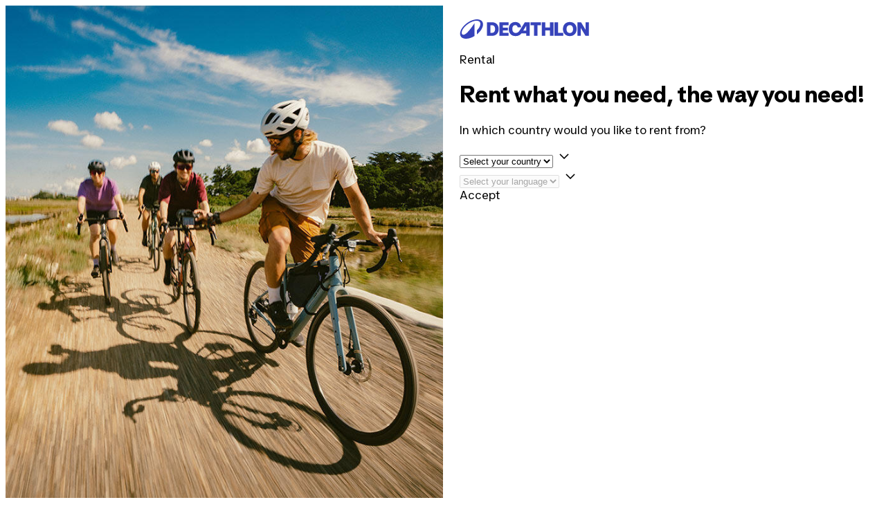

--- FILE ---
content_type: text/html
request_url: https://rental.decathlon.com/country-selector
body_size: 32751
content:
<!doctype html>
<html lang="en-GB">
  <head>
    <meta charset="utf-8" />
    <link rel="icon" type="image/png" sizes="32x32" href="/favicon-32x32.png" />
    <link rel="apple-touch-icon" sizes="180x180" href="/apple-touch-icon.png" />
    <link rel="icon" type="image/png" sizes="16x16" href="/favicon-16x16.png" />
    <meta name="viewport" content="width=device-width, initial-scale=1" />
    <script
      nonce="ceiyjDlG2svhMrloMCdk9Q=="
      type="text/javascript"
      defer
      src="https://resources.digital-cloud-west.medallia.com/wdcwest/620812/onsite/embed.js"
    ></script>
    <script nonce="ceiyjDlG2svhMrloMCdk9Q==" type="text/javascript" src="/didomi/didomi-script.js"></script>
    <script nonce="ceiyjDlG2svhMrloMCdk9Q==">
      (function (w, d, s, l, i) {
        w[l] = w[l] || [];
        w[l].push({ "gtm.start": new Date().getTime(), event: "gtm.js" });
        var f = d.getElementsByTagName(s)[0],
          j = d.createElement(s),
          dl = l != "dataLayer" ? "&l=" + l : "";
        j.async = true;
        j.src = "https://www.googletagmanager.com/gtm.js?id=" + i + dl;
        var n = d.querySelector("[nonce]");
        n && j.setAttribute("nonce", n.nonce || n.getAttribute("nonce"));
        f.parentNode.insertBefore(j, f);
      })(window, document, "script", "dataLayer", "GTM-5C8MFS28");
    </script>
    <script nonce="ceiyjDlG2svhMrloMCdk9Q==">
      var tc_vars;
    </script>
    <noscript nonce="ceiyjDlG2svhMrloMCdk9Q==">
      <iframe
        src="https://www.googletagmanager.com/ns.html?id=GTM-5C8MFS28&gtm_cookies_win=x"
        height="0"
        width="0"
        style="display: none; visibility: hidden"
        title="google-tag-manager"
      ></iframe>
    </noscript>
    <style>
      @layer theme, base, components, vitamin-play, utilities;
    </style>
    
		<link href="./_app/immutable/assets/0.Ba-K4Mbf.css" rel="stylesheet">
		<link href="./_app/immutable/assets/VpSelectOption.Dl8jfTHr.css" rel="stylesheet">
		<link href="./_app/immutable/assets/VpLoader.CgXgbFBv.css" rel="stylesheet">
		<link href="./_app/immutable/assets/VpButton.CvHWP_Kq.css" rel="stylesheet">
		<link href="./_app/immutable/assets/56.D9vupz6i.css" rel="stylesheet"><!--[--><!--[!--><!--]--><!--]--><!--[--><meta content="Decathlon's sports equipment rental service is an sustainable and easy way to practise your favourite sports or discover new activities!" name="description"/> <!--[!--><!--]--> <link rel="canonical" href="https://rental.decathlon.com/country-selector"/> <!--[--><!--]--><!--]--><title>
    Sports equipment rental service | Rental Decathlon
  </title>
  </head>
  <body>
    <div><!--[--><!--[--><!----><div data-testid="application" class="svelte-12qhfyh"><!--[!--><!----><!----> <!--[--><div class="country-selector svelte-w2ng3t"><img src="https://contents.mediadecathlon.com/s1099562/" alt="" class="country-selector__image svelte-w2ng3t"/> <div class="country-selector__container svelte-w2ng3t"><div class="rental-logo svelte-w2ng3t"><img class="logo svelte-w2ng3t" alt="Decathlon" src="/new-logo.svg"/> <p class="rental svelte-w2ng3t">Rental</p></div> <h1 class="title svelte-w2ng3t">Rent what you need, the way you need!</h1> <p class="label svelte-w2ng3t">In which country would you like to rent from?</p> <div class="selects svelte-w2ng3t"><!--$s1--><div data-empty="" id="s1" class="vp-select-container vp-select-container--large w-full" data-part="root"><!--[!--><select data-empty="" id="select-s1" class="vp-select vp-select--large" data-part="select"><!--[--><option value="" disabled selected data-part="placeholder" selected>Select your country</option><!--]--><!--[--><!--[--><!--[--><!--$s2--><option value="es" data-part="option"><!--[--><!---->Spain<!--]--></option><!--$s3--><option value="fr" data-part="option"><!--[--><!---->France<!--]--></option><!--$s4--><option value="it" data-part="option"><!--[--><!---->Italy<!--]--></option><!--$s5--><option value="be" data-part="option"><!--[--><!---->Belgium<!--]--></option><!--$s6--><option value="nl" data-part="option"><!--[--><!---->Netherlands<!--]--></option><!--$s7--><option value="ch" data-part="option"><!--[--><!---->Switzerland<!--]--></option><!--$s8--><option value="pt" data-part="option"><!--[--><!---->Portugal<!--]--></option><!--]--><!--]--><!--]--></select><!--]--> <svg viewBox="0 0 24 24" fill="none" xmlns="http://www.w3.org/2000/svg" width="24" height="24" stroke-width="1.5" aria-hidden="true" class="vp-select-indicator" data-part="indicator"><path d="M6 9L12 15L18 9" stroke="currentColor"></path></svg><!----></div><!----> <!--$s9--><div data-disabled="" data-empty="" id="s9" class="vp-select-container vp-select-container--large w-full" data-part="root"><!--[!--><select data-disabled="" data-empty="" id="select-s9" class="vp-select vp-select--large" disabled data-part="select"><!--[--><option value="" disabled selected data-part="placeholder" selected>Select your language</option><!--]--><!--[--><!--[--><!--[--><!--]--><!--]--><!--]--></select><!--]--> <svg viewBox="0 0 24 24" fill="none" xmlns="http://www.w3.org/2000/svg" width="24" height="24" stroke-width="1.5" aria-hidden="true" class="vp-select-indicator" data-part="indicator"><path d="M6 9L12 15L18 9" stroke="currentColor"></path></svg><!----></div><!----></div> <!--$s10--><!--[!--><!--[--><!----><a data-disabled="" id="s10" class="vp-button vp-button--squared accept-button" aria-live="polite" data-part="button" role="link" aria-disabled="true" data-testid="country-selector-submit-button"><!--[--><!--[!--><!--[!--><!--]--> <!--[--><!--[!--><!--]--> <!--[--><!---->Accept<!--]--> <!--[!--><!--]--> <!--[!--><!--]--><!--]--> <!--[!--><!--]--> <!--[!--><!--]--> <!--[!--><!--]--><!--]--><!--]--><!----></a><!----><!--]--><!--]--><!----></div></div><!--]--><!----><!--]--><!----></div><!----><!--]--> <!--[!--><!--]--><!--]-->
			<script type="application/json" data-sveltekit-fetched data-url="/api/v1/phrase?locale=en-GB">{"status":200,"statusText":"","headers":{},"body":"{\"  email.contractPaymentNotice.title\":{\"message\":\"Payment reminder\"},\" email.revocationNoticeFinal.subject\":{\"message\":\"Final Warning: Subscription Revocation in 7 Days\"},\"accepted_payment_method.description\":{\"message\":\"We only accept credit card CB, Visa or Mastercard. Prepaid cards are not accepted.\"},\"accepted_payment_method.title\":{\"message\":\"Accepted Payment Methods\"},\"advantages.accessible.description\":{\"message\":\"Enjoy sports with little investment\"},\"advantages.accessible.title\":{\"message\":\"Accessible\"},\"advantages.flexible.description\":{\"message\":\"Break limit, the gear you need, when you need it\"},\"advantages.flexible.title\":{\"message\":\"Flexible\"},\"advantages.title\":{\"message\":\"Enjoy your sport, we handle the rest!\"},\"advantages.up_to_date.description\":{\"message\":\"Rent with ease, explore without worries\"},\"advantages.up_to_date.title\":{\"message\":\"Easy\"},\"app.account.payment_info.seo-title\":{\"message\":\"Updating credit card | Rental Decathlon\"},\"app.account.regularization.seo-description\":{\"message\":\"seo\"},\"app.account.regularization.seo-title\":{\"message\":\"Regularizing payment | Rental Decathlon\"},\"app.account.seo-title\":{\"message\":\"My profile | Rental Decathlon\"},\"app.catalog.title\":{\"message\":\"Subscription rental of sports equipment | Decathlon\"},\"app.country-selector.seo-description\":{\"message\":\"Decathlon's sports equipment rental service is an sustainable and easy way to practise your favourite sports or discover new activities!\"},\"app.country-selector.seo-title\":{\"message\":\"Sports equipment rental service | Rental Decathlon\"},\"app.description\":{\"message\":\"Discover Decathlon's sports equipment rental service. The most eco-friendly option to practice your favorite sports or discover new disciplines!\"},\"app.header.catalog.breadcrum.home\":{\"message\":\"home\"},\"app.help.description\":{\"message\":\"Visit our FAQ section and get all your questions answered. Help, assistance and customer service from Decathlon Rentals \"},\"app.help.seo-description\":{\"message\":\"Visit our FAQ section and get all your questions answered. Help, assistance and customer service from Decathlon Rentals \"},\"app.help.seo-title\":{\"message\":\"Questions, assistance and FAQs about Decathlon's rental services | Rental Decathlon\"},\"app.help.title\":{\"message\":\"Questions, assistance and FAQs about Decathlon's rental services | Decathlon\"},\"app.info.description\":{\"message\":\"How does Decathlon's new rental service work? We explain everything you need to know about the monthly subscription and the daily rental\"},\"app.info.seo-description\":{\"message\":\"How does Decathlon's new rental service work? We explain everything you need to know about the monthly subscription and the daily rental\"},\"app.info.seo-title\":{\"message\":\"How do our rental services work? | Rental Decathlon\"},\"app.info.title\":{\"message\":\"How do our rental services work? | Decathlon Rental\"},\"app.logo.rental\":{\"message\":\"Rental\"},\"app.payment.seo-title\":{\"message\":\"Checkout process | Rental Decathlon\"},\"app.product_page.title\":{\"message\":\"Rental of {product_name}\"},\"app.seo-description\":{\"message\":\"Discover Decathlon's sports equipment rental service. The most eco-friendly option to practice your favorite sports or discover new disciplines!\"},\"app.seo-title\":{\"message\":\"Sports equipment rental | Rental Decathlon\"},\"app.title\":{\"message\":\"Sports equipment rental | Decathlon\"},\"breadcrumb.home\":{\"message\":\"home\"},\"button.see_less\":{\"message\":\"See less\"},\"button.see_more\":{\"message\":\"See more\"},\"catalog_products_subscription.added_product.concat\":{\"message\":\"or\"},\"catalog.available.models.count.one\":{\"message\":\"model\"},\"catalog.available.models.count.other\":{\"message\":\"models\"},\"catalog.available.models.count.zero\":{\"message\":\"model\"},\"catalog.banner.adult_bikes.title\":{\"message\":\"Your rent, freedom and serenity in addition!\"},\"catalog.banner.description\":{\"message\":\"Decathlon rental\"},\"catalog.banner.general.description\":{\"message\":\"Decathlon rental\"},\"catalog.banner.golf.title\":{\"message\":\"practice freely\"},\"catalog.banner.kids_bike.title\":{\"message\":\"As your child grows, so does his bike!\",\"description\":\"A medida que su hijo crece, ¡también lo hace su bicicleta!\"},\"catalog.daily\":{\"message\":\"/ day\"},\"catalog.filter.age\":{\"message\":\"Filters\"},\"catalog.filter.price_range.label\":{\"message\":\"Price\"},\"catalog.filter.product_nature.label\":{\"message\":\"Product type\"},\"catalog.filter.sport\":{\"message\":\"Filter by sport\"},\"catalog.filtered_with\":{\"message\":\"Filtered with\"},\"catalog.filters\":{\"message\":\"Filters\"},\"catalog.filters.age\":{\"message\":\"Type\"},\"catalog.filters.apply_button_label\":{\"message\":\"Apply\"},\"catalog.filters.cancel_button_label\":{\"message\":\"Cancel\"},\"catalog.filters.catalog.filter.price_range.label\":{\"message\":\"Price\"},\"catalog.filters.filtered_with\":{\"message\":\"Filtered with\"},\"catalog.filters.price\":{\"message\":\"Price\"},\"catalog.filters.price.maximum\":{\"message\":\"Maximum\"},\"catalog.filters.price.minimum\":{\"message\":\"Minimum\"},\"catalog.filters.remove\":{\"message\":\"Reset all\"},\"catalog.filters.sport\":{\"message\":\"Filter by sport\"},\"catalog.filters.title\":{\"message\":\"Filters\"},\"catalog.monthly\":{\"message\":\"/ month\"},\"catalog.products.card.color\":{\"message\":\"Color:\"},\"catalog.products.card.contract_number\":{\"message\":\"Contract nº\"},\"catalog.products.card.my_invoices\":{\"message\":\"My invoices\"},\"catalog.products.card.size\":{\"message\":\"Size:\"},\"catalog.products.commitment-period.cancellation\":{\"message\":\"After your chosen plan, your subscription becomes flexible. Continue at the same rate and cancel anytime.\"},\"catalog.products.commitment-period.drawer.note\":{\"message\":\"Choosing a minimum term is how you unlock our best pricing! The longer you commit, the more you save each month.\"},\"catalog.products.commitment-period.drawer.p1.text\":{\"message\":\"For the duration you choose, your low monthly price is guaranteed. This is the minimum time you agree to keep your subscription.\"},\"catalog.products.commitment-period.drawer.p1.title\":{\"message\":\"During your minimum term\"},\"catalog.products.commitment-period.drawer.p2.text\":{\"message\":\"Once your initial term is complete, your plan becomes flexible. You'll continue month-to-month at the same great rate and can return your products at any time.\"},\"catalog.products.commitment-period.drawer.p2.title\":{\"message\":\"After your minimum term\"},\"catalog.products.commitment-period.drawer.p3.text\":{\"message\":\"Your monthly rate is based on the minimum term you choose at the start and does not change later. In case of early return, the whole commitment fee is due.\"},\"catalog.products.commitment-period.drawer.p3.title\":{\"message\":\"A key point on Pricing\"},\"catalog.products.commitment-period.drawer.title\":{\"message\":\"Understanding minimum term\"},\"catalog.products.commitment-period.from\":{\"message\":\"From\"},\"catalog.products.commitment-period.title\":{\"message\":\"Minimum term\"},\"catalog.products.services.price\":{\"message\":\"Only {price}/month\"},\"catalog.products.subscription.added_product.comfort\":{\"message\":\"For your convenience the offer includes\"},\"catalog.products.subscription.added_product.concat\":{\"message\":\"or\"},\"catalog.products.subscription.added_product.security\":{\"message\":\"For your safety the offer includes\"},\"catalog.products.subscription.adult_bike.description\":{\"message\":\"At this time it is only possible to subscribe in-store, but we are working on it and the online subscription will be soon available.\\n\u003Cbr/>\u003Cbr/>\\n\u003Cb>To subscribe in-store:\u003C/b>\\n\u003Col>\\n\u003Cli>Come to your favourite Decathlon store\u003C/li>\\n\u003Cli>A teammate will help you with the subscription process\u003C/li>\\n\u003Cli>You will need a credit card, mobile phone to make the payment and an address proof\u003C/li>\\n\u003Cli>Take the product with you and enjoy the sport!\u003C/li>\\n\u003C/ol>\\n\\nFor more info take a look at our \u003Ca href=\\\"https://rental.decathlon.com/help?type=rental-subscription\\\" target=\\\"_self\\\">FAQ\u003C/a>\"},\"catalog.products.subscription.adult_bike.title\":{\"message\":\"Online subscription will be available very soon!\"},\"catalog.products.subscription.availability_button_label\":{\"message\":\"Stores with the service available\"},\"catalog.products.subscription.availability_title\":{\"message\":\"Stores with the service available\"},\"catalog.products.subscription.breadcrumb_home\":{\"message\":\"home\"},\"catalog.products.subscription.button_label\":{\"message\":\"Subscribe\"},\"catalog.products.subscription.enjoy\":{\"message\":\"Enjoy your sport, we'll take care of the rest! Your rental includes a full range of services.\"},\"catalog.products.subscription.fitness.description\":{\"message\":\"At this time it is only possible to subscribe in-store, but we are working on it and the online subscription will be soon available.\\n\u003Cbr/>\u003Cbr/>\\n\u003Cb>To subscribe in-store:\u003C/b>\\n\u003Col>\\n\u003Cli>Come to your favourite Decathlon store\u003C/li>\\n\u003Cli>A teammate will help you with the subscription process\u003C/li>\\n\u003Cli>You will need a credit card, mobile phone to make the payment and an address proof\u003C/li>\\n\u003Cli>Take the product with you and enjoy the sport!\u003C/li>\\n\u003C/ol>\\n\\nFor more info take a look at our \u003Ca href=\\\"https://rental.decathlon.com/help?type=rental-subscription\\\" target=\\\"_self\\\">FAQ\u003C/a>\\n\"},\"catalog.products.subscription.fitness.title\":{\"message\":\"Online subscription will be available very soon!\"},\"catalog.products.subscription.golf.description\":{\"message\":\"At this time it is only possible to subscribe in-store, but we are working on it and the online subscription will be soon available.\\n\u003Cbr/>\u003Cbr/>\\n\u003Cb>To subscribe in-store:\u003C/b>\\n\u003Col>\\n\u003Cli>Come to your favourite Decathlon store\u003C/li>\\n\u003Cli>A teammate will help you with the subscription process\u003C/li>\\n\u003Cli>You will need a credit card, mobile phone to make the payment and an address proof\u003C/li>\\n\u003Cli>Take the product with you and enjoy the sport!\u003C/li>\\n\u003C/ol>\\n\\nFor more info take a look at our \u003Ca href=\\\"https://rental.decathlon.com/help?type=rental-subscription\\\" target=\\\"_self\\\">FAQ\u003C/a>\"},\"catalog.products.subscription.golf.title\":{\"message\":\"Online subscription will be available very soon!\"},\"catalog.products.subscription.kid_bike.description\":{\"message\":\"At this time it is only possible to subscribe in-store, but we are working on it and the online subscription will be soon available.\\n\u003Cbr/>\u003Cbr/>\\n\u003Cb>To subscribe in-store:\u003C/b>\\n\u003Col>\\n\u003Cli>Come to your favourite Decathlon store\u003C/li>\\n\u003Cli>A teammate will help you with the subscription process\u003C/li>\\n\u003Cli>You will need a credit card, mobile phone to make the payment and an address proof\u003C/li>\\n\u003Cli>Take the product with you and enjoy the sport!\u003C/li>\\n\u003C/ol>\\n\\nFor more info take a look at our \u003Ca href=\\\"https://rental.decathlon.com/help?type=rental-subscription\\\" target=\\\"_self\\\">FAQ\u003C/a>\\n\"},\"catalog.products.subscription.kid_bike.title\":{\"message\":\"Online subscription will be available very soon!\"},\"catalog.products.subscription.monthly\":{\"message\":\"/ month\"},\"catalog.products.subscription.no_data\":{\"message\":\"The information for this article could not be obtained\"},\"catalog.products.subscription.no_image\":{\"message\":\"The image could not be loaded\"},\"catalog.products.subscription.no_subscription\":{\"message\":\"Subscription cannot be done online.\u003Cbr/>\\nCheck availability in store to do it there.\"},\"catalog.products.subscription.product.included.detail.choice.included\":{\"message\":\"Included\"},\"catalog.products.subscription.product.included.safety.included\":{\"message\":\"Included\"},\"catalog.products.subscription.product.included.safety.message\":{\"message\":\"To provide you with the best possible experience, this rental offer includes additional products.\"},\"catalog.products.subscription.rent\":{\"message\":\"Rent now\"},\"catalog.products.subscription.services.included\":{\"message\":\"Included\"},\"catalog.products.subscription.services.monthly\":{\"message\":\"/month\"},\"catalog.products.subscription.services.no_data\":{\"message\":\"The information for this article could not be obtained\"},\"catalog.products.subscription.services.title\":{\"message\":\"Services\"},\"catalog.products.subscription.size\":{\"message\":\"Size\"},\"catalog.products.subscription.size.title\":{\"message\":\"Size\"},\"catalog.products.subscription.tag\":{\"message\":\"Subscription Rental\"},\"catalog.products.subscription.technical_information.no_data\":{\"message\":\"The information for this article could not be obtained\"},\"catalog.products.subscription.technical_information.see_less_button_label\":{\"message\":\"see less\"},\"catalog.products.subscription.technical_information.see_more_button_label\":{\"message\":\"See more\"},\"catalog.products.subscription.technical_information.title\":{\"message\":\"Technical information\"},\"catalog.products.title\":{\"message\":\"Products\"},\"catalog.search.placeholder\":{\"message\":\"Search for offers\"},\"catalog.sort.default.label\":{\"message\":\"By default\"},\"catalog.sort.price_high.label\":{\"message\":\"Price: high to low\"},\"catalog.sort.price_low.label\":{\"message\":\"Price: low to high\"},\"catalog.sort.title\":{\"message\":\"Sort By\"},\"challenge_payment.form.contract_number\":{\"message\":\"Contract number\"},\"challenge_payment.form.error\":{\"message\":\"An error has occurred.\"},\"challenge_payment.form.invoice_number\":{\"message\":\"Invoice number\"},\"challenge_payment.form.no_contract_number\":{\"message\":\"I don't have a contract number\"},\"challenge_payment.form.no_invoice_number\":{\"message\":\"I don't have the invoice number\"},\"challenge_payment.form.reason\":{\"message\":\"Reason for disagreement\"},\"challenge_payment.form.reason_helper\":{\"message\":\"50 characters minimum\"},\"challenge_payment.form.reason_placeholder\":{\"message\":\"Explain the reason for the challenge\"},\"challenge_payment.form.submit\":{\"message\":\"Validate\"},\"challenge_payment.personal_information\":{\"message\":\"Personal information\"},\"challenge_payment.title\":{\"message\":\"claim a payment\"},\"checkout-instore.summary.product\":{\"message\":\"Products\"},\"checkout-instore.summary.title\":{\"message\":\"Your rental order\"},\"checkout-return-button\":{\"message\":\"Return\"},\"checkout.delivery.validate\":{\"message\":\"CONTINUE TO MY INFORMATION\"},\"checkout.error.country_missmatch.action\":{\"message\":\"Continue\"},\"checkout.error.country_missmatch.description\":{\"message\":\"To ensure a smooth experience, we are redirecting you to the appropriate page for your Decathlon account country. This will allow you to complete your rental and payment in compliance with local requirements.\"},\"checkout.error.country_missmatch.message\":{\"message\":\"You are being redirected\"},\"checkout.error.debt_detected.action\":{\"message\":\"View unpaid invoice\"},\"checkout.error.debt_detected.description\":{\"message\":\"You have an outstanding invoice that needs to be settled before you can make a new rental. Please complete your payment to continue.\"},\"checkout.error.debt_detected.message\":{\"message\":\"Unpaid invoice on your account\"},\"checkout.error.offer_not_found.action\":{\"message\":\"Continue\"},\"checkout.error.offer_not_found.description\":{\"message\":\"Impossible to find the concerned rental offer for your country. Please verify the offer you are looking for is available in your country. \"},\"checkout.error.offer_not_found.message\":{\"message\":\"It seems that this rental offer doesn’t exist\"},\"checkout.error.retrieve_onepay_session_prerequisites_not_met.description\":{\"message\":\"We cannot validate this transaction at the moment.\\nBefore you try again, please review your information and make sure that the details provided, such as your identity, contact information (email, phone number), or payment method, are correct and up to date.\\nPlease get in touch with our customer support if you have any questions or believe this is an error.\"},\"checkout.error.retrieve_onepay_session_prerequisites_not_met.message\":{\"message\":\"We couldn't approve your subscription\"},\"checkout.information.address\":{\"message\":\"Address\"},\"checkout.information.disclaimer\":{\"message\":\"You need to verify this information from your account. In order to proceed with the payment please correct or fill the empty fields.\"},\"checkout.information.edit\":{\"message\":\"Edit my information\"},\"checkout.information.error\":{\"message\":\"Some information are missing, please take time to fill all required fields\"},\"checkout.information.form.address\":{\"message\":\"Address\"},\"checkout.information.form.city\":{\"message\":\"City\"},\"checkout.information.form.country\":{\"message\":\"Country\"},\"checkout.information.form.dialog.cancel-btn\":{\"message\":\"Cancel\"},\"checkout.information.form.document_type.bg_egn\":{\"message\":\"EGN (Bulgarian Personal Number)\"},\"checkout.information.form.document_type.cedula\":{\"message\":\"Cédula\"},\"checkout.information.form.document_type.cif\":{\"message\":\"CIF (Tax ID)\"},\"checkout.information.form.document_type.cl_rut\":{\"message\":\"RUT\"},\"checkout.information.form.document_type.cnpj\":{\"message\":\"CNPJ\"},\"checkout.information.form.document_type.cod_iva\":{\"message\":\"VAT\"},\"checkout.information.form.document_type.cpf\":{\"message\":\"CPF\"},\"checkout.information.form.document_type.driving_licence\":{\"message\":\"Driving Licence\"},\"checkout.information.form.document_type.kpp\":{\"message\":\"KPP\"},\"checkout.information.form.document_type.nip\":{\"message\":\"NIP\"},\"checkout.information.form.document_type.nipc\":{\"message\":\"NIPC\"},\"checkout.information.form.document_type.nit\":{\"message\":\"NIT\"},\"checkout.information.form.document_type.nric\":{\"message\":\"NRIC\"},\"checkout.information.form.document_type.person_nummer\":{\"message\":\"Personal Number\"},\"checkout.information.form.document_type.residence_permit\":{\"message\":\"Residence Permit\"},\"checkout.information.form.email\":{\"message\":\"Email\"},\"checkout.information.form.identity_document_number\":{\"message\":\"Identity Document Number\"},\"checkout.information.form.identity_document_required\":{\"message\":\"Please enter a valid identification number\"},\"checkout.information.form.identity_document_type\":{\"message\":\"Identity document\"},\"checkout.information.form.phone_number\":{\"message\":\"Phone number\"},\"checkout.information.form.phone_number_required\":{\"message\":\"Phone number is required\"},\"checkout.information.form.postal_code\":{\"message\":\"Postal code\"},\"checkout.information.form.postal_code_required\":{\"message\":\"Postal code is required\"},\"checkout.information.form.title\":{\"message\":\"Personal information\"},\"checkout.information.has.validation.errors\":{\"message\":\"Validate Information\"},\"checkout.information.identity\":{\"message\":\"Identity Document\"},\"checkout.information.title\":{\"message\":\"Personal information\"},\"checkout.information.validate\":{\"message\":\"CONTINUE TO PAYMENT\"},\"checkout.payment.insurance_conditions\":{\"message\":\"the insurance conditions\"},\"checkout.rental_offer.title\":{\"message\":\"Rental offer\"},\"checkout.rental_offer.total\":{\"message\":\"Total amount\"},\"checkout.review\":{\"message\":\"Review your rental\"},\"checkout.stepper.delivery\":{\"message\":\"Delivery\"},\"checkout.stepper.information\":{\"message\":\"My information\"},\"checkout.stepper.of\":{\"message\":\"of\"},\"checkout.stepper.payment\":{\"message\":\"Payment\"},\"checkout.stepper.summary\":{\"message\":\"Summary\"},\"checkout.sticky.total_amount.period\":{\"message\":\"per month\"},\"checkout.summary.validate\":{\"message\":\"CONTINUE WITH THE RENTAL\"},\"checkout.total_amount.monthly\":{\"message\":\"per month\"},\"clear-all\":{\"message\":\"Clear all\"},\"click_here\":{\"message\":\"click here\",\"description\":\"link\"},\"contract_page_contract_number\":{\"message\":\"Contract n°%s\"},\"contract_page_no_commitment\":{\"message\":\"No commitment\"},\"country_selector.be\":{\"message\":\"Belgium\"},\"country_selector.ch\":{\"message\":\"Switzerland\"},\"country_selector.es\":{\"message\":\"Spain\"},\"country_selector.fr\":{\"message\":\"France\"},\"country_selector.gb\":{\"message\":\"United Kingdom\"},\"country_selector.it\":{\"message\":\"Italy\"},\"country_selector.nl\":{\"message\":\"Netherlands\"},\"country_selector.pl\":{\"message\":\"Poland\"},\"country_selector.pt\":{\"message\":\"Portugal\"},\"country_selector.select_country\":{\"message\":\"Select your country\"},\"country_selector.select_label\":{\"message\":\"In which country would you like to rent from?\"},\"country_selector.select_language\":{\"message\":\"Select your language\"},\"country_selector.submit.button_label\":{\"message\":\"Accept\"},\"country_selector.title\":{\"message\":\"Rent what you need, the way you need!\"},\"data_consent.body\":{\"message\":\"To improve transaction security and prevent fraud, we will use your data (identity, bank information, Decathlon customer data) for automatic checks.\\nThis data will be stored for $Storage duration before being deleted.\\n\\n\u003Cbr/>\\n\u003Cbr/>\\n\\nWe may share your data with Trustfull (Fraud detection), Adyen (payment provider), and Decathlon's rental team.\\n\\n\u003Cbr/>\\n\u003Cbr/>\\n\\nFor more details, see the terms and conditions at {rentURL}. You can contest decisions by contacting {personalDataEmail}.\\n\\n\u003Cbr/>\\n\u003Cbr/>\\n\\nYou can exercise your data rights by contacting {personalDataEmail} or directly in-store.\"},\"data_consent.information\":{\"message\":\"By confirming your order, you consent to the use of your personal informations for contact management and its sharing with relevant partners to ensure secure transactions to prevent fraud.\"},\"data_consent.title\":{\"message\":\"Data consent\"},\"eemail.lastNoticeBeforeNationalRegisterDeclaration.title\":{\"message\":\"Immediate Attention Required: Your Account is Overdue\"},\"email.accessYourInformation.cta\":{\"message\":\"Go to my account\"},\"email.accessYourInformation.subscription.description\":{\"message\":\"Access your account and rental agreements directly from your customer account. Track subscriptions, review past rentals, and manage preferences with ease and stay in control anytime!\",\"description\":\"Access to your information section - Subscription case description\"},\"email.accessYourInformation.test.description\":{\"message\":\"Access your account and Test agreements directly from your customer account. Track tests, review past tests, and manage preferences with ease and stay in control anytime!\"},\"email.accessYourInformation.title\":{\"message\":\"Access to your information\"},\"email.cancellation.contactUs\":{\"message\":\"contact us\"},\"email.cancellation.cta\":{\"message\":\"Rent now\"},\"email.cancellation.description\":{\"message\":\"Oh no... your rental booking has been cancelled. If you have any questions or need assistance, please feel free to\"},\"email.cancellation.newRentalInfo\":{\"message\":\"If you wish to rent another product, you can start a new rental directly from our website:\"},\"email.cancellation.preheader\":{\"message\":\"Your rental order has been canceled\"},\"email.cancellation.subject\":{\"message\":\"Order Cancellation Notice\"},\"email.cancellation.title\":{\"message\":\"Your rental order has been canceled\"},\"email.collectingPoint.title\":{\"message\":\"Collect store\"},\"email.common.hello\":{\"message\":\"Hello\"},\"email.common.need_help\":{\"message\":\"Need help?\"},\"email.common.rental\":{\"message\":\"Rental\"},\"email.common.yourRental\":{\"message\":\"Your rental\"},\"email.confirm.preheader\":{\"message\":\"Thank you for your rental order. Here are the next steps to complete your rental process.\"},\"email.confirm.subject\":{\"message\":\"Order Confirmed! We'll Notify You When Your Rental is Ready for Pickup\"},\"email.confirmationOfRemovalFromTheNationalRegisterList.alert.info\":{\"message\":\"SUCCESS! Your account is regularized. ASNEF notification processed.\"},\"email.confirmationOfRemovalFromTheNationalRegisterList.description1\":{\"message\":\"We are pleased to confirm that we have received your payment for your outstanding subscription.\"},\"email.confirmationOfRemovalFromTheNationalRegisterList.description2\":{\"message\":\"Your account is now fully regularized.\"},\"email.confirmationOfRemovalFromTheNationalRegisterList.description3\":{\"message\":\"We have promptly notified ASNEF (Asociación Nacional de Establecimientos Financieros de Crédito) to remove your information from their file. Please allow a few business days for ASNEF to process this update fully.\"},\"email.confirmationOfRemovalFromTheNationalRegisterList.description4\":{\"message\":\"Thank you for resolving this matter. We appreciate your cooperation.\"},\"email.confirmationOfRemovalFromTheNationalRegisterList.preheader\":{\"message\":\"Your payment has been received. Your ASNEF listing has been processed for removal.\"},\"email.confirmationOfRemovalFromTheNationalRegisterList.subject\":{\"message\":\"Good News: Your Account is Regularized and ASNEF Listing Removed\"},\"email.confirmationOfRemovalFromTheNationalRegisterList.subtitle\":{\"message\":\"Rental n°. \"},\"email.confirmationOfRemovalFromTheNationalRegisterList.title\":{\"message\":\"Confirmation: Your Account is Now Regularized\"},\"email.confirmListingToNationalRegister.alert.error\":{\"message\":\"NOTICE: Your outstanding debt has been reported to ASNEF.\"},\"email.confirmListingToNationalRegister.cta\":{\"message\":\"Complete payment\"},\"email.confirmListingToNationalRegister.description1.1\":{\"message\":\"We regret to inform you that, as your outstanding balance of \"},\"email.confirmListingToNationalRegister.description1.2\":{\"message\":\" for your subscription has not been settled, we have proceeded with reporting this unpaid debt to ASNEF (Asociación Nacional de Establecimientos Financieros de Crédito).\"},\"email.confirmListingToNationalRegister.description2\":{\"message\":\"This action follows our previous notifications and is in accordance with our terms and conditions and applicable legal requirements.\"},\"email.confirmListingToNationalRegister.description3\":{\"message\":\"Your listing with ASNEF will remain until the full outstanding balance is paid. Once payment is received, we will promptly notify ASNEF to remove your information from their file.\"},\"email.confirmListingToNationalRegister.description4\":{\"message\":\"If you believe this is an error or wish to discuss payment, please contact us immediately at [Customer Service].\"},\"email.confirmListingToNationalRegister.preheader\":{\"message\":\"Your unpaid balance has been reported to ASNEF\"},\"email.confirmListingToNationalRegister.subject\":{\"message\":\"Important: Your Account Has Been Reported to ASNEF\"},\"email.confirmListingToNationalRegister.subtitle\":{\"message\":\"Rental n°. \"},\"email.confirmListingToNationalRegister.title\":{\"message\":\"\\ndefault\\nNotification: Your Account Has Been Listed with ASNEF\"},\"email.contractPaymentNotice.alert.error\":{\"message\":\"Urgent: Request for regularization of previous payments\"},\"email.contractPaymentNotice.cta\":{\"message\":\"Accedi e Regolarizza il Pagamento\"},\"email.contractPaymentNotice.description1\":{\"message\":\"We write to you in reference to your long -term rental subscription\"},\"email.contractPaymentNotice.description2\":{\"message\":\"From our internal controls is an unsolved balance of\"},\"email.contractPaymentNotice.description2.continuation\":{\"message\":\"corresponding to\"},\"email.contractPaymentNotice.description2.installments\":{\"message\":\"rate non pagate\"},\"email.contractPaymentNotice.description3\":{\"message\":\"Al fine di regolarizzare la sua posizione e continuare a usufruire del servizio, la invitiamo a effettuare il pagamento entro 15 giorni dalla data di questa comunicazione.\"},\"email.contractPaymentNotice.description4\":{\"message\":\"La informiamo che può saldare il debito in modo rapido e sicuro accedendo alla sua area personale:\"},\"email.contractPaymentNotice.descriptionAfterCta1\":{\"message\":\"Please immediately return the bicycle to the Decathlon store where the product has withdrawn.\"},\"email.contractPaymentNotice.descriptionAfterCta2\":{\"message\":\"We remind you that the failure to regularize within the indicated term could result in the application of default interest and additional costs for credit recovery procedures.\"},\"email.contractPaymentNotice.descriptionAfterCta3\":{\"message\":\"Qualora abbia già provveduto al pagamento, la preghiamo di inviarcene prova così da permetterci di aggiornare tempestivamente i nostri archivi. If you have already payment, please send it to us to allow us to promptly update our archives.\"},\"email.contractPaymentNotice.preheader\":{\"message\":\"Your subscription is expiring - renews now to continue pedaling\"},\"email.contractPaymentNotice.subject\":{\"message\":\"Payment reminder - Decathlon bike rental subscription\"},\"email.contractPaymentNotice.table.contractNumber\":{\"message\":\"Contract number\"},\"email.contractPaymentNotice.table.product\":{\"message\":\"Product\"},\"email.contractPaymentNotice.table.startDate\":{\"message\":\"start date\"},\"email.contractPaymentNotice.table.store\":{\"message\":\"store\"},\"email.contractPaymentNotice.title\":{\"message\":\"Payment reminder\"},\"email.creditCardExpired.cta\":{\"message\":\"Update my payment information\"},\"email.creditCardExpired.title\":{\"message\":\"Your credit card is about to expire\"},\"email.customerPaymentDispute.description4\":{\"message\":\"See you soon,\"},\"email.customerPaymentDispute.subtitle\":{\"message\":\"Rental n°.\"},\"email.formalNotice.alert.error\":{\"message\":\"Formal notice before transfer to a bailiff\"},\"email.formalNotice.cta\":{\"message\":\"Pay now\"},\"email.formalNotice.description1\":{\"message\":\"This is a formal formal notice informing you that your account has an unpaid balance of\"},\"email.formalNotice.description2\":{\"message\":\"If your balance is not set in full and the praised product(s) not returned(s) within \u003Cb> 15 days \u003C/b>, we will send your file to a bailiff\"},\"email.formalNotice.description3\":{\"message\":\"This is an opportunity for you to solve this problem directly with us before it worsens.\"},\"email.formalNotice.descriptionAfterCta\":{\"message\":\"If you think this is an error or if you want to discuss your account, please contact us\"},\"email.formalNotice.preheader\":{\"message\":\"Immediate payment required to avoid legal recovery.\"},\"email.formalNotice.subject\":{\"message\":\"Formal notice before transfer to a bailiff\"},\"email.formalNotice.title\":{\"message\":\"Your account has a significant delay in payment.\"},\"email.formalNoticeFinalWarning.alert.error\":{\"message\":\"Ultime avertissement\"},\"email.formalNoticeFinalWarning.cta\":{\"message\":\"Payer maintenant\"},\"email.formalNoticeFinalWarning.description1\":{\"message\":\"Malgré notre précédent mail, votre compte reste impayé avec un solde de\"},\"email.formalNoticeFinalWarning.description2\":{\"message\":\"Ceci est votre ultime avertissement. Si nous ne recevons pas le paiement intégral et que le(s) produit(s) loué(s) ne sont pas restitué(s) dans les 48 prochaines heures, nous transmettrons votre dossier à un huissier de justice.\"},\"email.formalNoticeFinalWarning.descriptionAfterCta\":{\"message\":\"Si vous pensez qu'il s'agit d'une erreur ou si vous souhaitez discuter de votre compte, veuillez  nous contacter\"},\"email.formalNoticeFinalWarning.preheader\":{\"message\":\"Agissez maintenant pour éviter le recouvrement et des frais supplémentaires.\"},\"email.formalNoticeFinalWarning.subject\":{\"message\":\"Ultime avertissement : Transfert de votre dossier à un huissier sous 48h\"},\"email.formalNoticeFinalWarning.title\":{\"message\":\"Recouvrement judiciaire\"},\"email.insured_theft.description1_1\":{\"message\":\"We have just learned of the theft of your equipment relating to your\",\"description\":\"Theft Usecase - Rental mailing - Non Insured\"},\"email.insured_theft.description2\":{\"message\":\"Thank you for promptly informing DECATHLON INSURANCE. This theft has been recorded.\",\"description\":\"Theft Usecase - Rental mailing - Insured\"},\"email.insured_theft.description3\":{\"message\":\"Don’t panic! This can happen to anyone.\\nWe can also confirm that your payments have been suspended now the theft has been declared, as well as the end of your rental contract.\",\"description\":\"Theft Usecase - Rental mailing - Insured\"},\"email.insured_theft.description4\":{\"message\":\"As you have been informed by DECATHLON INSURANCE, the theft is covered (less the applicable excess according to the General Conditions of Insurance).\",\"description\":\"Theft Usecase - Rental mailing - Insured\"},\"email.insured_theft.description5\":{\"message\":\"If you wish, you can take out a new subscription by visiting the DECATHLON store of your choice.\",\"description\":\"Theft Usecase - Rental mailing - Insured\"},\"email.insured_theft.description6\":{\"message\":\"For any questions, please feel free to contact us.\",\"description\":\"Theft Usecase - Rental mailing - Insured\"},\"email.insured_theft.description7\":{\"message\":\"See you soon,\",\"description\":\"Theft Usecase - Rental mailing - Insured\"},\"email.insured_theft.subtitle\":{\"message\":\"Rental n°.\",\"description\":\"Theft Usecase - Rental mailing - Insured\"},\"email.insured_theft.title\":{\"message\":\"Cancellation of your subscription following theft of your equipment\",\"description\":\"Theft Usecase - Rental mailing - Insured\"},\"email.insuredTheft.preheader\":{\"message\":\"Your rental contract has been closed following the theft of your equipment\",\"description\":\"Theft Usecase - Rental mailing - Insured\"},\"email.insuredTheft.subject\":{\"message\":\"Cancellation of your subscription following theft of your equipment\",\"description\":\"Theft Usecase - Rental mailing - Insured\"},\"email.lastNoticeBeforeNationalRegisterDeclaration.alert.error\":{\"message\":\"URGENT ACTION REQUIRED: Failure to regularize will result in reporting to ASNEF.\"},\"email.lastNoticeBeforeNationalRegisterDeclaration.cta\":{\"message\":\"Complete payment\"},\"email.lastNoticeBeforeNationalRegisterDeclaration.description1\":{\"message\":\"This is a final notice regarding your outstanding debt of \"},\"email.lastNoticeBeforeNationalRegisterDeclaration.description2\":{\"message\":\"Despite previous reminders, we have not yet received payment. Please be advised that unless your full outstanding balance is settled within 10 days, we will proceed with reporting your unpaid debt to ASNEF (Asociación Nacional de Establecimientos Financieros de Crédito) following our general terms and conditions.\"},\"email.lastNoticeBeforeNationalRegisterDeclaration.description3\":{\"message\":\"A listing with ASNEF can negatively impact your credit rating and ability to obtain future credit or services.\"},\"email.lastNoticeBeforeNationalRegisterDeclaration.description4\":{\"message\":\"To avoid this, please make your payment immediately through the link below:\"},\"email.lastNoticeBeforeNationalRegisterDeclaration.description5\":{\"message\":\"Or contact us at [Customer Service ] to discuss your options.\"},\"email.lastNoticeBeforeNationalRegisterDeclaration.preheader\":{\"message\":\"Action Required: Settle your outstanding balance to avoid ASNEF listing.\"},\"email.lastNoticeBeforeNationalRegisterDeclaration.subject\":{\"message\":\"Urgent: Unpaid Subscription - Final Notice Before ASNEF Reporting\"},\"email.lastNoticeBeforeNationalRegisterDeclaration.subtitle\":{\"message\":\"Rental n°.\"},\"email.lastNoticeBeforeNationalRegisterDeclaration.title\":{\"message\":\"Immediate Attention Required: Your Account is Overdue\"},\"email.memberId.description\":{\"message\":\"When you come to the store to pick-up your rental.\"},\"email.memberId.title\":{\"message\":\"Remember your ID\"},\"email.monthlyInvoice.cta\":{\"message\":\"See my invoice\"},\"email.non_insured_theft.description1_1\":{\"message\":\"We have just learned of the theft of your equipment relating to your\",\"description\":\"Theft Usecase - Rental mailing - Non Insured\"},\"email.non_insured_theft.description1_2\":{\"message\":\"rental contract.\",\"description\":\"Theft Usecase - Rental mailing - Non Insured\"},\"email.non_insured_theft.description2\":{\"message\":\"Thank you for letting us know so quickly.\",\"description\":\"Theft Usecase - Rental mailing - Non Insured\"},\"email.non_insured_theft.description3\":{\"message\":\"Unfortunately, your equipment was not insured, or the declared case is part of the exclusions in your contract.\\nIn accordance with the General Conditions of Rental of your contract, we will charge the amount as defined from your bank card.\",\"description\":\"Theft Usecase - Rental mailing - Non Insured\"},\"email.non_insured_theft.description4\":{\"message\":\"For any questions, please feel free to contact us.\",\"description\":\"Theft Usecase - Rental mailing - Non Insured\"},\"email.non_insured_theft.description5\":{\"message\":\"See you soon,\",\"description\":\"Theft Usecase - Rental mailing - Non Insured\"},\"email.non_insured_theft.subtitle\":{\"message\":\"Rental n°.\",\"description\":\"Theft Usecase - Rental mailing - Non Insured\"},\"email.non_insured_theft.title\":{\"message\":\"Cancellation of your subscription following theft of your equipment\",\"description\":\"Theft Usecase - Rental mailing - Non Insured\"},\"email.nonInsuredTheft.preheader\":{\"message\":\"Your rental contract has been closed following the theft of your equipment\",\"description\":\"Theft Usecase - Rental mailing - Non Insured\"},\"email.nonInsuredTheft.subject\":{\"message\":\"Cancellation of your subscription following theft of your equipment\",\"description\":\"Theft Usecase - Rental mailing - Non Insured\"},\"email.overdue.problems\":{\"message\":\"If you have any problems, we remain at your disposal to help.\\nFeel free to contact us to find a solution.\"},\"email.ready_to_pickup_reminder.days_remaining\":{\"message\":\"Your product is still at the store, ready to be picked up. You have 4 days left for pickup.\"},\"email.ready_to_pickup_reminder.pickup_instructions\":{\"message\":\"You must pick-up the product within 4 days, by showing your ID at store.\"},\"email.ready_to_pickup_reminder.preheader\":{\"message\":\"Reminder: Your rental product is still waiting for pickup. You have 4 days left to collect it.\"},\"email.ready_to_pickup_reminder.product_waiting\":{\"message\":\"Don't forget to pick up your rental!\"},\"email.ready_to_pickup_reminder.staff_waiting\":{\"message\":\"Our teammates in store are in the starting blocks to handover your rental!\"},\"email.ready_to_pickup_reminder.subject\":{\"message\":\"Your Rental is Ready for Pickup - 7 Days to Collect!\"},\"email.ready_to_pickup.good_news\":{\"message\":\"Great news: your product is ready for pickup in store! Soon you'll be enjoying new adventures with your equipment.\"},\"email.ready_to_pickup.monitor_order\":{\"message\":\"You can track the status of your order in your\"},\"email.ready_to_pickup.next_steps\":{\"message\":\"What's next?\"},\"email.ready_to_pickup.payment_info\":{\"message\":\"Please note that you will only be charged once you have picked-up the product in-store, and the rental period will officially begin from that moment.\"},\"email.ready_to_pickup.pickup_instructions\":{\"message\":\"You must pick-up the product within 7 days, by showing your ID at store.\"},\"email.ready_to_pickup.pickup_window\":{\"message\":\"From now on, you have 7 days to collect your product. Otherwise, the rental will unfortunately be cancelled.\\nWe are looking forward seeing you in our store to hand over your bike !\"},\"email.ready_to_pickup.preheader\":{\"message\":\"Your rental equipment is now ready for pickup at the store. You have 7 days to collect it.\"},\"email.ready_to_pickup.product_ready\":{\"message\":\"Your rental is ready to pick-up!\"},\"email.ready_to_pickup.subject\":{\"message\":\"Your Rental is Ready for Pickup - 7 Days to Collect!\"},\"email.readyToPickup.preheader\":{\"message\":\"Your rental equipment is now ready for pickup at the store. You have 7 days to collect it.\"},\"email.readyToPickupRem.preheader\":{\"message\":\"Don't forget to pick up your rental! You have 4 days left to collect it.\"},\"email.readyToPickupRem.subject\":{\"message\":\"Your Rental is Ready for Pickup - 7 Days to Collect!\"},\"email.regularized_payment.personal_space\":{\"message\":\"Please note that you can find the details of your rental contracts at any time in your personal space.\",\"description\":\"Regularized Payment - Rental mailing\"},\"email.regularized_payment.see_you_soon\":{\"message\":\"See you soon,\",\"description\":\"Regularized Payment - Rental mailing\"},\"email.regularized_payment.subtitle\":{\"message\":\"Rental n°.\",\"description\":\"Regularized Payment - Rental mailing\"},\"email.regularized_payment.thank_you\":{\"message\":\"Thank you for paying your current subscription.\",\"description\":\"Regularized Payment - Rental mailing\"},\"email.regularized_payment.title\":{\"message\":\"Payment of your subscription\",\"description\":\"Regularized Payment - Rental mailing\"},\"email.regularizedPayment.preheader\":{\"message\":\"Thank you, your subscription has been paid\",\"description\":\"Regularized Payment - Rental mailing\"},\"email.regularizedPayment.subject\":{\"message\":\"Payment of your subscription\",\"description\":\"Regularized Payment - Rental mailing\"},\"email.rental_begins.adventure_starts\":{\"message\":\"Your adventure begins!\"},\"email.rental_begins.enjoy_bike\":{\"message\":\"Whether it’s a trip around the neighborhood, a fun family outing, or just exploring the outdoors, we hope this bike brings joy and new discoveries. If you have any questions or need help adjusting the bike, we’re here for you!\"},\"email.rental_begins.hooray\":{\"message\":\"Congrats, you've just started your rental and the sport adventure that goes with it!\"},\"email.rental_begins.preheader\":{\"message\":\"Your adventure begins!\"},\"email.rental_begins.subject\":{\"message\":\"Let the Adventure Begins! Thank You for Picking Up Your Rental\"},\"email.rental_begins.terms_info\":{\"message\":\"You can find our rental terms and conditions as well as information on how your data is processed by following\"},\"email.rental_begins.this_page\":{\"message\":\"this link.\"},\"email.rental_confirmation.almost_there\":{\"message\":\"Almost done: Let us check the product availability before validating your booking. We will notify you as soon as your rental is ready for pickup at the store you selected.\"},\"email.rental_confirmation.congratulations\":{\"message\":\"Congratulations!  We are pleased to confirm your order to your rental booking.\"},\"email.rental_confirmation.monitor_order\":{\"message\":\"You can track the status of your order in your\"},\"email.rental_confirmation.next_steps\":{\"message\":\"What's next?\"},\"email.rental_confirmation.payment_processing\":{\"message\":\"The payment will be processed and you will receive an email when your product is available to pick up.\"},\"email.rental_confirmation.payment_reminder\":{\"message\":\"Please note that you will only be charged once you have picked up the product in-store, and the rental period will officially begin from that moment.\"},\"email.rental_confirmation.pickup_instructions\":{\"message\":\"After being notified by email for pick-up, you must collect the product within 7 days, by showing your ID card at the store.\"},\"email.rental_confirmation.rental_account\":{\"message\":\"rental account\"},\"email.rental_confirmation.rental_number\":{\"message\":\"Rental n°.\"},\"email.rental_confirmation.thank_you\":{\"message\":\"Thank you for your rental booking!\"},\"email.rentalBegins.preheader\":{\"message\":\"Your adventure begins!\"},\"email.rentalBegins.subject\":{\"message\":\"Let the Adventure Begins! Thank You for Picking Up Your Rental\"},\"email.reregisterCreditCard.alert.error\":{\"message\":\"We Made an Error: Please Update Your Payment Information\"},\"email.reregisterCreditCard.cta\":{\"message\":\"Update Payment Method\"},\"email.reregisterCreditCard.description\":{\"message\":\"We sincerely apologize. Due to a technical error on our part, your credit card information was not correctly saved for future renewals. \u003Cbr>  \u003Cbr>To ensure your subscription continues without interruption, we kindly ask you to \u003Cb>re-enter your payment details.\u003C/b> \u003Cbr>  \u003Cbr>Please be assured that your data has remained secure at all times.\"},\"email.reregisterCreditCard.description2\":{\"message\":\"The process will only take a moment and will ensure your service continues smoothly. We appreciate your understanding and prompt action.\"},\"email.reregisterCreditCard.preheader\":{\"message\":\"We're sorry, a technical issue requires you to securely re-enter your payment information.\"},\"email.reregisterCreditCard.subject\":{\"message\":\"Action Required: Please Update Your Payment Details\"},\"email.reregisterCreditCard.title\":{\"message\":\"Please Re-enter Your Payment Information.\"},\"email.return_with_reserve.description1\":{\"message\":\"We can confirm that your rental equipment has been returned to the store.\",\"description\":\"email.return_with_reserve.description1\"},\"email.return_with_reserve.description2\":{\"message\":\"As confirmed together, we must nevertheless carry out a few repairs to keep it in perfect working order. These repairs, which do not fall within the manufacturer's warranty or that of the breakage service included in your rental contract, have either been paid for in the workshop or will be deducted from your credit card.\",\"description\":\"Product returned with reserve - Rental mailing\"},\"email.return_with_reserve.description3\":{\"message\":\"You can amend your bank details at any time. They are accessible from your customer account.\",\"description\":\"Product returned with reserve - Rental mailing\"},\"email.return_with_reserve.description4\":{\"message\":\"Thank you for putting your trust in us - we hope you enjoyed using this service. 🤗\",\"description\":\"Product returned with reserve - Rental mailing\"},\"email.return_with_reserve.subtitle\":{\"message\":\"Rental n°.\",\"description\":\"Product returned with reserve - Rental mailing\"},\"email.return_with_reserve.title\":{\"message\":\"Following the closure of your subscription\",\"description\":\"Product returned with reserve - Rental mailing\"},\"email.return_without_reserve.description1\":{\"message\":\"We can confirm that your rental equipment has been returned to the store.\",\"description\":\"Product returned without reserve - Rental mailing\"},\"email.return_without_reserve.description2\":{\"message\":\"Thank you for looking after the equipment 👍\",\"description\":\"Product returned without reserve - Rental mailing\"},\"email.return_without_reserve.description3\":{\"message\":\"As confirmed together, it is in perfect condition and no repairs are required.\",\"description\":\"Product returned without reserve - Rental mailing\"},\"email.return_without_reserve.description4\":{\"message\":\"Your rental contract has been successfully closed. Thank you for putting your trust in us - we hope you enjoyed using this service. 🤗\",\"description\":\"Product returned without reserve - Rental mailing\"},\"email.return_without_reserve.subtitle\":{\"message\":\"Rental n°.\",\"description\":\"Product returned without reserve - Rental mailing\"},\"email.return_without_reserve.title\":{\"message\":\"Terminating your membership\",\"description\":\"Product returned without reserve - Rental mailing\"},\"email.returnWithoutReserve.preheader\":{\"message\":\"Thank you, the equipment has been returned and your contract has been closed.\",\"description\":\"Product returned without reserve - Rental mailing\"},\"email.returnWithoutReserve.subject\":{\"message\":\"Terminating your membership\",\"description\":\"Product returned without reserve - Rental mailing\"},\"email.returnWithReserve.preheader\":{\"message\":\"Thank you, the equipment has been returned and your contract will be closed shortly.\",\"description\":\"Product returned with reserve - Rental mailing\"},\"email.returnWithReserve.subject\":{\"message\":\"Following the closure of your subscription\",\"description\":\"Product returned with reserve - Rental mailing\"},\"email.revocationNotice.alert.error\":{\"message\":\"Your account has overdue payments.\"},\"email.revocationNoticeFinal.contractList\":{\"message\":\"This notice concerns the following subscription contracts:\"},\"email.revocationNoticeFinal.cta\":{\"message\":\"Pay Outstanding Balance\"},\"email.revocationNoticeFinal.description1\":{\"message\":\"Following our previous notice, your account remains in default of payment. This is your final reminder before your subscriptions are revoked.\"},\"email.revocationNoticeFinal.description2\":{\"message\":\"If this balance is not settled in full within the next \u003Cb> 7 days \u003C/b>, the subscriptions listed above will be \u003Cb> permanently revoked \u003C/b>.\u003Cbr> \u003Cbr> This is your final chance to act. Failure to pay will result in immediate contract revocation and will trigger legal action to recover the outstanding debt and all associated products.\"},\"email.revocationNoticeFinal.description3\":{\"message\":\"\u003Cb>As a gesture of goodwill, we ask you to return your products immediately to the nearest Decathlon store. This will allow us to close your contract before revocation\u003C/b>\"},\"email.revocationNoticeFinal.descriptionAfterCta\":{\"message\":\"If you have recently made a payment, please disregard this notice. For any questions, contact our support team immediately.\"},\"email.revocationNoticeFinal.preheader\":{\"message\":\"Immediate action required\"},\"email.revocationNoticeFinal.subject\":{\"message\":\"Final Warning: Subscription Revocation in 7 Days\"},\"email.revocationNoticeFinal.title\":{\"message\":\"Final Warning: Revocation in 7 Days\"},\"email.revocationNoticeFinal.totalAmount\":{\"message\":\"Your total outstanding balance is\"},\"email.revocationNoticeFirst.contractList\":{\"message\":\"This notice concerns the following subscription contracts:\"},\"email.revocationNoticeFirst.cta\":{\"message\":\"Pay Outstanding Balance\"},\"email.revocationNoticeFirst.description1\":{\"message\":\"Despite our previous reminders, you are still in default of payment.\"},\"email.revocationNoticeFirst.description2\":{\"message\":\"According to our terms of service, if the balance remains unpaid, the subscriptions listed above will be \u003Cb> automatically revoked in 14 days \u003C/b>.  \u003Cbr>  \u003Cbr>  To avoid subscription revocation, you must settle your outstanding balance immediately. Failure to do so will result in the termination of your contracts and may lead to further collection efforts, including potential legal action to recover the debt.\"},\"email.revocationNoticeFirst.description3\":{\"message\":\"\u003Cb> Please be advised that upon revocation, product return is mandatory. You will be required to return all your products to the nearest Decathlon store without delay. \u003C/b>\"},\"email.revocationNoticeFirst.descriptionAfterCta\":{\"message\":\"If you have already made a payment, please disregard this message. If you are experiencing issues or have questions about your account, please do not hesitate to contact our support team.\"},\"email.revocationNoticeFirst.preheader\":{\"message\":\"Immediate action required to prevent subscription revocation.\"},\"email.revocationNoticeFirst.subject\":{\"message\":\"Urgent: Action Required on Your Decathlon Subscription(s)\"},\"email.revocationNoticeFirst.title\":{\"message\":\"Your Subscriptions are at Risk\"},\"email.revocationNoticeFirst.totalAmount\":{\"message\":\"Your total outstanding balance for these contracts is\"},\"email.subscriptionRevoked.contractList\":{\"message\":\"This revocation applies to the following contracts:\"},\"email.subscriptionRevoked.cta\":{\"message\":\"Pay Outstanding Balance\"},\"email.subscriptionRevoked.description1\":{\"message\":\"As your outstanding balance of\"},\"email.subscriptionRevoked.description1b\":{\"message\":\"was not settled, we are writing to inform you that your Decathlon subscriptions have been officially revoked, effective immediately.\"},\"email.subscriptionRevoked.description2\":{\"message\":\"Product return is mandatory: You are now required to return all your products to the nearest Decathlon store without delay\"},\"email.subscriptionRevoked.description3\":{\"message\":\"your account remains in significant default. We are now escalating this matter and will take all necessary steps, including legal action, to recover the outstanding debt and all associated products.\"},\"email.subscriptionRevoked.descriptionAfterCta\":{\"message\":\"If you have any questions regarding the product return process, please contact our support team.\"},\"email.subscriptionRevoked.preheader\":{\"message\":\"Product return is required.\"},\"email.subscriptionRevoked.subject\":{\"message\":\"Official Notice: Your Decathlon Subscription(s) Have Been Revoked\"},\"email.subscriptionRevoked.title\":{\"message\":\"Notice of Subscription Revocation\"},\"email.test_activated.congratulations\":{\"message\":\"Congratulations, we confirm your subscription to the contract:\",\"description\":\"Test & Buy mailing - Test activated\"},\"email.test_activated.general_conditions\":{\"message\":\"You will find our general conditions of Testing service by following\",\"description\":\"Test & Buy mailing - Test activated\"},\"email.test_activated.general_conditions_text_link\":{\"message\":\"this link\",\"description\":\"Test & Buy mailing - Test activated\"},\"email.test_activated.see_you_soon\":{\"message\":\"Thank you again for your visit and see you soon,\",\"description\":\"Test & Buy mailing - Test activated\"},\"email.test_activated.subtitle\":{\"message\":\"Test n°.\",\"description\":\"Test & Buy\"},\"email.test_activated.thanks_trust\":{\"message\":\"Thank you for your trust. 🤗\",\"description\":\"Test & Buy mailing - Test activated\"},\"email.test_activated.title\":{\"message\":\"Thank you for subscribing to the Decathlon Test service\",\"description\":\"Test & Buy Experience\\nEmail for - Test Activated -\"},\"email.test_activated.welcome_you\":{\"message\":\"The entire team at your DECATHLON store was delighted to welcome you.\",\"description\":\"Test & Buy mailing - Test activated\"},\"email.testActivated.preheader\":{\"message\":\"Congratulations, we confirm your subscription to the Decathlon Test service\",\"description\":\"Test & Buy mailing - Test activated\"},\"email.testActivated.subject\":{\"message\":\"Thank you for subscribing to the Decathlon Test service\",\"description\":\"Test & Buy mailing - Test activated\"},\"error.not-found.button_label\":{\"message\":\"Go to Home Page\"},\"error.not-found.description\":{\"message\":\"If you need some support you can go to \u003Ca href=\\\"/help\\\">our help\u003C/a> section.\"},\"error.not-found.title\":{\"message\":\"This page doesn't seem to exist\"},\"error.technical-error.button_label\":{\"message\":\"Go to Home Page\"},\"error.technical-error.description\":{\"message\":\"We were currently unable to display this page. This may take some time to fix, please try again later.\\n\u003Cbr/>\u003Cbr/>\\nIf you need some support you can go to \u003Ca href=\\\"/help\\\">our help\u003C/a> section.\"},\"error.technical-error.title\":{\"message\":\"We can’t find the page you’re looking for.\"},\"error.try-again.button_label\":{\"message\":\"Try again\"},\"error.try-again.description\":{\"message\":\"We were unable to display this page, please try again.\\n\u003Cbr/>\u003Cbr/>\\nIf you need some support you can go to \u003Ca href=\\\"/help\\\">our help\u003C/a> section.\"},\"error.try-again.title\":{\"message\":\"We can’t find the page you’re looking for.\"},\"faq.button_label\":{\"message\":\"customer support\"},\"faq.contact.description\":{\"message\":\"If with the previous help you still have any questions you can contact our customer service center\"},\"faq.contact.schedule\":{\"message\":\"Hours: Monday to Saturday from 10:00 a.m. to 8:00 p.m.\"},\"faq.contact.title\":{\"message\":\"Contact Decathlon Rental\"},\"faq.description\":{\"message\":\"Solve your doubts and find all the help related to Decathlon Rental.\"},\"faq.questions.faq_rental.1.a\":{\"message\":\"\u003Col>\\n\u003Cli>1. Access the rental platform from rentals.decathlon.co.uk for live availability and pricing\u003C/li>\u003Cli>2. Choose your desired collection store from the options available\u003C/li>\u003Cli>3. Choose the rental product and duration\u003C/li>\u003Cli>4. Create or use your Decathlon account to log in\u003C/li>\\n\u003Cli>5. Checkout online and receive your booking confirmation\u003C/li>\\n\u003Cli>6. Collection from the Decathlon store. Take a photo ID that matches the name on the booking confirmation\u003C/li>\\n\u003C/ol>\\n\"},\"faq.questions.faq_rental.1.q\":{\"message\":\"How do I book?\"},\"faq.questions.faq_rental.10.a\":{\"message\":\"\u003Cp>You can order as many quantities of products as the store that offers the rental service has availability. If the Decathlon team detects something strange in the reservation, they can contact the client to verify that everything has been done correctly\u003C/p>\"},\"faq.questions.faq_rental.10.q\":{\"message\":\"How many products can I order?\"},\"faq.questions.faq_rental.11.a\":{\"message\":\"\u003Cp>To pay a Rent, we have two options available:\u003C/p>\u003Cp> 1- If the reservation is made from our website: After selecting the offer, and adding it to the basket, you will start the payment process, from which you must first identify yourself with the My Decathlon account, and have chosen the store collection of your Rental, you must proceed to the payment and for this you must enter the details of your bank card, from which the entire rental price will be paid. During this process, you will also have to accept the general conditions, as well as the privacy policy of the Rental.\u003C/p>\u003Cp> 2- If the reservation is made from our physical store: With the help of a collaborator, they will help you make your rental reservation. Despite making the physical reservation, the payment will be made online, so during the procedure, the collaborator will send you a link to pay via email or SMS, which will redirect you to the payment gateway, in which you will have to enter your bank card details, as well as accept the general conditions and privacy policy.\u003C/p>\"},\"faq.questions.faq_rental.11.q\":{\"message\":\"How is the payment of a RENTAL per day made?\"},\"faq.questions.faq_rental.11.section\":{\"message\":\"Payments and Contract\"},\"faq.questions.faq_rental.12.a\":{\"message\":\"\u003Cp>At the time of payment of your Rental, you can make the payment with your VISA or MASTERCARD credit card. Currently no other means of payment are accepted. The debit is made automatically once your rental reservation is validated\u003C/p>\"},\"faq.questions.faq_rental.12.q\":{\"message\":\"What payment methods are available?\"},\"faq.questions.faq_rental.13.a\":{\"message\":\"\u003Cp>Yes, to offer you a secure payment and avoid fraud, we have selected the 3D Secure authentication system for Visa and Mastercard cards. Therefore, your payments will be completely secure.\u003C/p>\"},\"faq.questions.faq_rental.13.q\":{\"message\":\"Are my payments secure?\"},\"faq.questions.faq_rental.14.a\":{\"message\":\"You can find your invoice, within the personal space of our website \\\"https://rental.decathlon.com\\\", specifically in the \\\"My Rentals\\\" section. To access the personal space you must access your My Decathlon account data, and once inside, you can download your rental invoice. You will also have access to both rental reservations in progress, as well as the history of all rentals already completed. If you have a problem, don't wait and contact us at the User Relationship Center, together we will find a solution.\u003C/p>\"},\"faq.questions.faq_rental.14.q\":{\"message\":\"Where can I find my invoices?\"},\"faq.questions.faq_rental.15.a\":{\"message\":\"\u003Cp>The answer is YES, once your rental has started, you can extend it, and for this you only have to go to your Decathlon store and a collaborator will automatically manage your extension, as long as there is stock.\u003C/p>\"},\"faq.questions.faq_rental.15.q\":{\"message\":\"Can I extend my rental reservation?\"},\"faq.questions.faq_rental.16.a\":{\"message\":\"\u003Cp>During the reservation process of a Rental and before validating your payment, you will be asked to validate the general and specific conditions of the Rental. Once validated, these conditions will act as a contract. At the same time, when you go to pick up your rental at your Decathlon store, you must sign a delivery contract again, which once again specifies the conditions. Finally, when you return your rental, you must sign the delivery contract for your products. Remember that within the personal space of the Rental platform, in the \\\"My Rentals\\\" section, you can always find the collection contract signed in our store.\u003C/p>\"},\"faq.questions.faq_rental.16.q\":{\"message\":\"Do I have to sign a RENTAL contract?\"},\"faq.questions.faq_rental.17.a\":{\"message\":\"Within your personal space, in the \\\"My Rentals\\\" section, you can download the rental contract, in which all the conditions are specified. Remember that to access the personal space you must access with the data of your My Decathlon account.\"},\"faq.questions.faq_rental.17.q\":{\"message\":\"Where can I find my contract?\"},\"faq.questions.faq_rental.18.a\":{\"message\":\"\u003Cp>This option is not possible for now. In order to pay your rent, you must do so through our website, or through the link that we will send you via SMS or email. The good news is that if you don't have to go through the box, you don't have to wait to pay.\u003C/p>\"},\"faq.questions.faq_rental.18.q\":{\"message\":\"Can I pay at the cash registers in the store?\"},\"faq.questions.faq_rental.19.a\":{\"message\":\"\u003Cp>The answer is NO, you will not have to make any additional deposit for the reservation of a Rental product. In the case of non-return of the product, for each extra day of delay, the amount equivalent to one extra day will be charged. If the client does not give signals, and does not return the product, Decathlon reserves the right to take exceptional actions.\u003C/p>\"},\"faq.questions.faq_rental.19.q\":{\"message\":\"Do I have to pay a deposit for my RENT?\"},\"faq.questions.faq_rental.2.a\":{\"message\":\"\u003Cp>\u003Col>\\n\u003Cli>1. Go to the Decathlon collection store at the time of your booking.\u003C/li>\\n\u003Cli>2. Take a photo ID that matches the name on the booking confirmation (received by email). \u003C/li>\\n\\n\u003Cli>3. Your booking confirmation will contain a personalised message per store that instructs you where to collect your item specifically (welcome desk, click & collect etc). \u003C/li>\\n\\n\u003Cli>4. Show a member of staff your confirmation and ID, and they will get the item for you. \u003C/li>\\n\\n\u003Cli>5. Remember to check with the team member before you leave the store that you have the correct items that you booked \u003C/li>\\n\\n\u003Cli>6. Once the team member starts the rental, you will receive a text message that allows you to extend the booking.\u003C/li>\\n\\n\u003Cli>7. Enjoy your rental!\u003C/li>\\n\u003C/ol>\\n\u003C/p>\"},\"faq.questions.faq_rental.2.q\":{\"message\":\"How do I collect my Rental product?\"},\"faq.questions.faq_rental.20.a\":{\"message\":\"\u003Cp>At the moment, no. Our daily rental offer is reserved for private clients for private use. The means of payment used and the general rental conditions limit us for the moment, but DECATHLON PRO is working to facilitate this experience for professionals, associations and local authorities.\u003C/p>\"},\"faq.questions.faq_rental.20.q\":{\"message\":\"Is the service available to professionals?\"},\"faq.questions.faq_rental.20.section\":{\"message\":\"Services\"},\"faq.questions.faq_rental.21.a\":{\"message\":\"\u003Cp>There is no direct discount. Our rental price table has been designed taking into account the possibility of making long-term reservations, in such a way that the price of the extra day is more accessible. Regarding large orders, as of today, we do not have specific conditions, but we are working to offer an optimal experience through DECATHLON PRO.\u003C/p>\"},\"faq.questions.faq_rental.21.q\":{\"message\":\"Are there discounts for long-term bookings or large orders?\"},\"faq.questions.faq_rental.22.a\":{\"message\":\"\u003Cp>Currently, we have the rental service for days, available in some stores, for this it is essential that you can check on our website the available stores that offer the service in our \\\"Available stores\\\" section. Little by little, we are going to gradually extend the service to the rest of the Spanish territory, including Ceuta and Melilla, with the exception of the stores on the Balearic Islands.\u003C/p>\"},\"faq.questions.faq_rental.22.q\":{\"message\":\"Where is the DECATHLON rental service available?\"},\"faq.questions.faq_rental.23.a\":{\"message\":\"\u003Cp>At the moment, this RENTAL service is available for a limited offer of products that you can find on our website https://rental.decathlon.com . Little by little we will be expanding our product offer, as well as the number of stores.\u003C/p>\"},\"faq.questions.faq_rental.23.q\":{\"message\":\"What DECATHLON products are available for daily RENTAL?\"},\"faq.questions.faq_rental.24.a\":{\"message\":\"\u003Cp>Rest assured, we do our best to offer you as safe a rental experience as possible by applying strict hygiene rules in our stores (equipment cleaning before each rental).\u003C/p>\"},\"faq.questions.faq_rental.24.q\":{\"message\":\"Hygiene of our rented products\"},\"faq.questions.faq_rental.25.a\":{\"message\":\"\u003Cp>In this first phase, there is no home delivery service. At the moment we want to give priority to exchanging with you in our physical store. Any new service involves questions, help, and feedback, and we want to spend time discussing them together if necessary.\u003C/p>\"},\"faq.questions.faq_rental.25.q\":{\"message\":\"Is there a home delivery service?\"},\"faq.questions.faq_rental.26.a\":{\"message\":\"\u003Cp>Yes, you can cancel your rental, without any penalty until the day before your rental begins. To make this possible, you will have to contact the Decathlon store to which you have requested your Rental, so that an expert can cancel your Rental reservation. On the other hand, you can also contact our user relationship center to cancel your rental reservation. The cancellation is effective when the client receives a confirmation of the cancellation of the Rental by the Decathlon team.\u003C/p>\u003Cp> If the rental reservation is canceled on the same day, we will proceed to make a penalty corresponding to the price of one rental day, and we will refund the remaining days through the same payment method. (this return procedure will be online, never from the physical store)\u003C/p>\"},\"faq.questions.faq_rental.26.q\":{\"message\":\"Can I cancel my RENTAL?\"},\"faq.questions.faq_rental.26.section\":{\"message\":\"Cancellation, changes and termination of the rental\"},\"faq.questions.faq_rental.27.a\":{\"message\":\"\u003Cp>Our rental service for days is not a rental with purchase option.\u003C/p>\u003Cp> These products are destined to be re-rented several times, to finally be sold second-hand.\u003C/p>\"},\"faq.questions.faq_rental.27.q\":{\"message\":\"Can I buy the product at the end of my RENT?\"},\"faq.questions.faq_rental.28.a\":{\"message\":\"\u003Cp>All the products included in our rental offer follow rigorous procedures to guarantee that they are in optimal conditions. The client undertakes to give our rental products normal use, in such a way that any wear resulting from said normal use will be assumed by Decathlon. However, all those broken parts resulting from misuse, negligence or vandalism, the client must pay for the repair or replacement of the damaged parts before proceeding with the delivery of the rental products. If the product cannot be repaired, the customer must pay 100% of the product, at the sale price with VAT that is currently in force in the store.\u003C/p>\"},\"faq.questions.faq_rental.28.q\":{\"message\":\"What happens if I return my damaged equipment?\"},\"faq.questions.faq_rental.29.a\":{\"message\":\"\u003Cp>Don't worry, it's simple and uncomplicated. The seller will carry out a quick inspection of the product. He will check the general condition, the state of wear, the accessories and the parts to make sure that everything is correct. This takes no more than 2 minutes. At the end of this stage, in the vast majority of cases your rental will be considered complete. For those broken parts resulting from misuse, the seller will tell you how to proceed and the possible repair costs that you will have to pay. The termination of your contract will lead to the end of the associated services.\u003C/p>\"},\"faq.questions.faq_rental.29.q\":{\"message\":\"tests\",\"description\":\"Comment retourner le produit ?\"},\"faq.questions.faq_rental.3.a\":{\"message\":\"\u003Cp>No - all bookings need to be made online and with online payment, although the app is mobile friendly so could be completed in store on your phone and picked up directly.\u003C/p>\"},\"faq.questions.faq_rental.3.q\":{\"message\":\"Can I book and pay in-store?\"},\"faq.questions.faq_rental.30.a\":{\"message\":\"\u003Cp>All the products included in our rental offer follow rigorous procedures to guarantee that they are in optimal conditions. If during the course of a rental the product breaks through no fault of the customer, you must contact the Decathlon store that provided you with the rental so that our team of collaborators can quickly find a solution, either through reimbursement of the remaining rental days, or the replacement of the item in question with another in perfect condition.\u003C/p>\u003Cp> If the breakage is due to misuse, negligence or vandalism, the customer must pay for the repair or replacement of the damaged parts. If the product cannot be repaired, the customer must pay 100% of the product, at the sale price with VAT that is currently in force in the store. The period of inactivity for this misuse, negligence or vandalism, will not be reimbursed to the client.\u003C/p>\"},\"faq.questions.faq_rental.30.q\":{\"message\":\"What happens if my Rental product breaks during the course of my Rental?\"},\"faq.questions.faq_rental.30.section\":{\"message\":\"Repair, maintenance or theft\"},\"faq.questions.faq_rental.31.a\":{\"message\":\"\u003Cp>In case of breakage of a rented product due to misuse or vandalism, then you must pay 100% of the purchase price of the broken item. To do this, we will take as a reference the sale price with VAT, which is currently in force in our Decathlon stores.\u003C/p>\u003Cp> If you have questions about this part, you can contact us through the following communication channels:\u003C/p>\u003Col>\u003Cli> - Telematics: through the page \\\"rental.decathlon.com\\\" \u003C/li>\u003Cli> - By telephone: through the customer service +3\u003C/li>\u003Cli> - Via whatsapp: Monday to Saturday from 10 a.m. to 8 p.m. +3\u003C/li>\u003C/ol>\"},\"faq.questions.faq_rental.31.q\":{\"message\":\"What happens in case of breakage?\"},\"faq.questions.faq_rental.32.a\":{\"message\":\"\u003Cp>Do not do (or have done) any repair that you do not master perfectly. In fact, in the event that a problem occurs following this approach, you will be responsible for the costs derived from restoring the equipment.\u003C/p>\"},\"faq.questions.faq_rental.32.q\":{\"message\":\"Can I repair my equipment myself?\"},\"faq.questions.faq_rental.33.a\":{\"message\":\"\u003Cp>In any DECATHLON store, you will find our Workshop service, which will allow you to repair the subscribed product.\u003C/p>\"},\"faq.questions.faq_rental.33.q\":{\"message\":\"Where can I repair my equipment?\"},\"faq.questions.faq_rental.34.a\":{\"message\":\"\u003Cp>We are at the beginning of the adventure, little by little we will be incorporating stores as well as other sports with the aim of offering new experiences to our athletes. You can check the available stores in the \\\"Available stores\\\" section of the website\u003C/p>\"},\"faq.questions.faq_rental.34.q\":{\"message\":\"Why don't all stores have the rental service?\"},\"faq.questions.faq_rental.35.a\":{\"message\":\"\u003Cp>In the event that your rented product has been stolen, you must first file a complaint with the competent authorities.\u003C/p>\u003Cp> If you do not have contracted theft insurance, you must pay 100% of the purchase price of the items you have rented. To do this, we will take as a reference the sale price with VAT, which is currently in force in our Decathlon stores. A Decathlon collaborator will accompany you in this process and will indicate the amount that you will have to pay.\u003C/p>\"},\"faq.questions.faq_rental.35.q\":{\"message\":\"What to do in case of theft?\"},\"faq.questions.faq_rental.4.a\":{\"message\":\"\u003Cp>In order to contract the daily rental service, you must have a DECATHLON customer account. During the process of contracting the service, you must identify yourself with your My Decathlon account, in order to complete the payment. In the case of not having a My Decathlon account, all you have to do is go to the Decathlon website, section \\\"My account\\\", fill in your email address, choose a password and fill in some fields such as your name and surname . That's all. Don't worry, it's quick and easy to create.\u003C/p>\u003Cp> In case of doubt, you can go to your nearest Decathlon store with the active Rental service, and our sales team will help you create your account, as well as your Rental reservation, in a few minutes.\u003C/p>\"},\"faq.questions.faq_rental.4.q\":{\"message\":\"Is it necessary to have a Decathlon customer account?\"},\"faq.questions.faq_rental.5.a\":{\"message\":\"\u003Cp>During the Rental process, you entered some start and end dates, which you can find on your Invoice, in your confirmation email, or in your personal space of the Rental for days. In order to start your rental, you must go to the store where you have made the reservation, on the dates indicated, and a Decathlon collaborator will deliver your rental product. Remember that during the delivery process, you must show your ID, and sign the general rental conditions that we send attached to your reservation email.\u003C/p>\u003Cp> Finally, remember that you must return it in perfect condition on the end date of your rental indicated on your rental invoice, and that the rental reservation corresponds to calendar days.\u003C/p>\"},\"faq.questions.faq_rental.5.q\":{\"message\":\"When does my RENT for days start?\"},\"faq.questions.faq_rental.6.a\":{\"message\":\"Yes, this is a service that must be contracted through our website https://rental.decathlon.com . Contracting, as well as payment, must be done digitally through our website. Discover the participating stores by clicking on \\\"Available stores\\\" in the menu of our website.\"},\"faq.questions.faq_rental.6.q\":{\"message\":\"Can I RENT Online?\"},\"faq.questions.faq_rental.7.a\":{\"message\":\"If during the visit to one of our physical stores, you feel like renting a product from our Rental offer, you will only have to approach a collaborator so that they can help you manage a Rental reservation, and you can enjoy it that very moment. Remember that the payment must be made digitally either through a link that you will receive in your email, or through an SMS that we will send you. The two procedures will refer you to the payment gateway, in which you will have to enter your credit card. On the other hand, you also have the option of doing it yourself through your smartphone, since you only have to enter our website https://rental.decathlon.com . There you must select the product and the dates on which you want to enjoy your Rental, and finally make the payment online. If you want the product for that same moment, you must make sure that there is availability in the store (if you have been able to complete your online reservation, it means that your favorite store does have availability). Remember to check the participating stores by clicking on \\\"Available stores\\\" in the menu of our website.\"},\"faq.questions.faq_rental.7.q\":{\"message\":\"Can I make a RENTAL reservation in our physical store?\"},\"faq.questions.faq_rental.8.a\":{\"message\":\"\u003Cp>Do you have a problem with your rental? Do you have a problem with your products? Questions about your contract? You can contact your nearest Decathlon store directly, or contact our Customer Service Center through the following channels:\u003C/p>\u003Col>\u003Cli> - Telematics: through the page \\\"alquiler.decathlon.es\\\" or \\\"rental.decathlon.com\\\" or \\\"rental.decathlon.com\\\"\u003C/li>\u003Cli> - By telephone: through the customer service +34 900 100 903\u003C/li>\u003Cli> - Via whatsapp: Monday to Saturday from 10 a.m. to 8 p.m. +34 676 113 611\u003C/li>\u003C/ol>\u003C/p>\"},\"faq.questions.faq_rental.8.q\":{\"message\":\"support contact\"},\"faq.questions.faq_rental.9.a\":{\"message\":\"\u003Cp>The minimum reservation period will be subject to the type of each rental item. For the sports of Kayak and Stand up paddle, the minimum period will be one day. At the same time, there is no maximum reservation period for your Rental.\u003C/p>\"},\"faq.questions.faq_rental.9.q\":{\"message\":\"Is there a minimum or maximum rental period?\"},\"faq.questions.faq_subscription.1.a\":{\"message\":\"\u003Cp>To subscribe to the rental service, you need to go to your favorite DECATHLON store, to choose the product you want to rent and a salesperson will accompany you to activate the subscription. Keep in mind that to subscribe to this service you need to have a Decathlon account, a Visa or MasterCard, as well as a smartphone with an Internet connection.\u003C/p>\"},\"faq.questions.faq_subscription.1.q\":{\"message\":\"How do I subscribe?\"},\"faq.questions.faq_subscription.10.a\":{\"message\":\"\u003Cp>When you subscribe and before validating your payment, you will be asked to validate the general and specific rental conditions. Once validated, these conditions will act as a contract. You can find this information available on the website \u003Ca href=\\\"https://rental.decathlon.com\\\" target=\\\"_blank\\\">rental.decathlon.com\u003C/a>\u003C/p>\"},\"faq.questions.faq_subscription.10.q\":{\"message\":\"Is there a rental agreement?\"},\"faq.questions.faq_subscription.11.a\":{\"message\":\"\u003Cp>In the \\\"My contracts\\\" section, through your customer account, you can find all the information about your contracts, that is: your contract number, the amount of the monthly payment, the selected options and the general rental conditions, as well as as the insurance conditions.\u003C/p>\"},\"faq.questions.faq_subscription.11.q\":{\"message\":\"Where can I find my contracts?\"},\"faq.questions.faq_subscription.12.a\":{\"message\":\"\u003Cp>You can declare a change of address from the personal space of the web \u003Ca href=\\\"https://rental.decathlon.com\\\" target=\\\"_blank\\\">rental.decathlon.com\u003C/a> , in the section \\\"my payment details\\\" and then \\\"declare a change of address\\\". We are forced to ask you for a proof of address of less than 3 months as an annex to make sure that everything is in order.\u003C/p>\"},\"faq.questions.faq_subscription.12.q\":{\"message\":\"How to declare a change of address?\"},\"faq.questions.faq_subscription.13.a\":{\"message\":\"\u003Cp>If you need to change your payment method associated with your subscription for any reason, you can do so in the \\\"Payment information” section of your Decathlon Rental profile. In this section you will find your current payment method and you will have the option to update it. Here is the direct link to the \\\"Payment information” section: https://rental.decathlon.com/profile/payment-info \u003C/p>\"},\"faq.questions.faq_subscription.13.q\":{\"message\":\"How to update my payment method?\"},\"faq.questions.faq_subscription.14.a\":{\"message\":\"\u003Cp>This option is not possible. For a recurring payment we have to respect certain secure payment rules of the \\\"electronic commerce\\\" type that our store payment boxes do not accept. The good news is that if you don't have to go through the box, you don't have to wait to pay. You pay directly through your smartphone.\u003C/p>\"},\"faq.questions.faq_subscription.14.q\":{\"message\":\"Can I pay at the cash registers in the store?\"},\"faq.questions.faq_subscription.15.a\":{\"message\":\"\u003Cp>If you have any pending invoices, you can settle them in the \\\"My Invoices\\\" section of your Decathlon Rental profile. Here is the direct link to the \\\"My Invoices\\\" section:  https://rental.decathlon.com/profile/invoices\u003C/p>\"},\"faq.questions.faq_subscription.15.q\":{\"message\":\"How to regularize my unpaid bills?\"},\"faq.questions.faq_subscription.16.a\":{\"message\":\"\u003Cp>At the moment, no. You can rent a bike by subscription privately. The means of payment used and the general rental conditions limit us for the moment, but DECATHLON PRO is working to facilitate this experience for professionals, associations and local authorities.\u003C/p>\"},\"faq.questions.faq_subscription.16.q\":{\"message\":\"Is the service available to professionals?\"},\"faq.questions.faq_subscription.16.section\":{\"message\":\"Services\"},\"faq.questions.faq_subscription.17.a\":{\"message\":\"\u003Cp>We are gradually extending the service to 100% of the Spanish territory, including Ceuta and Melilla, with the exception of the stores on the Canary Islands. You can check the stores where the service is available on the website in the \\\"Available stores\\\" section.\u003C/p>\"},\"faq.questions.faq_subscription.17.q\":{\"message\":\"Where is the DECATHLON rental service available?\"},\"faq.questions.faq_subscription.18.a\":{\"message\":\"\u003Cp>At the moment, this subscription service is available for an offer on children's bicycles that we sell today in our Decathlon stores. We are working to include other sports within the subscription offer. Little by little, we will offer other subscription rental offers (products + services) that will allow you to enjoy a product without buying.\u003C/p>\"},\"faq.questions.faq_subscription.18.q\":{\"message\":\"What DECATHLON products are available for subscription?\"},\"faq.questions.faq_subscription.19.a\":{\"message\":\"\u003Cp>Currently, there is no home delivery service. At the moment we want to give priority to exchanging with you in our physical store. Any new service involves questions, help, and feedback, and we want to spend time discussing them together if necessary.\u003C/p>\"},\"faq.questions.faq_subscription.19.q\":{\"message\":\"Is there a home delivery service?\"},\"faq.questions.faq_subscription.2.a\":{\"message\":\"\u003Cp>To subscribe to a DECATHLON product, you must have a smartphone (with 4G access or capable of connecting to the store's WIFI) to which a link will be sent to pay. In addition, you will have to bring a Visa or Mastercard card (no other cards are accepted), an identity document with a valid address (otherwise, you will be asked for proof of address less than 3 months old).\u003C/p>\u003Cp> Once you have made the first payment of your subscription with your credit card, your subscription will automatically be validated and you will be able to leave the store with your subscribed product.\u003C/p>\"},\"faq.questions.faq_subscription.2.q\":{\"message\":\"How do I subscribe in the store?\"},\"faq.questions.faq_subscription.20.a\":{\"message\":\"\u003Cp>When you sign up for a subscription, you commit to a minimum period (initial period) depending on the offer chosen. After this period, you can cancel at any time by returning your product before the monthly expiration date of your subscription at your Decathlon store. The subscription can only be canceled in the physical store, after having returned the product. You cannot cancel the product online.\u003C/p>\u003Cp> Please note that if you return the product to the store the day after the monthly due date, you will have to pay the next monthly fee.\u003C/p>\u003Cp> Finally, to cancel your subscription, you must be up to date with your payments.\u003C/p>\"},\"faq.questions.faq_subscription.20.q\":{\"message\":\"Can I cancel my contract at any time?\"},\"faq.questions.faq_subscription.20.section\":{\"message\":\"Cancellation, change and end of the subscription\"},\"faq.questions.faq_subscription.21.a\":{\"message\":\"\u003Cp>The answer is yes. To change your subscription product, you must cancel your current subscription, returning the product to the store where you activated it. Once the contract is closed, you can activate a new subscription for the product that best suits your needs.\u003C/p>\"},\"faq.questions.faq_subscription.21.q\":{\"message\":\"Can I change my subscription?\"},\"faq.questions.faq_subscription.22.a\":{\"message\":\"\u003Cp>The subscription rental agreement does not offer the option to buy at the end of the subscription. However, these products are intended to be re-rented or sold second-hand at the end of a subscription contract.\u003C/p>\"},\"faq.questions.faq_subscription.22.q\":{\"message\":\"Can I buy the product at the end of the subscription?\"},\"faq.questions.faq_subscription.23.a\":{\"message\":\"\u003Cp>The subscription rental service includes services that differ depending on the offer. In the case of children's bicycles, the products have accidental damage coverage, under a series of conditions stipulated in the general conditions of Subscription Rental. All of our products are guaranteed to be in good working order. Anything that is normal wear and tear is included in the service. Each case is different, but it can be said that in normal use you are covered. However, all those broken parts resulting from misuse, negligence or vandalism, the client must pay for the repair or replacement before finalizing the contract. However, in no case and under no circumstances will accidental damage coverage cover pecuniary losses derived from:\u003C/p>\\n\\n\u003Col>\\n\u003Cli> - Damage caused by non-compliance with the manufacturer's instructions/indications or recommendations for use,\u003C/li>\\n\u003Cli> - Damages caused by inadequate maintenance carried out by the client or a third party outside Decathlon,\u003C/li>\\n\u003Cli> - Damages caused by a repair or disassembly carried out by the client or a third party outside Decathlon,\u003C/li>\\n\u003Cli> - Damage caused by a willful omission of proper use, vandalism, negligence, or gross negligence\u003C/li>\\n\u003C/ol>\\n\u003Cp>\\nFinally, the product will be taken to our workshop team, and they will carry out the diagnosis of the parts to be replaced, which the customer must later pay at the checkout line in the case of not being covered.\\n\u003C/p>\"},\"faq.questions.faq_subscription.23.q\":{\"message\":\"What happens if I return my damaged equipment?\"},\"faq.questions.faq_subscription.24.a\":{\"message\":\"\u003Cp>Don't worry, it's simple and uncomplicated. The seller will carry out a quick inspection of the product. He will check the general condition, the state of wear, the accessories and the parts to make sure that everything is correct. This takes no more than 2 minutes. At the end of this stage, in the vast majority of cases your subscription will be closed. For those broken parts resulting from misuse, the seller will tell you how to proceed and the possible repair costs that you will have to pay.\u003C/p>\u003Cp> The termination of your contract will lead to the end of the associated services.\u003C/p>\"},\"faq.questions.faq_subscription.24.q\":{\"message\":\"How do I return the product?\"},\"faq.questions.faq_subscription.25.a\":{\"message\":\"\u003Cp>Through our page\u003Ca href='https://support.decathlon.es/' target='_blank'>https://support.decathlon.es/\u003C/a> you can find the subscribed product manual. It is very simple, you will be able to find your product and download all the information.\u003C/p>\"},\"faq.questions.faq_subscription.25.q\":{\"message\":\"Is there a product manual?\"},\"faq.questions.faq_subscription.25.section\":{\"message\":\"Repair, maintenance or theft\"},\"faq.questions.faq_subscription.26.a\":{\"message\":\"\u003Cp>Go back to your contract, depending on the subscription rental offers, you benefit from included or optional services that allow you to solve this situation. In the case of junior bicycles, the subscription fee includes a free review after 6 months, as well as annual maintenance that you can enjoy once you exceed 12 months of subscription. On the other hand, the subscription includes accidental damage coverage for Rental products. Some examples covered: A puncture, a flat tire, a broken derailleur during a crash, etc.\u003C/p>\u003Cp> If during the course of your subscription, your subscribed product breaks due to misuse, vandalism or negligence, this repair will not be covered by Decathlon, and you will have to assume the cost of the repair in a Decathlon workshop.\u003C/p>\u003Cp> In case of doubt, contact your store, they will indicate the solutions adapted to the situation.\u003C/p>\"},\"faq.questions.faq_subscription.26.q\":{\"message\":\"I need to repair or maintain my product, what do I do?\"},\"faq.questions.faq_subscription.27.a\":{\"message\":\"\u003Cp>Do not do (or have done) any repair that you do not master perfectly. In fact, in the event that a problem occurs following this approach, you will be responsible for the costs derived from restoring the equipment.\u003C/p>\"},\"faq.questions.faq_subscription.27.q\":{\"message\":\"Can I repair my equipment myself?\"},\"faq.questions.faq_subscription.28.a\":{\"message\":\"\u003Cp>In any DECATHLON store, you will find our Workshop service, which will allow you to repair the subscribed product.\u003C/p>\"},\"faq.questions.faq_subscription.28.q\":{\"message\":\"Where can I repair my equipment?\"},\"faq.questions.faq_subscription.29.a\":{\"message\":\"\u003Cp>We are just starting this adventure, we'll deploy this service step by step in all stores of the country.\u003C/p>\"},\"faq.questions.faq_subscription.29.q\":{\"message\":\"Why don't all stores have the service?\"},\"faq.questions.faq_subscription.3.a\":{\"message\":\"\u003Cp>In order to make the subscription, the product needs to be available in-store, therefore you will enjoy your product as soon as the subscription starts.\u003C/p>\"},\"faq.questions.faq_subscription.3.q\":{\"message\":\"When will my product be available?\"},\"faq.questions.faq_subscription.30.a\":{\"message\":\"\u003Cp>There is no systematic refund, but if you can't wait or want to take the opportunity to change your offer, we will do our best to offer you a solution.\u003C/p>\"},\"faq.questions.faq_subscription.30.q\":{\"message\":\"Is there a refund in case there is downtime for repairs?\"},\"faq.questions.faq_subscription.31.a\":{\"message\":\"\u003Cp>It is difficult to answer this question because it depends on the contracted offer and the circumstances. Whatever the responsibility, our teams in store or on the phone will do everything they can to make sure you're satisfied.\u003C/p>\u003Cp> For more information, you can contact us through the following communication channels:\u003C/p>\u003Col>\u003Cli> - Via telematics: through the page \\\"https://rental.decathlon.com\\\" \u003C/li>\u003Cli> - By telephone: through the customer service +34 900 100 903\u003C/li>\u003Cli> - Via whatsapp: Monday to Saturday from 10 a.m. to 8 p.m. +34 676 113 611\u003C/li>\u003C/ol>\"},\"faq.questions.faq_subscription.31.q\":{\"message\":\"What to do in case of breakage or deterioration?\"},\"faq.questions.faq_subscription.32.a\":{\"message\":\"\u003Cp>In the event that a robbery has occurred, you must file a complaint with the agents of the authority.\u003C/p>\u003Cp> At the same time, if your subscription is less than 12 months (12 installments) you must pay 100% of the amount of the product with VAT. On the other hand, if your subscription is over 12 months (12 installments), you must pay 80% of the amount of the product with VAT.\u003C/p>\u003Cp> Don't forget that theft may be covered by your other insurance policies (car, multi-risk home).\u003C/p>\"},\"faq.questions.faq_subscription.32.q\":{\"message\":\"What to do in case of theft?\"},\"faq.questions.faq_subscription.4.a\":{\"message\":\"\u003Cp>Your subscription starts as soon as your first instalment has been paid through your smartphone with your credit card, and it has been validated by our vendor. Remember that in the junior bicycle subscription, you must stay with us for at least three months.\u003C/p>\"},\"faq.questions.faq_subscription.4.q\":{\"message\":\"When does my subscription start?\"},\"faq.questions.faq_subscription.5.a\":{\"message\":\"\u003Cp> Yes. In order to activate the subscription rental service, you must have a DECATHLON customer account. At the time of subscription, the seller will verify that you have a My Decathlon account, and with this we will be able to activate the subscription. In the case of not having a My Decathlon account, all you have to do is go to the Decathlon website, \\\"My account\\\" section, fill in your email address, choose a password and fill in some fields such as your name and surname . That's all. Don't worry, it's quick and easy to create. If you haven't done it before going to the store, it doesn't matter, a seller will do it with you in less than a minute directly in store. Remember that through your personal space, you can manage your payments, get receipts, etc.\u003C/p>\"},\"faq.questions.faq_subscription.5.q\":{\"message\":\"Is it necessary to have a Decathlon customer account?\"},\"faq.questions.faq_subscription.6.a\":{\"message\":\"\u003Cp>No, currently the subscription can only be activated from the physical store always with a shop assistant's help. \u003C/p>\"},\"faq.questions.faq_subscription.6.q\":{\"message\":\"Can I subscribe Online?\"},\"faq.questions.faq_subscription.7.a\":{\"message\":\"\u003Cp>Do you have a problem with your subscription? Do you have a problem with your products? Questions about your contract? You can contact your nearest Decathlon store directly, or contact our Customer Service Center through the following channels:\u003C/p>\u003Col>\u003Cli> - Via telematics: through the page \u003Ca href=\\\"https://rental.decathlon.com/help\\\" target=\\\"_blank\\\">https://rental.decathlon.com/help\u003C/a>\u003C/li>\u003Cli> - By telephone: through the customer service +3\u003C/li>\u003Cli> - Via whatsapp: Monday to Saturday from 10 a.m. to 8 p.m. +3\u003C/li>\u003C/ol>\"},\"faq.questions.faq_subscription.7.q\":{\"message\":\"Need help?\"},\"faq.questions.faq_subscription.8.a\":{\"message\":\"\u003Cp>The first payment is made in the store when we register the subscription contract, always accompanied by a salesperson. A message (SMS) will be sent to the smartphone, from which you can validate the chosen offer and accept the general and special conditions. Finally, through this link you will have to enter the details of the bank card, from which the first payment will be paid, and future monthly payments. Remember that in this first payment, you must pay the mandatory minimum monthly payments (in the case of junior bicycles, the first three installments will be paid).\u003C/p>\u003Cp> This procedure is done from your smartphone, it is not necessary to go to the physical boxes.\u003C/p>\u003Cp> Remember that you do not need to post a bond.\u003C/p>\\n\u003Cp> Are my payments secure? Yes, to offer you a secure payment and avoid fraud, we have selected the 3D Secure authentication system for Visa and Mastercard cards. Therefore, your payments will be completely secure.\u003C/p>\"},\"faq.questions.faq_subscription.8.q\":{\"message\":\"How is the first payment made? Are my payments secure?\"},\"faq.questions.faq_subscription.8.section\":{\"message\":\"Payments and Contract\"},\"faq.questions.faq_subscription.9.a\":{\"message\":\"\u003Cp>You can find the history of your invoices and the status of your payments in the \\\"My invoices\\\" section of our website \u003Ca href=\\\"https://rental.decathlon.com\\\" target=\\\"_blank\\\">rental.decathlon.com\u003C/a> . Once inside you must access your personal space, accessing with the data of your My Decathlon account.\u003C/p>\u003Cp> Keep in mind that sometimes the payment may be rejected (you have changed your card, bank, exceeded your limit, etc.), in which case we will send you a reminder email, and you will find the amount of the payment adjustment to be made . You can regularize your payment with the same card or change your bank card through the website \u003Ca href=\\\"https://rental.decathlon.com\\\" target=\\\"_blank\\\">rental.decathlon.com\u003C/a> , to put all your payments in order.\u003C/p>\u003Cp> If you have a problem, don't wait and contact us at the User Relationship Center, together we will find a solution.\u003C/p>\"},\"faq.questions.faq_subscription.9.q\":{\"message\":\"Where can I find my invoices?\"},\"faq.questions.faq_subscription.online1.q\":{\"message\":\"Can I subscribe Online?\"},\"faq.rental_subscription.section.1\":{\"message\":\"General\"},\"faq.rental.section.1\":{\"message\":\"General\"},\"faq.subtitle\":{\"message\":\"Frequent questions\"},\"faq.tabs_title\":{\"message\":\"FAQ Rent by\"},\"faq.title\":{\"message\":\"Help Decathlon Rental\"},\"finalise_subscriptions_title\":{\"message\":\"Pending rental subscriptions\"},\"footer.country_selector_label\":{\"message\":\"Would you like to rent in another country?\"},\"footer.payment_form.payment_error.error_message\":{\"message\":\"Oops... It seems that an error occurred\"},\"footer.payment_form.payment_error.no_order\":{\"message\":\"Oops... It seems that this order does not exist\"},\"footer.payment_form.payment_error.payment_already_made\":{\"message\":\"Payment for this order has alrdeay been processed\"},\"footer.payment_form.payment_error.redirect_button_label\":{\"message\":\"Refresh the page\"},\"footer.payment_form.payment_error.something_happened\":{\"message\":\"Sorry, something went wrong\"},\"footer.payment_form.wrong_country\":{\"message\":\"You're being redirected\"},\"footer.payment.monthly\":{\"message\":\"/ month\"},\"footer.payment.monthly_price\":{\"message\":\"Monthly Price\"},\"footer.payment.no_commitment\":{\"message\":\"Without commitment.\"},\"footer.payment.payment_button_label\":{\"message\":\"Validate\"},\"footer.payment.payment_insurance_link\":{\"message\":\"general insurance conditions\"},\"footer.payment.payment_link\":{\"message\":\"the general rental conditions\"},\"footer.payment.payment_link_label\":{\"message\":\"I have read and agree\"},\"footer.payment.payment_test_link\":{\"message\":\"the general product test conditions\"},\"footer.payment.total_amount\":{\"message\":\"Total to pay\"},\"help.button_label\":{\"message\":\"customer support\"},\"help.description\":{\"message\":\"All help and contact information about Decathlon Rental\"},\"help.title\":{\"message\":\"Need help? Do you have doubts?\"},\"home_banner.button_label\":{\"message\":\"Available products\"},\"home_banner.sport.adult_bikes.title\":{\"message\":\"Stay Active, Stay Flexible: Rent a bike\"},\"home_banner.sport.bike-accessories.title\":{\"message\":\"Practice road cycling in your living room\"},\"home_banner.sport.golf.title\":{\"message\":\"Practice freely\"},\"home_banner.sport.kids_bikes.title\":{\"message\":\"Your child grows up, their bike too!\"},\"home_banner.sport.musculation.title\":{\"message\":\"Nassim Sahili, trainer at home\"},\"home_banner.sport.padel.title\":{\"message\":\"Enjoy becoming the king of the track\"},\"home_banner.sport.snow.title\":{\"message\":\"Immerse yourself in the emotion and enjoy nature\"},\"home_banner.sport.water.title\":{\"message\":\"Immerse yourself in the emotion and enjoy nature\"},\"home_banner.subtitle\":{\"message\":\"Rent at Decathlon\"},\"home_banner.title\":{\"message\":\"Enjoy your sport, we handle the rest!\"},\"home.discover_rental.perfect_conditions.description\":{\"message\":\"Choose a sustainable option with our expertly reconditioned rental products. Enjoy high-quality equipment, meticulously verified through quality checks, and personalized services like damage protection for an eco-friendly and worry-free experience.\"},\"home.discover_rental.perfect_conditions.title\":{\"message\":\"Rent responsibly, enjoy quality\"},\"home.discover_rental.personalised_services.description\":{\"message\":\"Enjoy our services for an optimal sports experience, such as breakage insurance for product issues and maintenance if you subscribe to a rental plan. Don’t worry about a thing! We also offer optional theft insurance for total peace of mind.\"},\"home.discover_rental.personalised_services.title\":{\"message\":\"Rent sports equipment with confidence\"},\"home.discover_rental.rental_model.description\":{\"message\":\"Rent your equipment for your adventures or everyday use, Decathlon adapts to you! Book and pay online for quick store pickup or manage everything from start to finish directly in-store.\"},\"home.discover_rental.rental_model.title\":{\"message\":\"A rental model for each usage\"},\"home.discover_rental.title\":{\"message\":\"Discover the rental full experience\"},\"home.faq.cancellation\":{\"message\":\"How do I cancel my subscription?\"},\"home.faq.included_services\":{\"message\":\"What services are included in the subscription?\"},\"home.faq.see_all\":{\"message\":\"See more\"},\"home.faq.theft\":{\"message\":\"What happens if I get robbed?\"},\"home.faq.title\":{\"message\":\"Frequently asked questions\"},\"home.featured_products_card.title\":{\"message\":\"Featured product\"},\"home.featured_products.button_label\":{\"message\":\"Discover our selection\"},\"home.featured_products.description\":{\"message\":\"As your child grows, so does his bike!\"},\"home.featured_products.tabs.rental\":{\"message\":\"Rent for days\"},\"home.featured_products.tabs.subscription\":{\"message\":\"Subscription Rental\"},\"home.featured_products.title\":{\"message\":\"junior cycling\"},\"home.global_catalog.title\":{\"message\":\"Rent your sport \"},\"home.rental_subscription.benefit_1\":{\"message\":\"Use it for as long as you need\"},\"home.rental_subscription.benefit_2\":{\"message\":\"Don't worry about anything with our services\"},\"home.rental_subscription.benefit_3\":{\"message\":\"Get access to equipment in perfect condition\"},\"home.rental_subscription.benefit_4\":{\"message\":\"Enjoy sport!\"},\"home.rental_subscription.benefits.title\":{\"message\":\"Subscription benefits\"},\"home.rental_subscription.commercial.shortDescription\":{\"message\":\"Grow with confidence, safe, adjustable bikes for every stage\"},\"home.rental_subtitle\":{\"message\":\"Discover new experiences for a few days\"},\"home.rental.benefits.title\":{\"message\":\"Short term benefits\"},\"home.sport_experiences.rental_subscription.description\":{\"message\":\"Rent top-quality sports equipment with our hassle-free monthly subscription. We offer maintenance and damage coverage. Experience the thrill of adventure, affordably.\"},\"home.sport_experiences.rental_subscription.sticker\":{\"message\":\"By months\"},\"home.sport_experiences.rental_subscription.title\":{\"message\":\"Rental by subscription\"},\"home.sport_experiences.rental.description\":{\"message\":\"Get ready for epic adventures with Rentals. We want to move people through the joy of sport, so we’ve got you covered with rentals on our most popular sports.\\n\\nRent kids bikes to kayaks, tennis rackets to tents, from only £10 a day and 50% off on the second day.\\n\\nRentals can be ordered online and collected in store an hour later - they can also be cancelled up to 24 hours in advance to allow for any weather changes. Making the Rentals the perfect option for weekend getaways or to try out a new sport without the commitment of having to buy all the gear first.\"},\"home.sport_experiences.rental.sticker\":{\"message\":\"By day\"},\"home.sport_experiences.rental.title\":{\"message\":\"Rental by days\"},\"home.sport_experiences.title\":{\"message\":\"Sport experiences\",\"description\":\"Sport experiences\"},\"home.subscription_subtitle\":{\"message\":\"Long periods with no obligations\"},\"home.subtitle\":{\"message\":\"Discover new experiences for a few days\"},\"home.title\":{\"message\":\"Products to rent\"},\"how_it_works.banner.description\":{\"message\":\"Enjoy your sport and Decathlon products for as long as you want with the new rental service.\u003C/br>\u003C/br> We guarantee the \u003Cstrong>perfect condition of the products\u003C/strong> we rent.\"},\"how_it_works.banner.title\":{\"message\":\"Detailed information about Decathlon Rental\"},\"how_it_works.rental.active_tab\":{\"message\":\"Rent for days\"},\"how_it_works.rental.availability.description\":{\"message\":\"\u003Col>\u003Cli>Check the \u003Ca href='#stores'>stores where the product is available\u003C/a> for rent\u003C/li>\u003Cli> Choose the \u003Cstrong>dates\u003C/strong> you want to rent, the minimum term for a rental per day is 1 day\u003C/li>\u003C/ol>\"},\"how_it_works.rental.availability.title\":{\"message\":\"Check availability and dates\"},\"how_it_works.rental.description\":{\"message\":\"Rent our products for months and enjoy associated services such as damage and maintenance insurance\"},\"how_it_works.rental.enjoy_sport.description\":{\"message\":\"\u003Col>\u003Cli>Enjoy the rented product during the selected period\u003C/li>\u003C/ol>\"},\"how_it_works.rental.enjoy_sport.title\":{\"message\":\"Enjoy the sport!\"},\"how_it_works.rental.pay_online.description\":{\"message\":\"\u003Col>\u003Cli>Make the payment of the service with your bank card online\u003C/li>\u003C/ol>\"},\"how_it_works.rental.pay_online.title\":{\"message\":\"pay online\"},\"how_it_works.rental.pick_up.description\":{\"message\":\"\u003Col>\u003Cli>Go to the collection store on the selected date with the reservation email to collect the product\u003C/li>\u003C/ol>\"},\"how_it_works.rental.pick_up.title\":{\"message\":\"Pick up in our store\"},\"how_it_works.rental.return_product.description\":{\"message\":\"\u003Col>\u003Cli>You can return your equipment to any Decathlon store at the end of your commitment period.\u003C/li>\u003C/ol>\"},\"how_it_works.rental.return_product.title\":{\"message\":\"Return your product\"},\"how_it_works.rental.search.demo\":{\"message\":\"\u003Col>\u003Cli>All our rental products are delivered in \u003Cstrong>perfect condition\u003C/strong> for use, discover our rental catalog for days and select the product that best suits your needs\u003C/li>\u003C/ol>\"},\"how_it_works.rental.search.description\":{\"message\":\"\u003Col>\u003Cli>All our rental products are delivered in \u003Cstrong>perfect condition\u003C/strong> for use, discover our \u003Ca href='https://rental.decathlon.com' target='_self'>rental catalog for days\u003C/a> and select the product that best suits your needs\u003C/li>\u003C/ol>\"},\"how_it_works.rental.search.title\":{\"message\":\"Find what you want to rent\"},\"how_it_works.steps.availability\":{\"message\":\"Choose your nearest store\"},\"how_it_works.steps.button_label\":{\"message\":\"Detailed information\"},\"how_it_works.steps.choose\":{\"message\":\"Choose your product\"},\"how_it_works.steps.choose.content\":{\"message\":\"Find the product according to your needs and let the adventure begin!\"},\"how_it_works.steps.enjoy_sport\":{\"message\":\"Return (and repeat)\"},\"how_it_works.steps.find_product\":{\"message\":\"Choose your sport experience\"},\"how_it_works.steps.pick_up\":{\"message\":\"Select your gear and dates\"},\"how_it_works.steps.practice\":{\"message\":\"Practice your sport\"},\"how_it_works.steps.practice.content\":{\"message\":\"You're all set! Now, it's time to dive into your sport with total peace of mind, just focus on the thrill of the experience and enjoy every moment.\"},\"how_it_works.steps.rent\":{\"message\":\"Rent & collect in store\"},\"how_it_works.steps.rent.content\":{\"message\":\"Ready for an adventure? Select your product, pay and pick it up in store. For daily rentals you can pay in advance and pay online before you pick it up in store. If you do it in store all you need is your ID, a credit card and your smartphone with internet access.\"},\"how_it_works.steps.return\":{\"message\":\"Return your rented products\"},\"how_it_works.steps.return.content\":{\"message\":\"After the commitment period, you can end your subscription rental at any time and return the product to any Decathlon shop. For short-term rental, no commitment period is required, simply return your equipment to any Decathlon shop.  What's next? Start planning your next adventure!\"},\"how_it_works.steps.title\":{\"message\":\"How does it work?\"},\"how_it_works.stores.availability.description\":{\"message\":\"Available soon *\"},\"how_it_works.stores.availability.title\":{\"message\":\"store available\"},\"how_it_works.stores.description.prefix\":{\"message\":\"We will include the \u003Cstrong>rental service for\u003C/strong>\"},\"how_it_works.stores.description.rental\":{\"message\":\"progressively in our stores, for the moment it is available in the following stores:\"},\"how_it_works.stores.description.subscription\":{\"message\":\"progressively in our stores, \u003Cstrong>soon it will be available in the following stores:\u003C/strong>\"},\"how_it_works.stores.map.address\":{\"message\":\"Address\"},\"how_it_works.stores.map.available\":{\"message\":\"Available\"},\"how_it_works.stores.map.closed_status\":{\"message\":\"Closed\"},\"how_it_works.stores.map.currently_closed\":{\"message\":\"Your store is currently closed\"},\"how_it_works.stores.map.find_store\":{\"message\":\"Find:\"},\"how_it_works.stores.map.geolocation_error\":{\"message\":\"Your browser does not allow Geolocation\"},\"how_it_works.stores.map.near_stores\":{\"message\":\"shops (by proximity)\"},\"how_it_works.stores.map.offer_available\":{\"message\":\"Available\"},\"how_it_works.stores.map.open_status\":{\"message\":\"Open\"},\"how_it_works.stores.map.postal_code\":{\"message\":\"Enter zip code\"},\"how_it_works.stores.map.schedule\":{\"message\":\"Business hours\"},\"how_it_works.stores.map.shop_button.desktop_label\":{\"message\":\"view this store\"},\"how_it_works.stores.map.shop_button.mobile_label\":{\"message\":\"Info store\"},\"how_it_works.stores.map.shop_list\":{\"message\":\"View store list\"},\"how_it_works.stores.map.weekdays.day1\":{\"message\":\"Monday\"},\"how_it_works.stores.map.weekdays.day2\":{\"message\":\"Tuesday\"},\"how_it_works.stores.map.weekdays.day3\":{\"message\":\"Wednesday\"},\"how_it_works.stores.map.weekdays.day4\":{\"message\":\"Thursday\"},\"how_it_works.stores.map.weekdays.day5\":{\"message\":\"Friday\"},\"how_it_works.stores.map.weekdays.day6\":{\"message\":\"Saturday\"},\"how_it_works.stores.map.weekdays.day7\":{\"message\":\"Sunday\"},\"how_it_works.stores.rental\":{\"message\":\"days\"},\"how_it_works.stores.subscription\":{\"message\":\"subscription\"},\"how_it_works.stores.title\":{\"message\":\"Find a Decathlon store near you to subscribe to the rental service\"},\"how_it_works.subscription.active_tab\":{\"message\":\"Subscription Rental\"},\"how_it_works.subscription.availability.description\":{\"message\":\"\u003Col>\u003Cli>Check the \u003Ca href='#stores'>stores where the product is available\u003C/a> for rent\u003C/li>\u003Cli> Choose the \u003Cstrong>dates\u003C/strong> you want to rent, the minimum term for a subscription is 3 months\u003C/li>\u003C/ol>\"},\"how_it_works.subscription.availability.title\":{\"message\":\"Check availability and dates\"},\"how_it_works.subscription.click_collect.description\":{\"message\":\"\u003Col>\u003Cli>Go to the store on to subscribe to the rental service with a seller. You'll need proof of address, your bank card and a smartphone to validate your contract.\u003C/li>\u003C/ol>\"},\"how_it_works.subscription.click_collect.title\":{\"message\":\"Subscribe and collect your product at store\"},\"how_it_works.subscription.description\":{\"message\":\"Rent our products for the days you need to discover a sport, test products or for comfort\"},\"how_it_works.subscription.enjoy_sport.description\":{\"message\":\"\u003Col>\u003Cli>Enjoy your equipment during the desired period and practice freely your sport!\u003C/li>\u003C/ol>\"},\"how_it_works.subscription.enjoy_sport.title\":{\"message\":\"Enjoy the sport!\"},\"how_it_works.subscription.return_product.description\":{\"message\":\"\u003Col>\u003Cli>You can return your equipment to any Decathlon store at the end of your commitment period.\u003C/li>\u003C/ol>\"},\"how_it_works.subscription.return_product.title\":{\"message\":\"Return your product\"},\"how_it_works.subscription.search.description\":{\"message\":\"\u003Col>\u003Cli>All our rental products are delivered in \u003Cstrong>perfect condition\u003C/strong> for use. Discover our subscription catalog and select the product that best suits your needs.\u003C/li>\u003C/ol>\"},\"how_it_works.subscription.search.title\":{\"message\":\"Find what you want to rent\"},\"how_it_works.tabs_title\":{\"message\":\"How does each type of rental work?\"},\"how_it_works.title\":{\"message\":\"Step by Step\"},\"language_selector.ca_ES\":{\"message\":\"Catalan (CA)\"},\"language_selector.de_CH\":{\"message\":\"German (DE)\"},\"language_selector.en_CH\":{\"message\":\"English (EN)\"},\"language_selector.en_GB\":{\"message\":\"English (EN)\"},\"language_selector.es_ES\":{\"message\":\"Spanish (ES)\"},\"language_selector.fr_BE\":{\"message\":\"French (Belgium)\"},\"language_selector.fr_CH\":{\"message\":\"French (FR)\"},\"language_selector.fr_FR\":{\"message\":\"French (FR)\"},\"language_selector.it_CH\":{\"message\":\"Italian (IT)\"},\"language_selector.it_IT\":{\"message\":\"Italian (IT)\"},\"language_selector.nl_BE\":{\"message\":\"Dutch (Belgium)\"},\"language_selector.nl_NL\":{\"message\":\"Dutch (NL)\"},\"language_selector.pl_PL\":{\"message\":\"Polish\"},\"language_selector.pt_PT\":{\"message\":\"Portuguese\"},\"learn-more\":{\"message\":\"Learn more\"},\"menu.decathlon_for_business\":{\"message\":\"Decathlon for business\"},\"menu.header.help\":{\"message\":\"Help\",\"description\":\"Ayuda\"},\"menu.header.help.contact\":{\"message\":\"Contact & Support\"},\"menu.header.help.customer_service.subtitle\":{\"message\":\"Client Service\"},\"menu.header.help.customer_service.title\":{\"message\":\"Contact with our\"},\"menu.header.help.faq.subtitle\":{\"message\":\"Frequently Asked Questions\"},\"menu.header.help.faq.title\":{\"message\":\"Find answers in our\"},\"menu.header.help.need_help\":{\"message\":\"Need Help?\"},\"menu.header.login\":{\"message\":\"Log in\"},\"menu.header.my_account\":{\"message\":\"My account\"},\"menu.header.my_language\":{\"message\":\"My language\"},\"menu.header.welcome\":{\"message\":\"Hello\"},\"menu.how_to_rent\":{\"message\":\"How to rent?\"},\"menu.sports\":{\"message\":\"Sports\"},\"more_details\":{\"message\":\"For more details\",\"description\":\"Shown next to a \\\"Click me\\\" link for a popup with more informations\"},\"payment.cancelled.description\":{\"message\":\"Oh no... your rental booking has been cancelled\"},\"payment.cancelled.title\":{\"message\":\"Your rental order has been canceled\"},\"payment.delivered.description\":{\"message\":\"You have already retrieved your products.\"},\"payment.delivered.title\":{\"message\":\"Delivered\"},\"payment.dont_refresh\":{\"message\":\"Please don't refresh or exit this page before the process has been completed\"},\"payment.error.check_card_details\":{\"message\":\"Check card details\"},\"payment.error.go_back\":{\"message\":\"Go back\"},\"payment.error.go_back_to_order\":{\"message\":\"Go back to order summary\"},\"payment.error.order_not_found\":{\"message\":\"The order could not be found. \u003Cstrong>Please verify the link.\u003C/strong>\"},\"payment.error.order_not_found.description\":{\"message\":\"We couldn't retrieve this order. Please check you're using the link from your SMS. If the issue continues, contact the store where you placed your order.\"},\"payment.error.order_not_found.title\":{\"message\":\"Unable to load your order\"},\"payment.error.payment_error\":{\"message\":\"Your payment details couldn’t be saved due to a problem with your credit card. \u003Cstrong>Please check your card details and try again.\u003C/strong>\"},\"payment.error.technical_error\":{\"message\":\"A technical error has occurred with this order, we are trying to fix it. \u003Cstrong>Please try again.\u003C/strong>\"},\"payment.error.timeout_error\":{\"message\":\"The payment process is taking longer than expected. \u003Cstrong>Please go back to the order summary to check its status.\u003C/strong>\"},\"payment.error.timeout_error_payment\":{\"message\":\"The payment process is taking longer than expected. \u003Cstrong>Please go back to the order summary to check its status.\u003C/strong>\"},\"payment.error.timeout_error_payment_btn\":{\"message\":\"Back to order\"},\"payment.error.timeout_error_regularize_btn\":{\"message\":\"Go to my invoices\"},\"payment.error.timeout_error_update_btn\":{\"message\":\"Go to payment info\"},\"payment.error.try_again\":{\"message\":\"Go back to my invoices\"},\"payment.loading\":{\"message\":\"The payment is being processed\"},\"payment.name.adyen-bancontact\":{\"message\":\"Bancontact\"},\"payment.name.adyen-bancontact_mobile\":{\"message\":\"Adyen Bancontact Mobile\"},\"payment.name.adyen-creditcard\":{\"message\":\"Credit Card\"},\"payment.name.buckaroo-ideal\":{\"message\":\"Ideal\"},\"payment.name.buckaroo-ideal.description\":{\"message\":\"Buckaroo Ideal description\"},\"payment.order.commitment_period.default\":{\"message\":\"Minimum commitment of\"},\"payment.order.commitment_period.minimum\":{\"message\":\"Minimum commitment of\"},\"payment.order.commitment_period.monthly\":{\"message\":\"months\"},\"payment.order.commitment_period.no_commitment\":{\"message\":\"Without obligation.\"},\"payment.order.commitment_period.yearly\":{\"message\":\"yearly\"},\"payment.order.monthly\":{\"message\":\"/ month\"},\"payment.order.options\":{\"message\":\"Options\"},\"payment.order.product\":{\"message\":\"Product\"},\"payment.order.products\":{\"message\":\"Products\"},\"payment.order.services\":{\"message\":\"Services\"},\"payment.order.title\":{\"message\":\"Summary of my order no.\"},\"payment.pay\":{\"message\":\"Pay\"},\"payment.payment_error.payment\":{\"message\":\"There has been a problem during the payment process and it may be necessary to check the transaction with your bank. Note that prepaid cards are not accepted. To complete your rental make sure the payment method is valid.\"},\"payment.payment_error.payment_btn\":{\"message\":\"Go back to payment\"},\"payment.payment_error.regularize\":{\"message\":\"Your payment could not be processed due to a problem with your credit card. \u003Cstrong>Please check your card details and try again.\u003C/strong>\"},\"payment.payment_error.regularize_btn\":{\"message\":\"Try again\"},\"payment.payment_error.update\":{\"message\":\"Your payment details could not be updated due to a problem with your credit card. \u003Cstrong>Please check your card details and try again.\u003C/strong>\"},\"payment.payment_error.update_btn\":{\"message\":\"Try again\"},\"payment.prerequisites_not_met_error.payment\":{\"message\":\"We couldn't approve your subscription\"},\"payment.prerequisites_not_met_error.payment_btn\":{\"message\":\"Try again\"},\"payment.primary.aci.cardHolder\":{\"message\":\"Holder\"},\"payment.primary.aci.createCard\":{\"message\":\"Create new card\"},\"payment.primary.aci.saveToWallet\":{\"message\":\"Save this card as a favorite in a totally secure way\",\"description\":\"Save this credit card to wallet\"},\"payment.primary.adyen.bancontactMobileInfos\":{\"message\":\"Bancontact Mobile Info\"},\"payment.primary.adyen.creditCardInfos\":{\"message\":\"Payment is made on your bank's servers. Decathlon does not have access to your bank data.\"},\"payment.primary.adyen.token.invalid\":{\"message\":\"Invalid Token\"},\"payment.primary.amount.used\":{\"message\":\"Pay\"},\"payment.primary.creditcard.field.cardnumber.label\":{\"message\":\"Card number\"},\"payment.primary.creditcard.field.holdername.label\":{\"message\":\"Holder\"},\"payment.primary.validityDate\":{\"message\":\"Validity Date\"},\"payment.regularization.in_progress\":{\"message\":\"There are invoices in progress\"},\"payment.regularize.displayed_cards\":{\"message\":\"To proceed to the payment regularisation select one of the cards saved on your account or add a new one. Be aware that the card used for the regularisation \u003Cstrong>will be saved as the subscription monthly payment method.\u003C/strong>\"},\"payment.regularize.go_back\":{\"message\":\"Go back to my invoices\"},\"payment.regularize.payment_method_saved\":{\"message\":\"Your payment method has been updated. The card saved for future payments is the one ending in:\"},\"payment.regularize.remember\":{\"message\":\"Remember!\"},\"payment.regularize.success_title\":{\"message\":\"The regularisation process has been successfully completed.\"},\"payment.regularize.timeout_error\":{\"message\":\"The payment process is taking longer than expected.\u003Cstrong>Please check the status of the regularisation after a few minutes and try again if the payment hasn't been successful.\u003C/strong>\"},\"payment.saveToWallet\":{\"message\":\"Save card for my subscription’s monthly payment.\",\"description\":\"Save this credit card to wallet\"},\"payment.success.congrats\":{\"message\":\"Congrats!\"},\"payment.success.finalize\":{\"message\":\"Approach the seller to finish your rental and pick up your order. An email will be sent to you once the subscription has started.\"},\"payment.success.one_step_left\":{\"message\":\"More than one step!\"},\"payment.success.title\":{\"message\":\"Your payment has been completed successfully.\"},\"payment.technical_error.payment\":{\"message\":\"A technical error has occurred with your order, we are trying to fix it. \u003Cstrong>Please try again.\u003C/strong>\"},\"payment.technical_error.payment_btn\":{\"message\":\"Try again\"},\"payment.technical_error.regularize\":{\"message\":\"There has been a technical problem and we are trying to process your payment. \u003Cstrong>Please check the status of the regularisation after a few minutes and try again if the payment hasn't been successful.\u003C/strong>\"},\"payment.technical_error.regularize_btn\":{\"message\":\"Go to my invoices\"},\"payment.technical_error.update\":{\"message\":\"Your payment details could not be updated due to a technical problem. \u003Cstrong>Please try again.\u003C/strong>\"},\"payment.technical_error.update_btn\":{\"message\":\"Try again\"},\"payment.test.dates\":{\"message\":\"From {startDate} to {endDate}\"},\"payment.test.success\":{\"message\":\"Your payment has been completed successfully. You will receive a confirmation email with the product test information. You can see and access to it on your \u003Ca href=\\\"/profile/product-tests\\\" target=\\\"_self\\\">rental account\u003C/a>.\"},\"payment.timeout_error.go_back\":{\"message\":\"Go to payment information\"},\"payment.update.check_payment_information\":{\"message\":\"Check my payment information\"},\"payment.update.loading\":{\"message\":\"The card is being updated\"},\"payment.update.no_widget\":{\"message\":\"A technical error has occurred. \u003Cstrong>Please try again.\u003C/strong>\"},\"payment.update.success_description\":{\"message\":\"This card will be saved as the default method for your next monthly payments.\"},\"payment.update.success_title\":{\"message\":\"Your card details have been updated successfully.\"},\"payment.update.timeout_error\":{\"message\":\"The card updating process is taking longer than expected. \u003Cstrong>Please go back to your payment information to check if the new details have been saved.\u003C/strong>\"},\"payment.update.unpaid_invoices\":{\"message\":\"There are unpaid invoices on your account, would you like to settle your payment now?\"},\"payment.widget.cards_saved\":{\"message\":\"cards saved\"},\"payment.widget.displayed_cards\":{\"message\":\"Below are displayed all the cards you have used on Decathlon Rental website. The card selected will be saved as the subscription monthly payment method.\"},\"payment.widget.select\":{\"message\":\"Please select a saved payment method or add a new card. \u003Cb>Important: Prepaid cards are not accepted\u003C/b>.\"},\"payment.widget.showing\":{\"message\":\"Showing\"},\"payment.wrong_country.payment\":{\"message\":\"To ensure a smooth billing process, we are redirecting you to the appropriate Decathlon Rental website of your country. This will allow you to complete your payment and/or regularize your invoice in compliance with local requirements.\"},\"payment.wrong_country.payment_btn\":{\"message\":\"Continue\"},\"payment.wrong_country.regularize\":{\"message\":\"To ensure a smooth billing process, we are redirecting you to the appropriate Decathlon Rental website of your country. This will allow you to complete your payment and/or regularize your invoice in compliance with local requirements.\"},\"payment.wrong_country.regularize_btn\":{\"message\":\"Continue\"},\"payment.wrong_country.update\":{\"message\":\"To be compliant with local requirements, we are redirecting you to Decathlon Rental website of your country. This will allow you to complete your credit card update.\"},\"payment.wrong_country.update_btn\":{\"message\":\"Continue\"},\"period.daily.one\":{\"message\":\"{number} day\",\"description\":\"Do not translate {number} variable\"},\"period.daily.other\":{\"message\":\"{number} days\"},\"period.daily.zero\":{\"message\":\"{number} day\"},\"period.monthly.one\":{\"message\":\"{number} month\",\"description\":\"Do not translate {number} variable\"},\"period.monthly.other\":{\"message\":\"{number} months\"},\"period.monthly.zero\":{\"message\":\"{number} month\"},\"period.weekly.one\":{\"message\":\"{number} week\",\"description\":\"Do not translate {number} variable\"},\"period.weekly.other\":{\"message\":\"{number} weeks\"},\"period.weekly.zero\":{\"message\":\"{number} week\"},\"period.yearly.one\":{\"message\":\"{number} year\",\"description\":\"Do not translate {number} variable\"},\"period.yearly.other\":{\"message\":\"{number} years\"},\"period.yearly.zero\":{\"message\":\"{number} year\"},\"profile.challenge_payment.form.confirmation.description\":{\"message\":\"Your request to dispute a payment has been successfully processed and will be processed as soon as possible.\"},\"profile.challenge_payment.form.confirmation.helper\":{\"message\":\"You will receive a confirmation email.\"},\"profile.challenge_payment.form.confirmation.title\":{\"message\":\"Confirmation\"},\"profile.challenge_payment.form.contract_number\":{\"message\":\"Contract number\"},\"profile.challenge_payment.form.error\":{\"message\":\"An error has occurred.\"},\"profile.challenge_payment.form.invoice_number\":{\"message\":\"Invoice number\"},\"profile.challenge_payment.form.no_contract_number\":{\"message\":\"I don't have a contract number\"},\"profile.challenge_payment.form.no_invoice_number\":{\"message\":\"I don't have the invoice number\"},\"profile.challenge_payment.form.reason\":{\"message\":\"Reason for disagreement\"},\"profile.challenge_payment.form.reason_helper\":{\"message\":\"50 characters minimum\"},\"profile.challenge_payment.form.reason_placeholder\":{\"message\":\"Explain the reason for the challenge\"},\"profile.challenge_payment.form.submit_button_label\":{\"message\":\"Validate\"},\"profile.challenge_payment.personal_information\":{\"message\":\"Personal information\"},\"profile.challenge_payment.title_page\":{\"message\":\"Claim a payment\"},\"profile.details.edit_button_label\":{\"message\":\"Edit information\"},\"profile.details.email.subtitle\":{\"message\":\"No email information\"},\"profile.details.email.title\":{\"message\":\"Email address\"},\"profile.details.name\":{\"message\":\"Name and surname\"},\"profile.details.name_error_message\":{\"message\":\"There is no information on the name and surname.\"},\"profile.details.phone.subtitle\":{\"message\":\"No phone number\"},\"profile.details.phone.title\":{\"message\":\"Phone number\"},\"profile.details.title_page\":{\"message\":\"Personal information\"},\"profile.edit_payment_info.description\":{\"message\":\"Fill in all the fields below to modify your card details.\"},\"profile.edit_payment_info.form_authorization\":{\"message\":\"Validate your card with an authorization of €1. You will not be charged this amount.\"},\"profile.edit_payment_info.form_error\":{\"message\":\"An error has occurred\"},\"profile.edit_payment_info.title\":{\"message\":\"Update card\"},\"profile.invoices.amount_pending\":{\"message\":\"Amount pending of payment: \"},\"profile.invoices.challenge_payment_button_label\":{\"message\":\"Claim a payment\"},\"profile.invoices.consult_contract_number\":{\"message\":\"Consult contract number\"},\"profile.invoices.creation.description\":{\"message\":\"If you haven't received the last one yet, don't worry, it should arrive within a maximum of 5 days from the date of your payment. For any issue, you can contact the \u003Ca href='/pt/pt/help?type=rental-subscription'>customer support\u003C/a>.\"},\"profile.invoices.creation.title\":{\"message\":\"Invoice creation\"},\"profile.invoices.file_name\":{\"message\":\"rent-invoice\"},\"profile.invoices.in_progress\":{\"message\":\"In progress\"},\"profile.invoices.no_data\":{\"message\":\"Wow... This page has gone to play sports!\"},\"profile.invoices.no_invoices_available\":{\"message\":\"At the moment, you do not have any invoice available.\"},\"profile.invoices.regularize_information_box.button_label\":{\"message\":\"Regularize a payment\"},\"profile.invoices.regularize_information_box.description\":{\"message\":\"The direct debit could not be made, please regularize your payment and update your payment method if necessary.\"},\"profile.invoices.regularize_information_box.regularization_disabled\":{\"message\":\"This is because paying a new subscription or regularising a payment can take a few minutes. The status of the invoices will be updated as soon as the process has been completed.\"},\"profile.invoices.regularize_information_box.show_advise\":{\"message\":\"*The update of the invoices status may take a few minutes after regularise a payment. An email will be sent when the process has finished.\"},\"profile.invoices.regularize_information_box.title\":{\"message\":\"Payment problem\"},\"profile.invoices.rental_by_subscription\":{\"message\":\"Rental by subscription\"},\"profile.invoices.table.amount\":{\"message\":\"Amount\"},\"profile.invoices.table.date\":{\"message\":\"Date\"},\"profile.invoices.table.download\":{\"message\":\"Download\"},\"profile.invoices.table.number\":{\"message\":\"Invoice number\"},\"profile.invoices.tag.subscription\":{\"message\":\"subscription\"},\"profile.invoices.tag.test\":{\"message\":\"Product test\"},\"profile.invoices.title_page\":{\"message\":\"My invoices\"},\"profile.menu.adjustments_title\":{\"message\":\"Settings\"},\"profile.menu.invoices\":{\"message\":\"My invoices\"},\"profile.menu.logout_button_label\":{\"message\":\"Close session\"},\"profile.menu.manage_account\":{\"message\":\"Manage my account\"},\"profile.menu.my_account\":{\"message\":\"My Account\"},\"profile.menu.my_family\":{\"message\":\"Membres de la famille\"},\"profile.menu.payment_information\":{\"message\":\"My payment info\"},\"profile.menu.personal_information\":{\"message\":\"Personal information\"},\"profile.menu.product-tests.modal.description\":{\"message\":\"When a customer does not return the test equipment within the agreed time frame or return the test equipment broken, the company has the right to collect the security deposit as stated in the test produit legal terms.\u2028\\n\\nThe amount of the deposit typically equals the full retail price of the items tested. This ensures the company can recover the cost of the equipment in the event of a non-return, since the products are considered no longer available for future tests or resale. But for this case of non-return, Decathlon offers the test price. \\n\\nFor more information, please consult our Terms & Conditions of use.\"},\"profile.menu.product-tests.modal.title\":{\"message\":\"Deposit collected\"},\"profile.menu.product-tests.product-detail.price\":{\"message\":\"Sale price:\"},\"profile.menu.product-tests.product-detail.stiker-text\":{\"message\":\"Product test\"},\"profile.menu.product-tests.product-total.offered\":{\"message\":\"offered\"},\"profile.menu.product-tests.product-total.test-price\":{\"message\":\"Test price\"},\"profile.menu.profile_title\":{\"message\":\"Profile\"},\"profile.menu.rentals\":{\"message\":\"My rentals\"},\"profile.menu.tag.alert\":{\"message\":\"Payment issue\"},\"profile.payment_info.billing_address_section.button.label\":{\"message\":\"Edit\"},\"profile.payment_info.billing_address_section.button.tooltip\":{\"message\":\"Option not available\"},\"profile.payment_info.billing_address_section.full_name_error\":{\"message\":\"There is no information on the name and surname.\"},\"profile.payment_info.billing_address_section.title\":{\"message\":\"Billing Address\"},\"profile.payment_info.payment_method_section.button_link_label\":{\"message\":\"Update card\"},\"profile.payment_info.payment_method_section.expiration_date\":{\"message\":\"Expiration\"},\"profile.payment_info.payment_method_section.no_data\":{\"message\":\"At the moment, you do not have any payment data stored.\"},\"profile.payment_info.payment_method_section.tag.active\":{\"message\":\"Active in your subscription\"},\"profile.payment_info.payment_method_section.tag.due_expire\":{\"message\":\"Card about to expire\"},\"profile.payment_info.payment_method_section.tag.expired\":{\"message\":\"Expired card\"},\"profile.payment_info.payment_method_section.title\":{\"message\":\"Payment methods\"},\"profile.payment_info.title_page\":{\"message\":\"My payment info\"},\"profile.payment-info.edit_credit_card\":{\"message\":\"Update card\"},\"profile.product-test.detail.notReturn.msg.stage1\":{\"message\":\"You have passed the product return date. We will withdraw the deposit within 24 hours.\"},\"profile.product-test.detail.notReturn.msg.stage2-3\":{\"message\":\"You have passed the product return date. As mentioned in \u003Ca target=\\\"_blank\\\" href=\\\"{url}\\\" class=\\\"link\\\">general condition of test produit\u003C/a>, we have therefore withdrawn the deposit.\"},\"profile.product-test.no-tests\":{\"message\":\"There is no active tests\"},\"profile.product-test.no-tests-terminated\":{\"message\":\"There is no terminated tests\"},\"profile.product-test.order-status.title\":{\"message\":\"Test status\"},\"profile.product-test.orderstatus.label.created\":{\"message\":\"Created\"},\"profile.product-test.orderstatus.label.return\":{\"message\":\"Test end\"},\"profile.product-test.orderstatus.label.test\":{\"message\":\"In test\"},\"profile.product-test.paidInfo\":{\"message\":\" For the product test to begin, activation must be completed by a Decathlon teammate in the Decathlon store where you made the test.\"},\"profile.product-test.product-info.contract\":{\"message\":\"Contract nº \u003Cspan class=\\\"font-bold\\\">{contract}\u003C/span>\"},\"profile.product-test.product-info.notReturned\":{\"message\":\"Not Returned\"},\"profile.product-test.product-info.overdue\":{\"message\":\"Overdue\"},\"profile.product-test.product-info.return-date\":{\"message\":\"Return date: \u003Cspan class=\\\"font-bold\\\">{date}\u003C/span>\"},\"profile.product-test.tab-1\":{\"message\":\"Ongoing test\"},\"profile.product-test.tab-2\":{\"message\":\"Completed test\"},\"profile.product-test.total.text\":{\"message\":\"Total amount paid\"},\"profile.regularize.credit_card_information.expiration_date\":{\"message\":\"expires on\"},\"profile.regularize.credit_card_information.number\":{\"message\":\"Card number\"},\"profile.regularize.credit_card_information.owner\":{\"message\":\"Headline\"},\"profile.regularize.credit_card_information.title\":{\"message\":\"Credit card\"},\"profile.regularize.edit_card_button_label\":{\"message\":\"Update card\"},\"profile.regularize.error\":{\"message\":\"An error has occurred.\"},\"profile.regularize.info_link\":{\"message\":\"Is your payment method no longer valid? Update your bank card before regularizing the payment.\"},\"profile.regularize.info_link_alert.description\":{\"message\":\"You are late in payment. We would appreciate it if you regularize the payment.\"},\"profile.regularize.info_link_alert.title\":{\"message\":\"payment problem\"},\"profile.regularize.pay\":{\"message\":\"Regularize a payment\"},\"profile.regularize.payment_information\":{\"message\":\"payment information\"},\"profile.regularize.regularize_payment_button_error_message\":{\"message\":\"An error has occurred.\"},\"profile.regularize.regularize_payment_button_label\":{\"message\":\"Pay with this card\"},\"profile.regularize.title_page\":{\"message\":\"Regularize a payment\"},\"profile.rentals.contracts.rental.cancel.description\":{\"message\":\"The cancellation of the rental service for days will be made in the store where you made the contract\"},\"profile.rentals.contracts.rental.cancel.title\":{\"message\":\"Cancellation rent for days\"},\"profile.rentals.contracts.rental.contracted_date.from_to\":{\"message\":\"to the\"},\"profile.rentals.contracts.rental.tag\":{\"message\":\"Rent for days\"},\"profile.rentals.contracts.subscription.cancel.button_label\":{\"message\":\"Cancellation\"},\"profile.rentals.contracts.subscription.cancel.description\":{\"message\":\"The subscription rental service will be canceled at any Decathlon store.\"},\"profile.rentals.contracts.subscription.cancel.title\":{\"message\":\"subscription cancellation\"},\"profile.rentals.contracts.subscription.contracted_date.finished\":{\"message\":\"Hired the\"},\"profile.rentals.contracts.subscription.contracted_date.in_progress\":{\"message\":\"Of the\"},\"profile.rentals.contracts.subscription.services\":{\"message\":\"Included services\"},\"profile.rentals.contracts.subscription.tag\":{\"message\":\"subscription rental\"},\"profile.rentals.contracts.subscription.withdrawal\":{\"message\":\"Renewal\"},\"profile.rentals.description\":{\"message\":\"All the information about your active and completed rentals by days or by subscription.\"},\"profile.rentals.detail.collecting-info.address\":{\"message\":\"Address\"},\"profile.rentals.detail.listed-price.address\":{\"message\":\"Address\"},\"profile.rentals.detail.listed-price.title\":{\"message\":\"payment information\"},\"profile.rentals.detail.product-info.per-month\":{\"message\":\"per month\"},\"profile.rentals.details.listed-price.invoices-link\":{\"message\":\"My invoices\"},\"profile.rentals.info_link.link_text\":{\"message\":\" \"},\"profile.rentals.info_link.text\":{\"message\":\"The procedures for modification or cancellation of a rental will take place in one of our Decathlon stores.\"},\"profile.rentals.load_more.button_label\":{\"message\":\"Load more\"},\"profile.rentals.no_data.no_finished_rental\":{\"message\":\"At the moment, it does not have any completed leases.\"},\"profile.rentals.no_data.no_rental\":{\"message\":\"Currently, it does not have any active rentals.\"},\"profile.rentals.online_subscription_info_link.link\":{\"message\":\"look in this direction\"},\"profile.rentals.online_subscription_info_link.text\":{\"message\":\"If you have made a subscription rental online, at this time we cannot show the contract here, but you can\"},\"profile.rentals.tabs.active\":{\"message\":\"Assets\"},\"profile.rentals.tabs.finished\":{\"message\":\"Completed\"},\"profile.rentals.title\":{\"message\":\"My rentals\"},\"rental_types.button_label\":{\"message\":\"Learn more\"},\"rental_types.rental.description\":{\"message\":\"Rent our products for the days you need to discover a sport, test products or for comfort\"},\"rental_types.rental.title\":{\"message\":\"Rent for days\"},\"rental_types.subscription.description\":{\"message\":\"Rent our products for months and enjoy associated services such as damage and maintenance insurance\"},\"rental_types.subscription.title\":{\"message\":\"Rental by subscription\"},\"rental_types.title\":{\"message\":\"Rental types\"},\"sport.adult_bikes.category.intermodal_electric\":{\"message\":\"Electric intermodal bike\"},\"sport.adult_bikes.category.mechanic_intermodal_bike\":{\"message\":\"Mechanical intermodal bike\"},\"sport.adult_bikes.category.urban_electric\":{\"message\":\"Electric urban bike\"},\"sport.adult_bikes.category.urbane_mecanic_bike\":{\"message\":\"Mechanical urban bike\"},\"sport.adults_bikes.description\":{\"message\":\"Your bike, with added freedom and peace of mind!\"},\"sport.adults_bikes.plp-title\":{\"message\":\"Adult Bike\"},\"sport.adults_bikes.seo-description\":{\"message\":\"Rent adult bike \"},\"sport.adults_bikes.seo-title\":{\"message\":\"Rent adult bike | Location Decathlon\"},\"sport.adults_bikes.title\":{\"message\":\"Adult Bike\"},\"sport.adults_bikes.url_name\":{\"message\":\"Adult Bike\"},\"sport.bike-accessories.plp-description\":{\"message\":\"If you own a road bike but the weather conditions are not ideal (rain, cold, etc.), you can opt for indoor training. With the Decathlon turbo trainers, simply place the rear wheel of your road bike on the device and you can start pedalling indoors.\"},\"sport.bike-accessories.plp-title\":{\"message\":\"Rental home trainer\"},\"sport.bike-accessories.seo-description\":{\"message\":\"Rent cycling accessories at Decathlon: bike trainers, bike racks and more. Check availability to gear up for your rides and workouts\"},\"sport.bike-accessories.seo-title\":{\"message\":\"Bike Trainer & Cycling Accessories Rental | Decathlon Rental\"},\"sport.bike-accessories.title\":{\"message\":\"Home trainer\"},\"sport.bike-accessories.url_name\":{\"message\":\"Bike accessories\"},\"sport.camping.description\":{\"message\":\"Renting camping equipment\"},\"sport.camping.title\":{\"message\":\"Camping\"},\"sport.cycling.description\":{\"message\":\"Your bike, with more freedom and peace of mind!\"},\"sport.cycling.title\":{\"message\":\"Cycling\"},\"sport.golf.category.adult_beginner\":{\"message\":\"Adult beginner\"},\"sport.golf.category.from_5_to_13\":{\"message\":\"Child from 5 to 13 years old\"},\"sport.golf.description\":{\"message\":\"The right equipment to help you learn and progress!\"},\"sport.golf.plp-title\":{\"message\":\"Golf Kit\"},\"sport.golf.seo-description\":{\"message\":\"Rent golf equipment\"},\"sport.golf.seo-title\":{\"message\":\"Rent golf equipment | Rental Decathlon\"},\"sport.golf.title\":{\"message\":\"Golf Kit\"},\"sport.golf.url_name\":{\"message\":\"Golf Kit\"},\"sport.kids_bikes.category.from_3_to_6\":{\"message\":\"From 3 to 6 years\"},\"sport.kids_bikes.category.from_6_to_9\":{\"message\":\"From 6 to 9 years\"},\"sport.kids_bikes.category.from_9_to_12\":{\"message\":\"From 9 to 12 years\"},\"sport.kids_bikes.category.more_than_2\":{\"message\":\"From 2 years\"},\"sport.kids_bikes.description\":{\"message\":\"As your child grows, so does his or her bike!\"},\"sport.kids_bikes.plp-title\":{\"message\":\"Kids bikes\"},\"sport.kids_bikes.seo-description\":{\"message\":\"Rent children's bikes at Decathlon. Check availability and choose your model so that nothing can stop them from riding their bike.\"},\"sport.kids_bikes.seo-title\":{\"message\":\"Rental kids bikes | Decathlon\"},\"sport.kids_bikes.title\":{\"message\":\"Kids bikes\"},\"sport.kids_bikes.url_name\":{\"message\":\"Kids bikes\"},\"sport.musculation.description\":{\"message\":\"Nassim Sahili, your home coach!\"},\"sport.musculation.plp-title\":{\"message\":\"Bodybuilding\"},\"sport.musculation.seo-description\":{\"message\":\"Rent fitness equipment\"},\"sport.musculation.seo-title\":{\"message\":\"Rent fitness equipment| Decathlon\"},\"sport.musculation.title\":{\"message\":\"Bodybuilding\"},\"sport.musculation.url_name\":{\"message\":\"fitness\"},\"sport.racket.description\":{\"message\":\"Enjoy becoming the king of the dancefloor\"},\"sport.racket.title\":{\"message\":\"Racket sports\"},\"sport.snow.description\":{\"message\":\"Feel the adrenaline rush of conquering the snowy mountains\"},\"sport.snow.title\":{\"message\":\"Snow sports\"},\"sport.water.description\":{\"message\":\"Immerse yourself in the excitement and enjoy nature\"},\"sport.water.title\":{\"message\":\"Water sports\"},\"st_home_banner.sport_selector.racket_sports\":{\"message\":\"Racket sports\"},\"st_home_banner.sport_selector.water_sports\":{\"message\":\"Water sports\"},\"store_selection.click_and_collect\":{\"message\":\"Product available - {items_count} items\"},\"store_selection.close\":{\"message\":\"Closed\"},\"store_selection.collect_at_store\":{\"message\":\"Collect at store\"},\"store_selection.delivery_method\":{\"message\":\"Delivery method: Click & Collect\"},\"store_selection.distance_with_user_km\":{\"message\":\"{distance_with_user} km\"},\"store_selection.error\":{\"message\":\"We are sorry, an error has occurred and we are unable to display the stores at this moment.\"},\"store_selection.error_retry\":{\"message\":\"Please, try again after a few minutes.\"},\"store_selection.find_store\":{\"message\":\"Find a location\"},\"store_selection.find_your_store\":{\"message\":\"Find your store\"},\"store_selection.no_data\":{\"message\":\"No results found, please enter another postcode or city or try again.\"},\"store_selection.not_available\":{\"message\":\"Product not available\"},\"store_selection.open\":{\"message\":\"Open now\"},\"store_selection.pickup_at_decathlon\":{\"message\":\"Pick-up at Decathlon\"},\"store_selection.search_placeholder\":{\"message\":\"Search by postcode or city\"},\"store_selection.see_more_store\":{\"message\":\"See more stores\"},\"store_selection.select_other_store\":{\"message\":\"Select another store\"},\"store_selection.select_store\":{\"message\":\"Select a store\"},\"store_selection.select_this_store\":{\"message\":\"Select this store\"},\"store_selection.stock_availability\":{\"message\":\"Product available - {items_count} item(s) left\"},\"store_selection.your_store\":{\"message\":\"Your selected store\"}}"}</script>
			<script nonce="ceiyjDlG2svhMrloMCdk9Q==">
				{
					__sveltekit_1islz6l = {
						base: new URL(".", location).pathname.slice(0, -1),
						env: {"PUBLIC_MEMBER_CLIENT_ID_ES":"d4c8df3a-4f20-4dbf-84d9-900b97d44367","PUBLIC_ONEPAY_API_KEY_CH":"a0bbfbed-a651-41b5-90bd-adcfd5862957","PUBLIC_ONEPAY_API_KEY_IT":"0b924ec8-21ac-4654-a363-d8daa5d99b1e","PUBLIC_ONEPAY_ENTITY_BE":"7694ad76-937d-4a9c-bb42-40f85a4c1844","PUBLIC_LOG_LEVEL":"INFO","PUBLIC_ONEPAY_API_KEY_FR":"bac8989d-7cd1-45f2-bb28-96290b7536b4","PUBLIC_ONEPAY_ENTITY_IT":"f42c8eb7-cd35-42bc-b591-fa5cda962bb2","PUBLIC_WOOSMAP_API_KEY_FR":"woos-84c67029-db97-3b37-8b09-46c2523135bf","PUBLIC_WOOSMAP_API_KEY_IT":"woos-68cfb7fc-e82f-3ac2-a95b-efa9cded4732","PUBLIC_MEMBER_CLIENT_ID_BE":"f147bb17-f69a-4bad-a8b6-66d3186588fe","PUBLIC_ONEPAY_API_KEY_PT":"d976a443-da43-4fb4-ba8c-6657a481518b","PUBLIC_MEMBER_CLIENT_ID_CH":"e36f4f24-f9f9-4e50-b6c6-8b955ba36022","PUBLIC_MEMBER_CLIENT_ID_IT":"d568eaf6-4145-45c3-bfdb-edf34cc8a95a","PUBLIC_CMS_ENDPOINT":"https://rent-cms-v2.decathlon.fr","PUBLIC_COUNTRIES_LIST":"be,it,nl,es,fr,ch,pt,pl","PUBLIC_WOOSMAP_API_KEY_PT":"woos-14de53b1-bbbd-312a-9049-f344c8bbf05c","PUBLIC_ONEPAY_API_KEY_NL":"93883ac7-6673-47e4-b59b-34b8d7abc591","PUBLIC_ONEPAY_ENDPOINT":"https://api.decathlon.net/payments","PUBLIC_RENTAL_WEBSITE_URL":"https://rental.decathlon.com","PUBLIC_ONEPAY_ENTITY_FR":"77f8d68b-c29a-41f2-8d92-eab0025aa73b","PUBLIC_MEMBER_CLIENT_ID_PT":"08acfb8f-f8fa-448a-9cf6-030f0fb4031e","PUBLIC_MEMBER_CLIENT_ID_NL":"ecbdaf1e-63c9-42fd-b602-bff080d389f5","PUBLIC_WOOSMAP_API_KEY_ES":"woos-2a34c004-1eaf-33c0-a43e-37f8b697af66","PUBLIC_ONEPAY_API_KEY_PL":"5d0a2fa5-99c9-4dc0-8740-d30d5bfd5747","PUBLIC_ONEPAY_ENTITY_PT":"af5a3685-4f76-43c6-8996-692e5e54500e","PUBLIC_IS_PROD":"true","PUBLIC_DECATHLON_ACCOUNT_URL":"https://account.decathlon.com/profile","PUBLIC_ONEPAY_LIBRARY_ENDPOINT":"https://onepay-widget.decathlon.net","PUBLIC_ONEPAY_ENTITY_NL":"47d7017d-52de-4bc6-a474-4e85ddbe217a","PUBLIC_ONEPAY_ENTITY_CH":"871d9bd2-793a-41ba-9735-83386159543b","PUBLIC_WOOSMAP_API_KEY_NL":"woos-b800c314-51bc-3042-a072-b022b249a21e","PUBLIC_ONEPAY_ENTITY_PL":"17771473-88d6-4254-932d-a41a71ae477c","PUBLIC_ITALY_BASE_SITE_URL_IT":"https://rent.decathlon.it","PUBLIC_MEMBER_CLIENT_ID_PL":"17a4c2d8-8bf9-412b-a9c8-11e7d4a5aa8d","PUBLIC_MEMBER_ENDPOINT":"https://api-global.decathlon.net","PUBLIC_ONEPAY_API_KEY_BE":"127c80e1-5844-4f73-9eba-a989af230c0d","PUBLIC_WOOSMAP_API_KEY_BE":"woos-cce8e4cd-edb6-3d5b-a765-3bd83a6a88e7","PUBLIC_WOOSMAP_API_KEY_PL":"woos-760e5231-8098-3909-bf53-79df7c9aeb65","PUBLIC_ONEPAY_ENTITY_ES":"b04f89ae-3de3-454a-b7b4-691938e3ca8b","PUBLIC_ZIQY_RENTALS_URL_FR":"https://location-sports.decathlon.fr/account?tab=rentals?utm_source=rental.decathlon.com&utm_medium=profile&utm_campaign=all-sports&utm_term=&utm_content=profile","PUBLIC_ONEPAY_API_KEY_ES":"1854abf4-72a9-40af-91af-64cec5089c0d","PUBLIC_WOOSMAP_API_KEY_CH":"woos-ade27c83-9cb2-3bc5-9e25-cd18f839f6c1","PUBLIC_MEMBER_CLIENT_ID_FR":"39792992-2334-49c3-adac-645922afd35d"}
					};

					const element = document.currentScript.parentElement;

					Promise.all([
						import("./_app/immutable/entry/start.B_qrKAzF.js"),
						import("./_app/immutable/entry/app.tIqmv_DI.js")
					]).then(([kit, app]) => {
						kit.start(app, element, {
							node_ids: [0, 56],
							data: [null,null],
							form: null,
							error: null
						});
					});
				}
			</script>
		</div>
  </body>
</html>


--- FILE ---
content_type: text/css
request_url: https://rental.decathlon.com/_app/immutable/assets/0.Ba-K4Mbf.css
body_size: 39985
content:
@charset "UTF-8";/*! tailwindcss v4.1.16 | MIT License | https://tailwindcss.com */@layer properties{@supports (((-webkit-hyphens:none)) and (not (margin-trim:inline))) or ((-moz-orient:inline) and (not (color:rgb(from red r g b)))){*,:before,:after,::backdrop{--tw-translate-x:0;--tw-translate-y:0;--tw-translate-z:0;--tw-rotate-x:initial;--tw-rotate-y:initial;--tw-rotate-z:initial;--tw-skew-x:initial;--tw-skew-y:initial;--tw-space-y-reverse:0;--tw-border-style:solid;--tw-font-weight:initial;--tw-ordinal:initial;--tw-slashed-zero:initial;--tw-numeric-figure:initial;--tw-numeric-spacing:initial;--tw-numeric-fraction:initial;--tw-shadow:0 0 #0000;--tw-shadow-color:initial;--tw-shadow-alpha:100%;--tw-inset-shadow:0 0 #0000;--tw-inset-shadow-color:initial;--tw-inset-shadow-alpha:100%;--tw-ring-color:initial;--tw-ring-shadow:0 0 #0000;--tw-inset-ring-color:initial;--tw-inset-ring-shadow:0 0 #0000;--tw-ring-inset:initial;--tw-ring-offset-width:0px;--tw-ring-offset-color:#fff;--tw-ring-offset-shadow:0 0 #0000;--tw-outline-style:solid;--tw-blur:initial;--tw-brightness:initial;--tw-contrast:initial;--tw-grayscale:initial;--tw-hue-rotate:initial;--tw-invert:initial;--tw-opacity:initial;--tw-saturate:initial;--tw-sepia:initial;--tw-drop-shadow:initial;--tw-drop-shadow-color:initial;--tw-drop-shadow-alpha:100%;--tw-drop-shadow-size:initial;--tw-duration:initial;--tw-ease:initial}}}@font-face{font-family:Decathlon VF;src:url(./Decathlon-VF.Ch4jSFoO.woff2);font-weight:300 700}@font-face{font-family:Decathlon Brand VF;src:url(./Decathlon-Brand-VF.BpZ6uC6I.woff2);font-weight:300 700}:root{--vp-core-text-decoration-underline:underline;--vp-core-text-decoration-none:none;--vp-core-text-decoration-line-through:line-through;--vp-core-text-case-uppercase:uppercase;--vp-core-text-case-none:none;--vp-core-text-case-lowercase:lowercase;--vp-core-text-case-capitalize:capitalize;--vp-core-spacing-075:6px;--vp-core-spacing-050:4px;--vp-core-spacing-025:2px;--vp-core-spacing-010:1px;--vp-core-spacing-900:160px;--vp-core-spacing-850:128px;--vp-core-spacing-800:96px;--vp-core-spacing-700:80px;--vp-core-spacing-650:64px;--vp-core-spacing-600:48px;--vp-core-spacing-500:40px;--vp-core-spacing-400:32px;--vp-core-spacing-300:24px;--vp-core-spacing-250:20px;--vp-core-spacing-200:16px;--vp-core-spacing-150:12px;--vp-core-spacing-100:8px;--vp-core-spacing-0:0px;--vp-core-sizing-050:1px;--vp-core-sizing-700:128px;--vp-core-sizing-650:96px;--vp-core-sizing-600:80px;--vp-core-sizing-550:64px;--vp-core-sizing-520:56px;--vp-core-sizing-500:48px;--vp-core-sizing-475:44px;--vp-core-sizing-450:40px;--vp-core-sizing-400:32px;--vp-core-sizing-350:24px;--vp-core-sizing-325:20px;--vp-core-sizing-300:16px;--vp-core-sizing-250:12px;--vp-core-sizing-200:8px;--vp-core-sizing-150:4px;--vp-core-sizing-100:2px;--vp-core-optical-sizing-auto:auto;--vp-core-optical-sizing-30:30;--vp-core-optical-sizing-14:14;--vp-core-opacity-1000:1;--vp-core-opacity-750:.75;--vp-core-opacity-500:.5;--vp-core-opacity-300:.38;--vp-core-opacity-250:.25;--vp-core-opacity-0:0;--vp-core-line-height-050:1;--vp-core-line-height-900:1.7;--vp-core-line-height-800:1.5;--vp-core-line-height-500:1.4286;--vp-core-line-height-430:1.3333;--vp-core-line-height-400:1.3;--vp-core-line-height-380:1.2857;--vp-core-line-height-300:1.2308;--vp-core-line-height-285:1.1875;--vp-core-line-height-280:1.1818;--vp-core-line-height-260:1.1667;--vp-core-line-height-210:1.1111;--vp-core-line-height-200:1.1;--vp-core-line-height-120:1.0833;--vp-core-line-height-110:1.0811;--vp-core-line-height-100:1.0714;--vp-core-letter-spacing-050:-.01em;--vp-core-letter-spacing-020:-.03em;--vp-core-letter-spacing-300:.02em;--vp-core-letter-spacing-200:.01em;--vp-core-letter-spacing-100:0em;--vp-core-font-weight-950:950;--vp-core-font-weight-900:900;--vp-core-font-weight-800:800;--vp-core-font-weight-700:700;--vp-core-font-weight-600:600;--vp-core-font-weight-500:500;--vp-core-font-weight-400:400;--vp-core-font-weight-300:300;--vp-core-font-weight-200:200;--vp-core-font-weight-100:100;--vp-core-font-size-050:11px;--vp-core-font-size-950:88px;--vp-core-font-size-910:74px;--vp-core-font-size-900:72px;--vp-core-font-size-850:56px;--vp-core-font-size-800:48px;--vp-core-font-size-750:40px;--vp-core-font-size-700:36px;--vp-core-font-size-650:34px;--vp-core-font-size-600:32px;--vp-core-font-size-550:30px;--vp-core-font-size-500:28px;--vp-core-font-size-450:26px;--vp-core-font-size-400:24px;--vp-core-font-size-350:22px;--vp-core-font-size-300:20px;--vp-core-font-size-250:18px;--vp-core-font-size-200:16px;--vp-core-font-size-150:14px;--vp-core-font-size-100:12px;--vp-core-font-family-sf-pro:SF Pro;--vp-core-font-family-sans-serif:sans-serif;--vp-core-font-family-roboto:Roboto;--vp-core-font-family-mono:monospace;--vp-core-font-family-inter:Inter;--vp-core-font-family-decathlon-brand:Decathlon Brand VF;--vp-core-font-family-decathlon:Decathlon VF;--vp-core-color-mix-ratio-400:.4;--vp-core-color-mix-ratio-300:.3;--vp-core-color-mix-ratio-200:.2;--vp-core-color-mix-ratio-100:.1;--vp-core-color-yellow-050:#fffef0;--vp-core-color-yellow-700:#67611b;--vp-core-color-yellow-600:#999028;--vp-core-color-yellow-500:#bcb02c;--vp-core-color-yellow-400:#ffea28;--vp-core-color-yellow-300:#fff370;--vp-core-color-yellow-200:#fff58d;--vp-core-color-yellow-100:#fffbc7;--vp-core-color-white:#fff;--vp-core-color-transparent:transparent;--vp-core-color-rock-050:#bfbfbf;--vp-core-color-rock-020:#e1e0df;--vp-core-color-rock-010:#f1f0ee;--vp-core-color-rock-900:#101010;--vp-core-color-rock-800:#1f1f1f;--vp-core-color-rock-700:#2b2b2b;--vp-core-color-rock-600:#383838;--vp-core-color-rock-500:#424242;--vp-core-color-rock-400:#616161;--vp-core-color-rock-300:#7a7a7a;--vp-core-color-rock-200:#949494;--vp-core-color-rock-100:#a8a8a8;--vp-core-color-red-050:#feeced;--vp-core-color-red-700:#5a0005;--vp-core-color-red-600:#870007;--vp-core-color-red-500:#ab0009;--vp-core-color-red-400:#d70321;--vp-core-color-red-300:#fd7278;--vp-core-color-red-200:#fd9297;--vp-core-color-red-100:#fec9cb;--vp-core-color-purple-050:#f2edf2;--vp-core-color-purple-700:#2c202d;--vp-core-color-purple-600:#49354b;--vp-core-color-purple-500:#5b415d;--vp-core-color-purple-400:#6c4e6f;--vp-core-color-purple-300:#966f9a;--vp-core-color-purple-200:#ac8daf;--vp-core-color-purple-100:#dccfdd;--vp-core-color-orange-050:#fff3ed;--vp-core-color-orange-700:#673216;--vp-core-color-orange-600:#9a4b21;--vp-core-color-orange-500:#c15e29;--vp-core-color-orange-400:#db6900;--vp-core-color-orange-300:#fa9c69;--vp-core-color-orange-200:#fac3a5;--vp-core-color-orange-100:#ffe4d6;--vp-core-color-mint-050:#f0fff4;--vp-core-color-mint-900:#336b46;--vp-core-color-mint-800:#149b65;--vp-core-color-mint-700:#58b678;--vp-core-color-mint-600:#6ee797;--vp-core-color-mint-500:#7affa6;--vp-core-color-mint-400:#94ffb8;--vp-core-color-mint-300:#a8ffc5;--vp-core-color-mint-200:#c2ffd6;--vp-core-color-mint-100:#d6ffe3;--vp-core-color-grey-050:#f7f8f9;--vp-core-color-grey-950:#001018;--vp-core-color-grey-900:#142129;--vp-core-color-grey-800:#1a2a34;--vp-core-color-grey-700:#344450;--vp-core-color-grey-600:#4e5d6b;--vp-core-color-grey-500:#687787;--vp-core-color-grey-400:#8c96a2;--vp-core-color-grey-300:#b3bac3;--vp-core-color-grey-200:#d9dde1;--vp-core-color-grey-100:#eff1f3;--vp-core-color-green-050:#e4f9f3;--vp-core-color-green-700:#006f43;--vp-core-color-green-600:#017f5c;--vp-core-color-green-500:#029e73;--vp-core-color-green-400:#02be8a;--vp-core-color-green-300:#21ce9c;--vp-core-color-green-200:#7cdfc4;--vp-core-color-green-100:#beefe2;--vp-core-color-gold-050:#fffcf5;--vp-core-color-gold-700:#805b00;--vp-core-color-gold-600:#bd8700;--vp-core-color-gold-500:#e5a500;--vp-core-color-gold-400:#ffcd4e;--vp-core-color-gold-300:#ffdb80;--vp-core-color-gold-200:#ffe9b2;--vp-core-color-gold-100:#fff1cc;--vp-core-color-conifer-050:#eafbe8;--vp-core-color-conifer-700:#256c1d;--vp-core-color-conifer-600:#378d2e;--vp-core-color-conifer-500:#41a036;--vp-core-color-conifer-400:#23a942;--vp-core-color-conifer-300:#74c76a;--vp-core-color-conifer-200:#88d77f;--vp-core-color-conifer-100:#cbf0c7;--vp-core-color-cobalt-050:#e1e3f5;--vp-core-color-cobalt-010:#f5f4f5;--vp-core-color-cobalt-900:#171c4f;--vp-core-color-cobalt-800:#1e2567;--vp-core-color-cobalt-700:#262f82;--vp-core-color-cobalt-600:#313daa;--vp-core-color-cobalt-500:#3643ba;--vp-core-color-cobalt-400:#5f6ac8;--vp-core-color-cobalt-300:#7a83d1;--vp-core-color-cobalt-200:#a4aadf;--vp-core-color-cobalt-100:#c2c6ea;--vp-core-color-blue-050:#e7f3f9;--vp-core-color-blue-700:#012b49;--vp-core-color-blue-600:#00537d;--vp-core-color-blue-500:#00689d;--vp-core-color-blue-450:#0071b5;--vp-core-color-blue-400:#007dbc;--vp-core-color-blue-300:#3d9acc;--vp-core-color-blue-200:#7ebee0;--vp-core-color-blue-100:#bedeef;--vp-core-color-black:#000;--vp-core-border-width-300:3px;--vp-core-border-width-200:2px;--vp-core-border-width-100:1px;--vp-core-border-width-0:0px;--vp-core-border-radius-full:999px;--vp-core-border-radius-050:2px;--vp-core-border-radius-600:28px;--vp-core-border-radius-500:20px;--vp-core-border-radius-400:16px;--vp-core-border-radius-300:12px;--vp-core-border-radius-200:8px;--vp-core-border-radius-100:4px;--vp-core-border-radius-0:0px;--vp-core-aspect-ratio-golden:1.618;--vp-core-aspect-ratio-9-21:.429;--vp-core-aspect-ratio-9-16:.563;--vp-core-aspect-ratio-5-4:1.25;--vp-core-aspect-ratio-4-5:.8;--vp-core-aspect-ratio-4-3:1.333;--vp-core-aspect-ratio-3-4:.75;--vp-core-aspect-ratio-3-2:1.5;--vp-core-aspect-ratio-21-9:2.333;--vp-core-aspect-ratio-2-3:.667;--vp-core-aspect-ratio-2-1:2;--vp-core-aspect-ratio-16-9:1.778;--vp-core-aspect-ratio-16-10:1.6;--vp-core-aspect-ratio-10-16:.625;--vp-core-aspect-ratio-1-2:.5;--vp-core-aspect-ratio-1-1:1}:root,.vp--wonder-theme{--vp-semantic-typography-screen-s-title-xl-webkit-font-smoothing:antialiased;--vp-semantic-typography-screen-s-title-s-webkit-font-smoothing:antialiased;--vp-semantic-typography-screen-s-title-m-webkit-font-smoothing:antialiased;--vp-semantic-typography-screen-s-title-l-webkit-font-smoothing:antialiased;--vp-semantic-typography-screen-s-subtitle-m-webkit-font-smoothing:antialiased;--vp-semantic-typography-screen-s-subtitle-l-webkit-font-smoothing:antialiased;--vp-semantic-typography-screen-s-overline-webkit-font-smoothing:antialiased;--vp-semantic-typography-screen-s-link-s-webkit-font-smoothing:antialiased;--vp-semantic-typography-screen-s-link-m-webkit-font-smoothing:antialiased;--vp-semantic-typography-screen-s-link-l-webkit-font-smoothing:antialiased;--vp-semantic-typography-screen-s-link-caption-webkit-font-smoothing:antialiased;--vp-semantic-typography-screen-s-inspiring-title-xl-webkit-font-smoothing:antialiased;--vp-semantic-typography-screen-s-caption-webkit-font-smoothing:antialiased;--vp-semantic-typography-screen-s-button-label-s-webkit-font-smoothing:antialiased;--vp-semantic-typography-screen-s-button-label-m-webkit-font-smoothing:antialiased;--vp-semantic-typography-screen-s-body-s-webkit-font-smoothing:antialiased;--vp-semantic-typography-screen-s-body-m-webkit-font-smoothing:antialiased;--vp-semantic-typography-screen-s-body-l-webkit-font-smoothing:antialiased;--vp-semantic-typography-screen-m-title-xl-webkit-font-smoothing:antialiased;--vp-semantic-typography-screen-m-title-s-webkit-font-smoothing:antialiased;--vp-semantic-typography-screen-m-title-m-webkit-font-smoothing:antialiased;--vp-semantic-typography-screen-m-title-l-webkit-font-smoothing:antialiased;--vp-semantic-typography-screen-m-subtitle-m-webkit-font-smoothing:antialiased;--vp-semantic-typography-screen-m-subtitle-l-webkit-font-smoothing:antialiased;--vp-semantic-typography-screen-m-overline-webkit-font-smoothing:antialiased;--vp-semantic-typography-screen-m-link-s-webkit-font-smoothing:antialiased;--vp-semantic-typography-screen-m-link-m-webkit-font-smoothing:antialiased;--vp-semantic-typography-screen-m-link-l-webkit-font-smoothing:antialiased;--vp-semantic-typography-screen-m-link-caption-webkit-font-smoothing:antialiased;--vp-semantic-typography-screen-m-inspiring-title-xl-webkit-font-smoothing:antialiased;--vp-semantic-typography-screen-m-caption-webkit-font-smoothing:antialiased;--vp-semantic-typography-screen-m-button-label-s-webkit-font-smoothing:antialiased;--vp-semantic-typography-screen-m-button-label-m-webkit-font-smoothing:antialiased;--vp-semantic-typography-screen-m-body-s-webkit-font-smoothing:antialiased;--vp-semantic-typography-screen-m-body-m-webkit-font-smoothing:antialiased;--vp-semantic-typography-screen-m-body-l-webkit-font-smoothing:antialiased;--vp-semantic-typography-screen-l-title-xl-webkit-font-smoothing:antialiased;--vp-semantic-typography-screen-l-title-s-webkit-font-smoothing:antialiased;--vp-semantic-typography-screen-l-title-m-webkit-font-smoothing:antialiased;--vp-semantic-typography-screen-l-title-l-webkit-font-smoothing:antialiased;--vp-semantic-typography-screen-l-subtitle-m-webkit-font-smoothing:antialiased;--vp-semantic-typography-screen-l-subtitle-l-webkit-font-smoothing:antialiased;--vp-semantic-typography-screen-l-overline-webkit-font-smoothing:antialiased;--vp-semantic-typography-screen-l-link-s-webkit-font-smoothing:antialiased;--vp-semantic-typography-screen-l-link-m-webkit-font-smoothing:antialiased;--vp-semantic-typography-screen-l-link-l-webkit-font-smoothing:antialiased;--vp-semantic-typography-screen-l-link-caption-webkit-font-smoothing:antialiased;--vp-semantic-typography-screen-l-inspiring-title-xl-webkit-font-smoothing:antialiased;--vp-semantic-typography-screen-l-caption-webkit-font-smoothing:antialiased;--vp-semantic-typography-screen-l-button-label-s-webkit-font-smoothing:antialiased;--vp-semantic-typography-screen-l-button-label-m-webkit-font-smoothing:antialiased;--vp-semantic-typography-screen-l-body-s-webkit-font-smoothing:antialiased;--vp-semantic-typography-screen-l-body-m-webkit-font-smoothing:antialiased;--vp-semantic-typography-screen-l-body-l-webkit-font-smoothing:antialiased;--vp-semantic-motion-scale-s:1.05;--vp-semantic-motion-scale-none:1;--vp-semantic-motion-easing-functional-linear:cubic-bezier(0,0,1,1);--vp-semantic-motion-easing-functional-ease-out:cubic-bezier(0,0,.58,1);--vp-semantic-motion-easing-functional-ease-in-out:cubic-bezier(.42,0,.58,1);--vp-semantic-motion-easing-functional-ease-in:cubic-bezier(.42,0,1,1);--vp-semantic-motion-easing-expressive-linear:cubic-bezier(0,0,1,1);--vp-semantic-motion-easing-expressive-ease-out:cubic-bezier(0,.22,.36,1);--vp-semantic-motion-easing-expressive-ease-in-out:cubic-bezier(.65,0,.35,.75);--vp-semantic-motion-easing-expressive-ease-in:cubic-bezier(.72,0,1,.67);--vp-semantic-motion-duration-slow:1s;--vp-semantic-motion-duration-quick:.25s;--vp-semantic-motion-duration-moderate:.6s;--vp-semantic-motion-duration-instant:0s;--vp-semantic-motion-duration-extended:1.3s;--vp-semantic-motion-delay-slow:.33s;--vp-semantic-motion-delay-quick:70ms;--vp-semantic-motion-delay-moderate:.17s;--vp-semantic-motion-delay-instant:0s;--vp-semantic-motion-delay-extended:.6s;--vp-semantic-typography-screen-s-title-xl-text-decoration:var(--vp-core-text-decoration-none);--vp-semantic-typography-screen-s-title-xl-text-case:var(--vp-core-text-case-none);--vp-semantic-typography-screen-s-title-xl-optical-sizing:var(--vp-core-optical-sizing-30);--vp-semantic-typography-screen-s-title-xl-line-height:var(--vp-core-line-height-120);--vp-semantic-typography-screen-s-title-xl-letter-spacing:var(--vp-core-letter-spacing-100);--vp-semantic-typography-screen-s-title-xl-font-weight:var(--vp-core-font-weight-600);--vp-semantic-typography-screen-s-title-xl-font-size:var(--vp-core-font-size-800);--vp-semantic-typography-screen-s-title-xl-font-family:var(--vp-core-font-family-decathlon),var(--vp-core-font-family-inter),var(--vp-core-font-family-sans-serif);--vp-semantic-typography-screen-s-title-s-text-decoration:var(--vp-core-text-decoration-none);--vp-semantic-typography-screen-s-title-s-text-case:var(--vp-core-text-case-none);--vp-semantic-typography-screen-s-title-s-optical-sizing:var(--vp-core-optical-sizing-30);--vp-semantic-typography-screen-s-title-s-line-height:var(--vp-core-line-height-280);--vp-semantic-typography-screen-s-title-s-letter-spacing:var(--vp-core-letter-spacing-100);--vp-semantic-typography-screen-s-title-s-font-weight:var(--vp-core-font-weight-600);--vp-semantic-typography-screen-s-title-s-font-size:var(--vp-core-font-size-350);--vp-semantic-typography-screen-s-title-s-font-family:var(--vp-core-font-family-decathlon),var(--vp-core-font-family-inter),var(--vp-core-font-family-sans-serif);--vp-semantic-typography-screen-s-title-m-text-decoration:var(--vp-core-text-decoration-none);--vp-semantic-typography-screen-s-title-m-text-case:var(--vp-core-text-case-none);--vp-semantic-typography-screen-s-title-m-optical-sizing:var(--vp-core-optical-sizing-30);--vp-semantic-typography-screen-s-title-m-line-height:var(--vp-core-line-height-300);--vp-semantic-typography-screen-s-title-m-letter-spacing:var(--vp-core-letter-spacing-100);--vp-semantic-typography-screen-s-title-m-font-weight:var(--vp-core-font-weight-600);--vp-semantic-typography-screen-s-title-m-font-size:var(--vp-core-font-size-450);--vp-semantic-typography-screen-s-title-m-font-family:var(--vp-core-font-family-decathlon),var(--vp-core-font-family-inter),var(--vp-core-font-family-sans-serif);--vp-semantic-typography-screen-s-title-l-text-decoration:var(--vp-core-text-decoration-none);--vp-semantic-typography-screen-s-title-l-text-case:var(--vp-core-text-case-none);--vp-semantic-typography-screen-s-title-l-optical-sizing:var(--vp-core-optical-sizing-30);--vp-semantic-typography-screen-s-title-l-line-height:var(--vp-core-line-height-210);--vp-semantic-typography-screen-s-title-l-letter-spacing:var(--vp-core-letter-spacing-100);--vp-semantic-typography-screen-s-title-l-font-weight:var(--vp-core-font-weight-600);--vp-semantic-typography-screen-s-title-l-font-size:var(--vp-core-font-size-700);--vp-semantic-typography-screen-s-title-l-font-family:var(--vp-core-font-family-decathlon),var(--vp-core-font-family-inter),var(--vp-core-font-family-sans-serif);--vp-semantic-typography-screen-s-subtitle-m-text-decoration:var(--vp-core-text-decoration-none);--vp-semantic-typography-screen-s-subtitle-m-text-case:var(--vp-core-text-case-none);--vp-semantic-typography-screen-s-subtitle-m-optical-sizing:var(--vp-core-optical-sizing-14);--vp-semantic-typography-screen-s-subtitle-m-line-height:var(--vp-core-line-height-800);--vp-semantic-typography-screen-s-subtitle-m-letter-spacing:var(--vp-core-letter-spacing-100);--vp-semantic-typography-screen-s-subtitle-m-font-weight:var(--vp-core-font-weight-600);--vp-semantic-typography-screen-s-subtitle-m-font-size:var(--vp-core-font-size-200);--vp-semantic-typography-screen-s-subtitle-m-font-family:var(--vp-core-font-family-decathlon),var(--vp-core-font-family-inter),var(--vp-core-font-family-sans-serif);--vp-semantic-typography-screen-s-subtitle-l-text-decoration:var(--vp-core-text-decoration-none);--vp-semantic-typography-screen-s-subtitle-l-text-case:var(--vp-core-text-case-none);--vp-semantic-typography-screen-s-subtitle-l-optical-sizing:var(--vp-core-optical-sizing-14);--vp-semantic-typography-screen-s-subtitle-l-line-height:var(--vp-core-line-height-800);--vp-semantic-typography-screen-s-subtitle-l-letter-spacing:var(--vp-core-letter-spacing-100);--vp-semantic-typography-screen-s-subtitle-l-font-weight:var(--vp-core-font-weight-600);--vp-semantic-typography-screen-s-subtitle-l-font-size:var(--vp-core-font-size-300);--vp-semantic-typography-screen-s-subtitle-l-font-family:var(--vp-core-font-family-decathlon),var(--vp-core-font-family-inter),var(--vp-core-font-family-sans-serif);--vp-semantic-typography-screen-s-overline-text-decoration:var(--vp-core-text-decoration-none);--vp-semantic-typography-screen-s-overline-text-case:var(--vp-core-text-case-uppercase);--vp-semantic-typography-screen-s-overline-optical-sizing:var(--vp-core-optical-sizing-14);--vp-semantic-typography-screen-s-overline-line-height:var(--vp-core-line-height-260);--vp-semantic-typography-screen-s-overline-letter-spacing:var(--vp-core-letter-spacing-100);--vp-semantic-typography-screen-s-overline-font-weight:var(--vp-core-font-weight-600);--vp-semantic-typography-screen-s-overline-font-size:var(--vp-core-font-size-150);--vp-semantic-typography-screen-s-overline-font-family:var(--vp-core-font-family-decathlon),var(--vp-core-font-family-inter),var(--vp-core-font-family-sans-serif);--vp-semantic-typography-screen-s-link-s-underlining-offset:var(--vp-core-spacing-050);--vp-semantic-typography-screen-s-link-s-text-decoration:var(--vp-core-text-decoration-underline);--vp-semantic-typography-screen-s-link-s-text-case:var(--vp-core-text-case-none);--vp-semantic-typography-screen-s-link-s-optical-sizing:var(--vp-core-optical-sizing-14);--vp-semantic-typography-screen-s-link-s-line-height:var(--vp-core-line-height-500);--vp-semantic-typography-screen-s-link-s-letter-spacing:var(--vp-core-letter-spacing-100);--vp-semantic-typography-screen-s-link-s-font-weight:var(--vp-core-font-weight-500);--vp-semantic-typography-screen-s-link-s-font-size:var(--vp-core-font-size-150);--vp-semantic-typography-screen-s-link-s-font-family:var(--vp-core-font-family-decathlon),var(--vp-core-font-family-inter),var(--vp-core-font-family-sans-serif);--vp-semantic-typography-screen-s-link-m-underlining-offset:var(--vp-core-spacing-075);--vp-semantic-typography-screen-s-link-m-text-decoration:var(--vp-core-text-decoration-underline);--vp-semantic-typography-screen-s-link-m-text-case:var(--vp-core-text-case-none);--vp-semantic-typography-screen-s-link-m-optical-sizing:var(--vp-core-optical-sizing-14);--vp-semantic-typography-screen-s-link-m-line-height:var(--vp-core-line-height-800);--vp-semantic-typography-screen-s-link-m-letter-spacing:var(--vp-core-letter-spacing-100);--vp-semantic-typography-screen-s-link-m-font-weight:var(--vp-core-font-weight-500);--vp-semantic-typography-screen-s-link-m-font-size:var(--vp-core-font-size-200);--vp-semantic-typography-screen-s-link-m-font-family:var(--vp-core-font-family-decathlon),var(--vp-core-font-family-inter),var(--vp-core-font-family-sans-serif);--vp-semantic-typography-screen-s-link-l-underlining-offset:var(--vp-core-spacing-075);--vp-semantic-typography-screen-s-link-l-text-decoration:var(--vp-core-text-decoration-underline);--vp-semantic-typography-screen-s-link-l-text-case:var(--vp-core-text-case-none);--vp-semantic-typography-screen-s-link-l-optical-sizing:var(--vp-core-optical-sizing-14);--vp-semantic-typography-screen-s-link-l-line-height:var(--vp-core-line-height-800);--vp-semantic-typography-screen-s-link-l-letter-spacing:var(--vp-core-letter-spacing-100);--vp-semantic-typography-screen-s-link-l-font-weight:var(--vp-core-font-weight-500);--vp-semantic-typography-screen-s-link-l-font-size:var(--vp-core-font-size-300);--vp-semantic-typography-screen-s-link-l-font-family:var(--vp-core-font-family-decathlon),var(--vp-core-font-family-inter),var(--vp-core-font-family-sans-serif);--vp-semantic-typography-screen-s-link-caption-underlining-offset:var(--vp-core-spacing-050);--vp-semantic-typography-screen-s-link-caption-text-decoration:var(--vp-core-text-decoration-underline);--vp-semantic-typography-screen-s-link-caption-text-case:var(--vp-core-text-case-none);--vp-semantic-typography-screen-s-link-caption-optical-sizing:var(--vp-core-optical-sizing-14);--vp-semantic-typography-screen-s-link-caption-line-height:var(--vp-core-line-height-430);--vp-semantic-typography-screen-s-link-caption-letter-spacing:var(--vp-core-letter-spacing-100);--vp-semantic-typography-screen-s-link-caption-font-weight:var(--vp-core-font-weight-400);--vp-semantic-typography-screen-s-link-caption-font-size:var(--vp-core-font-size-100);--vp-semantic-typography-screen-s-link-caption-font-family:var(--vp-core-font-family-decathlon),var(--vp-core-font-family-inter),var(--vp-core-font-family-sans-serif);--vp-semantic-typography-screen-s-inspiring-title-xl-text-decoration:var(--vp-core-text-decoration-none);--vp-semantic-typography-screen-s-inspiring-title-xl-text-case:var(--vp-core-text-case-none);--vp-semantic-typography-screen-s-inspiring-title-xl-optical-sizing:var(--vp-core-optical-sizing-auto);--vp-semantic-typography-screen-s-inspiring-title-xl-line-height:var(--vp-core-line-height-120);--vp-semantic-typography-screen-s-inspiring-title-xl-letter-spacing:var(--vp-core-letter-spacing-100);--vp-semantic-typography-screen-s-inspiring-title-xl-font-weight:var(--vp-core-font-weight-600);--vp-semantic-typography-screen-s-inspiring-title-xl-font-size:var(--vp-core-font-size-800);--vp-semantic-typography-screen-s-inspiring-title-xl-font-family:var(--vp-core-font-family-decathlon-brand),var(--vp-core-font-family-sans-serif);--vp-semantic-typography-screen-s-caption-text-decoration:var(--vp-core-text-decoration-none);--vp-semantic-typography-screen-s-caption-text-case:var(--vp-core-text-case-none);--vp-semantic-typography-screen-s-caption-optical-sizing:var(--vp-core-optical-sizing-14);--vp-semantic-typography-screen-s-caption-line-height:var(--vp-core-line-height-430);--vp-semantic-typography-screen-s-caption-letter-spacing:var(--vp-core-letter-spacing-100);--vp-semantic-typography-screen-s-caption-font-weight:var(--vp-core-font-weight-500);--vp-semantic-typography-screen-s-caption-font-size:var(--vp-core-font-size-100);--vp-semantic-typography-screen-s-caption-font-family:var(--vp-core-font-family-decathlon),var(--vp-core-font-family-inter),var(--vp-core-font-family-sans-serif);--vp-semantic-typography-screen-s-button-label-s-text-decoration:var(--vp-core-text-decoration-none);--vp-semantic-typography-screen-s-button-label-s-text-case:var(--vp-core-text-case-none);--vp-semantic-typography-screen-s-button-label-s-optical-sizing:var(--vp-core-optical-sizing-14);--vp-semantic-typography-screen-s-button-label-s-line-height:var(--vp-core-line-height-400);--vp-semantic-typography-screen-s-button-label-s-letter-spacing:var(--vp-core-letter-spacing-100);--vp-semantic-typography-screen-s-button-label-s-font-weight:var(--vp-core-font-weight-500);--vp-semantic-typography-screen-s-button-label-s-font-size:var(--vp-core-font-size-100);--vp-semantic-typography-screen-s-button-label-s-font-family:var(--vp-core-font-family-decathlon),var(--vp-core-font-family-inter),var(--vp-core-font-family-sans-serif);--vp-semantic-typography-screen-s-button-label-m-text-decoration:var(--vp-core-text-decoration-none);--vp-semantic-typography-screen-s-button-label-m-text-case:var(--vp-core-text-case-none);--vp-semantic-typography-screen-s-button-label-m-optical-sizing:var(--vp-core-optical-sizing-14);--vp-semantic-typography-screen-s-button-label-m-line-height:var(--vp-core-line-height-900);--vp-semantic-typography-screen-s-button-label-m-letter-spacing:var(--vp-core-letter-spacing-100);--vp-semantic-typography-screen-s-button-label-m-font-weight:var(--vp-core-font-weight-500);--vp-semantic-typography-screen-s-button-label-m-font-size:var(--vp-core-font-size-150);--vp-semantic-typography-screen-s-button-label-m-font-family:var(--vp-core-font-family-decathlon),var(--vp-core-font-family-inter),var(--vp-core-font-family-sans-serif);--vp-semantic-typography-screen-s-body-s-text-decoration:var(--vp-core-text-decoration-none);--vp-semantic-typography-screen-s-body-s-text-case:var(--vp-core-text-case-none);--vp-semantic-typography-screen-s-body-s-optical-sizing:var(--vp-core-optical-sizing-14);--vp-semantic-typography-screen-s-body-s-line-height:var(--vp-core-line-height-500);--vp-semantic-typography-screen-s-body-s-letter-spacing:var(--vp-core-letter-spacing-100);--vp-semantic-typography-screen-s-body-s-font-weight:var(--vp-core-font-weight-500);--vp-semantic-typography-screen-s-body-s-font-size:var(--vp-core-font-size-150);--vp-semantic-typography-screen-s-body-s-font-family:var(--vp-core-font-family-decathlon),var(--vp-core-font-family-inter),var(--vp-core-font-family-sans-serif);--vp-semantic-typography-screen-s-body-m-text-decoration:var(--vp-core-text-decoration-none);--vp-semantic-typography-screen-s-body-m-text-case:var(--vp-core-text-case-none);--vp-semantic-typography-screen-s-body-m-optical-sizing:var(--vp-core-optical-sizing-14);--vp-semantic-typography-screen-s-body-m-line-height:var(--vp-core-line-height-800);--vp-semantic-typography-screen-s-body-m-letter-spacing:var(--vp-core-letter-spacing-100);--vp-semantic-typography-screen-s-body-m-font-weight:var(--vp-core-font-weight-500);--vp-semantic-typography-screen-s-body-m-font-size:var(--vp-core-font-size-200);--vp-semantic-typography-screen-s-body-m-font-family:var(--vp-core-font-family-decathlon),var(--vp-core-font-family-inter),var(--vp-core-font-family-sans-serif);--vp-semantic-typography-screen-s-body-l-text-decoration:var(--vp-core-text-decoration-none);--vp-semantic-typography-screen-s-body-l-text-case:var(--vp-core-text-case-none);--vp-semantic-typography-screen-s-body-l-optical-sizing:var(--vp-core-optical-sizing-14);--vp-semantic-typography-screen-s-body-l-line-height:var(--vp-core-line-height-800);--vp-semantic-typography-screen-s-body-l-letter-spacing:var(--vp-core-letter-spacing-100);--vp-semantic-typography-screen-s-body-l-font-weight:var(--vp-core-font-weight-500);--vp-semantic-typography-screen-s-body-l-font-size:var(--vp-core-font-size-300);--vp-semantic-typography-screen-s-body-l-font-family:var(--vp-core-font-family-decathlon),var(--vp-core-font-family-inter),var(--vp-core-font-family-sans-serif);--vp-semantic-typography-screen-m-title-xl-text-decoration:var(--vp-core-text-decoration-none);--vp-semantic-typography-screen-m-title-xl-text-case:var(--vp-core-text-case-none);--vp-semantic-typography-screen-m-title-xl-optical-sizing:var(--vp-core-optical-sizing-30);--vp-semantic-typography-screen-m-title-xl-line-height:var(--vp-core-line-height-100);--vp-semantic-typography-screen-m-title-xl-letter-spacing:var(--vp-core-letter-spacing-100);--vp-semantic-typography-screen-m-title-xl-font-weight:var(--vp-core-font-weight-600);--vp-semantic-typography-screen-m-title-xl-font-size:var(--vp-core-font-size-850);--vp-semantic-typography-screen-m-title-xl-font-family:var(--vp-core-font-family-decathlon),var(--vp-core-font-family-inter),var(--vp-core-font-family-sans-serif);--vp-semantic-typography-screen-m-title-s-text-decoration:var(--vp-core-text-decoration-none);--vp-semantic-typography-screen-m-title-s-text-case:var(--vp-core-text-case-none);--vp-semantic-typography-screen-m-title-s-optical-sizing:var(--vp-core-optical-sizing-30);--vp-semantic-typography-screen-m-title-s-line-height:var(--vp-core-line-height-280);--vp-semantic-typography-screen-m-title-s-letter-spacing:var(--vp-core-letter-spacing-100);--vp-semantic-typography-screen-m-title-s-font-weight:var(--vp-core-font-weight-600);--vp-semantic-typography-screen-m-title-s-font-size:var(--vp-core-font-size-350);--vp-semantic-typography-screen-m-title-s-font-family:var(--vp-core-font-family-decathlon),var(--vp-core-font-family-inter),var(--vp-core-font-family-sans-serif);--vp-semantic-typography-screen-m-title-m-text-decoration:var(--vp-core-text-decoration-none);--vp-semantic-typography-screen-m-title-m-text-case:var(--vp-core-text-case-none);--vp-semantic-typography-screen-m-title-m-optical-sizing:var(--vp-core-optical-sizing-30);--vp-semantic-typography-screen-m-title-m-line-height:var(--vp-core-line-height-300);--vp-semantic-typography-screen-m-title-m-letter-spacing:var(--vp-core-letter-spacing-100);--vp-semantic-typography-screen-m-title-m-font-weight:var(--vp-core-font-weight-600);--vp-semantic-typography-screen-m-title-m-font-size:var(--vp-core-font-size-450);--vp-semantic-typography-screen-m-title-m-font-family:var(--vp-core-font-family-decathlon),var(--vp-core-font-family-inter),var(--vp-core-font-family-sans-serif);--vp-semantic-typography-screen-m-title-l-text-decoration:var(--vp-core-text-decoration-none);--vp-semantic-typography-screen-m-title-l-text-case:var(--vp-core-text-case-none);--vp-semantic-typography-screen-m-title-l-optical-sizing:var(--vp-core-optical-sizing-30);--vp-semantic-typography-screen-m-title-l-line-height:var(--vp-core-line-height-200);--vp-semantic-typography-screen-m-title-l-letter-spacing:var(--vp-core-letter-spacing-100);--vp-semantic-typography-screen-m-title-l-font-weight:var(--vp-core-font-weight-600);--vp-semantic-typography-screen-m-title-l-font-size:var(--vp-core-font-size-750);--vp-semantic-typography-screen-m-title-l-font-family:var(--vp-core-font-family-decathlon),var(--vp-core-font-family-inter),var(--vp-core-font-family-sans-serif);--vp-semantic-typography-screen-m-subtitle-m-text-decoration:var(--vp-core-text-decoration-none);--vp-semantic-typography-screen-m-subtitle-m-text-case:var(--vp-core-text-case-none);--vp-semantic-typography-screen-m-subtitle-m-optical-sizing:var(--vp-core-optical-sizing-14);--vp-semantic-typography-screen-m-subtitle-m-line-height:var(--vp-core-line-height-800);--vp-semantic-typography-screen-m-subtitle-m-letter-spacing:var(--vp-core-letter-spacing-100);--vp-semantic-typography-screen-m-subtitle-m-font-weight:var(--vp-core-font-weight-600);--vp-semantic-typography-screen-m-subtitle-m-font-size:var(--vp-core-font-size-200);--vp-semantic-typography-screen-m-subtitle-m-font-family:var(--vp-core-font-family-decathlon),var(--vp-core-font-family-inter),var(--vp-core-font-family-sans-serif);--vp-semantic-typography-screen-m-subtitle-l-text-decoration:var(--vp-core-text-decoration-none);--vp-semantic-typography-screen-m-subtitle-l-text-case:var(--vp-core-text-case-none);--vp-semantic-typography-screen-m-subtitle-l-optical-sizing:var(--vp-core-optical-sizing-14);--vp-semantic-typography-screen-m-subtitle-l-line-height:var(--vp-core-line-height-800);--vp-semantic-typography-screen-m-subtitle-l-letter-spacing:var(--vp-core-letter-spacing-100);--vp-semantic-typography-screen-m-subtitle-l-font-weight:var(--vp-core-font-weight-600);--vp-semantic-typography-screen-m-subtitle-l-font-size:var(--vp-core-font-size-300);--vp-semantic-typography-screen-m-subtitle-l-font-family:var(--vp-core-font-family-decathlon),var(--vp-core-font-family-inter),var(--vp-core-font-family-sans-serif);--vp-semantic-typography-screen-m-overline-text-decoration:var(--vp-core-text-decoration-none);--vp-semantic-typography-screen-m-overline-text-case:var(--vp-core-text-case-uppercase);--vp-semantic-typography-screen-m-overline-optical-sizing:var(--vp-core-optical-sizing-14);--vp-semantic-typography-screen-m-overline-line-height:var(--vp-core-line-height-260);--vp-semantic-typography-screen-m-overline-letter-spacing:var(--vp-core-letter-spacing-100);--vp-semantic-typography-screen-m-overline-font-weight:var(--vp-core-font-weight-600);--vp-semantic-typography-screen-m-overline-font-size:var(--vp-core-font-size-200);--vp-semantic-typography-screen-m-overline-font-family:var(--vp-core-font-family-decathlon),var(--vp-core-font-family-inter),var(--vp-core-font-family-sans-serif);--vp-semantic-typography-screen-m-link-s-underlining-offset:var(--vp-core-spacing-050);--vp-semantic-typography-screen-m-link-s-text-decoration:var(--vp-core-text-decoration-underline);--vp-semantic-typography-screen-m-link-s-text-case:var(--vp-core-text-case-none);--vp-semantic-typography-screen-m-link-s-optical-sizing:var(--vp-core-optical-sizing-14);--vp-semantic-typography-screen-m-link-s-line-height:var(--vp-core-line-height-500);--vp-semantic-typography-screen-m-link-s-letter-spacing:var(--vp-core-letter-spacing-100);--vp-semantic-typography-screen-m-link-s-font-weight:var(--vp-core-font-weight-500);--vp-semantic-typography-screen-m-link-s-font-size:var(--vp-core-font-size-150);--vp-semantic-typography-screen-m-link-s-font-family:var(--vp-core-font-family-decathlon),var(--vp-core-font-family-inter),var(--vp-core-font-family-sans-serif);--vp-semantic-typography-screen-m-link-m-underlining-offset:var(--vp-core-spacing-075);--vp-semantic-typography-screen-m-link-m-text-decoration:var(--vp-core-text-decoration-underline);--vp-semantic-typography-screen-m-link-m-text-case:var(--vp-core-text-case-none);--vp-semantic-typography-screen-m-link-m-optical-sizing:var(--vp-core-optical-sizing-14);--vp-semantic-typography-screen-m-link-m-line-height:var(--vp-core-line-height-800);--vp-semantic-typography-screen-m-link-m-letter-spacing:var(--vp-core-letter-spacing-100);--vp-semantic-typography-screen-m-link-m-font-weight:var(--vp-core-font-weight-500);--vp-semantic-typography-screen-m-link-m-font-size:var(--vp-core-font-size-200);--vp-semantic-typography-screen-m-link-m-font-family:var(--vp-core-font-family-decathlon),var(--vp-core-font-family-inter),var(--vp-core-font-family-sans-serif);--vp-semantic-typography-screen-m-link-l-underlining-offset:var(--vp-core-spacing-075);--vp-semantic-typography-screen-m-link-l-text-decoration:var(--vp-core-text-decoration-underline);--vp-semantic-typography-screen-m-link-l-text-case:var(--vp-core-text-case-none);--vp-semantic-typography-screen-m-link-l-optical-sizing:var(--vp-core-optical-sizing-14);--vp-semantic-typography-screen-m-link-l-line-height:var(--vp-core-line-height-800);--vp-semantic-typography-screen-m-link-l-letter-spacing:var(--vp-core-letter-spacing-100);--vp-semantic-typography-screen-m-link-l-font-weight:var(--vp-core-font-weight-500);--vp-semantic-typography-screen-m-link-l-font-size:var(--vp-core-font-size-300);--vp-semantic-typography-screen-m-link-l-font-family:var(--vp-core-font-family-decathlon),var(--vp-core-font-family-inter),var(--vp-core-font-family-sans-serif);--vp-semantic-typography-screen-m-link-caption-underlining-offset:var(--vp-core-spacing-050);--vp-semantic-typography-screen-m-link-caption-text-decoration:var(--vp-core-text-decoration-underline);--vp-semantic-typography-screen-m-link-caption-text-case:var(--vp-core-text-case-none);--vp-semantic-typography-screen-m-link-caption-optical-sizing:var(--vp-core-optical-sizing-14);--vp-semantic-typography-screen-m-link-caption-line-height:var(--vp-core-line-height-430);--vp-semantic-typography-screen-m-link-caption-letter-spacing:var(--vp-core-letter-spacing-100);--vp-semantic-typography-screen-m-link-caption-font-weight:var(--vp-core-font-weight-400);--vp-semantic-typography-screen-m-link-caption-font-size:var(--vp-core-font-size-100);--vp-semantic-typography-screen-m-link-caption-font-family:var(--vp-core-font-family-decathlon),var(--vp-core-font-family-inter),var(--vp-core-font-family-sans-serif);--vp-semantic-typography-screen-m-inspiring-title-xl-text-decoration:var(--vp-core-text-decoration-none);--vp-semantic-typography-screen-m-inspiring-title-xl-text-case:var(--vp-core-text-case-none);--vp-semantic-typography-screen-m-inspiring-title-xl-optical-sizing:var(--vp-core-optical-sizing-auto);--vp-semantic-typography-screen-m-inspiring-title-xl-line-height:var(--vp-core-line-height-100);--vp-semantic-typography-screen-m-inspiring-title-xl-letter-spacing:var(--vp-core-letter-spacing-100);--vp-semantic-typography-screen-m-inspiring-title-xl-font-weight:var(--vp-core-font-weight-600);--vp-semantic-typography-screen-m-inspiring-title-xl-font-size:var(--vp-core-font-size-850);--vp-semantic-typography-screen-m-inspiring-title-xl-font-family:var(--vp-core-font-family-decathlon-brand),var(--vp-core-font-family-sans-serif);--vp-semantic-typography-screen-m-caption-text-decoration:var(--vp-core-text-decoration-none);--vp-semantic-typography-screen-m-caption-text-case:var(--vp-core-text-case-none);--vp-semantic-typography-screen-m-caption-optical-sizing:var(--vp-core-optical-sizing-14);--vp-semantic-typography-screen-m-caption-line-height:var(--vp-core-line-height-430);--vp-semantic-typography-screen-m-caption-letter-spacing:var(--vp-core-letter-spacing-100);--vp-semantic-typography-screen-m-caption-font-weight:var(--vp-core-font-weight-500);--vp-semantic-typography-screen-m-caption-font-size:var(--vp-core-font-size-100);--vp-semantic-typography-screen-m-caption-font-family:var(--vp-core-font-family-decathlon),var(--vp-core-font-family-inter),var(--vp-core-font-family-sans-serif);--vp-semantic-typography-screen-m-button-label-s-text-decoration:var(--vp-core-text-decoration-none);--vp-semantic-typography-screen-m-button-label-s-text-case:var(--vp-core-text-case-none);--vp-semantic-typography-screen-m-button-label-s-optical-sizing:var(--vp-core-optical-sizing-14);--vp-semantic-typography-screen-m-button-label-s-line-height:var(--vp-core-line-height-400);--vp-semantic-typography-screen-m-button-label-s-letter-spacing:var(--vp-core-letter-spacing-100);--vp-semantic-typography-screen-m-button-label-s-font-weight:var(--vp-core-font-weight-500);--vp-semantic-typography-screen-m-button-label-s-font-size:var(--vp-core-font-size-100);--vp-semantic-typography-screen-m-button-label-s-font-family:var(--vp-core-font-family-decathlon),var(--vp-core-font-family-inter),var(--vp-core-font-family-sans-serif);--vp-semantic-typography-screen-m-button-label-m-text-decoration:var(--vp-core-text-decoration-none);--vp-semantic-typography-screen-m-button-label-m-text-case:var(--vp-core-text-case-none);--vp-semantic-typography-screen-m-button-label-m-optical-sizing:var(--vp-core-optical-sizing-14);--vp-semantic-typography-screen-m-button-label-m-line-height:var(--vp-core-line-height-900);--vp-semantic-typography-screen-m-button-label-m-letter-spacing:var(--vp-core-letter-spacing-100);--vp-semantic-typography-screen-m-button-label-m-font-weight:var(--vp-core-font-weight-500);--vp-semantic-typography-screen-m-button-label-m-font-size:var(--vp-core-font-size-150);--vp-semantic-typography-screen-m-button-label-m-font-family:var(--vp-core-font-family-decathlon),var(--vp-core-font-family-inter),var(--vp-core-font-family-sans-serif);--vp-semantic-typography-screen-m-body-s-text-decoration:var(--vp-core-text-decoration-none);--vp-semantic-typography-screen-m-body-s-text-case:var(--vp-core-text-case-none);--vp-semantic-typography-screen-m-body-s-optical-sizing:var(--vp-core-optical-sizing-14);--vp-semantic-typography-screen-m-body-s-line-height:var(--vp-core-line-height-500);--vp-semantic-typography-screen-m-body-s-letter-spacing:var(--vp-core-letter-spacing-100);--vp-semantic-typography-screen-m-body-s-font-weight:var(--vp-core-font-weight-500);--vp-semantic-typography-screen-m-body-s-font-size:var(--vp-core-font-size-150);--vp-semantic-typography-screen-m-body-s-font-family:var(--vp-core-font-family-decathlon),var(--vp-core-font-family-inter),var(--vp-core-font-family-sans-serif);--vp-semantic-typography-screen-m-body-m-text-decoration:var(--vp-core-text-decoration-none);--vp-semantic-typography-screen-m-body-m-text-case:var(--vp-core-text-case-none);--vp-semantic-typography-screen-m-body-m-optical-sizing:var(--vp-core-optical-sizing-14);--vp-semantic-typography-screen-m-body-m-line-height:var(--vp-core-line-height-800);--vp-semantic-typography-screen-m-body-m-letter-spacing:var(--vp-core-letter-spacing-100);--vp-semantic-typography-screen-m-body-m-font-weight:var(--vp-core-font-weight-500);--vp-semantic-typography-screen-m-body-m-font-size:var(--vp-core-font-size-200);--vp-semantic-typography-screen-m-body-m-font-family:var(--vp-core-font-family-decathlon),var(--vp-core-font-family-inter),var(--vp-core-font-family-sans-serif);--vp-semantic-typography-screen-m-body-l-text-decoration:var(--vp-core-text-decoration-none);--vp-semantic-typography-screen-m-body-l-text-case:var(--vp-core-text-case-none);--vp-semantic-typography-screen-m-body-l-optical-sizing:var(--vp-core-optical-sizing-14);--vp-semantic-typography-screen-m-body-l-line-height:var(--vp-core-line-height-800);--vp-semantic-typography-screen-m-body-l-letter-spacing:var(--vp-core-letter-spacing-100);--vp-semantic-typography-screen-m-body-l-font-weight:var(--vp-core-font-weight-500);--vp-semantic-typography-screen-m-body-l-font-size:var(--vp-core-font-size-300);--vp-semantic-typography-screen-m-body-l-font-family:var(--vp-core-font-family-decathlon),var(--vp-core-font-family-inter),var(--vp-core-font-family-sans-serif);--vp-semantic-typography-screen-l-title-xl-text-decoration:var(--vp-core-text-decoration-none);--vp-semantic-typography-screen-l-title-xl-text-case:var(--vp-core-text-case-none);--vp-semantic-typography-screen-l-title-xl-optical-sizing:var(--vp-core-optical-sizing-30);--vp-semantic-typography-screen-l-title-xl-line-height:var(--vp-core-line-height-110);--vp-semantic-typography-screen-l-title-xl-letter-spacing:var(--vp-core-letter-spacing-100);--vp-semantic-typography-screen-l-title-xl-font-weight:var(--vp-core-font-weight-600);--vp-semantic-typography-screen-l-title-xl-font-size:var(--vp-core-font-size-910);--vp-semantic-typography-screen-l-title-xl-font-family:var(--vp-core-font-family-decathlon),var(--vp-core-font-family-inter),var(--vp-core-font-family-sans-serif);--vp-semantic-typography-screen-l-title-s-text-decoration:var(--vp-core-text-decoration-none);--vp-semantic-typography-screen-l-title-s-text-case:var(--vp-core-text-case-none);--vp-semantic-typography-screen-l-title-s-optical-sizing:var(--vp-core-optical-sizing-30);--vp-semantic-typography-screen-l-title-s-line-height:var(--vp-core-line-height-280);--vp-semantic-typography-screen-l-title-s-letter-spacing:var(--vp-core-letter-spacing-100);--vp-semantic-typography-screen-l-title-s-font-weight:var(--vp-core-font-weight-600);--vp-semantic-typography-screen-l-title-s-font-size:var(--vp-core-font-size-350);--vp-semantic-typography-screen-l-title-s-font-family:var(--vp-core-font-family-decathlon),var(--vp-core-font-family-inter),var(--vp-core-font-family-sans-serif);--vp-semantic-typography-screen-l-title-m-text-decoration:var(--vp-core-text-decoration-none);--vp-semantic-typography-screen-l-title-m-text-case:var(--vp-core-text-case-none);--vp-semantic-typography-screen-l-title-m-optical-sizing:var(--vp-core-optical-sizing-30);--vp-semantic-typography-screen-l-title-m-line-height:var(--vp-core-line-height-285);--vp-semantic-typography-screen-l-title-m-letter-spacing:var(--vp-core-letter-spacing-100);--vp-semantic-typography-screen-l-title-m-font-weight:var(--vp-core-font-weight-600);--vp-semantic-typography-screen-l-title-m-font-size:var(--vp-core-font-size-600);--vp-semantic-typography-screen-l-title-m-font-family:var(--vp-core-font-family-decathlon),var(--vp-core-font-family-inter),var(--vp-core-font-family-sans-serif);--vp-semantic-typography-screen-l-title-l-text-decoration:var(--vp-core-text-decoration-none);--vp-semantic-typography-screen-l-title-l-text-case:var(--vp-core-text-case-none);--vp-semantic-typography-screen-l-title-l-optical-sizing:var(--vp-core-optical-sizing-30);--vp-semantic-typography-screen-l-title-l-line-height:var(--vp-core-line-height-260);--vp-semantic-typography-screen-l-title-l-letter-spacing:var(--vp-core-letter-spacing-100);--vp-semantic-typography-screen-l-title-l-font-weight:var(--vp-core-font-weight-600);--vp-semantic-typography-screen-l-title-l-font-size:var(--vp-core-font-size-800);--vp-semantic-typography-screen-l-title-l-font-family:var(--vp-core-font-family-decathlon),var(--vp-core-font-family-inter),var(--vp-core-font-family-sans-serif);--vp-semantic-typography-screen-l-subtitle-m-text-decoration:var(--vp-core-text-decoration-none);--vp-semantic-typography-screen-l-subtitle-m-text-case:var(--vp-core-text-case-none);--vp-semantic-typography-screen-l-subtitle-m-optical-sizing:var(--vp-core-optical-sizing-14);--vp-semantic-typography-screen-l-subtitle-m-line-height:var(--vp-core-line-height-800);--vp-semantic-typography-screen-l-subtitle-m-letter-spacing:var(--vp-core-letter-spacing-100);--vp-semantic-typography-screen-l-subtitle-m-font-weight:var(--vp-core-font-weight-600);--vp-semantic-typography-screen-l-subtitle-m-font-size:var(--vp-core-font-size-200);--vp-semantic-typography-screen-l-subtitle-m-font-family:var(--vp-core-font-family-decathlon),var(--vp-core-font-family-inter),var(--vp-core-font-family-sans-serif);--vp-semantic-typography-screen-l-subtitle-l-text-decoration:var(--vp-core-text-decoration-none);--vp-semantic-typography-screen-l-subtitle-l-text-case:var(--vp-core-text-case-none);--vp-semantic-typography-screen-l-subtitle-l-optical-sizing:var(--vp-core-optical-sizing-14);--vp-semantic-typography-screen-l-subtitle-l-line-height:var(--vp-core-line-height-800);--vp-semantic-typography-screen-l-subtitle-l-letter-spacing:var(--vp-core-letter-spacing-100);--vp-semantic-typography-screen-l-subtitle-l-font-weight:var(--vp-core-font-weight-600);--vp-semantic-typography-screen-l-subtitle-l-font-size:var(--vp-core-font-size-300);--vp-semantic-typography-screen-l-subtitle-l-font-family:var(--vp-core-font-family-decathlon),var(--vp-core-font-family-inter),var(--vp-core-font-family-sans-serif);--vp-semantic-typography-screen-l-overline-text-decoration:var(--vp-core-text-decoration-none);--vp-semantic-typography-screen-l-overline-text-case:var(--vp-core-text-case-uppercase);--vp-semantic-typography-screen-l-overline-optical-sizing:var(--vp-core-optical-sizing-14);--vp-semantic-typography-screen-l-overline-line-height:var(--vp-core-line-height-380);--vp-semantic-typography-screen-l-overline-letter-spacing:var(--vp-core-letter-spacing-100);--vp-semantic-typography-screen-l-overline-font-weight:var(--vp-core-font-weight-600);--vp-semantic-typography-screen-l-overline-font-size:var(--vp-core-font-size-200);--vp-semantic-typography-screen-l-overline-font-family:var(--vp-core-font-family-decathlon),var(--vp-core-font-family-inter),var(--vp-core-font-family-sans-serif);--vp-semantic-typography-screen-l-link-s-underlining-offset:var(--vp-core-spacing-050);--vp-semantic-typography-screen-l-link-s-text-decoration:var(--vp-core-text-decoration-underline);--vp-semantic-typography-screen-l-link-s-text-case:var(--vp-core-text-case-none);--vp-semantic-typography-screen-l-link-s-optical-sizing:var(--vp-core-optical-sizing-14);--vp-semantic-typography-screen-l-link-s-line-height:var(--vp-core-line-height-500);--vp-semantic-typography-screen-l-link-s-letter-spacing:var(--vp-core-letter-spacing-100);--vp-semantic-typography-screen-l-link-s-font-weight:var(--vp-core-font-weight-500);--vp-semantic-typography-screen-l-link-s-font-size:var(--vp-core-font-size-150);--vp-semantic-typography-screen-l-link-s-font-family:var(--vp-core-font-family-decathlon),var(--vp-core-font-family-inter),var(--vp-core-font-family-sans-serif);--vp-semantic-typography-screen-l-link-m-underlining-offset:var(--vp-core-spacing-075);--vp-semantic-typography-screen-l-link-m-text-decoration:var(--vp-core-text-decoration-underline);--vp-semantic-typography-screen-l-link-m-text-case:var(--vp-core-text-case-none);--vp-semantic-typography-screen-l-link-m-optical-sizing:var(--vp-core-optical-sizing-14);--vp-semantic-typography-screen-l-link-m-line-height:var(--vp-core-line-height-800);--vp-semantic-typography-screen-l-link-m-letter-spacing:var(--vp-core-letter-spacing-100);--vp-semantic-typography-screen-l-link-m-font-weight:var(--vp-core-font-weight-500);--vp-semantic-typography-screen-l-link-m-font-size:var(--vp-core-font-size-200);--vp-semantic-typography-screen-l-link-m-font-family:var(--vp-core-font-family-decathlon),var(--vp-core-font-family-inter),var(--vp-core-font-family-sans-serif);--vp-semantic-typography-screen-l-link-l-underlining-offset:var(--vp-core-spacing-075);--vp-semantic-typography-screen-l-link-l-text-decoration:var(--vp-core-text-decoration-underline);--vp-semantic-typography-screen-l-link-l-text-case:var(--vp-core-text-case-none);--vp-semantic-typography-screen-l-link-l-optical-sizing:var(--vp-core-optical-sizing-14);--vp-semantic-typography-screen-l-link-l-line-height:var(--vp-core-line-height-800);--vp-semantic-typography-screen-l-link-l-letter-spacing:var(--vp-core-letter-spacing-100);--vp-semantic-typography-screen-l-link-l-font-weight:var(--vp-core-font-weight-500);--vp-semantic-typography-screen-l-link-l-font-size:var(--vp-core-font-size-300);--vp-semantic-typography-screen-l-link-l-font-family:var(--vp-core-font-family-decathlon),var(--vp-core-font-family-inter),var(--vp-core-font-family-sans-serif);--vp-semantic-typography-screen-l-link-caption-underlining-offset:var(--vp-core-spacing-050);--vp-semantic-typography-screen-l-link-caption-text-decoration:var(--vp-core-text-decoration-underline);--vp-semantic-typography-screen-l-link-caption-text-case:var(--vp-core-text-case-none);--vp-semantic-typography-screen-l-link-caption-optical-sizing:var(--vp-core-optical-sizing-14);--vp-semantic-typography-screen-l-link-caption-line-height:var(--vp-core-line-height-430);--vp-semantic-typography-screen-l-link-caption-letter-spacing:var(--vp-core-letter-spacing-100);--vp-semantic-typography-screen-l-link-caption-font-weight:var(--vp-core-font-weight-400);--vp-semantic-typography-screen-l-link-caption-font-size:var(--vp-core-font-size-100);--vp-semantic-typography-screen-l-link-caption-font-family:var(--vp-core-font-family-decathlon),var(--vp-core-font-family-inter),var(--vp-core-font-family-sans-serif);--vp-semantic-typography-screen-l-inspiring-title-xl-text-decoration:var(--vp-core-text-decoration-none);--vp-semantic-typography-screen-l-inspiring-title-xl-text-case:var(--vp-core-text-case-none);--vp-semantic-typography-screen-l-inspiring-title-xl-optical-sizing:var(--vp-core-optical-sizing-auto);--vp-semantic-typography-screen-l-inspiring-title-xl-line-height:var(--vp-core-line-height-110);--vp-semantic-typography-screen-l-inspiring-title-xl-letter-spacing:var(--vp-core-letter-spacing-100);--vp-semantic-typography-screen-l-inspiring-title-xl-font-weight:var(--vp-core-font-weight-600);--vp-semantic-typography-screen-l-inspiring-title-xl-font-size:var(--vp-core-font-size-910);--vp-semantic-typography-screen-l-inspiring-title-xl-font-family:var(--vp-core-font-family-decathlon-brand),var(--vp-core-font-family-sans-serif);--vp-semantic-typography-screen-l-caption-text-decoration:var(--vp-core-text-decoration-none);--vp-semantic-typography-screen-l-caption-text-case:var(--vp-core-text-case-none);--vp-semantic-typography-screen-l-caption-optical-sizing:var(--vp-core-optical-sizing-14);--vp-semantic-typography-screen-l-caption-line-height:var(--vp-core-line-height-430);--vp-semantic-typography-screen-l-caption-letter-spacing:var(--vp-core-letter-spacing-100);--vp-semantic-typography-screen-l-caption-font-weight:var(--vp-core-font-weight-500);--vp-semantic-typography-screen-l-caption-font-size:var(--vp-core-font-size-100);--vp-semantic-typography-screen-l-caption-font-family:var(--vp-core-font-family-decathlon),var(--vp-core-font-family-inter),var(--vp-core-font-family-sans-serif);--vp-semantic-typography-screen-l-button-label-s-text-decoration:var(--vp-core-text-decoration-none);--vp-semantic-typography-screen-l-button-label-s-text-case:var(--vp-core-text-case-none);--vp-semantic-typography-screen-l-button-label-s-optical-sizing:var(--vp-core-optical-sizing-14);--vp-semantic-typography-screen-l-button-label-s-line-height:var(--vp-core-line-height-400);--vp-semantic-typography-screen-l-button-label-s-letter-spacing:var(--vp-core-letter-spacing-100);--vp-semantic-typography-screen-l-button-label-s-font-weight:var(--vp-core-font-weight-500);--vp-semantic-typography-screen-l-button-label-s-font-size:var(--vp-core-font-size-100);--vp-semantic-typography-screen-l-button-label-s-font-family:var(--vp-core-font-family-decathlon),var(--vp-core-font-family-inter),var(--vp-core-font-family-sans-serif);--vp-semantic-typography-screen-l-button-label-m-text-decoration:var(--vp-core-text-decoration-none);--vp-semantic-typography-screen-l-button-label-m-text-case:var(--vp-core-text-case-none);--vp-semantic-typography-screen-l-button-label-m-optical-sizing:var(--vp-core-optical-sizing-14);--vp-semantic-typography-screen-l-button-label-m-line-height:var(--vp-core-line-height-900);--vp-semantic-typography-screen-l-button-label-m-letter-spacing:var(--vp-core-letter-spacing-100);--vp-semantic-typography-screen-l-button-label-m-font-weight:var(--vp-core-font-weight-500);--vp-semantic-typography-screen-l-button-label-m-font-size:var(--vp-core-font-size-150);--vp-semantic-typography-screen-l-button-label-m-font-family:var(--vp-core-font-family-decathlon),var(--vp-core-font-family-inter),var(--vp-core-font-family-sans-serif);--vp-semantic-typography-screen-l-body-s-text-decoration:var(--vp-core-text-decoration-none);--vp-semantic-typography-screen-l-body-s-text-case:var(--vp-core-text-case-none);--vp-semantic-typography-screen-l-body-s-optical-sizing:var(--vp-core-optical-sizing-14);--vp-semantic-typography-screen-l-body-s-line-height:var(--vp-core-line-height-500);--vp-semantic-typography-screen-l-body-s-letter-spacing:var(--vp-core-letter-spacing-100);--vp-semantic-typography-screen-l-body-s-font-weight:var(--vp-core-font-weight-500);--vp-semantic-typography-screen-l-body-s-font-size:var(--vp-core-font-size-150);--vp-semantic-typography-screen-l-body-s-font-family:var(--vp-core-font-family-decathlon),var(--vp-core-font-family-inter),var(--vp-core-font-family-sans-serif);--vp-semantic-typography-screen-l-body-m-text-decoration:var(--vp-core-text-decoration-none);--vp-semantic-typography-screen-l-body-m-text-case:var(--vp-core-text-case-none);--vp-semantic-typography-screen-l-body-m-optical-sizing:var(--vp-core-optical-sizing-14);--vp-semantic-typography-screen-l-body-m-line-height:var(--vp-core-line-height-800);--vp-semantic-typography-screen-l-body-m-letter-spacing:var(--vp-core-letter-spacing-100);--vp-semantic-typography-screen-l-body-m-font-weight:var(--vp-core-font-weight-500);--vp-semantic-typography-screen-l-body-m-font-size:var(--vp-core-font-size-200);--vp-semantic-typography-screen-l-body-m-font-family:var(--vp-core-font-family-decathlon),var(--vp-core-font-family-inter),var(--vp-core-font-family-sans-serif);--vp-semantic-typography-screen-l-body-l-text-decoration:var(--vp-core-text-decoration-none);--vp-semantic-typography-screen-l-body-l-text-case:var(--vp-core-text-case-none);--vp-semantic-typography-screen-l-body-l-optical-sizing:var(--vp-core-optical-sizing-14);--vp-semantic-typography-screen-l-body-l-line-height:var(--vp-core-line-height-800);--vp-semantic-typography-screen-l-body-l-letter-spacing:var(--vp-core-letter-spacing-100);--vp-semantic-typography-screen-l-body-l-font-weight:var(--vp-core-font-weight-500);--vp-semantic-typography-screen-l-body-l-font-size:var(--vp-core-font-size-300);--vp-semantic-typography-screen-l-body-l-font-family:var(--vp-core-font-family-decathlon),var(--vp-core-font-family-inter),var(--vp-core-font-family-sans-serif);--vp-semantic-spacing-xs:var(--vp-core-spacing-100);--vp-semantic-spacing-xl:var(--vp-core-spacing-300);--vp-semantic-spacing-s:var(--vp-core-spacing-150);--vp-semantic-spacing-m:var(--vp-core-spacing-200);--vp-semantic-spacing-l:var(--vp-core-spacing-250);--vp-semantic-spacing-9xl:var(--vp-core-spacing-900);--vp-semantic-spacing-8xl:var(--vp-core-spacing-850);--vp-semantic-spacing-7xl:var(--vp-core-spacing-800);--vp-semantic-spacing-6xl:var(--vp-core-spacing-700);--vp-semantic-spacing-5xl:var(--vp-core-spacing-650);--vp-semantic-spacing-4xs:var(--vp-core-spacing-0);--vp-semantic-spacing-4xl:var(--vp-core-spacing-600);--vp-semantic-spacing-3xs:var(--vp-core-spacing-025);--vp-semantic-spacing-3xl:var(--vp-core-spacing-500);--vp-semantic-spacing-2xs:var(--vp-core-spacing-050);--vp-semantic-spacing-2xl:var(--vp-core-spacing-400);--vp-semantic-sizing-xs:var(--vp-core-sizing-200);--vp-semantic-sizing-xl:var(--vp-core-sizing-350);--vp-semantic-sizing-s:var(--vp-core-sizing-250);--vp-semantic-sizing-m:var(--vp-core-sizing-300);--vp-semantic-sizing-l:var(--vp-core-sizing-325);--vp-semantic-sizing-accessibility-touch-size:var(--vp-core-sizing-475);--vp-semantic-sizing-9xl:var(--vp-core-sizing-700);--vp-semantic-sizing-8xl:var(--vp-core-sizing-650);--vp-semantic-sizing-7xl:var(--vp-core-sizing-600);--vp-semantic-sizing-6xl:var(--vp-core-sizing-550);--vp-semantic-sizing-5xl:var(--vp-core-sizing-520);--vp-semantic-sizing-4xl:var(--vp-core-sizing-500);--vp-semantic-sizing-3xs:var(--vp-core-sizing-050);--vp-semantic-sizing-3xl:var(--vp-core-sizing-450);--vp-semantic-sizing-2xs:var(--vp-core-sizing-150);--vp-semantic-sizing-2xl:var(--vp-core-sizing-400);--vp-semantic-opacity-xs:.25;--vp-semantic-opacity-s:.38;--vp-semantic-opacity-none:0;--vp-semantic-opacity-m:.5;--vp-semantic-opacity-l:.75;--vp-semantic-opacity-full:1;--vp-semantic-color-mix-ratio-xs:var(--vp-core-color-mix-ratio-100);--vp-semantic-color-mix-ratio-s:var(--vp-core-color-mix-ratio-200);--vp-semantic-color-mix-ratio-m:var(--vp-core-color-mix-ratio-300);--vp-semantic-color-mix-ratio-l:var(--vp-core-color-mix-ratio-400);--vp-semantic-color-status-warning:var(--vp-core-color-orange-400);--vp-semantic-color-status-positive:var(--vp-core-color-green-600);--vp-semantic-color-status-negative:var(--vp-core-color-red-400);--vp-semantic-color-status-info:var(--vp-core-color-cobalt-500);--vp-semantic-color-content-service:#3643bacc;--vp-semantic-color-content-quiet:var(--vp-core-color-rock-400);--vp-semantic-color-content-on-media-neutral:var(--vp-core-color-white);--vp-semantic-color-content-on-media-accent:var(--vp-core-color-mint-500);--vp-semantic-color-content-on-commercial-neutral:var(--vp-core-color-rock-900);--vp-semantic-color-content-on-commercial-discount:var(--vp-core-color-white);--vp-semantic-color-content-on-commercial-catchy:var(--vp-core-color-rock-900);--vp-semantic-color-content-on-brand-quiet:var(--vp-core-color-cobalt-050);--vp-semantic-color-content-on-brand-neutral:var(--vp-core-color-white);--vp-semantic-color-content-on-brand-accent:var(--vp-core-color-mint-500);--vp-semantic-color-content-neutral:var(--vp-core-color-rock-900);--vp-semantic-color-content-logo:var(--vp-core-color-cobalt-500);--vp-semantic-color-content-inverse:var(--vp-core-color-white);--vp-semantic-color-content-commercial-discount:var(--vp-core-color-red-400);--vp-semantic-color-content-brand:var(--vp-core-color-cobalt-500);--vp-semantic-color-container-quiet:var(--vp-core-color-cobalt-010);--vp-semantic-color-container-overlay:#10101099;--vp-semantic-color-container-on-overlay:var(--vp-core-color-white);--vp-semantic-color-container-on-brand:var(--vp-core-color-transparent);--vp-semantic-color-container-neutral:var(--vp-core-color-white);--vp-semantic-color-container-decorative-gravel:var(--vp-core-color-cobalt-010);--vp-semantic-color-container-commercial-neutral:var(--vp-core-color-cobalt-050);--vp-semantic-color-container-commercial-discount:var(--vp-core-color-red-400);--vp-semantic-color-container-commercial-catchy:var(--vp-core-color-gold-400);--vp-semantic-color-container-catchy:var(--vp-core-color-rock-900);--vp-semantic-color-container-brand:var(--vp-core-color-cobalt-500);--vp-semantic-color-border-quiet:var(--vp-core-color-rock-020);--vp-semantic-color-border-on-brand:var(--vp-core-color-white);--vp-semantic-color-border-neutral:var(--vp-core-color-rock-200);--vp-semantic-color-border-inverse:var(--vp-core-color-white);--vp-semantic-color-border-catchy:var(--vp-core-color-rock-900);--vp-semantic-color-border-brand:var(--vp-core-color-cobalt-500);--vp-semantic-color-background-main:var(--vp-core-color-white);--vp-semantic-color-background-alternative:var(--vp-core-color-cobalt-010);--vp-semantic-box-shadow-focus-textfield:0 0 0 2px var(--vp-core-color-cobalt-500);--vp-semantic-box-shadow-focus:0 0 0 4px var(--vp-core-color-white),0 0 0 6px var(--vp-core-color-black);--vp-semantic-border-width-s:var(--vp-core-border-width-100);--vp-semantic-border-width-none:var(--vp-core-border-width-0);--vp-semantic-border-width-m:var(--vp-core-border-width-200);--vp-semantic-border-width-l:var(--vp-core-border-width-300);--vp-semantic-border-radius-s:var(--vp-core-border-radius-200);--vp-semantic-border-radius-main:var(--vp-core-border-radius-0);--vp-semantic-border-radius-m:var(--vp-core-border-radius-500);--vp-semantic-border-radius-full:var(--vp-core-border-radius-full);--vp-semantic-color-alpha-quiet-s:#6161610d;--vp-semantic-color-alpha-quiet-m:#61616126;--vp-semantic-color-alpha-quiet-l:#61616140;--vp-semantic-color-alpha-on-brand-quiet-s:#e1e3f50d;--vp-semantic-color-alpha-on-brand-quiet-m:#e1e3f526;--vp-semantic-color-alpha-on-brand-quiet-l:#e1e3f540;--vp-semantic-color-alpha-neutral-xs:#fff0;--vp-semantic-color-alpha-neutral-s:#ffffff0d;--vp-semantic-color-alpha-neutral-m:#ffffff26;--vp-semantic-color-alpha-neutral-l:#ffffff40;--vp-semantic-color-alpha-neutral-xl:#ffffff9e;--vp-semantic-color-alpha-inverse-s:#ffffff0d;--vp-semantic-color-alpha-inverse-m:#ffffff26;--vp-semantic-color-alpha-inverse-l:#ffffff40;--vp-semantic-color-alpha-brand-s:#3643ba0d;--vp-semantic-color-alpha-brand-m:#3643ba26;--vp-semantic-color-alpha-brand-l:#3643ba40}.vp--dark-mode,.vp--dark-mode.vp--wonder-theme{--vp-semantic-opacity-xs:.25;--vp-semantic-opacity-s:.38;--vp-semantic-opacity-none:0;--vp-semantic-opacity-m:.5;--vp-semantic-opacity-l:.75;--vp-semantic-opacity-full:1;--vp-semantic-color-mix-ratio-xs:var(--vp-core-color-mix-ratio-100);--vp-semantic-color-mix-ratio-s:var(--vp-core-color-mix-ratio-200);--vp-semantic-color-mix-ratio-m:var(--vp-core-color-mix-ratio-300);--vp-semantic-color-mix-ratio-l:var(--vp-core-color-mix-ratio-400);--vp-semantic-color-status-warning:var(--vp-core-color-orange-300);--vp-semantic-color-status-positive:var(--vp-core-color-green-300);--vp-semantic-color-status-negative:var(--vp-core-color-red-300);--vp-semantic-color-status-info:var(--vp-core-color-cobalt-300);--vp-semantic-color-content-service:#fffc;--vp-semantic-color-content-quiet:var(--vp-core-color-rock-100);--vp-semantic-color-content-on-media-neutral:var(--vp-core-color-white);--vp-semantic-color-content-on-media-accent:var(--vp-core-color-mint-500);--vp-semantic-color-content-on-commercial-neutral:var(--vp-core-color-rock-900);--vp-semantic-color-content-on-commercial-discount:var(--vp-core-color-rock-900);--vp-semantic-color-content-on-commercial-catchy:var(--vp-core-color-rock-900);--vp-semantic-color-content-on-brand-quiet:var(--vp-core-color-cobalt-050);--vp-semantic-color-content-on-brand-neutral:var(--vp-core-color-white);--vp-semantic-color-content-on-brand-accent:var(--vp-core-color-mint-500);--vp-semantic-color-content-neutral:var(--vp-core-color-white);--vp-semantic-color-content-logo:var(--vp-core-color-white);--vp-semantic-color-content-inverse:var(--vp-core-color-rock-900);--vp-semantic-color-content-commercial-discount:var(--vp-core-color-red-300);--vp-semantic-color-content-brand:var(--vp-core-color-cobalt-300);--vp-semantic-color-container-quiet:var(--vp-core-color-rock-700);--vp-semantic-color-container-overlay:#10101099;--vp-semantic-color-container-on-overlay:var(--vp-core-color-rock-800);--vp-semantic-color-container-neutral:var(--vp-core-color-rock-900);--vp-semantic-color-container-decorative-gravel:var(--vp-core-color-rock-600);--vp-semantic-color-container-commercial-neutral:var(--vp-core-color-cobalt-050);--vp-semantic-color-container-commercial-discount:var(--vp-core-color-red-300);--vp-semantic-color-container-commercial-catchy:var(--vp-core-color-gold-400);--vp-semantic-color-container-catchy:var(--vp-core-color-cobalt-010);--vp-semantic-color-container-brand:var(--vp-core-color-cobalt-500);--vp-semantic-color-border-quiet:var(--vp-core-color-rock-500);--vp-semantic-color-border-on-brand:var(--vp-core-color-white);--vp-semantic-color-border-neutral:var(--vp-core-color-rock-300);--vp-semantic-color-border-inverse:var(--vp-core-color-rock-900);--vp-semantic-color-border-catchy:var(--vp-core-color-white);--vp-semantic-color-border-brand:var(--vp-core-color-cobalt-300);--vp-semantic-color-background-main:var(--vp-core-color-rock-900);--vp-semantic-color-background-alternative:var(--vp-core-color-black);--vp-semantic-box-shadow-focus-textfield:0 0 0 2px var(--vp-core-color-cobalt-300);--vp-semantic-box-shadow-focus:0 0 0 4px var(--vp-core-color-black),0 0 0 6px var(--vp-core-color-white);--vp-semantic-color-container-on-brand:var(--vp-semantic-color-container-overlay);--vp-semantic-color-alpha-quiet-s:#a8a8a80d;--vp-semantic-color-alpha-quiet-m:#a8a8a826;--vp-semantic-color-alpha-quiet-l:#a8a8a840;--vp-semantic-color-alpha-on-brand-quiet-s:#e1e3f50d;--vp-semantic-color-alpha-on-brand-quiet-m:#e1e3f526;--vp-semantic-color-alpha-on-brand-quiet-l:#e1e3f540;--vp-semantic-color-alpha-neutral-xs:#10101000;--vp-semantic-color-alpha-neutral-s:#1010100d;--vp-semantic-color-alpha-neutral-m:#10101026;--vp-semantic-color-alpha-neutral-l:#10101040;--vp-semantic-color-alpha-neutral-xl:#1010109e;--vp-semantic-color-alpha-inverse-s:#1010100d;--vp-semantic-color-alpha-inverse-m:#10101026;--vp-semantic-color-alpha-inverse-l:#10101040;--vp-semantic-color-alpha-brand-s:#7a83d11a;--vp-semantic-color-alpha-brand-m:#7a83d133;--vp-semantic-color-alpha-brand-l:#7a83d159}:root,.vp--dark-mode,.vp--wonder-theme,.vp--legacy-theme{--vp-component-accordion-typography-secondary-label-webkit-font-smoothing:var(--vp-semantic-typography-screen-s-overline-webkit-font-smoothing);--vp-component-accordion-typography-secondary-label-text-case:var(--vp-semantic-typography-screen-s-overline-text-case);--vp-component-accordion-typography-secondary-label-text-decoration:var(--vp-semantic-typography-screen-s-overline-text-decoration);--vp-component-accordion-typography-secondary-label-letter-spacing:var(--vp-semantic-typography-screen-s-overline-letter-spacing);--vp-component-accordion-typography-secondary-label-font-size:var(--vp-semantic-typography-screen-s-overline-font-size);--vp-component-accordion-typography-secondary-label-line-height:var(--vp-semantic-typography-screen-s-overline-line-height);--vp-component-accordion-typography-secondary-label-font-weight:var(--vp-semantic-typography-screen-s-overline-font-weight);--vp-component-accordion-typography-secondary-label-font-family:var(--vp-semantic-typography-screen-s-overline-font-family);--vp-component-accordion-typography-primary-subline-webkit-font-smoothing:var(--vp-semantic-typography-screen-s-caption-webkit-font-smoothing);--vp-component-accordion-typography-primary-subline-text-case:var(--vp-semantic-typography-screen-s-caption-text-case);--vp-component-accordion-typography-primary-subline-text-decoration:var(--vp-semantic-typography-screen-s-caption-text-decoration);--vp-component-accordion-typography-primary-subline-letter-spacing:var(--vp-semantic-typography-screen-s-caption-letter-spacing);--vp-component-accordion-typography-primary-subline-font-size:var(--vp-semantic-typography-screen-s-caption-font-size);--vp-component-accordion-typography-primary-subline-line-height:var(--vp-semantic-typography-screen-s-caption-line-height);--vp-component-accordion-typography-primary-subline-font-weight:var(--vp-semantic-typography-screen-s-caption-font-weight);--vp-component-accordion-typography-primary-subline-font-family:var(--vp-semantic-typography-screen-s-caption-font-family);--vp-component-accordion-typography-primary-label-webkit-font-smoothing:var(--vp-semantic-typography-screen-s-body-m-webkit-font-smoothing);--vp-component-accordion-typography-primary-label-text-case:var(--vp-semantic-typography-screen-s-body-m-text-case);--vp-component-accordion-typography-primary-label-text-decoration:var(--vp-semantic-typography-screen-s-body-m-text-decoration);--vp-component-accordion-typography-primary-label-letter-spacing:var(--vp-semantic-typography-screen-s-body-m-letter-spacing);--vp-component-accordion-typography-primary-label-font-size:var(--vp-semantic-typography-screen-s-body-m-font-size);--vp-component-accordion-typography-primary-label-line-height:var(--vp-semantic-typography-screen-s-body-m-line-height);--vp-component-accordion-typography-primary-label-font-weight:var(--vp-semantic-typography-screen-s-body-m-font-weight);--vp-component-accordion-typography-primary-label-font-family:var(--vp-semantic-typography-screen-s-body-m-font-family);--vp-component-accordion-spacing-secondary-padding-block-start:var(--vp-semantic-spacing-m);--vp-component-accordion-spacing-secondary-padding-block-end:var(--vp-semantic-spacing-m);--vp-component-accordion-spacing-secondary-gap:var(--vp-semantic-spacing-4xs);--vp-component-accordion-spacing-primary-padding-block-start:var(--vp-semantic-spacing-xl);--vp-component-accordion-spacing-primary-padding-block-end:var(--vp-semantic-spacing-xl);--vp-component-accordion-spacing-primary-gap:var(--vp-semantic-spacing-3xs);--vp-component-accordion-sizing-secondary-icon-width:var(--vp-semantic-sizing-m);--vp-component-accordion-sizing-secondary-icon-height:var(--vp-semantic-sizing-m);--vp-component-accordion-sizing-primary-icon-width:var(--vp-semantic-sizing-m);--vp-component-accordion-sizing-primary-icon-height:var(--vp-semantic-sizing-m);--vp-component-accordion-opacity-disabled:var(--vp-semantic-opacity-s);--vp-component-accordion-color-secondary-regular-label-hover:var(--vp-semantic-color-content-brand);--vp-component-accordion-color-secondary-regular-label-default:var(--vp-semantic-color-content-neutral);--vp-component-accordion-color-secondary-regular-label-active:var(--vp-semantic-color-container-brand)}@supports (color:color-mix(in lab,red,red)){:root,.vp--dark-mode,.vp--wonder-theme,.vp--legacy-theme{--vp-component-accordion-color-secondary-regular-label-active:color-mix(in srgb,var(--vp-semantic-color-container-brand)80%,var(--vp-semantic-color-container-catchy))}}:root,.vp--dark-mode,.vp--wonder-theme,.vp--legacy-theme{--vp-component-accordion-color-secondary-regular-icon-hover:var(--vp-semantic-color-content-brand);--vp-component-accordion-color-secondary-regular-icon-default:var(--vp-semantic-color-content-neutral);--vp-component-accordion-color-secondary-regular-icon-active:var(--vp-semantic-color-container-brand)}@supports (color:color-mix(in lab,red,red)){:root,.vp--dark-mode,.vp--wonder-theme,.vp--legacy-theme{--vp-component-accordion-color-secondary-regular-icon-active:color-mix(in srgb,var(--vp-semantic-color-container-brand)80%,var(--vp-semantic-color-container-catchy))}}:root,.vp--dark-mode,.vp--wonder-theme,.vp--legacy-theme{--vp-component-accordion-color-secondary-on-brand-label-hover:var(--vp-semantic-color-content-on-brand-neutral)}@supports (color:color-mix(in lab,red,red)){:root,.vp--dark-mode,.vp--wonder-theme,.vp--legacy-theme{--vp-component-accordion-color-secondary-on-brand-label-hover:color-mix(in srgb,var(--vp-semantic-color-content-on-brand-neutral)90%,var(--vp-semantic-color-container-brand))}}:root,.vp--dark-mode,.vp--wonder-theme,.vp--legacy-theme{--vp-component-accordion-color-secondary-on-brand-label-default:var(--vp-semantic-color-content-on-brand-neutral);--vp-component-accordion-color-secondary-on-brand-label-active:var(--vp-semantic-color-content-on-brand-neutral)}@supports (color:color-mix(in lab,red,red)){:root,.vp--dark-mode,.vp--wonder-theme,.vp--legacy-theme{--vp-component-accordion-color-secondary-on-brand-label-active:color-mix(in srgb,var(--vp-semantic-color-content-on-brand-neutral)80%,var(--vp-semantic-color-container-brand))}}:root,.vp--dark-mode,.vp--wonder-theme,.vp--legacy-theme{--vp-component-accordion-color-secondary-on-brand-icon-hover:var(--vp-semantic-color-content-on-brand-neutral)}@supports (color:color-mix(in lab,red,red)){:root,.vp--dark-mode,.vp--wonder-theme,.vp--legacy-theme{--vp-component-accordion-color-secondary-on-brand-icon-hover:color-mix(in srgb,var(--vp-semantic-color-content-on-brand-neutral)90%,var(--vp-semantic-color-container-brand))}}:root,.vp--dark-mode,.vp--wonder-theme,.vp--legacy-theme{--vp-component-accordion-color-secondary-on-brand-icon-default:var(--vp-semantic-color-content-on-brand-neutral);--vp-component-accordion-color-secondary-on-brand-icon-active:var(--vp-semantic-color-content-on-brand-neutral)}@supports (color:color-mix(in lab,red,red)){:root,.vp--dark-mode,.vp--wonder-theme,.vp--legacy-theme{--vp-component-accordion-color-secondary-on-brand-icon-active:color-mix(in srgb,var(--vp-semantic-color-content-on-brand-neutral)80%,var(--vp-semantic-color-container-brand))}}:root,.vp--dark-mode,.vp--wonder-theme,.vp--legacy-theme{--vp-component-accordion-color-primary-regular-subline-hover:var(--vp-semantic-color-content-brand);--vp-component-accordion-color-primary-regular-subline-default:var(--vp-semantic-color-content-quiet);--vp-component-accordion-color-primary-regular-subline-active:var(--vp-semantic-color-container-brand)}@supports (color:color-mix(in lab,red,red)){:root,.vp--dark-mode,.vp--wonder-theme,.vp--legacy-theme{--vp-component-accordion-color-primary-regular-subline-active:color-mix(in srgb,var(--vp-semantic-color-container-brand)80%,var(--vp-semantic-color-container-catchy))}}:root,.vp--dark-mode,.vp--wonder-theme,.vp--legacy-theme{--vp-component-accordion-color-primary-regular-label-hover:var(--vp-semantic-color-content-brand);--vp-component-accordion-color-primary-regular-label-default:var(--vp-semantic-color-content-neutral);--vp-component-accordion-color-primary-regular-label-active:var(--vp-semantic-color-container-brand)}@supports (color:color-mix(in lab,red,red)){:root,.vp--dark-mode,.vp--wonder-theme,.vp--legacy-theme{--vp-component-accordion-color-primary-regular-label-active:color-mix(in srgb,var(--vp-semantic-color-container-brand)80%,var(--vp-semantic-color-container-catchy))}}:root,.vp--dark-mode,.vp--wonder-theme,.vp--legacy-theme{--vp-component-accordion-color-primary-regular-icon-hover:var(--vp-semantic-color-content-brand);--vp-component-accordion-color-primary-regular-icon-default:var(--vp-semantic-color-content-neutral);--vp-component-accordion-color-primary-regular-icon-active:var(--vp-semantic-color-container-brand)}@supports (color:color-mix(in lab,red,red)){:root,.vp--dark-mode,.vp--wonder-theme,.vp--legacy-theme{--vp-component-accordion-color-primary-regular-icon-active:color-mix(in srgb,var(--vp-semantic-color-container-brand)80%,var(--vp-semantic-color-container-catchy))}}:root,.vp--dark-mode,.vp--wonder-theme,.vp--legacy-theme{--vp-component-accordion-color-primary-on-brand-subline-hover:var(--vp-semantic-color-content-on-brand-quiet)}@supports (color:color-mix(in lab,red,red)){:root,.vp--dark-mode,.vp--wonder-theme,.vp--legacy-theme{--vp-component-accordion-color-primary-on-brand-subline-hover:color-mix(in srgb,var(--vp-semantic-color-content-on-brand-quiet)90%,var(--vp-semantic-color-container-brand))}}:root,.vp--dark-mode,.vp--wonder-theme,.vp--legacy-theme{--vp-component-accordion-color-primary-on-brand-subline-default:var(--vp-semantic-color-content-on-brand-quiet);--vp-component-accordion-color-primary-on-brand-subline-active:var(--vp-semantic-color-content-on-brand-quiet)}@supports (color:color-mix(in lab,red,red)){:root,.vp--dark-mode,.vp--wonder-theme,.vp--legacy-theme{--vp-component-accordion-color-primary-on-brand-subline-active:color-mix(in srgb,var(--vp-semantic-color-content-on-brand-quiet)80%,var(--vp-semantic-color-container-brand))}}:root,.vp--dark-mode,.vp--wonder-theme,.vp--legacy-theme{--vp-component-accordion-color-primary-on-brand-label-hover:var(--vp-semantic-color-content-on-brand-neutral)}@supports (color:color-mix(in lab,red,red)){:root,.vp--dark-mode,.vp--wonder-theme,.vp--legacy-theme{--vp-component-accordion-color-primary-on-brand-label-hover:color-mix(in srgb,var(--vp-semantic-color-content-on-brand-neutral)90%,var(--vp-semantic-color-container-brand))}}:root,.vp--dark-mode,.vp--wonder-theme,.vp--legacy-theme{--vp-component-accordion-color-primary-on-brand-label-default:var(--vp-semantic-color-content-on-brand-neutral);--vp-component-accordion-color-primary-on-brand-label-active:var(--vp-semantic-color-content-on-brand-neutral)}@supports (color:color-mix(in lab,red,red)){:root,.vp--dark-mode,.vp--wonder-theme,.vp--legacy-theme{--vp-component-accordion-color-primary-on-brand-label-active:color-mix(in srgb,var(--vp-semantic-color-content-on-brand-neutral)80%,var(--vp-semantic-color-container-brand))}}:root,.vp--dark-mode,.vp--wonder-theme,.vp--legacy-theme{--vp-component-accordion-color-primary-on-brand-icon-hover:var(--vp-semantic-color-content-on-brand-neutral)}@supports (color:color-mix(in lab,red,red)){:root,.vp--dark-mode,.vp--wonder-theme,.vp--legacy-theme{--vp-component-accordion-color-primary-on-brand-icon-hover:color-mix(in srgb,var(--vp-semantic-color-content-on-brand-neutral)90%,var(--vp-semantic-color-container-brand))}}:root,.vp--dark-mode,.vp--wonder-theme,.vp--legacy-theme{--vp-component-accordion-color-primary-on-brand-icon-default:var(--vp-semantic-color-content-on-brand-neutral);--vp-component-accordion-color-primary-on-brand-icon-active:var(--vp-semantic-color-content-on-brand-neutral)}@supports (color:color-mix(in lab,red,red)){:root,.vp--dark-mode,.vp--wonder-theme,.vp--legacy-theme{--vp-component-accordion-color-primary-on-brand-icon-active:color-mix(in srgb,var(--vp-semantic-color-content-on-brand-neutral)80%,var(--vp-semantic-color-container-brand))}}:root,.vp--dark-mode,.vp--wonder-theme,.vp--legacy-theme{--vp-component-accordion-border-radius-container:var(--vp-semantic-border-radius-main);--vp-component-accordion-color-secondary-regular-container-hover:var(--vp-semantic-color-alpha-neutral-xs);--vp-component-accordion-color-secondary-regular-container-default:var(--vp-semantic-color-alpha-neutral-xs);--vp-component-accordion-color-secondary-regular-container-active:var(--vp-semantic-color-alpha-neutral-xs);--vp-component-accordion-color-secondary-on-brand-container-hover:var(--vp-semantic-color-alpha-neutral-xs);--vp-component-accordion-color-secondary-on-brand-container-default:var(--vp-semantic-color-alpha-neutral-xs);--vp-component-accordion-color-secondary-on-brand-container-active:var(--vp-semantic-color-alpha-neutral-xs);--vp-component-accordion-color-primary-regular-container-hover:var(--vp-semantic-color-alpha-neutral-xs);--vp-component-accordion-color-primary-regular-container-default:var(--vp-semantic-color-alpha-neutral-xs);--vp-component-accordion-color-primary-regular-container-active:var(--vp-semantic-color-alpha-neutral-xs);--vp-component-accordion-color-primary-on-brand-container-hover:var(--vp-semantic-color-alpha-neutral-xs);--vp-component-accordion-color-primary-on-brand-container-default:var(--vp-semantic-color-alpha-neutral-xs);--vp-component-accordion-color-primary-on-brand-container-active:var(--vp-semantic-color-alpha-neutral-xs);--vp-component-article-card-typography-media-legend-title-webkit-font-smoothing:var(--vp-semantic-typography-screen-s-title-m-webkit-font-smoothing);--vp-component-article-card-typography-media-legend-title-text-case:var(--vp-semantic-typography-screen-s-title-m-text-case);--vp-component-article-card-typography-media-legend-title-text-decoration:var(--vp-semantic-typography-screen-s-title-m-text-decoration);--vp-component-article-card-typography-media-legend-title-letter-spacing:var(--vp-semantic-typography-screen-s-title-m-letter-spacing);--vp-component-article-card-typography-media-legend-title-font-size:var(--vp-semantic-typography-screen-s-title-m-font-size);--vp-component-article-card-typography-media-legend-title-line-height:var(--vp-semantic-typography-screen-s-title-m-line-height);--vp-component-article-card-typography-media-legend-title-font-weight:var(--vp-semantic-typography-screen-s-title-m-font-weight);--vp-component-article-card-typography-media-legend-title-font-family:var(--vp-semantic-typography-screen-s-title-m-font-family);--vp-component-article-card-typography-media-legend-label-webkit-font-smoothing:var(--vp-semantic-typography-screen-s-overline-webkit-font-smoothing);--vp-component-article-card-typography-media-legend-label-text-case:var(--vp-semantic-typography-screen-s-overline-text-case);--vp-component-article-card-typography-media-legend-label-text-decoration:var(--vp-semantic-typography-screen-s-overline-text-decoration);--vp-component-article-card-typography-media-legend-label-letter-spacing:var(--vp-semantic-typography-screen-s-overline-letter-spacing);--vp-component-article-card-typography-media-legend-label-font-size:var(--vp-semantic-typography-screen-s-overline-font-size);--vp-component-article-card-typography-media-legend-label-line-height:var(--vp-semantic-typography-screen-s-overline-line-height);--vp-component-article-card-typography-media-legend-label-font-weight:var(--vp-semantic-typography-screen-s-overline-font-weight);--vp-component-article-card-typography-media-legend-label-font-family:var(--vp-semantic-typography-screen-s-overline-font-family);--vp-component-article-card-typography-footer-label-webkit-font-smoothing:var(--vp-semantic-typography-screen-s-caption-webkit-font-smoothing);--vp-component-article-card-typography-footer-label-text-case:var(--vp-semantic-typography-screen-s-caption-text-case);--vp-component-article-card-typography-footer-label-text-decoration:var(--vp-semantic-typography-screen-s-caption-text-decoration);--vp-component-article-card-typography-footer-label-letter-spacing:var(--vp-semantic-typography-screen-s-caption-letter-spacing);--vp-component-article-card-typography-footer-label-font-size:var(--vp-semantic-typography-screen-s-caption-font-size);--vp-component-article-card-typography-footer-label-line-height:var(--vp-semantic-typography-screen-s-caption-line-height);--vp-component-article-card-typography-footer-label-font-weight:var(--vp-semantic-typography-screen-s-caption-font-weight);--vp-component-article-card-typography-footer-label-font-family:var(--vp-semantic-typography-screen-s-caption-font-family);--vp-component-article-card-motion-media-hover-transition-easing:var(--vp-semantic-motion-easing-expressive-ease-in-out);--vp-component-article-card-motion-media-hover-transition-duration:var(--vp-semantic-motion-duration-quick);--vp-component-article-card-motion-media-hover-transition-delay:var(--vp-semantic-motion-delay-instant);--vp-component-article-card-motion-media-hover-scale:var(--vp-semantic-motion-scale-s);--vp-component-article-card-color-vertical-media-overlay:linear-gradient(0deg,#0000008a 10%,#0000 40%);--vp-component-article-card-color-media-legend-overlay:var(--vp-core-color-transparent)}@supports (color:color-mix(in lab,red,red)){:root,.vp--dark-mode,.vp--wonder-theme,.vp--legacy-theme{--vp-component-article-card-color-media-legend-overlay:color-mix(in srgb,var(--vp-core-color-transparent)46%,var(--vp-core-color-black))}}:root,.vp--dark-mode,.vp--wonder-theme,.vp--legacy-theme{--vp-component-article-card-color-horizontal-media-overlay:linear-gradient(0deg,#0000008a 20%,#0000 80%);--vp-component-article-card-aspect-ratio-vertical-media:var(--vp-core-aspect-ratio-4-5);--vp-component-article-card-aspect-ratio-horizontal-media:var(--vp-core-aspect-ratio-16-9);--vp-component-article-card-spacing-container-s-media-legend-padding-inline-start:var(--vp-semantic-spacing-xl);--vp-component-article-card-spacing-container-s-media-legend-padding-inline-end:var(--vp-semantic-spacing-xl);--vp-component-article-card-spacing-container-s-media-legend-padding-block-start:var(--vp-semantic-spacing-4xs);--vp-component-article-card-spacing-container-s-media-legend-padding-block-end:var(--vp-semantic-spacing-xl);--vp-component-article-card-spacing-container-s-media-legend-content-gap:var(--vp-semantic-spacing-xs);--vp-component-article-card-spacing-container-s-footer-padding-inline-start:var(--vp-semantic-spacing-4xs);--vp-component-article-card-spacing-container-s-footer-padding-inline-end:var(--vp-semantic-spacing-4xs);--vp-component-article-card-spacing-container-s-footer-padding-block-start:var(--vp-semantic-spacing-m);--vp-component-article-card-spacing-container-s-footer-padding-block-end:var(--vp-semantic-spacing-4xs);--vp-component-article-card-spacing-container-m-media-legend-padding-inline-start:var(--vp-semantic-spacing-xl);--vp-component-article-card-spacing-container-m-media-legend-padding-inline-end:var(--vp-semantic-spacing-xl);--vp-component-article-card-spacing-container-m-media-legend-padding-block-start:var(--vp-semantic-spacing-4xs);--vp-component-article-card-spacing-container-m-media-legend-padding-block-end:var(--vp-semantic-spacing-xl);--vp-component-article-card-spacing-container-m-media-legend-content-gap:var(--vp-semantic-spacing-xs);--vp-component-article-card-spacing-container-m-footer-padding-inline-start:var(--vp-semantic-spacing-4xs);--vp-component-article-card-spacing-container-m-footer-padding-inline-end:var(--vp-semantic-spacing-4xs);--vp-component-article-card-spacing-container-m-footer-padding-block-start:var(--vp-semantic-spacing-m);--vp-component-article-card-spacing-container-m-footer-padding-block-end:var(--vp-semantic-spacing-4xs);--vp-component-article-card-spacing-container-l-media-legend-padding-inline-start:var(--vp-semantic-spacing-2xl);--vp-component-article-card-spacing-container-l-media-legend-padding-inline-end:var(--vp-semantic-spacing-2xl);--vp-component-article-card-spacing-container-l-media-legend-padding-block-start:var(--vp-semantic-spacing-4xs);--vp-component-article-card-spacing-container-l-media-legend-padding-block-end:var(--vp-semantic-spacing-2xl);--vp-component-article-card-spacing-container-l-media-legend-content-gap:var(--vp-semantic-spacing-xs);--vp-component-article-card-spacing-container-l-footer-padding-inline-start:var(--vp-semantic-spacing-4xs);--vp-component-article-card-spacing-container-l-footer-padding-inline-end:var(--vp-semantic-spacing-4xs);--vp-component-article-card-spacing-container-l-footer-padding-block-start:var(--vp-semantic-spacing-m);--vp-component-article-card-spacing-container-l-footer-padding-block-end:var(--vp-semantic-spacing-4xs);--vp-component-article-card-spacing-container-caption-skeleton-margin-block-end:var(--vp-semantic-spacing-2xs);--vp-component-article-card-spacing-container-media-skeleton-gap:var(--vp-semantic-spacing-l);--vp-component-article-card-color-media-legend-content:var(--vp-semantic-color-content-on-media-neutral);--vp-component-article-card-color-media-background:var(--vp-semantic-color-container-quiet);--vp-component-article-card-color-footer-content:var(--vp-semantic-color-content-quiet);--vp-component-article-card-color-background:var(--vp-semantic-color-container-neutral);--vp-component-article-card-border-radius-top-right:var(--vp-semantic-border-radius-main);--vp-component-article-card-border-radius-top-left:var(--vp-semantic-border-radius-main);--vp-component-article-card-border-radius-bottom-right:var(--vp-semantic-border-radius-main);--vp-component-article-card-border-radius-bottom-left:var(--vp-semantic-border-radius-main);--vp-component-badge-typography-label-webkit-font-smoothing:var(--vp-semantic-typography-screen-s-caption-webkit-font-smoothing);--vp-component-badge-typography-label-text-case:var(--vp-semantic-typography-screen-s-caption-text-case);--vp-component-badge-typography-label-text-decoration:var(--vp-semantic-typography-screen-s-caption-text-decoration);--vp-component-badge-typography-label-letter-spacing:var(--vp-semantic-typography-screen-s-caption-letter-spacing);--vp-component-badge-typography-label-font-size:var(--vp-semantic-typography-screen-s-caption-font-size);--vp-component-badge-typography-label-line-height:var(--vp-semantic-typography-screen-s-caption-line-height);--vp-component-badge-typography-label-font-weight:var(--vp-semantic-typography-screen-s-caption-font-weight);--vp-component-badge-typography-label-font-family:var(--vp-semantic-typography-screen-s-caption-font-family);--vp-component-badge-spacing-container-small-padding-inline-start:var(--vp-semantic-spacing-3xs);--vp-component-badge-spacing-container-small-padding-inline-end:var(--vp-semantic-spacing-3xs);--vp-component-badge-spacing-container-small-padding-block-start:var(--vp-semantic-spacing-3xs);--vp-component-badge-spacing-container-small-padding-block-end:var(--vp-semantic-spacing-3xs);--vp-component-badge-spacing-container-large-padding-inline-start:var(--vp-semantic-spacing-2xs);--vp-component-badge-spacing-container-large-padding-inline-end:var(--vp-semantic-spacing-2xs);--vp-component-badge-spacing-container-large-padding-block-start:var(--vp-semantic-spacing-4xs);--vp-component-badge-spacing-container-large-padding-block-end:var(--vp-semantic-spacing-4xs);--vp-component-badge-sizing-container-min-width:var(--vp-semantic-sizing-xs);--vp-component-badge-sizing-container-min-height:var(--vp-semantic-sizing-xs);--vp-component-badge-color-primary-content:var(--vp-semantic-color-content-on-brand-neutral);--vp-component-badge-color-primary-container:var(--vp-semantic-color-container-brand);--vp-component-badge-color-primary-border:var(--vp-semantic-color-container-neutral);--vp-component-badge-color-important-content:var(--vp-semantic-color-content-inverse);--vp-component-badge-color-important-container:var(--vp-semantic-color-status-negative);--vp-component-badge-color-important-border:var(--vp-semantic-color-container-neutral);--vp-component-badge-border-width:var(--vp-semantic-border-width-s);--vp-component-badge-border-radius:var(--vp-semantic-border-radius-full);--vp-component-breadcrumbs-typography-label-webkit-font-smoothing:var(--vp-semantic-typography-screen-s-body-s-webkit-font-smoothing);--vp-component-breadcrumbs-typography-label-text-case:var(--vp-semantic-typography-screen-s-body-s-text-case);--vp-component-breadcrumbs-typography-label-text-decoration:var(--vp-semantic-typography-screen-s-body-s-text-decoration);--vp-component-breadcrumbs-typography-label-letter-spacing:var(--vp-semantic-typography-screen-s-body-s-letter-spacing);--vp-component-breadcrumbs-typography-label-font-size:var(--vp-semantic-typography-screen-s-body-s-font-size);--vp-component-breadcrumbs-typography-label-line-height:var(--vp-semantic-typography-screen-s-body-s-line-height);--vp-component-breadcrumbs-typography-label-font-weight:var(--vp-semantic-typography-screen-s-body-s-font-weight);--vp-component-breadcrumbs-typography-label-font-family:var(--vp-semantic-typography-screen-s-body-s-font-family);--vp-component-breadcrumbs-spacing-padding-inline-start:var(--vp-semantic-spacing-3xs);--vp-component-breadcrumbs-spacing-padding-inline-end:var(--vp-semantic-spacing-3xs);--vp-component-breadcrumbs-spacing-padding-block-start:var(--vp-semantic-spacing-xs);--vp-component-breadcrumbs-spacing-padding-block-end:var(--vp-semantic-spacing-s);--vp-component-breadcrumbs-spacing-gap:var(--vp-semantic-spacing-2xs);--vp-component-breadcrumbs-separator-icon-width:var(--vp-semantic-sizing-m);--vp-component-breadcrumbs-separator-icon-height:var(--vp-semantic-sizing-m);--vp-component-breadcrumbs-more-icon-width:var(--vp-semantic-sizing-m);--vp-component-breadcrumbs-more-icon-height:var(--vp-semantic-sizing-m);--vp-component-breadcrumbs-color-icon:var(--vp-semantic-color-content-quiet);--vp-component-breadcrumbs-color-content:var(--vp-semantic-color-content-quiet);--vp-component-breadcrumbs-chevron-icon-width:var(--vp-semantic-sizing-m);--vp-component-breadcrumbs-chevron-icon-height:var(--vp-semantic-sizing-m);--vp-component-button-typography-small-label-webkit-font-smoothing:var(--vp-semantic-typography-screen-s-button-label-s-webkit-font-smoothing);--vp-component-button-typography-small-label-text-case:var(--vp-semantic-typography-screen-s-button-label-s-text-case);--vp-component-button-typography-small-label-text-decoration:var(--vp-semantic-typography-screen-s-button-label-s-text-decoration);--vp-component-button-typography-small-label-letter-spacing:var(--vp-semantic-typography-screen-s-button-label-s-letter-spacing);--vp-component-button-typography-small-label-font-size:var(--vp-semantic-typography-screen-s-button-label-s-font-size);--vp-component-button-typography-small-label-line-height:var(--vp-semantic-typography-screen-s-button-label-s-line-height);--vp-component-button-typography-small-label-font-weight:var(--vp-semantic-typography-screen-s-button-label-s-font-weight);--vp-component-button-typography-small-label-font-family:var(--vp-semantic-typography-screen-s-button-label-s-font-family);--vp-component-button-typography-medium-label-webkit-font-smoothing:var(--vp-semantic-typography-screen-s-button-label-m-webkit-font-smoothing);--vp-component-button-typography-medium-label-text-case:var(--vp-semantic-typography-screen-s-button-label-m-text-case);--vp-component-button-typography-medium-label-text-decoration:var(--vp-semantic-typography-screen-s-button-label-m-text-decoration);--vp-component-button-typography-medium-label-letter-spacing:var(--vp-semantic-typography-screen-s-button-label-m-letter-spacing);--vp-component-button-typography-medium-label-font-size:var(--vp-semantic-typography-screen-s-button-label-m-font-size);--vp-component-button-typography-medium-label-line-height:var(--vp-semantic-typography-screen-s-button-label-m-line-height);--vp-component-button-typography-medium-label-font-weight:var(--vp-semantic-typography-screen-s-button-label-m-font-weight);--vp-component-button-typography-medium-label-font-family:var(--vp-semantic-typography-screen-s-button-label-m-font-family);--vp-component-button-typography-large-label-webkit-font-smoothing:var(--vp-semantic-typography-screen-s-button-label-m-webkit-font-smoothing);--vp-component-button-typography-large-label-text-case:var(--vp-semantic-typography-screen-s-button-label-m-text-case);--vp-component-button-typography-large-label-text-decoration:var(--vp-semantic-typography-screen-s-button-label-m-text-decoration);--vp-component-button-typography-large-label-letter-spacing:var(--vp-semantic-typography-screen-s-button-label-m-letter-spacing);--vp-component-button-typography-large-label-font-size:var(--vp-semantic-typography-screen-s-button-label-m-font-size);--vp-component-button-typography-large-label-line-height:var(--vp-semantic-typography-screen-s-button-label-m-line-height);--vp-component-button-typography-large-label-font-weight:var(--vp-semantic-typography-screen-s-button-label-m-font-weight);--vp-component-button-typography-large-label-font-family:var(--vp-semantic-typography-screen-s-button-label-m-font-family);--vp-component-button-color-tertiary-regular-container-default:var(--vp-core-color-transparent);--vp-component-button-color-tertiary-regular-border:var(--vp-core-color-transparent);--vp-component-button-color-tertiary-inverse-border:var(--vp-core-color-transparent);--vp-component-button-color-primary-regular-border:var(--vp-core-color-transparent);--vp-component-button-color-primary-inverse-border:var(--vp-core-color-transparent);--vp-component-button-color-negative-regular-border:var(--vp-core-color-transparent);--vp-component-button-color-negative-inverse-border:var(--vp-core-color-transparent);--vp-component-button-spacing-small-padding-inline-start:var(--vp-semantic-spacing-m);--vp-component-button-spacing-small-padding-inline-end:var(--vp-semantic-spacing-m);--vp-component-button-spacing-small-padding-block-start:var(--vp-semantic-spacing-xs);--vp-component-button-spacing-small-padding-block-end:var(--vp-semantic-spacing-xs);--vp-component-button-spacing-small-gap:var(--vp-semantic-spacing-2xs);--vp-component-button-spacing-medium-padding-inline-start:var(--vp-semantic-spacing-l);--vp-component-button-spacing-medium-padding-inline-end:var(--vp-semantic-spacing-l);--vp-component-button-spacing-medium-padding-block-start:var(--vp-semantic-spacing-s);--vp-component-button-spacing-medium-padding-block-end:var(--vp-semantic-spacing-s);--vp-component-button-spacing-medium-gap:var(--vp-semantic-spacing-xs);--vp-component-button-spacing-large-padding-inline-start:var(--vp-semantic-spacing-2xl);--vp-component-button-spacing-large-padding-inline-end:var(--vp-semantic-spacing-2xl);--vp-component-button-spacing-large-padding-block-start:var(--vp-semantic-spacing-l);--vp-component-button-spacing-large-padding-block-end:var(--vp-semantic-spacing-l);--vp-component-button-spacing-large-gap:var(--vp-semantic-spacing-xs);--vp-component-button-sizing-small-start-icon-width:var(--vp-semantic-sizing-m);--vp-component-button-sizing-small-start-icon-height:var(--vp-semantic-sizing-m);--vp-component-button-sizing-small-end-icon-width:var(--vp-semantic-sizing-m);--vp-component-button-sizing-small-end-icon-height:var(--vp-semantic-sizing-m);--vp-component-button-sizing-min-height:var(--vp-semantic-sizing-accessibility-touch-size);--vp-component-button-sizing-medium-start-icon-width:var(--vp-semantic-sizing-l);--vp-component-button-sizing-medium-start-icon-height:var(--vp-semantic-sizing-l);--vp-component-button-sizing-medium-end-icon-width:var(--vp-semantic-sizing-l);--vp-component-button-sizing-medium-end-icon-height:var(--vp-semantic-sizing-l);--vp-component-button-sizing-large-start-icon-width:var(--vp-semantic-sizing-xl);--vp-component-button-sizing-large-start-icon-height:var(--vp-semantic-sizing-xl);--vp-component-button-sizing-large-end-icon-width:var(--vp-semantic-sizing-xl);--vp-component-button-sizing-large-end-icon-height:var(--vp-semantic-sizing-xl);--vp-component-button-opacity-disabled:var(--vp-semantic-opacity-s);--vp-component-button-color-tertiary-regular-content:var(--vp-semantic-color-content-brand);--vp-component-button-color-tertiary-inverse-content:var(--vp-semantic-color-content-on-brand-neutral);--vp-component-button-color-tertiary-inverse-container-hover:var(--vp-semantic-color-container-on-brand)}@supports (color:color-mix(in lab,red,red)){:root,.vp--dark-mode,.vp--wonder-theme,.vp--legacy-theme{--vp-component-button-color-tertiary-inverse-container-hover:color-mix(in srgb,var(--vp-semantic-color-container-on-brand)80%,var(--vp-semantic-color-container-neutral))}}:root,.vp--dark-mode,.vp--wonder-theme,.vp--legacy-theme{--vp-component-button-color-tertiary-inverse-container-default:var(--vp-semantic-color-container-on-brand);--vp-component-button-color-tertiary-inverse-container-active:var(--vp-semantic-color-container-on-brand)}@supports (color:color-mix(in lab,red,red)){:root,.vp--dark-mode,.vp--wonder-theme,.vp--legacy-theme{--vp-component-button-color-tertiary-inverse-container-active:color-mix(in srgb,var(--vp-semantic-color-container-on-brand)60%,var(--vp-semantic-color-container-neutral))}}:root,.vp--dark-mode,.vp--wonder-theme,.vp--legacy-theme{--vp-component-button-color-secondary-regular-content:var(--vp-semantic-color-content-neutral);--vp-component-button-color-secondary-regular-container-hover:var(--vp-semantic-color-container-neutral)}@supports (color:color-mix(in lab,red,red)){:root,.vp--dark-mode,.vp--wonder-theme,.vp--legacy-theme{--vp-component-button-color-secondary-regular-container-hover:color-mix(in srgb,var(--vp-semantic-color-container-neutral)90%,var(--vp-semantic-color-container-brand))}}:root,.vp--dark-mode,.vp--wonder-theme,.vp--legacy-theme{--vp-component-button-color-secondary-regular-container-default:var(--vp-semantic-color-container-neutral);--vp-component-button-color-secondary-regular-container-active:var(--vp-semantic-color-container-neutral)}@supports (color:color-mix(in lab,red,red)){:root,.vp--dark-mode,.vp--wonder-theme,.vp--legacy-theme{--vp-component-button-color-secondary-regular-container-active:color-mix(in srgb,var(--vp-semantic-color-container-neutral)80%,var(--vp-semantic-color-container-brand))}}:root,.vp--dark-mode,.vp--wonder-theme,.vp--legacy-theme{--vp-component-button-color-secondary-regular-border:var(--vp-semantic-color-border-neutral);--vp-component-button-color-secondary-inverse-content:var(--vp-semantic-color-content-on-brand-neutral);--vp-component-button-color-secondary-inverse-container-hover:var(--vp-semantic-color-container-on-brand)}@supports (color:color-mix(in lab,red,red)){:root,.vp--dark-mode,.vp--wonder-theme,.vp--legacy-theme{--vp-component-button-color-secondary-inverse-container-hover:color-mix(in srgb,var(--vp-semantic-color-container-on-brand)80%,var(--vp-semantic-color-container-neutral))}}:root,.vp--dark-mode,.vp--wonder-theme,.vp--legacy-theme{--vp-component-button-color-secondary-inverse-container-default:var(--vp-semantic-color-container-on-brand);--vp-component-button-color-secondary-inverse-container-active:var(--vp-semantic-color-container-on-brand)}@supports (color:color-mix(in lab,red,red)){:root,.vp--dark-mode,.vp--wonder-theme,.vp--legacy-theme{--vp-component-button-color-secondary-inverse-container-active:color-mix(in srgb,var(--vp-semantic-color-container-on-brand)60%,var(--vp-semantic-color-container-neutral))}}:root,.vp--dark-mode,.vp--wonder-theme,.vp--legacy-theme{--vp-component-button-color-secondary-inverse-border:var(--vp-semantic-color-border-on-brand);--vp-component-button-color-primary-regular-content:var(--vp-semantic-color-content-on-brand-neutral);--vp-component-button-color-primary-regular-container-hover:var(--vp-semantic-color-container-brand)}@supports (color:color-mix(in lab,red,red)){:root,.vp--dark-mode,.vp--wonder-theme,.vp--legacy-theme{--vp-component-button-color-primary-regular-container-hover:color-mix(in srgb,var(--vp-semantic-color-container-brand)80%,var(--vp-semantic-color-container-catchy))}}:root,.vp--dark-mode,.vp--wonder-theme,.vp--legacy-theme{--vp-component-button-color-primary-regular-container-default:var(--vp-semantic-color-container-brand);--vp-component-button-color-primary-regular-container-active:var(--vp-semantic-color-container-brand)}@supports (color:color-mix(in lab,red,red)){:root,.vp--dark-mode,.vp--wonder-theme,.vp--legacy-theme{--vp-component-button-color-primary-regular-container-active:color-mix(in srgb,var(--vp-semantic-color-container-brand)60%,var(--vp-semantic-color-container-catchy))}}:root,.vp--dark-mode,.vp--wonder-theme,.vp--legacy-theme{--vp-component-button-color-primary-inverse-content:var(--vp-semantic-color-content-brand);--vp-component-button-color-primary-inverse-container-hover:var(--vp-semantic-color-container-neutral)}@supports (color:color-mix(in lab,red,red)){:root,.vp--dark-mode,.vp--wonder-theme,.vp--legacy-theme{--vp-component-button-color-primary-inverse-container-hover:color-mix(in srgb,var(--vp-semantic-color-container-neutral)90%,var(--vp-semantic-color-container-brand))}}:root,.vp--dark-mode,.vp--wonder-theme,.vp--legacy-theme{--vp-component-button-color-primary-inverse-container-default:var(--vp-semantic-color-container-neutral);--vp-component-button-color-primary-inverse-container-active:var(--vp-semantic-color-container-neutral)}@supports (color:color-mix(in lab,red,red)){:root,.vp--dark-mode,.vp--wonder-theme,.vp--legacy-theme{--vp-component-button-color-primary-inverse-container-active:color-mix(in srgb,var(--vp-semantic-color-container-neutral)80%,var(--vp-semantic-color-container-brand))}}:root,.vp--dark-mode,.vp--wonder-theme,.vp--legacy-theme{--vp-component-button-color-negative-regular-content:var(--vp-semantic-color-content-inverse);--vp-component-button-color-negative-regular-container-hover:var(--vp-semantic-color-status-negative)}@supports (color:color-mix(in lab,red,red)){:root,.vp--dark-mode,.vp--wonder-theme,.vp--legacy-theme{--vp-component-button-color-negative-regular-container-hover:color-mix(in srgb,var(--vp-semantic-color-status-negative)80%,var(--vp-semantic-color-container-catchy))}}:root,.vp--dark-mode,.vp--wonder-theme,.vp--legacy-theme{--vp-component-button-color-negative-regular-container-default:var(--vp-semantic-color-status-negative);--vp-component-button-color-negative-regular-container-active:var(--vp-semantic-color-status-negative)}@supports (color:color-mix(in lab,red,red)){:root,.vp--dark-mode,.vp--wonder-theme,.vp--legacy-theme{--vp-component-button-color-negative-regular-container-active:color-mix(in srgb,var(--vp-semantic-color-status-negative)60%,var(--vp-semantic-color-container-catchy))}}:root,.vp--dark-mode,.vp--wonder-theme,.vp--legacy-theme{--vp-component-button-color-negative-inverse-content:var(--vp-semantic-color-status-negative);--vp-component-button-color-negative-inverse-container-hover:var(--vp-semantic-color-container-neutral)}@supports (color:color-mix(in lab,red,red)){:root,.vp--dark-mode,.vp--wonder-theme,.vp--legacy-theme{--vp-component-button-color-negative-inverse-container-hover:color-mix(in srgb,var(--vp-semantic-color-container-neutral)80%,var(--vp-semantic-color-status-negative))}}:root,.vp--dark-mode,.vp--wonder-theme,.vp--legacy-theme{--vp-component-button-color-negative-inverse-container-default:var(--vp-semantic-color-container-neutral);--vp-component-button-color-negative-inverse-container-active:var(--vp-semantic-color-container-neutral)}@supports (color:color-mix(in lab,red,red)){:root,.vp--dark-mode,.vp--wonder-theme,.vp--legacy-theme{--vp-component-button-color-negative-inverse-container-active:color-mix(in srgb,var(--vp-semantic-color-container-neutral)70%,var(--vp-semantic-color-status-negative))}}:root,.vp--dark-mode,.vp--wonder-theme,.vp--legacy-theme{--vp-component-button-border-width:var(--vp-semantic-border-width-s);--vp-component-button-border-radius-squared-top-right:var(--vp-semantic-border-radius-main);--vp-component-button-border-radius-squared-top-left:var(--vp-semantic-border-radius-main);--vp-component-button-border-radius-squared-bottom-right:var(--vp-semantic-border-radius-main);--vp-component-button-border-radius-squared-bottom-left:var(--vp-semantic-border-radius-main);--vp-component-button-border-radius-rounded-top-right:var(--vp-semantic-border-radius-full);--vp-component-button-border-radius-rounded-top-left:var(--vp-semantic-border-radius-full);--vp-component-button-border-radius-rounded-bottom-right:var(--vp-semantic-border-radius-full);--vp-component-button-border-radius-rounded-bottom-left:var(--vp-semantic-border-radius-full);--vp-component-button-color-tertiary-regular-container-hover:var(--vp-semantic-color-alpha-brand-s);--vp-component-button-color-tertiary-regular-container-active:var(--vp-semantic-color-alpha-brand-m);--vp-component-checkbox-typography-medium-label-webkit-font-smoothing:var(--vp-semantic-typography-screen-s-body-m-webkit-font-smoothing);--vp-component-checkbox-typography-medium-label-text-case:var(--vp-semantic-typography-screen-s-body-m-text-case);--vp-component-checkbox-typography-medium-label-text-decoration:var(--vp-semantic-typography-screen-s-body-m-text-decoration);--vp-component-checkbox-typography-medium-label-letter-spacing:var(--vp-semantic-typography-screen-s-body-m-letter-spacing);--vp-component-checkbox-typography-medium-label-font-size:var(--vp-semantic-typography-screen-s-body-m-font-size);--vp-component-checkbox-typography-medium-label-line-height:var(--vp-semantic-typography-screen-s-body-m-line-height);--vp-component-checkbox-typography-medium-label-font-weight:var(--vp-semantic-typography-screen-s-body-m-font-weight);--vp-component-checkbox-typography-medium-label-font-family:var(--vp-semantic-typography-screen-s-body-m-font-family);--vp-component-checkbox-color-container-unchecked:var(--vp-core-color-transparent);--vp-component-checkbox-spacing-padding-block-start:var(--vp-semantic-spacing-3xs);--vp-component-checkbox-spacing-gap:var(--vp-semantic-spacing-s);--vp-component-checkbox-sizing-icon-width:var(--vp-semantic-sizing-m);--vp-component-checkbox-sizing-icon-height:var(--vp-semantic-sizing-m);--vp-component-checkbox-sizing-halo-width:var(--vp-semantic-sizing-xl);--vp-component-checkbox-sizing-halo-height:var(--vp-semantic-sizing-xl);--vp-component-checkbox-sizing-container-width:var(--vp-semantic-sizing-l);--vp-component-checkbox-sizing-container-height:var(--vp-semantic-sizing-l);--vp-component-checkbox-opacity-disabled:var(--vp-semantic-opacity-s);--vp-component-checkbox-color-label-default:var(--vp-semantic-color-content-neutral);--vp-component-checkbox-color-icon-default:var(--vp-semantic-color-content-on-brand-neutral);--vp-component-checkbox-color-container-checked:var(--vp-semantic-color-container-brand);--vp-component-checkbox-color-border-unchecked-hover:var(--vp-semantic-color-border-brand);--vp-component-checkbox-color-border-unchecked-error:var(--vp-semantic-color-status-negative);--vp-component-checkbox-color-border-unchecked-default:var(--vp-semantic-color-border-neutral);--vp-component-checkbox-color-border-unchecked-active:var(--vp-semantic-color-border-brand);--vp-component-checkbox-color-border-checked-hover:var(--vp-semantic-color-border-brand);--vp-component-checkbox-color-border-checked-default:var(--vp-semantic-color-border-brand);--vp-component-checkbox-color-border-checked-active:var(--vp-semantic-color-border-brand);--vp-component-checkbox-border-width-container:var(--vp-semantic-border-width-s);--vp-component-checkbox-border-radius-halo-top-right:var(--vp-semantic-border-radius-main);--vp-component-checkbox-border-radius-halo-top-left:var(--vp-semantic-border-radius-main);--vp-component-checkbox-border-radius-halo-bottom-right:var(--vp-semantic-border-radius-main);--vp-component-checkbox-border-radius-halo-bottom-left:var(--vp-semantic-border-radius-main);--vp-component-checkbox-border-radius-container-top-right:var(--vp-semantic-border-radius-main);--vp-component-checkbox-border-radius-container-top-left:var(--vp-semantic-border-radius-main);--vp-component-checkbox-border-radius-container-bottom-right:var(--vp-semantic-border-radius-main);--vp-component-checkbox-border-radius-container-bottom-left:var(--vp-semantic-border-radius-main);--vp-component-checkbox-color-halo-unchecked-hover:var(--vp-semantic-color-alpha-quiet-s);--vp-component-checkbox-color-halo-unchecked-active:var(--vp-semantic-color-alpha-quiet-m);--vp-component-checkbox-color-halo-checked-hover:var(--vp-semantic-color-alpha-brand-s);--vp-component-checkbox-color-halo-checked-active:var(--vp-semantic-color-alpha-brand-m);--vp-component-chip-typography-small-label-webkit-font-smoothing:var(--vp-semantic-typography-screen-s-body-s-webkit-font-smoothing);--vp-component-chip-typography-small-label-text-case:var(--vp-semantic-typography-screen-s-body-s-text-case);--vp-component-chip-typography-small-label-text-decoration:var(--vp-semantic-typography-screen-s-body-s-text-decoration);--vp-component-chip-typography-small-label-letter-spacing:var(--vp-semantic-typography-screen-s-body-s-letter-spacing);--vp-component-chip-typography-small-label-font-size:var(--vp-semantic-typography-screen-s-body-s-font-size);--vp-component-chip-typography-small-label-line-height:var(--vp-semantic-typography-screen-s-body-s-line-height);--vp-component-chip-typography-small-label-font-weight:var(--vp-semantic-typography-screen-s-body-s-font-weight);--vp-component-chip-typography-small-label-font-family:var(--vp-semantic-typography-screen-s-body-s-font-family);--vp-component-chip-typography-medium-label-webkit-font-smoothing:var(--vp-semantic-typography-screen-s-body-s-webkit-font-smoothing);--vp-component-chip-typography-medium-label-text-case:var(--vp-semantic-typography-screen-s-body-s-text-case);--vp-component-chip-typography-medium-label-text-decoration:var(--vp-semantic-typography-screen-s-body-s-text-decoration);--vp-component-chip-typography-medium-label-letter-spacing:var(--vp-semantic-typography-screen-s-body-s-letter-spacing);--vp-component-chip-typography-medium-label-font-size:var(--vp-semantic-typography-screen-s-body-s-font-size);--vp-component-chip-typography-medium-label-line-height:var(--vp-semantic-typography-screen-s-body-s-line-height);--vp-component-chip-typography-medium-label-font-weight:var(--vp-semantic-typography-screen-s-body-s-font-weight);--vp-component-chip-typography-medium-label-font-family:var(--vp-semantic-typography-screen-s-body-s-font-family);--vp-component-chip-spacing-small-icon-action-container-padding-inline-start:var(--vp-semantic-spacing-xs);--vp-component-chip-spacing-small-icon-action-container-padding-inline-end:var(--vp-semantic-spacing-xs);--vp-component-chip-spacing-small-icon-action-container-gap:var(--vp-semantic-spacing-2xs);--vp-component-chip-spacing-small-action-selection-container-padding-inline-start:var(--vp-semantic-spacing-m);--vp-component-chip-spacing-small-action-selection-container-padding-inline-end:var(--vp-semantic-spacing-m);--vp-component-chip-spacing-small-action-selection-container-gap:var(--vp-semantic-spacing-2xs);--vp-component-chip-spacing-medium-icon-action-container-padding-inline-start:var(--vp-semantic-spacing-m);--vp-component-chip-spacing-medium-icon-action-container-padding-inline-end:var(--vp-semantic-spacing-m);--vp-component-chip-spacing-medium-icon-action-container-gap:var(--vp-semantic-spacing-xs);--vp-component-chip-spacing-medium-action-selection-container-padding-inline-start:var(--vp-semantic-spacing-l);--vp-component-chip-spacing-medium-action-selection-container-padding-inline-end:var(--vp-semantic-spacing-l);--vp-component-chip-spacing-medium-action-selection-container-gap:var(--vp-semantic-spacing-xs);--vp-component-chip-sizing-small-start-icon-width:var(--vp-semantic-sizing-m);--vp-component-chip-sizing-small-start-icon-height:var(--vp-semantic-sizing-m);--vp-component-chip-sizing-small-icon-action-container-width:var(--vp-semantic-sizing-2xl);--vp-component-chip-sizing-small-end-icon-width:var(--vp-semantic-sizing-m);--vp-component-chip-sizing-small-end-icon-height:var(--vp-semantic-sizing-m);--vp-component-chip-sizing-small-container-height:var(--vp-semantic-sizing-2xl);--vp-component-chip-sizing-min-width:var(--vp-semantic-sizing-accessibility-touch-size);--vp-component-chip-sizing-min-height:var(--vp-semantic-sizing-accessibility-touch-size);--vp-component-chip-sizing-medium-start-icon-width:var(--vp-semantic-sizing-l);--vp-component-chip-sizing-medium-start-icon-height:var(--vp-semantic-sizing-l);--vp-component-chip-sizing-medium-icon-action-container-width:var(--vp-semantic-sizing-4xl);--vp-component-chip-sizing-medium-end-icon-width:var(--vp-semantic-sizing-l);--vp-component-chip-sizing-medium-end-icon-height:var(--vp-semantic-sizing-l);--vp-component-chip-sizing-medium-container-height:var(--vp-semantic-sizing-4xl);--vp-component-chip-opacity-disabled:var(--vp-semantic-opacity-s);--vp-component-chip-color-content-unselected-hover:var(--vp-semantic-color-content-neutral);--vp-component-chip-color-content-unselected-default:var(--vp-semantic-color-content-neutral);--vp-component-chip-color-content-unselected-active:var(--vp-semantic-color-border-catchy);--vp-component-chip-color-content-selected-hover:var(--vp-semantic-color-content-neutral);--vp-component-chip-color-content-selected-default:var(--vp-semantic-color-content-neutral);--vp-component-chip-color-content-selected-active:var(--vp-semantic-color-content-neutral);--vp-component-chip-color-container:var(--vp-semantic-color-container-neutral);--vp-component-chip-color-border-unselected-hover:var(--vp-semantic-color-border-catchy);--vp-component-chip-color-border-unselected-default:var(--vp-semantic-color-border-quiet);--vp-component-chip-color-border-unselected-active:var(--vp-semantic-color-border-catchy);--vp-component-chip-color-border-selected-hover:var(--vp-semantic-color-border-catchy);--vp-component-chip-color-border-selected-default:var(--vp-semantic-color-border-catchy);--vp-component-chip-color-border-selected-active:var(--vp-semantic-color-border-catchy);--vp-component-chip-border-width-unselected:var(--vp-semantic-border-width-s);--vp-component-chip-border-width-selected:var(--vp-semantic-border-width-m);--vp-component-chip-border-radius-top-right:var(--vp-semantic-border-radius-full);--vp-component-chip-border-radius-top-left:var(--vp-semantic-border-radius-full);--vp-component-chip-border-radius-bottom-right:var(--vp-semantic-border-radius-full);--vp-component-chip-border-radius-bottom-left:var(--vp-semantic-border-radius-full);--vp-component-combobox-typography-large-webkit-font-smoothing:var(--vp-semantic-typography-screen-s-body-l-webkit-font-smoothing);--vp-component-combobox-typography-large-text-case:var(--vp-semantic-typography-screen-s-body-l-text-case);--vp-component-combobox-typography-large-text-decoration:var(--vp-semantic-typography-screen-s-body-l-text-decoration);--vp-component-combobox-typography-large-letter-spacing:var(--vp-semantic-typography-screen-s-body-l-letter-spacing);--vp-component-combobox-typography-large-font-size:var(--vp-semantic-typography-screen-s-body-l-font-size);--vp-component-combobox-typography-large-line-height:var(--vp-semantic-typography-screen-s-body-l-line-height);--vp-component-combobox-typography-large-font-weight:var(--vp-semantic-typography-screen-s-body-l-font-weight);--vp-component-combobox-typography-large-font-family:var(--vp-semantic-typography-screen-s-body-l-font-family);--vp-component-combobox-typography-medium-webkit-font-smoothing:var(--vp-semantic-typography-screen-s-body-m-webkit-font-smoothing);--vp-component-combobox-typography-medium-text-case:var(--vp-semantic-typography-screen-s-body-m-text-case);--vp-component-combobox-typography-medium-text-decoration:var(--vp-semantic-typography-screen-s-body-m-text-decoration);--vp-component-combobox-typography-medium-letter-spacing:var(--vp-semantic-typography-screen-s-body-m-letter-spacing);--vp-component-combobox-typography-medium-font-size:var(--vp-semantic-typography-screen-s-body-m-font-size);--vp-component-combobox-typography-medium-line-height:var(--vp-semantic-typography-screen-s-body-m-line-height);--vp-component-combobox-typography-medium-font-weight:var(--vp-semantic-typography-screen-s-body-m-font-weight);--vp-component-combobox-typography-medium-font-family:var(--vp-semantic-typography-screen-s-body-m-font-family);--vp-component-combobox-typography-small-webkit-font-smoothing:var(--vp-semantic-typography-screen-s-body-s-webkit-font-smoothing);--vp-component-combobox-typography-small-text-case:var(--vp-semantic-typography-screen-s-body-s-text-case);--vp-component-combobox-typography-small-text-decoration:var(--vp-semantic-typography-screen-s-body-s-text-decoration);--vp-component-combobox-typography-small-letter-spacing:var(--vp-semantic-typography-screen-s-body-s-letter-spacing);--vp-component-combobox-typography-small-font-size:var(--vp-semantic-typography-screen-s-body-s-font-size);--vp-component-combobox-typography-small-line-height:var(--vp-semantic-typography-screen-s-body-s-line-height);--vp-component-combobox-typography-small-font-weight:var(--vp-semantic-typography-screen-s-body-s-font-weight);--vp-component-combobox-typography-small-font-family:var(--vp-semantic-typography-screen-s-body-s-font-family);--vp-component-combobox-sizing-listbox-min-width:200px;--vp-component-combobox-color-border-float-default-input:var(--vp-core-color-transparent);--vp-component-combobox-color-border-subtle-default-input:var(--vp-core-color-transparent);--vp-component-combobox-color-container-float-input-default:var(--vp-core-color-transparent);--vp-component-combobox-color-container-float-input-hover:var(--vp-core-color-transparent);--vp-component-combobox-border-radius-float-listbox:var(--vp-semantic-border-radius-m);--vp-component-combobox-border-radius-subtle-listbox:var(--vp-semantic-border-radius-main);--vp-component-combobox-border-radius-default-listbox:var(--vp-semantic-border-radius-main);--vp-component-combobox-border-width-default-input:var(--vp-semantic-border-width-s);--vp-component-combobox-border-width-hover-input:var(--vp-semantic-border-width-m);--vp-component-combobox-border-width-option-focus:var(--vp-semantic-border-width-m);--vp-component-combobox-border-width-listbox:var(--vp-semantic-border-width-s);--vp-component-combobox-color-border-float-focus-input:var(--vp-semantic-color-border-brand);--vp-component-combobox-color-border-float-error-input:var(--vp-semantic-color-status-negative);--vp-component-combobox-color-border-subtle-focus-input:var(--vp-semantic-color-border-brand);--vp-component-combobox-color-border-subtle-error-input:var(--vp-semantic-color-status-negative);--vp-component-combobox-color-border-default-focus-input:var(--vp-semantic-color-border-brand);--vp-component-combobox-color-border-default-error-input:var(--vp-semantic-color-status-negative);--vp-component-combobox-color-border-default-default-input:var(--vp-semantic-color-border-neutral);--vp-component-combobox-color-border-option-focus:var(--vp-semantic-color-border-brand);--vp-component-combobox-color-border-listbox:var(--vp-semantic-color-border-quiet);--vp-component-combobox-color-container-subtle-input-default:var(--vp-semantic-color-container-quiet);--vp-component-combobox-color-container-subtle-input-hover:var(--vp-semantic-color-container-quiet)}@supports (color:color-mix(in lab,red,red)){:root,.vp--dark-mode,.vp--wonder-theme,.vp--legacy-theme{--vp-component-combobox-color-container-subtle-input-hover:color-mix(in srgb,var(--vp-semantic-color-container-quiet)95%,var(--vp-semantic-color-container-catchy))}}:root,.vp--dark-mode,.vp--wonder-theme,.vp--legacy-theme{--vp-component-combobox-color-container-default-input-default:var(--vp-semantic-color-container-neutral);--vp-component-combobox-color-container-default-input-hover:var(--vp-semantic-color-container-neutral);--vp-component-combobox-color-container-option-hover:var(--vp-semantic-color-container-quiet);--vp-component-combobox-color-container-option-default:var(--vp-semantic-color-container-neutral);--vp-component-combobox-color-content-option-selected:var(--vp-semantic-color-content-brand);--vp-component-combobox-color-content-option-default:var(--vp-semantic-color-content-neutral);--vp-component-combobox-color-content-input-placeholder:var(--vp-semantic-color-content-quiet);--vp-component-combobox-color-content-float-input-hover:var(--vp-semantic-color-content-brand);--vp-component-combobox-color-content-float-input-default:var(--vp-semantic-color-content-neutral);--vp-component-combobox-color-content-subtle-input-hover:var(--vp-semantic-color-content-neutral);--vp-component-combobox-color-content-subtle-input-default:var(--vp-semantic-color-content-neutral);--vp-component-combobox-color-content-default-input-hover:var(--vp-semantic-color-content-neutral);--vp-component-combobox-color-content-default-input-default:var(--vp-semantic-color-content-neutral);--vp-component-combobox-spacing-float-listbox-padding:var(--vp-semantic-spacing-s);--vp-component-combobox-spacing-subtle-listbox-padding:var(--vp-semantic-spacing-4xs);--vp-component-combobox-spacing-default-listbox-padding:var(--vp-semantic-spacing-4xs);--vp-component-combobox-spacing-option-padding-block-end:var(--vp-semantic-spacing-l);--vp-component-combobox-spacing-option-padding-block-start:var(--vp-semantic-spacing-l);--vp-component-combobox-spacing-option-padding-inline-end:var(--vp-semantic-spacing-m);--vp-component-combobox-spacing-option-padding-inline-start:var(--vp-semantic-spacing-m);--vp-component-combobox-spacing-option-gap:var(--vp-semantic-spacing-xs);--vp-component-combobox-spacing-large-input-gap:var(--vp-semantic-spacing-2xs);--vp-component-combobox-spacing-large-input-padding-block-end:var(--vp-semantic-spacing-l);--vp-component-combobox-spacing-large-input-padding-block-start:var(--vp-semantic-spacing-l);--vp-component-combobox-spacing-large-input-padding-inline-end:var(--vp-semantic-spacing-m);--vp-component-combobox-spacing-large-input-padding-inline-start:var(--vp-semantic-spacing-m);--vp-component-combobox-spacing-medium-input-gap:var(--vp-semantic-spacing-2xs);--vp-component-combobox-spacing-medium-input-padding-block-end:var(--vp-semantic-spacing-s);--vp-component-combobox-spacing-medium-input-padding-block-start:var(--vp-semantic-spacing-s);--vp-component-combobox-spacing-medium-input-padding-inline-end:var(--vp-semantic-spacing-s);--vp-component-combobox-spacing-medium-input-padding-inline-start:var(--vp-semantic-spacing-s);--vp-component-combobox-spacing-small-input-gap:var(--vp-semantic-spacing-2xs);--vp-component-combobox-spacing-small-input-padding-block-end:var(--vp-semantic-spacing-2xs);--vp-component-combobox-spacing-small-input-padding-block-start:var(--vp-semantic-spacing-2xs);--vp-component-combobox-spacing-small-input-padding-inline-end:var(--vp-semantic-spacing-s);--vp-component-combobox-spacing-small-input-padding-inline-start:var(--vp-semantic-spacing-s);--vp-component-combobox-sizing-open-indicator-width:var(--vp-semantic-sizing-l);--vp-component-combobox-sizing-open-indicator-height:var(--vp-semantic-sizing-l);--vp-component-combobox-sizing-option-indicator-height:var(--vp-semantic-sizing-l);--vp-component-combobox-sizing-option-indicator-width:var(--vp-semantic-sizing-l);--vp-component-divider-color-regular-border:var(--vp-semantic-color-border-quiet);--vp-component-divider-color-on-brand-border:var(--vp-semantic-color-content-on-brand-neutral)}@supports (color:color-mix(in lab,red,red)){:root,.vp--dark-mode,.vp--wonder-theme,.vp--legacy-theme{--vp-component-divider-color-on-brand-border:color-mix(in srgb,var(--vp-semantic-color-content-on-brand-neutral)20%,var(--vp-semantic-color-container-brand))}}:root,.vp--dark-mode,.vp--wonder-theme,.vp--legacy-theme{--vp-component-divider-border-width-line:var(--vp-semantic-border-width-s);--vp-component-divider-color-inverse-border:var(--vp-semantic-color-alpha-neutral-l);--vp-component-drawer-typography-title-webkit-font-smoothing:var(--vp-semantic-typography-screen-l-title-s-webkit-font-smoothing);--vp-component-drawer-typography-title-text-case:var(--vp-semantic-typography-screen-l-title-s-text-case);--vp-component-drawer-typography-title-text-decoration:var(--vp-semantic-typography-screen-l-title-s-text-decoration);--vp-component-drawer-typography-title-letter-spacing:var(--vp-semantic-typography-screen-l-title-s-letter-spacing);--vp-component-drawer-typography-title-font-size:var(--vp-semantic-typography-screen-l-title-s-font-size);--vp-component-drawer-typography-title-line-height:var(--vp-semantic-typography-screen-l-title-s-line-height);--vp-component-drawer-typography-title-font-weight:var(--vp-semantic-typography-screen-l-title-s-font-weight);--vp-component-drawer-typography-title-font-family:var(--vp-semantic-typography-screen-l-title-s-font-family);--vp-component-drawer-sizing-container-screen-s-width:390px;--vp-component-drawer-sizing-container-screen-m-width:484px;--vp-component-drawer-sizing-container-screen-l-width:550px;--vp-component-drawer-motion-dialog-opening-easing:var(--vp-semantic-motion-easing-expressive-ease-in-out);--vp-component-drawer-motion-dialog-opening-duration:var(--vp-semantic-motion-duration-moderate);--vp-component-drawer-motion-dialog-closing-easing:var(--vp-semantic-motion-easing-expressive-ease-out);--vp-component-drawer-motion-dialog-closing-duration:var(--vp-semantic-motion-duration-quick);--vp-component-drawer-motion-backdrop-opening-easing:var(--vp-semantic-motion-easing-expressive-ease-in-out);--vp-component-drawer-motion-backdrop-opening-duration:var(--vp-semantic-motion-duration-moderate);--vp-component-drawer-motion-backdrop-closing-easing:var(--vp-semantic-motion-easing-expressive-ease-out);--vp-component-drawer-motion-backdrop-closing-duration:var(--vp-semantic-motion-duration-quick);--vp-component-drawer-spacing-header-padding-inline-start:var(--vp-semantic-spacing-4xs);--vp-component-drawer-spacing-header-padding-inline-end:var(--vp-semantic-spacing-4xs);--vp-component-drawer-spacing-header-padding-block-start:var(--vp-semantic-spacing-4xs);--vp-component-drawer-spacing-header-padding-block-end:var(--vp-semantic-spacing-4xs);--vp-component-drawer-spacing-header-gap:var(--vp-semantic-spacing-xs);--vp-component-drawer-spacing-footer-padding-inline-start:var(--vp-semantic-spacing-4xs);--vp-component-drawer-spacing-footer-padding-inline-end:var(--vp-semantic-spacing-4xs);--vp-component-drawer-spacing-footer-padding-block-start:var(--vp-semantic-spacing-4xs);--vp-component-drawer-spacing-footer-padding-block-end:var(--vp-semantic-spacing-4xs);--vp-component-drawer-spacing-container-screen-s-padding-inline-start:var(--vp-semantic-spacing-xl);--vp-component-drawer-spacing-container-screen-s-padding-inline-end:var(--vp-semantic-spacing-xl);--vp-component-drawer-spacing-container-screen-s-padding-block-start:var(--vp-semantic-spacing-l);--vp-component-drawer-spacing-container-screen-s-padding-block-end:var(--vp-semantic-spacing-l);--vp-component-drawer-spacing-container-screen-s-gap:var(--vp-semantic-spacing-m);--vp-component-drawer-spacing-container-screen-m-padding-inline-start:var(--vp-semantic-spacing-2xl);--vp-component-drawer-spacing-container-screen-m-padding-inline-end:var(--vp-semantic-spacing-2xl);--vp-component-drawer-spacing-container-screen-m-padding-block-start:var(--vp-semantic-spacing-xl);--vp-component-drawer-spacing-container-screen-m-padding-block-end:var(--vp-semantic-spacing-xl);--vp-component-drawer-spacing-container-screen-m-gap:var(--vp-semantic-spacing-m);--vp-component-drawer-spacing-container-screen-l-padding-inline-start:var(--vp-semantic-spacing-3xl);--vp-component-drawer-spacing-container-screen-l-padding-inline-end:var(--vp-semantic-spacing-3xl);--vp-component-drawer-spacing-container-screen-l-padding-block-start:var(--vp-semantic-spacing-2xl);--vp-component-drawer-spacing-container-screen-l-padding-block-end:var(--vp-semantic-spacing-2xl);--vp-component-drawer-spacing-container-screen-l-gap:var(--vp-semantic-spacing-m);--vp-component-drawer-color-title:var(--vp-semantic-color-content-neutral);--vp-component-drawer-color-icon:var(--vp-semantic-color-content-neutral);--vp-component-drawer-color-container:var(--vp-semantic-color-container-on-overlay);--vp-component-drawer-color-backdrop-background-color:var(--vp-semantic-color-container-overlay);--vp-component-footer-spacing-vertical-gap:var(--vp-semantic-spacing-2xl);--vp-component-footer-spacing-horizontal-gap:var(--vp-semantic-spacing-5xl);--vp-component-footer-spacing-container-standard-screen-s-inline-start:var(--vp-semantic-spacing-l);--vp-component-footer-spacing-container-standard-screen-s-inline-end:var(--vp-semantic-spacing-l);--vp-component-footer-spacing-container-standard-screen-s-block-start:var(--vp-semantic-spacing-3xl);--vp-component-footer-spacing-container-standard-screen-s-block-end:var(--vp-semantic-spacing-3xl);--vp-component-footer-spacing-container-standard-screen-m-inline-start:var(--vp-semantic-spacing-3xl);--vp-component-footer-spacing-container-standard-screen-m-inline-end:var(--vp-semantic-spacing-3xl);--vp-component-footer-spacing-container-standard-screen-m-block-start:var(--vp-semantic-spacing-3xl);--vp-component-footer-spacing-container-standard-screen-m-block-end:var(--vp-semantic-spacing-3xl);--vp-component-footer-spacing-container-standard-screen-l-inline-start:var(--vp-semantic-spacing-5xl);--vp-component-footer-spacing-container-standard-screen-l-inline-end:var(--vp-semantic-spacing-5xl);--vp-component-footer-spacing-container-standard-screen-l-block-start:var(--vp-semantic-spacing-3xl);--vp-component-footer-spacing-container-standard-screen-l-block-end:var(--vp-semantic-spacing-3xl);--vp-component-footer-spacing-container-compact-screen-s-inline-start:var(--vp-semantic-spacing-l);--vp-component-footer-spacing-container-compact-screen-s-inline-end:var(--vp-semantic-spacing-l);--vp-component-footer-spacing-container-compact-screen-s-block-start:var(--vp-semantic-spacing-2xl);--vp-component-footer-spacing-container-compact-screen-s-block-end:var(--vp-semantic-spacing-2xl);--vp-component-footer-spacing-container-compact-screen-m-inline-start:var(--vp-semantic-spacing-3xl);--vp-component-footer-spacing-container-compact-screen-m-inline-end:var(--vp-semantic-spacing-3xl);--vp-component-footer-spacing-container-compact-screen-m-block-start:var(--vp-semantic-spacing-2xl);--vp-component-footer-spacing-container-compact-screen-m-block-end:var(--vp-semantic-spacing-2xl);--vp-component-footer-spacing-container-compact-screen-l-inline-start:var(--vp-semantic-spacing-5xl);--vp-component-footer-spacing-container-compact-screen-l-inline-end:var(--vp-semantic-spacing-5xl);--vp-component-footer-spacing-container-compact-screen-l-block-start:var(--vp-semantic-spacing-2xl);--vp-component-footer-spacing-container-compact-screen-l-block-end:var(--vp-semantic-spacing-2xl);--vp-component-footer-spacing-column-vertical-gap:var(--vp-semantic-spacing-m);--vp-component-footer-color-container-standard:var(--vp-semantic-color-container-brand);--vp-component-footer-color-container-compact:var(--vp-semantic-color-container-neutral);--vp-component-form-error-typography-label-webkit-font-smoothing:var(--vp-semantic-typography-screen-s-body-s-webkit-font-smoothing);--vp-component-form-error-typography-label-text-case:var(--vp-semantic-typography-screen-s-body-s-text-case);--vp-component-form-error-typography-label-text-decoration:var(--vp-semantic-typography-screen-s-body-s-text-decoration);--vp-component-form-error-typography-label-letter-spacing:var(--vp-semantic-typography-screen-s-body-s-letter-spacing);--vp-component-form-error-typography-label-font-size:var(--vp-semantic-typography-screen-s-body-s-font-size);--vp-component-form-error-typography-label-line-height:var(--vp-semantic-typography-screen-s-body-s-line-height);--vp-component-form-error-typography-label-font-weight:var(--vp-semantic-typography-screen-s-body-s-font-weight);--vp-component-form-error-typography-label-font-family:var(--vp-semantic-typography-screen-s-body-s-font-family);--vp-component-form-error-spacing-padding-block-start:var(--vp-semantic-spacing-xs);--vp-component-form-error-spacing-icon-margin-block-start:var(--vp-semantic-spacing-3xs);--vp-component-form-error-spacing-container-padding-inline-start:var(--vp-semantic-spacing-4xs);--vp-component-form-error-spacing-container-padding-inline-end:var(--vp-semantic-spacing-4xs);--vp-component-form-error-spacing-container-padding-block-start:var(--vp-semantic-spacing-4xs);--vp-component-form-error-spacing-container-padding-block-end:var(--vp-semantic-spacing-4xs);--vp-component-form-error-spacing-container-gap:var(--vp-semantic-spacing-2xs);--vp-component-form-error-sizing-icon-width:var(--vp-semantic-sizing-m);--vp-component-form-error-sizing-icon-height:var(--vp-semantic-sizing-m);--vp-component-form-error-opacity-disabled:var(--vp-semantic-opacity-s);--vp-component-form-error-color-regular-icon:var(--vp-semantic-color-status-negative);--vp-component-form-error-color-regular-content:var(--vp-semantic-color-status-negative);--vp-component-form-error-color-regular-container:var(--vp-semantic-color-container-neutral);--vp-component-form-error-border-radius-top-right:var(--vp-semantic-border-radius-main);--vp-component-form-error-border-radius-top-left:var(--vp-semantic-border-radius-main);--vp-component-form-error-border-radius-bottom-right:var(--vp-semantic-border-radius-main);--vp-component-form-error-border-radius-bottom-left:var(--vp-semantic-border-radius-main);--vp-component-form-helper-typography-label-webkit-font-smoothing:var(--vp-semantic-typography-screen-s-body-s-webkit-font-smoothing);--vp-component-form-helper-typography-label-text-case:var(--vp-semantic-typography-screen-s-body-s-text-case);--vp-component-form-helper-typography-label-text-decoration:var(--vp-semantic-typography-screen-s-body-s-text-decoration);--vp-component-form-helper-typography-label-letter-spacing:var(--vp-semantic-typography-screen-s-body-s-letter-spacing);--vp-component-form-helper-typography-label-font-size:var(--vp-semantic-typography-screen-s-body-s-font-size);--vp-component-form-helper-typography-label-line-height:var(--vp-semantic-typography-screen-s-body-s-line-height);--vp-component-form-helper-typography-label-font-weight:var(--vp-semantic-typography-screen-s-body-s-font-weight);--vp-component-form-helper-typography-label-font-family:var(--vp-semantic-typography-screen-s-body-s-font-family);--vp-component-form-helper-spacing-padding-block-start:var(--vp-semantic-spacing-xs);--vp-component-form-helper-opacity-disabled:var(--vp-semantic-opacity-s);--vp-component-form-helper-color-regular-content:var(--vp-semantic-color-content-quiet);--vp-component-form-label-typography-label-webkit-font-smoothing:var(--vp-semantic-typography-screen-s-body-s-webkit-font-smoothing);--vp-component-form-label-typography-label-text-case:var(--vp-semantic-typography-screen-s-body-s-text-case);--vp-component-form-label-typography-label-text-decoration:var(--vp-semantic-typography-screen-s-body-s-text-decoration);--vp-component-form-label-typography-label-letter-spacing:var(--vp-semantic-typography-screen-s-body-s-letter-spacing);--vp-component-form-label-typography-label-font-size:var(--vp-semantic-typography-screen-s-body-s-font-size);--vp-component-form-label-typography-label-line-height:var(--vp-semantic-typography-screen-s-body-s-line-height);--vp-component-form-label-typography-label-font-weight:var(--vp-semantic-typography-screen-s-body-s-font-weight);--vp-component-form-label-typography-label-font-family:var(--vp-semantic-typography-screen-s-body-s-font-family);--vp-component-form-label-spacing-padding-block-end:var(--vp-semantic-spacing-xs);--vp-component-form-label-spacing-gap:var(--vp-semantic-spacing-2xs);--vp-component-form-label-sizing-label-question-icon-width:var(--vp-semantic-sizing-m);--vp-component-form-label-sizing-label-question-icon-height:var(--vp-semantic-sizing-m);--vp-component-form-label-opacity-disabled:var(--vp-semantic-opacity-s);--vp-component-form-label-color-regular-question-icon:var(--vp-semantic-color-content-brand);--vp-component-form-label-color-regular-primary-label:var(--vp-semantic-color-content-neutral);--vp-component-icon-button-color-tertiary-regular-border:var(--vp-core-color-transparent);--vp-component-icon-button-color-tertiary-inverse-border:var(--vp-core-color-transparent);--vp-component-icon-button-color-primary-regular-border:var(--vp-core-color-transparent);--vp-component-icon-button-color-primary-inverse-border:var(--vp-core-color-transparent);--vp-component-icon-button-color-negative-regular-border:var(--vp-core-color-transparent);--vp-component-icon-button-color-negative-inverse-border:var(--vp-core-color-transparent);--vp-component-icon-button-color-ghost-regular-container-default:var(--vp-core-color-transparent);--vp-component-icon-button-color-ghost-regular-border:var(--vp-core-color-transparent);--vp-component-icon-button-color-ghost-inverse-border:var(--vp-core-color-transparent);--vp-component-icon-button-color-camouflage-regular-border:var(--vp-core-color-transparent);--vp-component-icon-button-sizing-small-icon-width:var(--vp-semantic-sizing-l);--vp-component-icon-button-sizing-small-icon-height:var(--vp-semantic-sizing-l);--vp-component-icon-button-sizing-small-container-width:var(--vp-semantic-sizing-2xl);--vp-component-icon-button-sizing-small-container-height:var(--vp-semantic-sizing-2xl);--vp-component-icon-button-sizing-min-width:var(--vp-semantic-sizing-accessibility-touch-size);--vp-component-icon-button-sizing-min-height:var(--vp-semantic-sizing-accessibility-touch-size);--vp-component-icon-button-sizing-medium-icon-width:var(--vp-semantic-sizing-xl);--vp-component-icon-button-sizing-medium-icon-height:var(--vp-semantic-sizing-xl);--vp-component-icon-button-sizing-medium-container-width:var(--vp-semantic-sizing-4xl);--vp-component-icon-button-sizing-medium-container-height:var(--vp-semantic-sizing-4xl);--vp-component-icon-button-sizing-large-icon-width:var(--vp-semantic-sizing-2xl);--vp-component-icon-button-sizing-large-icon-height:var(--vp-semantic-sizing-2xl);--vp-component-icon-button-sizing-large-container-width:var(--vp-semantic-sizing-6xl);--vp-component-icon-button-sizing-large-container-height:var(--vp-semantic-sizing-6xl);--vp-component-icon-button-opacity-disabled:var(--vp-semantic-opacity-s);--vp-component-icon-button-color-tertiary-regular-content:var(--vp-semantic-color-content-neutral);--vp-component-icon-button-color-tertiary-regular-container-hover:var(--vp-semantic-color-container-quiet)}@supports (color:color-mix(in lab,red,red)){:root,.vp--dark-mode,.vp--wonder-theme,.vp--legacy-theme{--vp-component-icon-button-color-tertiary-regular-container-hover:color-mix(in srgb,var(--vp-semantic-color-container-quiet)90%,var(--vp-semantic-color-container-catchy))}}:root,.vp--dark-mode,.vp--wonder-theme,.vp--legacy-theme{--vp-component-icon-button-color-tertiary-regular-container-default:var(--vp-semantic-color-container-neutral);--vp-component-icon-button-color-tertiary-regular-container-active:var(--vp-semantic-color-container-neutral)}@supports (color:color-mix(in lab,red,red)){:root,.vp--dark-mode,.vp--wonder-theme,.vp--legacy-theme{--vp-component-icon-button-color-tertiary-regular-container-active:color-mix(in srgb,var(--vp-semantic-color-container-neutral)80%,var(--vp-semantic-color-container-catchy))}}:root,.vp--dark-mode,.vp--wonder-theme,.vp--legacy-theme{--vp-component-icon-button-color-tertiary-inverse-content:var(--vp-semantic-color-content-inverse);--vp-component-icon-button-color-tertiary-inverse-container-hover:var(--vp-semantic-color-container-catchy)}@supports (color:color-mix(in lab,red,red)){:root,.vp--dark-mode,.vp--wonder-theme,.vp--legacy-theme{--vp-component-icon-button-color-tertiary-inverse-container-hover:color-mix(in srgb,var(--vp-semantic-color-container-catchy)90%,var(--vp-semantic-color-container-neutral))}}:root,.vp--dark-mode,.vp--wonder-theme,.vp--legacy-theme{--vp-component-icon-button-color-tertiary-inverse-container-default:var(--vp-semantic-color-container-catchy);--vp-component-icon-button-color-tertiary-inverse-container-active:var(--vp-semantic-color-container-catchy)}@supports (color:color-mix(in lab,red,red)){:root,.vp--dark-mode,.vp--wonder-theme,.vp--legacy-theme{--vp-component-icon-button-color-tertiary-inverse-container-active:color-mix(in srgb,var(--vp-semantic-color-container-catchy)80%,var(--vp-semantic-color-container-neutral))}}:root,.vp--dark-mode,.vp--wonder-theme,.vp--legacy-theme{--vp-component-icon-button-color-secondary-regular-content:var(--vp-semantic-color-content-neutral);--vp-component-icon-button-color-secondary-regular-container-hover:var(--vp-semantic-color-container-neutral)}@supports (color:color-mix(in lab,red,red)){:root,.vp--dark-mode,.vp--wonder-theme,.vp--legacy-theme{--vp-component-icon-button-color-secondary-regular-container-hover:color-mix(in srgb,var(--vp-semantic-color-container-neutral)90%,var(--vp-semantic-color-container-brand))}}:root,.vp--dark-mode,.vp--wonder-theme,.vp--legacy-theme{--vp-component-icon-button-color-secondary-regular-container-default:var(--vp-semantic-color-container-neutral);--vp-component-icon-button-color-secondary-regular-container-active:var(--vp-semantic-color-container-neutral)}@supports (color:color-mix(in lab,red,red)){:root,.vp--dark-mode,.vp--wonder-theme,.vp--legacy-theme{--vp-component-icon-button-color-secondary-regular-container-active:color-mix(in srgb,var(--vp-semantic-color-container-neutral)80%,var(--vp-semantic-color-container-brand))}}:root,.vp--dark-mode,.vp--wonder-theme,.vp--legacy-theme{--vp-component-icon-button-color-secondary-regular-border:var(--vp-semantic-color-border-neutral);--vp-component-icon-button-color-secondary-inverse-content:var(--vp-semantic-color-content-on-brand-neutral);--vp-component-icon-button-color-secondary-inverse-container-hover:var(--vp-semantic-color-container-on-brand)}@supports (color:color-mix(in lab,red,red)){:root,.vp--dark-mode,.vp--wonder-theme,.vp--legacy-theme{--vp-component-icon-button-color-secondary-inverse-container-hover:color-mix(in srgb,var(--vp-semantic-color-container-on-brand)80%,var(--vp-semantic-color-container-neutral))}}:root,.vp--dark-mode,.vp--wonder-theme,.vp--legacy-theme{--vp-component-icon-button-color-secondary-inverse-container-default:var(--vp-semantic-color-container-on-brand);--vp-component-icon-button-color-secondary-inverse-container-active:var(--vp-semantic-color-container-on-brand)}@supports (color:color-mix(in lab,red,red)){:root,.vp--dark-mode,.vp--wonder-theme,.vp--legacy-theme{--vp-component-icon-button-color-secondary-inverse-container-active:color-mix(in srgb,var(--vp-semantic-color-container-on-brand)60%,var(--vp-semantic-color-container-neutral))}}:root,.vp--dark-mode,.vp--wonder-theme,.vp--legacy-theme{--vp-component-icon-button-color-secondary-inverse-border:var(--vp-semantic-color-border-on-brand);--vp-component-icon-button-color-primary-regular-content:var(--vp-semantic-color-content-on-brand-neutral);--vp-component-icon-button-color-primary-regular-container-hover:var(--vp-semantic-color-container-brand)}@supports (color:color-mix(in lab,red,red)){:root,.vp--dark-mode,.vp--wonder-theme,.vp--legacy-theme{--vp-component-icon-button-color-primary-regular-container-hover:color-mix(in srgb,var(--vp-semantic-color-container-brand)80%,var(--vp-semantic-color-container-catchy))}}:root,.vp--dark-mode,.vp--wonder-theme,.vp--legacy-theme{--vp-component-icon-button-color-primary-regular-container-default:var(--vp-semantic-color-container-brand);--vp-component-icon-button-color-primary-regular-container-active:var(--vp-semantic-color-container-brand)}@supports (color:color-mix(in lab,red,red)){:root,.vp--dark-mode,.vp--wonder-theme,.vp--legacy-theme{--vp-component-icon-button-color-primary-regular-container-active:color-mix(in srgb,var(--vp-semantic-color-container-brand)60%,var(--vp-semantic-color-container-catchy))}}:root,.vp--dark-mode,.vp--wonder-theme,.vp--legacy-theme{--vp-component-icon-button-color-primary-inverse-content:var(--vp-semantic-color-content-brand);--vp-component-icon-button-color-primary-inverse-container-hover:var(--vp-semantic-color-container-neutral)}@supports (color:color-mix(in lab,red,red)){:root,.vp--dark-mode,.vp--wonder-theme,.vp--legacy-theme{--vp-component-icon-button-color-primary-inverse-container-hover:color-mix(in srgb,var(--vp-semantic-color-container-neutral)90%,var(--vp-semantic-color-container-brand))}}:root,.vp--dark-mode,.vp--wonder-theme,.vp--legacy-theme{--vp-component-icon-button-color-primary-inverse-container-default:var(--vp-semantic-color-container-neutral);--vp-component-icon-button-color-primary-inverse-container-active:var(--vp-semantic-color-container-neutral)}@supports (color:color-mix(in lab,red,red)){:root,.vp--dark-mode,.vp--wonder-theme,.vp--legacy-theme{--vp-component-icon-button-color-primary-inverse-container-active:color-mix(in srgb,var(--vp-semantic-color-container-neutral)80%,var(--vp-semantic-color-container-brand))}}:root,.vp--dark-mode,.vp--wonder-theme,.vp--legacy-theme{--vp-component-icon-button-color-negative-regular-content:var(--vp-semantic-color-content-inverse);--vp-component-icon-button-color-negative-regular-container-hover:var(--vp-semantic-color-status-negative)}@supports (color:color-mix(in lab,red,red)){:root,.vp--dark-mode,.vp--wonder-theme,.vp--legacy-theme{--vp-component-icon-button-color-negative-regular-container-hover:color-mix(in srgb,var(--vp-semantic-color-status-negative)80%,var(--vp-semantic-color-container-catchy))}}:root,.vp--dark-mode,.vp--wonder-theme,.vp--legacy-theme{--vp-component-icon-button-color-negative-regular-container-default:var(--vp-semantic-color-status-negative);--vp-component-icon-button-color-negative-regular-container-active:var(--vp-semantic-color-status-negative)}@supports (color:color-mix(in lab,red,red)){:root,.vp--dark-mode,.vp--wonder-theme,.vp--legacy-theme{--vp-component-icon-button-color-negative-regular-container-active:color-mix(in srgb,var(--vp-semantic-color-status-negative)60%,var(--vp-semantic-color-container-catchy))}}:root,.vp--dark-mode,.vp--wonder-theme,.vp--legacy-theme{--vp-component-icon-button-color-negative-inverse-content:var(--vp-semantic-color-status-negative);--vp-component-icon-button-color-negative-inverse-container-hover:var(--vp-semantic-color-container-neutral)}@supports (color:color-mix(in lab,red,red)){:root,.vp--dark-mode,.vp--wonder-theme,.vp--legacy-theme{--vp-component-icon-button-color-negative-inverse-container-hover:color-mix(in srgb,var(--vp-semantic-color-container-neutral)80%,var(--vp-semantic-color-status-negative))}}:root,.vp--dark-mode,.vp--wonder-theme,.vp--legacy-theme{--vp-component-icon-button-color-negative-inverse-container-default:var(--vp-semantic-color-container-neutral);--vp-component-icon-button-color-negative-inverse-container-active:var(--vp-semantic-color-container-neutral)}@supports (color:color-mix(in lab,red,red)){:root,.vp--dark-mode,.vp--wonder-theme,.vp--legacy-theme{--vp-component-icon-button-color-negative-inverse-container-active:color-mix(in srgb,var(--vp-semantic-color-container-neutral)70%,var(--vp-semantic-color-status-negative))}}:root,.vp--dark-mode,.vp--wonder-theme,.vp--legacy-theme{--vp-component-icon-button-color-ghost-regular-content:var(--vp-semantic-color-content-neutral);--vp-component-icon-button-color-ghost-inverse-content:var(--vp-semantic-color-content-on-brand-neutral);--vp-component-icon-button-color-ghost-inverse-container-hover:var(--vp-semantic-color-container-on-brand)}@supports (color:color-mix(in lab,red,red)){:root,.vp--dark-mode,.vp--wonder-theme,.vp--legacy-theme{--vp-component-icon-button-color-ghost-inverse-container-hover:color-mix(in srgb,var(--vp-semantic-color-container-on-brand)80%,var(--vp-semantic-color-container-neutral))}}:root,.vp--dark-mode,.vp--wonder-theme,.vp--legacy-theme{--vp-component-icon-button-color-ghost-inverse-container-default:var(--vp-semantic-color-container-on-brand);--vp-component-icon-button-color-ghost-inverse-container-active:var(--vp-semantic-color-container-on-brand)}@supports (color:color-mix(in lab,red,red)){:root,.vp--dark-mode,.vp--wonder-theme,.vp--legacy-theme{--vp-component-icon-button-color-ghost-inverse-container-active:color-mix(in srgb,var(--vp-semantic-color-container-on-brand)60%,var(--vp-semantic-color-container-neutral))}}:root,.vp--dark-mode,.vp--wonder-theme,.vp--legacy-theme{--vp-component-icon-button-color-camouflage-regular-content:var(--vp-semantic-color-content-on-media-neutral);--vp-component-icon-button-color-camouflage-regular-container-hover:var(--vp-semantic-color-container-overlay)}@supports (color:color-mix(in lab,red,red)){:root,.vp--dark-mode,.vp--wonder-theme,.vp--legacy-theme{--vp-component-icon-button-color-camouflage-regular-container-hover:color-mix(in srgb,var(--vp-semantic-color-container-overlay)80%,var(--vp-semantic-color-container-catchy))}}:root,.vp--dark-mode,.vp--wonder-theme,.vp--legacy-theme{--vp-component-icon-button-color-camouflage-regular-container-default:var(--vp-semantic-color-container-overlay);--vp-component-icon-button-color-camouflage-regular-container-active:var(--vp-semantic-color-container-overlay)}@supports (color:color-mix(in lab,red,red)){:root,.vp--dark-mode,.vp--wonder-theme,.vp--legacy-theme{--vp-component-icon-button-color-camouflage-regular-container-active:color-mix(in srgb,var(--vp-semantic-color-container-overlay)60%,var(--vp-semantic-color-container-catchy))}}:root,.vp--dark-mode,.vp--wonder-theme,.vp--legacy-theme{--vp-component-icon-button-border-width:var(--vp-semantic-border-width-s);--vp-component-icon-button-border-radius-top-right:var(--vp-semantic-border-radius-full);--vp-component-icon-button-border-radius-top-left:var(--vp-semantic-border-radius-full);--vp-component-icon-button-border-radius-bottom-right:var(--vp-semantic-border-radius-full);--vp-component-icon-button-border-radius-bottom-left:var(--vp-semantic-border-radius-full);--vp-component-icon-button-color-ghost-regular-container-hover:var(--vp-semantic-color-alpha-quiet-s);--vp-component-icon-button-color-ghost-regular-container-active:var(--vp-semantic-color-alpha-quiet-m);--vp-component-link-typography-small-label-webkit-font-smoothing:var(--vp-semantic-typography-screen-s-body-s-webkit-font-smoothing);--vp-component-link-typography-small-label-text-case:var(--vp-semantic-typography-screen-s-body-s-text-case);--vp-component-link-typography-small-label-text-decoration:var(--vp-semantic-typography-screen-s-body-s-text-decoration);--vp-component-link-typography-small-label-letter-spacing:var(--vp-semantic-typography-screen-s-body-s-letter-spacing);--vp-component-link-typography-small-label-font-size:var(--vp-semantic-typography-screen-s-body-s-font-size);--vp-component-link-typography-small-label-line-height:var(--vp-semantic-typography-screen-s-body-s-line-height);--vp-component-link-typography-small-label-font-weight:var(--vp-semantic-typography-screen-s-body-s-font-weight);--vp-component-link-typography-small-label-font-family:var(--vp-semantic-typography-screen-s-body-s-font-family);--vp-component-link-typography-medium-label-webkit-font-smoothing:var(--vp-semantic-typography-screen-s-body-m-webkit-font-smoothing);--vp-component-link-typography-medium-label-text-case:var(--vp-semantic-typography-screen-s-body-m-text-case);--vp-component-link-typography-medium-label-text-decoration:var(--vp-semantic-typography-screen-s-body-m-text-decoration);--vp-component-link-typography-medium-label-letter-spacing:var(--vp-semantic-typography-screen-s-body-m-letter-spacing);--vp-component-link-typography-medium-label-font-size:var(--vp-semantic-typography-screen-s-body-m-font-size);--vp-component-link-typography-medium-label-line-height:var(--vp-semantic-typography-screen-s-body-m-line-height);--vp-component-link-typography-medium-label-font-weight:var(--vp-semantic-typography-screen-s-body-m-font-weight);--vp-component-link-typography-medium-label-font-family:var(--vp-semantic-typography-screen-s-body-m-font-family);--vp-component-link-typography-large-label-webkit-font-smoothing:var(--vp-semantic-typography-screen-s-body-l-webkit-font-smoothing);--vp-component-link-typography-large-label-text-case:var(--vp-semantic-typography-screen-s-body-l-text-case);--vp-component-link-typography-large-label-text-decoration:var(--vp-semantic-typography-screen-s-body-l-text-decoration);--vp-component-link-typography-large-label-letter-spacing:var(--vp-semantic-typography-screen-s-body-l-letter-spacing);--vp-component-link-typography-large-label-font-size:var(--vp-semantic-typography-screen-s-body-l-font-size);--vp-component-link-typography-large-label-line-height:var(--vp-semantic-typography-screen-s-body-l-line-height);--vp-component-link-typography-large-label-font-weight:var(--vp-semantic-typography-screen-s-body-l-font-weight);--vp-component-link-typography-large-label-font-family:var(--vp-semantic-typography-screen-s-body-l-font-family);--vp-component-link-color-tertiary-regular-underlining-default:var(--vp-core-color-transparent);--vp-component-link-color-tertiary-on-brand-underlining-default:var(--vp-core-color-transparent);--vp-component-link-color-secondary-regular-underlining-default:var(--vp-core-color-transparent);--vp-component-link-color-secondary-on-brand-underlining-default:var(--vp-core-color-transparent);--vp-component-link-color-primary-regular-underlining-default:var(--vp-core-color-transparent);--vp-component-link-color-primary-on-brand-underlining-default:var(--vp-core-color-transparent);--vp-component-link-spacing-small-vertical-gap:var(--vp-semantic-spacing-4xs);--vp-component-link-spacing-small-horizontal-gap:var(--vp-semantic-spacing-2xs);--vp-component-link-spacing-medium-vertical-gap:var(--vp-semantic-spacing-4xs);--vp-component-link-spacing-medium-horizontal-gap:var(--vp-semantic-spacing-2xs);--vp-component-link-spacing-large-vertical-gap:var(--vp-semantic-spacing-4xs);--vp-component-link-spacing-large-horizontal-gap:var(--vp-semantic-spacing-2xs);--vp-component-link-sizing-caption-end-icon-width:var(--vp-semantic-sizing-s);--vp-component-link-sizing-caption-end-icon-height:var(--vp-semantic-sizing-s);--vp-component-link-sizing-small-end-icon-width:var(--vp-semantic-sizing-m);--vp-component-link-sizing-small-end-icon-height:var(--vp-semantic-sizing-m);--vp-component-link-sizing-medium-end-icon-width:var(--vp-semantic-sizing-l);--vp-component-link-sizing-medium-end-icon-height:var(--vp-semantic-sizing-l);--vp-component-link-sizing-large-end-icon-width:var(--vp-semantic-sizing-xl);--vp-component-link-sizing-large-end-icon-height:var(--vp-semantic-sizing-xl);--vp-component-link-opacity-disabled:var(--vp-semantic-opacity-s);--vp-component-link-color-tertiary-regular-underlining-hover:var(--vp-semantic-color-content-quiet)}@supports (color:color-mix(in lab,red,red)){:root,.vp--dark-mode,.vp--wonder-theme,.vp--legacy-theme{--vp-component-link-color-tertiary-regular-underlining-hover:color-mix(in srgb,var(--vp-semantic-color-content-quiet)60%,var(--vp-semantic-color-container-catchy))}}:root,.vp--dark-mode,.vp--wonder-theme,.vp--legacy-theme{--vp-component-link-color-tertiary-regular-underlining-active:var(--vp-semantic-color-content-quiet)}@supports (color:color-mix(in lab,red,red)){:root,.vp--dark-mode,.vp--wonder-theme,.vp--legacy-theme{--vp-component-link-color-tertiary-regular-underlining-active:color-mix(in srgb,var(--vp-semantic-color-content-quiet)20%,var(--vp-semantic-color-container-catchy))}}:root,.vp--dark-mode,.vp--wonder-theme,.vp--legacy-theme{--vp-component-link-color-tertiary-regular-content-hover:var(--vp-semantic-color-content-quiet)}@supports (color:color-mix(in lab,red,red)){:root,.vp--dark-mode,.vp--wonder-theme,.vp--legacy-theme{--vp-component-link-color-tertiary-regular-content-hover:color-mix(in srgb,var(--vp-semantic-color-content-quiet)60%,var(--vp-semantic-color-container-catchy))}}:root,.vp--dark-mode,.vp--wonder-theme,.vp--legacy-theme{--vp-component-link-color-tertiary-regular-content-default:var(--vp-semantic-color-content-quiet);--vp-component-link-color-tertiary-regular-content-active:var(--vp-semantic-color-content-quiet)}@supports (color:color-mix(in lab,red,red)){:root,.vp--dark-mode,.vp--wonder-theme,.vp--legacy-theme{--vp-component-link-color-tertiary-regular-content-active:color-mix(in srgb,var(--vp-semantic-color-content-quiet)20%,var(--vp-semantic-color-container-catchy))}}:root,.vp--dark-mode,.vp--wonder-theme,.vp--legacy-theme{--vp-component-link-color-tertiary-on-brand-underlining-hover:var(--vp-semantic-color-content-on-brand-quiet)}@supports (color:color-mix(in lab,red,red)){:root,.vp--dark-mode,.vp--wonder-theme,.vp--legacy-theme{--vp-component-link-color-tertiary-on-brand-underlining-hover:color-mix(in srgb,var(--vp-semantic-color-content-on-brand-quiet)90%,var(--vp-semantic-color-container-brand))}}:root,.vp--dark-mode,.vp--wonder-theme,.vp--legacy-theme{--vp-component-link-color-tertiary-on-brand-underlining-active:var(--vp-semantic-color-content-on-brand-quiet)}@supports (color:color-mix(in lab,red,red)){:root,.vp--dark-mode,.vp--wonder-theme,.vp--legacy-theme{--vp-component-link-color-tertiary-on-brand-underlining-active:color-mix(in srgb,var(--vp-semantic-color-content-on-brand-quiet)80%,var(--vp-semantic-color-container-brand))}}:root,.vp--dark-mode,.vp--wonder-theme,.vp--legacy-theme{--vp-component-link-color-tertiary-on-brand-content-hover:var(--vp-semantic-color-content-on-brand-quiet)}@supports (color:color-mix(in lab,red,red)){:root,.vp--dark-mode,.vp--wonder-theme,.vp--legacy-theme{--vp-component-link-color-tertiary-on-brand-content-hover:color-mix(in srgb,var(--vp-semantic-color-content-on-brand-quiet)90%,var(--vp-semantic-color-container-brand))}}:root,.vp--dark-mode,.vp--wonder-theme,.vp--legacy-theme{--vp-component-link-color-tertiary-on-brand-content-default:var(--vp-semantic-color-content-on-brand-quiet);--vp-component-link-color-tertiary-on-brand-content-active:var(--vp-semantic-color-content-on-brand-quiet)}@supports (color:color-mix(in lab,red,red)){:root,.vp--dark-mode,.vp--wonder-theme,.vp--legacy-theme{--vp-component-link-color-tertiary-on-brand-content-active:color-mix(in srgb,var(--vp-semantic-color-content-on-brand-quiet)80%,var(--vp-semantic-color-container-brand))}}:root,.vp--dark-mode,.vp--wonder-theme,.vp--legacy-theme{--vp-component-link-color-secondary-regular-underlining-hover:var(--vp-semantic-color-border-catchy)}@supports (color:color-mix(in lab,red,red)){:root,.vp--dark-mode,.vp--wonder-theme,.vp--legacy-theme{--vp-component-link-color-secondary-regular-underlining-hover:color-mix(in srgb,var(--vp-semantic-color-border-catchy)90%,var(--vp-core-color-white))}}:root,.vp--dark-mode,.vp--wonder-theme,.vp--legacy-theme{--vp-component-link-color-secondary-regular-underlining-active:var(--vp-semantic-color-border-catchy)}@supports (color:color-mix(in lab,red,red)){:root,.vp--dark-mode,.vp--wonder-theme,.vp--legacy-theme{--vp-component-link-color-secondary-regular-underlining-active:color-mix(in srgb,var(--vp-semantic-color-border-catchy)80%,var(--vp-core-color-white))}}:root,.vp--dark-mode,.vp--wonder-theme,.vp--legacy-theme{--vp-component-link-color-secondary-regular-content-hover:var(--vp-semantic-color-content-neutral)}@supports (color:color-mix(in lab,red,red)){:root,.vp--dark-mode,.vp--wonder-theme,.vp--legacy-theme{--vp-component-link-color-secondary-regular-content-hover:color-mix(in srgb,var(--vp-semantic-color-content-neutral)90%,var(--vp-core-color-white))}}:root,.vp--dark-mode,.vp--wonder-theme,.vp--legacy-theme{--vp-component-link-color-secondary-regular-content-default:var(--vp-semantic-color-content-neutral);--vp-component-link-color-secondary-regular-content-active:var(--vp-semantic-color-content-neutral)}@supports (color:color-mix(in lab,red,red)){:root,.vp--dark-mode,.vp--wonder-theme,.vp--legacy-theme{--vp-component-link-color-secondary-regular-content-active:color-mix(in srgb,var(--vp-semantic-color-content-neutral)80%,var(--vp-core-color-white))}}:root,.vp--dark-mode,.vp--wonder-theme,.vp--legacy-theme{--vp-component-link-color-secondary-on-brand-underlining-hover:var(--vp-semantic-color-content-on-brand-neutral)}@supports (color:color-mix(in lab,red,red)){:root,.vp--dark-mode,.vp--wonder-theme,.vp--legacy-theme{--vp-component-link-color-secondary-on-brand-underlining-hover:color-mix(in srgb,var(--vp-semantic-color-content-on-brand-neutral)90%,var(--vp-semantic-color-container-brand))}}:root,.vp--dark-mode,.vp--wonder-theme,.vp--legacy-theme{--vp-component-link-color-secondary-on-brand-underlining-active:var(--vp-semantic-color-content-on-brand-neutral)}@supports (color:color-mix(in lab,red,red)){:root,.vp--dark-mode,.vp--wonder-theme,.vp--legacy-theme{--vp-component-link-color-secondary-on-brand-underlining-active:color-mix(in srgb,var(--vp-semantic-color-content-on-brand-neutral)80%,var(--vp-semantic-color-container-brand))}}:root,.vp--dark-mode,.vp--wonder-theme,.vp--legacy-theme{--vp-component-link-color-secondary-on-brand-content-hover:var(--vp-semantic-color-content-on-brand-neutral)}@supports (color:color-mix(in lab,red,red)){:root,.vp--dark-mode,.vp--wonder-theme,.vp--legacy-theme{--vp-component-link-color-secondary-on-brand-content-hover:color-mix(in srgb,var(--vp-semantic-color-content-on-brand-neutral)90%,var(--vp-semantic-color-container-brand))}}:root,.vp--dark-mode,.vp--wonder-theme,.vp--legacy-theme{--vp-component-link-color-secondary-on-brand-content-default:var(--vp-semantic-color-content-on-brand-neutral);--vp-component-link-color-secondary-on-brand-content-active:var(--vp-semantic-color-content-on-brand-neutral)}@supports (color:color-mix(in lab,red,red)){:root,.vp--dark-mode,.vp--wonder-theme,.vp--legacy-theme{--vp-component-link-color-secondary-on-brand-content-active:color-mix(in srgb,var(--vp-semantic-color-content-on-brand-neutral)80%,var(--vp-semantic-color-container-brand))}}:root,.vp--dark-mode,.vp--wonder-theme,.vp--legacy-theme{--vp-component-link-color-primary-regular-underlining-hover:var(--vp-semantic-color-border-brand)}@supports (color:color-mix(in lab,red,red)){:root,.vp--dark-mode,.vp--wonder-theme,.vp--legacy-theme{--vp-component-link-color-primary-regular-underlining-hover:color-mix(in srgb,var(--vp-semantic-color-border-brand)80%,var(--vp-semantic-color-container-catchy))}}:root,.vp--dark-mode,.vp--wonder-theme,.vp--legacy-theme{--vp-component-link-color-primary-regular-underlining-active:var(--vp-semantic-color-border-brand)}@supports (color:color-mix(in lab,red,red)){:root,.vp--dark-mode,.vp--wonder-theme,.vp--legacy-theme{--vp-component-link-color-primary-regular-underlining-active:color-mix(in srgb,var(--vp-semantic-color-border-brand)60%,var(--vp-semantic-color-container-catchy))}}:root,.vp--dark-mode,.vp--wonder-theme,.vp--legacy-theme{--vp-component-link-color-primary-regular-content-hover:var(--vp-semantic-color-content-brand)}@supports (color:color-mix(in lab,red,red)){:root,.vp--dark-mode,.vp--wonder-theme,.vp--legacy-theme{--vp-component-link-color-primary-regular-content-hover:color-mix(in srgb,var(--vp-semantic-color-content-brand)80%,var(--vp-semantic-color-container-catchy))}}:root,.vp--dark-mode,.vp--wonder-theme,.vp--legacy-theme{--vp-component-link-color-primary-regular-content-default:var(--vp-semantic-color-content-brand);--vp-component-link-color-primary-regular-content-active:var(--vp-semantic-color-content-brand)}@supports (color:color-mix(in lab,red,red)){:root,.vp--dark-mode,.vp--wonder-theme,.vp--legacy-theme{--vp-component-link-color-primary-regular-content-active:color-mix(in srgb,var(--vp-semantic-color-content-brand)60%,var(--vp-semantic-color-container-catchy))}}:root,.vp--dark-mode,.vp--wonder-theme,.vp--legacy-theme{--vp-component-link-color-primary-on-brand-underlining-hover:var(--vp-semantic-color-content-on-brand-neutral)}@supports (color:color-mix(in lab,red,red)){:root,.vp--dark-mode,.vp--wonder-theme,.vp--legacy-theme{--vp-component-link-color-primary-on-brand-underlining-hover:color-mix(in srgb,var(--vp-semantic-color-content-on-brand-neutral)90%,var(--vp-semantic-color-container-brand))}}:root,.vp--dark-mode,.vp--wonder-theme,.vp--legacy-theme{--vp-component-link-color-primary-on-brand-underlining-active:var(--vp-semantic-color-content-on-brand-neutral)}@supports (color:color-mix(in lab,red,red)){:root,.vp--dark-mode,.vp--wonder-theme,.vp--legacy-theme{--vp-component-link-color-primary-on-brand-underlining-active:color-mix(in srgb,var(--vp-semantic-color-content-on-brand-neutral)80%,var(--vp-semantic-color-container-brand))}}:root,.vp--dark-mode,.vp--wonder-theme,.vp--legacy-theme{--vp-component-link-color-primary-on-brand-content-hover:var(--vp-semantic-color-content-on-brand-neutral)}@supports (color:color-mix(in lab,red,red)){:root,.vp--dark-mode,.vp--wonder-theme,.vp--legacy-theme{--vp-component-link-color-primary-on-brand-content-hover:color-mix(in srgb,var(--vp-semantic-color-content-on-brand-neutral)90%,var(--vp-semantic-color-container-brand))}}:root,.vp--dark-mode,.vp--wonder-theme,.vp--legacy-theme{--vp-component-link-color-primary-on-brand-content-default:var(--vp-semantic-color-content-on-brand-neutral);--vp-component-link-color-primary-on-brand-content-active:var(--vp-semantic-color-content-on-brand-neutral)}@supports (color:color-mix(in lab,red,red)){:root,.vp--dark-mode,.vp--wonder-theme,.vp--legacy-theme{--vp-component-link-color-primary-on-brand-content-active:color-mix(in srgb,var(--vp-semantic-color-content-on-brand-neutral)80%,var(--vp-semantic-color-container-brand))}}:root,.vp--dark-mode,.vp--wonder-theme,.vp--legacy-theme{--vp-component-link-list-typography-screen-s-small-webkit-font-smoothing:var(--vp-semantic-typography-screen-s-body-m-webkit-font-smoothing);--vp-component-link-list-typography-screen-s-small-text-case:var(--vp-semantic-typography-screen-s-body-m-text-case);--vp-component-link-list-typography-screen-s-small-text-decoration:var(--vp-semantic-typography-screen-s-body-m-text-decoration);--vp-component-link-list-typography-screen-s-small-letter-spacing:var(--vp-semantic-typography-screen-s-body-m-letter-spacing);--vp-component-link-list-typography-screen-s-small-font-size:var(--vp-semantic-typography-screen-s-body-m-font-size);--vp-component-link-list-typography-screen-s-small-line-height:var(--vp-semantic-typography-screen-s-body-m-line-height);--vp-component-link-list-typography-screen-s-small-font-weight:var(--vp-semantic-typography-screen-s-body-m-font-weight);--vp-component-link-list-typography-screen-s-small-font-family:var(--vp-semantic-typography-screen-s-body-m-font-family);--vp-component-link-list-typography-screen-s-medium-webkit-font-smoothing:var(--vp-semantic-typography-screen-s-title-m-webkit-font-smoothing);--vp-component-link-list-typography-screen-s-medium-text-case:var(--vp-semantic-typography-screen-s-title-m-text-case);--vp-component-link-list-typography-screen-s-medium-text-decoration:var(--vp-semantic-typography-screen-s-title-m-text-decoration);--vp-component-link-list-typography-screen-s-medium-letter-spacing:var(--vp-semantic-typography-screen-s-title-m-letter-spacing);--vp-component-link-list-typography-screen-s-medium-font-size:var(--vp-semantic-typography-screen-s-title-m-font-size);--vp-component-link-list-typography-screen-s-medium-line-height:var(--vp-semantic-typography-screen-s-title-m-line-height);--vp-component-link-list-typography-screen-s-medium-font-weight:var(--vp-semantic-typography-screen-s-title-m-font-weight);--vp-component-link-list-typography-screen-s-medium-font-family:var(--vp-semantic-typography-screen-s-title-m-font-family);--vp-component-link-list-typography-screen-m-small-webkit-font-smoothing:var(--vp-semantic-typography-screen-s-body-m-webkit-font-smoothing);--vp-component-link-list-typography-screen-m-small-text-case:var(--vp-semantic-typography-screen-s-body-m-text-case);--vp-component-link-list-typography-screen-m-small-text-decoration:var(--vp-semantic-typography-screen-s-body-m-text-decoration);--vp-component-link-list-typography-screen-m-small-letter-spacing:var(--vp-semantic-typography-screen-s-body-m-letter-spacing);--vp-component-link-list-typography-screen-m-small-font-size:var(--vp-semantic-typography-screen-s-body-m-font-size);--vp-component-link-list-typography-screen-m-small-line-height:var(--vp-semantic-typography-screen-s-body-m-line-height);--vp-component-link-list-typography-screen-m-small-font-weight:var(--vp-semantic-typography-screen-s-body-m-font-weight);--vp-component-link-list-typography-screen-m-small-font-family:var(--vp-semantic-typography-screen-s-body-m-font-family);--vp-component-link-list-typography-screen-m-medium-webkit-font-smoothing:var(--vp-semantic-typography-screen-m-title-m-webkit-font-smoothing);--vp-component-link-list-typography-screen-m-medium-text-case:var(--vp-semantic-typography-screen-m-title-m-text-case);--vp-component-link-list-typography-screen-m-medium-text-decoration:var(--vp-semantic-typography-screen-m-title-m-text-decoration);--vp-component-link-list-typography-screen-m-medium-letter-spacing:var(--vp-semantic-typography-screen-m-title-m-letter-spacing);--vp-component-link-list-typography-screen-m-medium-font-size:var(--vp-semantic-typography-screen-m-title-m-font-size);--vp-component-link-list-typography-screen-m-medium-line-height:var(--vp-semantic-typography-screen-m-title-m-line-height);--vp-component-link-list-typography-screen-m-medium-font-weight:var(--vp-semantic-typography-screen-m-title-m-font-weight);--vp-component-link-list-typography-screen-m-medium-font-family:var(--vp-semantic-typography-screen-m-title-m-font-family);--vp-component-link-list-typography-screen-l-small-webkit-font-smoothing:var(--vp-semantic-typography-screen-s-body-m-webkit-font-smoothing);--vp-component-link-list-typography-screen-l-small-text-case:var(--vp-semantic-typography-screen-s-body-m-text-case);--vp-component-link-list-typography-screen-l-small-text-decoration:var(--vp-semantic-typography-screen-s-body-m-text-decoration);--vp-component-link-list-typography-screen-l-small-letter-spacing:var(--vp-semantic-typography-screen-s-body-m-letter-spacing);--vp-component-link-list-typography-screen-l-small-font-size:var(--vp-semantic-typography-screen-s-body-m-font-size);--vp-component-link-list-typography-screen-l-small-line-height:var(--vp-semantic-typography-screen-s-body-m-line-height);--vp-component-link-list-typography-screen-l-small-font-weight:var(--vp-semantic-typography-screen-s-body-m-font-weight);--vp-component-link-list-typography-screen-l-small-font-family:var(--vp-semantic-typography-screen-s-body-m-font-family);--vp-component-link-list-typography-screen-l-medium-webkit-font-smoothing:var(--vp-semantic-typography-screen-l-title-m-webkit-font-smoothing);--vp-component-link-list-typography-screen-l-medium-text-case:var(--vp-semantic-typography-screen-l-title-m-text-case);--vp-component-link-list-typography-screen-l-medium-text-decoration:var(--vp-semantic-typography-screen-l-title-m-text-decoration);--vp-component-link-list-typography-screen-l-medium-letter-spacing:var(--vp-semantic-typography-screen-l-title-m-letter-spacing);--vp-component-link-list-typography-screen-l-medium-font-size:var(--vp-semantic-typography-screen-l-title-m-font-size);--vp-component-link-list-typography-screen-l-medium-line-height:var(--vp-semantic-typography-screen-l-title-m-line-height);--vp-component-link-list-typography-screen-l-medium-font-weight:var(--vp-semantic-typography-screen-l-title-m-font-weight);--vp-component-link-list-typography-screen-l-medium-font-family:var(--vp-semantic-typography-screen-l-title-m-font-family);--vp-component-link-list-spacing-padding-block-start:var(--vp-semantic-spacing-m);--vp-component-link-list-spacing-padding-block-end:var(--vp-semantic-spacing-m);--vp-component-link-list-sizing-small-icon-width:var(--vp-semantic-sizing-m);--vp-component-link-list-sizing-small-icon-height:var(--vp-semantic-sizing-m);--vp-component-link-list-sizing-medium-icon-width:var(--vp-semantic-sizing-xl);--vp-component-link-list-sizing-medium-icon-height:var(--vp-semantic-sizing-xl);--vp-component-link-list-opacity-disabled:var(--vp-semantic-opacity-s);--vp-component-link-list-color-secondary-label-hover:var(--vp-semantic-color-content-brand);--vp-component-link-list-color-secondary-label-default:var(--vp-semantic-color-content-neutral);--vp-component-link-list-color-secondary-label-active:var(--vp-semantic-color-content-brand);--vp-component-link-list-color-secondary-icon-hover:var(--vp-semantic-color-content-brand);--vp-component-link-list-color-secondary-icon-default:var(--vp-semantic-color-content-neutral);--vp-component-link-list-color-secondary-icon-active:var(--vp-semantic-color-content-brand);--vp-component-link-list-color-primary-label-hover:var(--vp-semantic-color-content-brand)}@supports (color:color-mix(in lab,red,red)){:root,.vp--dark-mode,.vp--wonder-theme,.vp--legacy-theme{--vp-component-link-list-color-primary-label-hover:color-mix(in srgb,var(--vp-semantic-color-content-brand)80%,var(--vp-semantic-color-container-catchy))}}:root,.vp--dark-mode,.vp--wonder-theme,.vp--legacy-theme{--vp-component-link-list-color-primary-label-default:var(--vp-semantic-color-content-brand);--vp-component-link-list-color-primary-label-active:var(--vp-semantic-color-content-brand)}@supports (color:color-mix(in lab,red,red)){:root,.vp--dark-mode,.vp--wonder-theme,.vp--legacy-theme{--vp-component-link-list-color-primary-label-active:color-mix(in srgb,var(--vp-semantic-color-content-brand)60%,var(--vp-semantic-color-container-catchy))}}:root,.vp--dark-mode,.vp--wonder-theme,.vp--legacy-theme{--vp-component-link-list-color-primary-icon-hover:var(--vp-semantic-color-content-brand)}@supports (color:color-mix(in lab,red,red)){:root,.vp--dark-mode,.vp--wonder-theme,.vp--legacy-theme{--vp-component-link-list-color-primary-icon-hover:color-mix(in srgb,var(--vp-semantic-color-content-brand)80%,var(--vp-semantic-color-container-catchy))}}:root,.vp--dark-mode,.vp--wonder-theme,.vp--legacy-theme{--vp-component-link-list-color-primary-icon-default:var(--vp-semantic-color-content-brand);--vp-component-link-list-color-primary-icon-active:var(--vp-semantic-color-content-brand)}@supports (color:color-mix(in lab,red,red)){:root,.vp--dark-mode,.vp--wonder-theme,.vp--legacy-theme{--vp-component-link-list-color-primary-icon-active:color-mix(in srgb,var(--vp-semantic-color-content-brand)60%,var(--vp-semantic-color-container-catchy))}}:root,.vp--dark-mode,.vp--wonder-theme,.vp--legacy-theme{--vp-component-list-spacing-vertical-gap:var(--vp-semantic-spacing-xs);--vp-component-list-spacing-horizontal-gap:var(--vp-semantic-spacing-xl);--vp-component-list-spacing-container-block-end:var(--vp-semantic-spacing-m);--vp-component-loader-motion-easing:var(--vp-semantic-motion-easing-expressive-ease-in-out);--vp-component-loader-motion-duration:var(--vp-semantic-motion-duration-slow);--vp-component-loader-sizing-small-width:var(--vp-semantic-sizing-m);--vp-component-loader-sizing-small-height:var(--vp-semantic-sizing-m);--vp-component-loader-sizing-medium-width:var(--vp-semantic-sizing-xl);--vp-component-loader-sizing-medium-height:var(--vp-semantic-sizing-xl);--vp-component-loader-sizing-large-width:var(--vp-semantic-sizing-2xl);--vp-component-loader-sizing-large-height:var(--vp-semantic-sizing-2xl);--vp-component-loader-sizing-extra-large-width:var(--vp-semantic-sizing-4xl);--vp-component-loader-sizing-extra-large-height:var(--vp-semantic-sizing-4xl);--vp-component-loader-color-regular-content-start:var(--vp-semantic-color-content-brand);--vp-component-loader-color-regular-content-end:var(--vp-semantic-color-content-on-brand-neutral);--vp-component-loader-color-inverse-content-start:var(--vp-semantic-color-content-on-brand-neutral);--vp-component-loader-color-inverse-content-end:var(--vp-semantic-color-content-brand);--vp-component-loader-border-radius-container:var(--vp-semantic-border-radius-full);--vp-component-modal-typography-title-webkit-font-smoothing:var(--vp-semantic-typography-screen-s-title-m-webkit-font-smoothing);--vp-component-modal-typography-title-text-case:var(--vp-semantic-typography-screen-s-title-m-text-case);--vp-component-modal-typography-title-text-decoration:var(--vp-semantic-typography-screen-s-title-m-text-decoration);--vp-component-modal-typography-title-letter-spacing:var(--vp-semantic-typography-screen-s-title-m-letter-spacing);--vp-component-modal-typography-title-font-size:var(--vp-semantic-typography-screen-s-title-m-font-size);--vp-component-modal-typography-title-line-height:var(--vp-semantic-typography-screen-s-title-m-line-height);--vp-component-modal-typography-title-font-weight:var(--vp-semantic-typography-screen-s-title-m-font-weight);--vp-component-modal-typography-title-font-family:var(--vp-semantic-typography-screen-s-title-m-font-family);--vp-component-modal-sizing-container-screen-s-min-width:280px;--vp-component-modal-sizing-container-screen-m-min-width:385px;--vp-component-modal-sizing-container-screen-l-min-width:342px;--vp-component-modal-motion-dialog-opening-easing:var(--vp-semantic-motion-easing-expressive-ease-in-out);--vp-component-modal-motion-dialog-opening-duration:var(--vp-semantic-motion-duration-moderate);--vp-component-modal-motion-dialog-closing-easing:var(--vp-semantic-motion-easing-expressive-ease-out);--vp-component-modal-motion-dialog-closing-duration:var(--vp-semantic-motion-duration-quick);--vp-component-modal-motion-backdrop-opening-easing:var(--vp-semantic-motion-easing-expressive-ease-in-out);--vp-component-modal-motion-backdrop-opening-duration:var(--vp-semantic-motion-duration-moderate);--vp-component-modal-motion-backdrop-closing-easing:var(--vp-semantic-motion-easing-expressive-ease-out);--vp-component-modal-motion-backdrop-closing-duration:var(--vp-semantic-motion-duration-quick);--vp-component-modal-spacing-title-padding-inline-start:var(--vp-semantic-spacing-4xs);--vp-component-modal-spacing-title-padding-inline-end:var(--vp-semantic-spacing-4xs);--vp-component-modal-spacing-title-padding-block-start:var(--vp-semantic-spacing-xs);--vp-component-modal-spacing-title-padding-block-end:var(--vp-semantic-spacing-4xs);--vp-component-modal-spacing-header-padding-inline-start:var(--vp-semantic-spacing-2xl);--vp-component-modal-spacing-header-padding-inline-end:var(--vp-semantic-spacing-xl);--vp-component-modal-spacing-header-padding-block-start:var(--vp-semantic-spacing-xl);--vp-component-modal-spacing-header-padding-block-end:var(--vp-semantic-spacing-xl);--vp-component-modal-spacing-header-gap:var(--vp-semantic-spacing-xs);--vp-component-modal-spacing-footer-padding-inline-start:var(--vp-semantic-spacing-2xl);--vp-component-modal-spacing-footer-padding-inline-end:var(--vp-semantic-spacing-2xl);--vp-component-modal-spacing-footer-padding-block-start:var(--vp-semantic-spacing-2xl);--vp-component-modal-spacing-footer-padding-block-end:var(--vp-semantic-spacing-2xl);--vp-component-modal-spacing-footer-gap:var(--vp-semantic-spacing-s);--vp-component-modal-spacing-container-padding-inline-start:var(--vp-semantic-spacing-4xs);--vp-component-modal-spacing-container-padding-inline-end:var(--vp-semantic-spacing-4xs);--vp-component-modal-spacing-container-padding-block-start:var(--vp-semantic-spacing-4xs);--vp-component-modal-spacing-container-padding-block-end:var(--vp-semantic-spacing-4xs);--vp-component-modal-color-title:var(--vp-semantic-color-content-neutral);--vp-component-modal-color-icon:var(--vp-semantic-color-content-neutral);--vp-component-modal-color-container:var(--vp-semantic-color-container-on-overlay);--vp-component-modal-color-backdrop-background-color:var(--vp-semantic-color-container-overlay);--vp-component-modal-border-radius-top-right:var(--vp-semantic-border-radius-m);--vp-component-modal-border-radius-top-left:var(--vp-semantic-border-radius-m);--vp-component-modal-border-radius-bottom-right:var(--vp-semantic-border-radius-m);--vp-component-modal-border-radius-bottom-left:var(--vp-semantic-border-radius-m);--vp-component-navigation-header-spacing-row-standard-screen-s-gap:var(--vp-semantic-spacing-s);--vp-component-navigation-header-spacing-row-standard-screen-m-gap:var(--vp-semantic-spacing-s);--vp-component-navigation-header-spacing-row-standard-screen-l-gap:var(--vp-semantic-spacing-xl);--vp-component-navigation-header-spacing-row-compact-screen-s-gap:var(--vp-semantic-spacing-xs);--vp-component-navigation-header-spacing-row-compact-screen-m-gap:var(--vp-semantic-spacing-xs);--vp-component-navigation-header-spacing-row-compact-screen-l-gap:var(--vp-semantic-spacing-xs);--vp-component-navigation-header-spacing-container-standard-screen-s-inline-start:var(--vp-semantic-spacing-l);--vp-component-navigation-header-spacing-container-standard-screen-s-inline-end:var(--vp-semantic-spacing-l);--vp-component-navigation-header-spacing-container-standard-screen-s-block-start:var(--vp-semantic-spacing-2xs);--vp-component-navigation-header-spacing-container-standard-screen-s-block-end:var(--vp-semantic-spacing-s);--vp-component-navigation-header-spacing-container-standard-screen-m-inline-start:var(--vp-semantic-spacing-3xl);--vp-component-navigation-header-spacing-container-standard-screen-m-inline-end:var(--vp-semantic-spacing-3xl);--vp-component-navigation-header-spacing-container-standard-screen-m-block-start:var(--vp-semantic-spacing-s);--vp-component-navigation-header-spacing-container-standard-screen-m-block-end:var(--vp-semantic-spacing-s);--vp-component-navigation-header-spacing-container-standard-screen-l-inline-start:var(--vp-semantic-spacing-5xl);--vp-component-navigation-header-spacing-container-standard-screen-l-inline-end:var(--vp-semantic-spacing-5xl);--vp-component-navigation-header-spacing-container-standard-screen-l-block-start:var(--vp-semantic-spacing-xl);--vp-component-navigation-header-spacing-container-standard-screen-l-block-end:var(--vp-semantic-spacing-m);--vp-component-navigation-header-spacing-container-compact-screen-s-inline-start:var(--vp-semantic-spacing-l);--vp-component-navigation-header-spacing-container-compact-screen-s-inline-end:var(--vp-semantic-spacing-l);--vp-component-navigation-header-spacing-container-compact-screen-s-block-start:var(--vp-semantic-spacing-2xs);--vp-component-navigation-header-spacing-container-compact-screen-s-block-end:var(--vp-semantic-spacing-2xs);--vp-component-navigation-header-spacing-container-compact-screen-m-inline-start:var(--vp-semantic-spacing-3xl);--vp-component-navigation-header-spacing-container-compact-screen-m-inline-end:var(--vp-semantic-spacing-3xl);--vp-component-navigation-header-spacing-container-compact-screen-m-block-start:var(--vp-semantic-spacing-2xs);--vp-component-navigation-header-spacing-container-compact-screen-m-block-end:var(--vp-semantic-spacing-2xs);--vp-component-navigation-header-spacing-container-compact-screen-l-inline-start:var(--vp-semantic-spacing-5xl);--vp-component-navigation-header-spacing-container-compact-screen-l-inline-end:var(--vp-semantic-spacing-5xl);--vp-component-navigation-header-spacing-container-compact-screen-l-block-start:var(--vp-semantic-spacing-2xs);--vp-component-navigation-header-spacing-container-compact-screen-l-block-end:var(--vp-semantic-spacing-2xs);--vp-component-navigation-header-sizing-container-min-height:var(--vp-semantic-sizing-4xl);--vp-component-navigation-header-color-container:var(--vp-semantic-color-container-neutral);--vp-component-price-typography-small-prefix-webkit-font-smoothing:var(--vp-semantic-typography-screen-s-subtitle-m-webkit-font-smoothing);--vp-component-price-typography-small-prefix-text-case:var(--vp-semantic-typography-screen-s-subtitle-m-text-case);--vp-component-price-typography-small-prefix-text-decoration:var(--vp-semantic-typography-screen-s-subtitle-m-text-decoration);--vp-component-price-typography-small-prefix-letter-spacing:var(--vp-semantic-typography-screen-s-subtitle-m-letter-spacing);--vp-component-price-typography-small-prefix-font-size:var(--vp-semantic-typography-screen-s-subtitle-m-font-size);--vp-component-price-typography-small-prefix-line-height:var(--vp-semantic-typography-screen-s-subtitle-m-line-height);--vp-component-price-typography-small-prefix-font-weight:var(--vp-semantic-typography-screen-s-subtitle-m-font-weight);--vp-component-price-typography-small-prefix-font-family:var(--vp-semantic-typography-screen-s-subtitle-m-font-family);--vp-component-price-typography-small-amount-webkit-font-smoothing:var(--vp-semantic-typography-screen-s-body-s-webkit-font-smoothing);--vp-component-price-typography-small-amount-text-case:var(--vp-semantic-typography-screen-s-body-s-text-case);--vp-component-price-typography-small-amount-text-decoration:var(--vp-semantic-typography-screen-s-body-s-text-decoration);--vp-component-price-typography-small-amount-letter-spacing:var(--vp-semantic-typography-screen-s-body-s-letter-spacing);--vp-component-price-typography-small-amount-font-size:var(--vp-semantic-typography-screen-s-body-s-font-size);--vp-component-price-typography-small-amount-line-height:var(--vp-semantic-typography-screen-s-body-s-line-height);--vp-component-price-typography-small-amount-font-weight:var(--vp-semantic-typography-screen-s-body-s-font-weight);--vp-component-price-typography-small-amount-font-family:var(--vp-semantic-typography-screen-s-body-s-font-family);--vp-component-price-typography-out-of-stock-webkit-font-smoothing:var(--vp-semantic-typography-screen-l-title-s-webkit-font-smoothing);--vp-component-price-typography-out-of-stock-text-case:var(--vp-semantic-typography-screen-l-title-s-text-case);--vp-component-price-typography-out-of-stock-text-decoration:var(--vp-semantic-typography-screen-l-title-s-text-decoration);--vp-component-price-typography-out-of-stock-letter-spacing:var(--vp-semantic-typography-screen-l-title-s-letter-spacing);--vp-component-price-typography-out-of-stock-font-size:var(--vp-semantic-typography-screen-l-title-s-font-size);--vp-component-price-typography-out-of-stock-line-height:var(--vp-semantic-typography-screen-l-title-s-line-height);--vp-component-price-typography-out-of-stock-font-weight:var(--vp-semantic-typography-screen-l-title-s-font-weight);--vp-component-price-typography-out-of-stock-font-family:var(--vp-semantic-typography-screen-l-title-s-font-family);--vp-component-price-typography-medium-prefix-webkit-font-smoothing:var(--vp-semantic-typography-screen-m-subtitle-l-webkit-font-smoothing);--vp-component-price-typography-medium-prefix-text-case:var(--vp-semantic-typography-screen-m-subtitle-l-text-case);--vp-component-price-typography-medium-prefix-text-decoration:var(--vp-semantic-typography-screen-m-subtitle-l-text-decoration);--vp-component-price-typography-medium-prefix-letter-spacing:var(--vp-semantic-typography-screen-m-subtitle-l-letter-spacing);--vp-component-price-typography-medium-prefix-font-size:var(--vp-semantic-typography-screen-m-subtitle-l-font-size);--vp-component-price-typography-medium-prefix-line-height:var(--vp-semantic-typography-screen-m-subtitle-l-line-height);--vp-component-price-typography-medium-prefix-font-weight:var(--vp-semantic-typography-screen-m-subtitle-l-font-weight);--vp-component-price-typography-medium-prefix-font-family:var(--vp-semantic-typography-screen-m-subtitle-l-font-family);--vp-component-price-typography-medium-amount-webkit-font-smoothing:var(--vp-semantic-typography-screen-m-body-m-webkit-font-smoothing);--vp-component-price-typography-medium-amount-text-case:var(--vp-semantic-typography-screen-m-body-m-text-case);--vp-component-price-typography-medium-amount-text-decoration:var(--vp-semantic-typography-screen-m-body-m-text-decoration);--vp-component-price-typography-medium-amount-letter-spacing:var(--vp-semantic-typography-screen-m-body-m-letter-spacing);--vp-component-price-typography-medium-amount-font-size:var(--vp-semantic-typography-screen-m-body-m-font-size);--vp-component-price-typography-medium-amount-line-height:var(--vp-semantic-typography-screen-m-body-m-line-height);--vp-component-price-typography-medium-amount-font-weight:var(--vp-semantic-typography-screen-m-body-m-font-weight);--vp-component-price-typography-medium-amount-font-family:var(--vp-semantic-typography-screen-m-body-m-font-family);--vp-component-price-typography-large-prefix-webkit-font-smoothing:var(--vp-semantic-typography-screen-l-title-s-webkit-font-smoothing);--vp-component-price-typography-large-prefix-text-case:var(--vp-semantic-typography-screen-l-title-s-text-case);--vp-component-price-typography-large-prefix-text-decoration:var(--vp-semantic-typography-screen-l-title-s-text-decoration);--vp-component-price-typography-large-prefix-letter-spacing:var(--vp-semantic-typography-screen-l-title-s-letter-spacing);--vp-component-price-typography-large-prefix-font-size:var(--vp-semantic-typography-screen-l-title-s-font-size);--vp-component-price-typography-large-prefix-line-height:var(--vp-semantic-typography-screen-l-title-s-line-height);--vp-component-price-typography-large-prefix-font-weight:var(--vp-semantic-typography-screen-l-title-s-font-weight);--vp-component-price-typography-large-prefix-font-family:var(--vp-semantic-typography-screen-l-title-s-font-family);--vp-component-price-typography-large-amount-webkit-font-smoothing:var(--vp-semantic-typography-screen-l-title-s-webkit-font-smoothing);--vp-component-price-typography-large-amount-text-case:var(--vp-semantic-typography-screen-l-title-s-text-case);--vp-component-price-typography-large-amount-text-decoration:var(--vp-semantic-typography-screen-l-title-s-text-decoration);--vp-component-price-typography-large-amount-letter-spacing:var(--vp-semantic-typography-screen-l-title-s-letter-spacing);--vp-component-price-typography-large-amount-font-size:var(--vp-semantic-typography-screen-l-title-s-font-size);--vp-component-price-typography-large-amount-line-height:var(--vp-semantic-typography-screen-l-title-s-line-height);--vp-component-price-typography-large-amount-font-weight:var(--vp-semantic-typography-screen-l-title-s-font-weight);--vp-component-price-typography-large-amount-font-family:var(--vp-semantic-typography-screen-l-title-s-font-family);--vp-component-price-typography-helper-webkit-font-smoothing:var(--vp-semantic-typography-screen-l-body-s-webkit-font-smoothing);--vp-component-price-typography-helper-text-case:var(--vp-semantic-typography-screen-l-body-s-text-case);--vp-component-price-typography-helper-text-decoration:var(--vp-semantic-typography-screen-l-body-s-text-decoration);--vp-component-price-typography-helper-letter-spacing:var(--vp-semantic-typography-screen-l-body-s-letter-spacing);--vp-component-price-typography-helper-font-size:var(--vp-semantic-typography-screen-l-body-s-font-size);--vp-component-price-typography-helper-line-height:var(--vp-semantic-typography-screen-l-body-s-line-height);--vp-component-price-typography-helper-font-weight:var(--vp-semantic-typography-screen-l-body-s-font-weight);--vp-component-price-typography-helper-font-family:var(--vp-semantic-typography-screen-l-body-s-font-family);--vp-component-price-typography-discount-webkit-font-smoothing:var(--vp-semantic-typography-screen-l-body-s-webkit-font-smoothing);--vp-component-price-typography-discount-text-case:var(--vp-semantic-typography-screen-l-body-s-text-case);--vp-component-price-typography-discount-text-decoration:var(--vp-semantic-typography-screen-l-body-s-text-decoration);--vp-component-price-typography-discount-letter-spacing:var(--vp-semantic-typography-screen-l-body-s-letter-spacing);--vp-component-price-typography-discount-font-size:var(--vp-semantic-typography-screen-l-body-s-font-size);--vp-component-price-typography-discount-line-height:var(--vp-semantic-typography-screen-l-body-s-line-height);--vp-component-price-typography-discount-font-weight:var(--vp-semantic-typography-screen-l-body-s-font-weight);--vp-component-price-typography-discount-font-family:var(--vp-semantic-typography-screen-l-body-s-font-family);--vp-component-price-typography-amount-barred-webkit-font-smoothing:var(--vp-semantic-typography-screen-l-body-s-webkit-font-smoothing);--vp-component-price-typography-amount-barred-text-case:var(--vp-semantic-typography-screen-l-body-s-text-case);--vp-component-price-typography-amount-barred-text-decoration:var(--vp-core-text-decoration-line-through);--vp-component-price-typography-amount-barred-letter-spacing:var(--vp-semantic-typography-screen-l-body-s-letter-spacing);--vp-component-price-typography-amount-barred-font-size:var(--vp-semantic-typography-screen-l-body-s-font-size);--vp-component-price-typography-amount-barred-line-height:var(--vp-semantic-typography-screen-l-body-s-line-height);--vp-component-price-typography-amount-barred-font-weight:var(--vp-semantic-typography-screen-l-body-s-font-weight);--vp-component-price-typography-amount-barred-font-family:var(--vp-semantic-typography-screen-l-body-s-font-family);--vp-component-price-color-container-amount-neutral:var(--vp-core-color-transparent);--vp-component-price-spacing-vertical-gap:var(--vp-semantic-spacing-xs);--vp-component-price-spacing-small-amount-neutral-padding-inline-start:var(--vp-semantic-spacing-4xs);--vp-component-price-spacing-small-amount-neutral-padding-inline-end:var(--vp-semantic-spacing-4xs);--vp-component-price-spacing-small-amount-neutral-padding-block-start:var(--vp-semantic-spacing-4xs);--vp-component-price-spacing-small-amount-neutral-padding-block-end:var(--vp-semantic-spacing-4xs);--vp-component-price-spacing-small-amount-discount-padding-inline-start:var(--vp-semantic-spacing-3xs);--vp-component-price-spacing-small-amount-discount-padding-inline-end:var(--vp-semantic-spacing-3xs);--vp-component-price-spacing-small-amount-discount-padding-block-start:var(--vp-semantic-spacing-4xs);--vp-component-price-spacing-small-amount-discount-padding-block-end:var(--vp-semantic-spacing-4xs);--vp-component-price-spacing-small-amount-default-padding-inline-start:var(--vp-semantic-spacing-3xs);--vp-component-price-spacing-small-amount-default-padding-inline-end:var(--vp-semantic-spacing-3xs);--vp-component-price-spacing-small-amount-default-padding-block-start:var(--vp-semantic-spacing-4xs);--vp-component-price-spacing-small-amount-default-padding-block-end:var(--vp-semantic-spacing-4xs);--vp-component-price-spacing-medium-amount-neutral-padding-inline-start:var(--vp-semantic-spacing-4xs);--vp-component-price-spacing-medium-amount-neutral-padding-inline-end:var(--vp-semantic-spacing-4xs);--vp-component-price-spacing-medium-amount-neutral-padding-block-start:var(--vp-semantic-spacing-4xs);--vp-component-price-spacing-medium-amount-neutral-padding-block-end:var(--vp-semantic-spacing-4xs);--vp-component-price-spacing-medium-amount-discount-padding-inline-start:var(--vp-semantic-spacing-3xs);--vp-component-price-spacing-medium-amount-discount-padding-inline-end:var(--vp-semantic-spacing-3xs);--vp-component-price-spacing-medium-amount-discount-padding-block-start:var(--vp-semantic-spacing-4xs);--vp-component-price-spacing-medium-amount-discount-padding-block-end:var(--vp-semantic-spacing-4xs);--vp-component-price-spacing-medium-amount-default-padding-inline-start:var(--vp-semantic-spacing-3xs);--vp-component-price-spacing-medium-amount-default-padding-inline-end:var(--vp-semantic-spacing-3xs);--vp-component-price-spacing-medium-amount-default-padding-block-start:var(--vp-semantic-spacing-4xs);--vp-component-price-spacing-medium-amount-default-padding-block-end:var(--vp-semantic-spacing-4xs);--vp-component-price-spacing-large-amount-neutral-padding-inline-start:var(--vp-semantic-spacing-4xs);--vp-component-price-spacing-large-amount-neutral-padding-inline-end:var(--vp-semantic-spacing-4xs);--vp-component-price-spacing-large-amount-neutral-padding-block-start:var(--vp-semantic-spacing-3xs);--vp-component-price-spacing-large-amount-neutral-padding-block-end:var(--vp-semantic-spacing-3xs);--vp-component-price-spacing-large-amount-discount-padding-inline-start:var(--vp-semantic-spacing-2xs);--vp-component-price-spacing-large-amount-discount-padding-inline-end:var(--vp-semantic-spacing-2xs);--vp-component-price-spacing-large-amount-discount-padding-block-start:var(--vp-semantic-spacing-3xs);--vp-component-price-spacing-large-amount-discount-padding-block-end:var(--vp-semantic-spacing-3xs);--vp-component-price-spacing-large-amount-default-padding-inline-start:var(--vp-semantic-spacing-2xs);--vp-component-price-spacing-large-amount-default-padding-inline-end:var(--vp-semantic-spacing-2xs);--vp-component-price-spacing-large-amount-default-padding-block-start:var(--vp-semantic-spacing-3xs);--vp-component-price-spacing-large-amount-default-padding-block-end:var(--vp-semantic-spacing-3xs);--vp-component-price-spacing-horizontal-gap:var(--vp-semantic-spacing-xs);--vp-component-price-color-content-prefix:var(--vp-semantic-color-content-neutral);--vp-component-price-color-content-out-of-stock:var(--vp-semantic-color-content-neutral);--vp-component-price-color-content-helper:var(--vp-semantic-color-content-quiet);--vp-component-price-color-content-discount:var(--vp-semantic-color-status-negative);--vp-component-price-color-content-amount-barred:var(--vp-semantic-color-content-quiet);--vp-component-price-color-content-amount-neutral:var(--vp-semantic-color-content-neutral);--vp-component-price-color-content-amount-discount:var(--vp-semantic-color-content-on-media-neutral);--vp-component-price-color-content-amount-default:var(--vp-semantic-color-content-on-commercial-catchy);--vp-component-price-color-container-amount-discount:var(--vp-semantic-color-status-negative);--vp-component-price-color-container-amount-default:var(--vp-semantic-color-container-commercial-catchy);--vp-component-product-card-typography-placeholder-product-title-webkit-font-smoothing:var(--vp-semantic-typography-screen-s-body-s-webkit-font-smoothing);--vp-component-product-card-typography-placeholder-product-title-text-case:var(--vp-semantic-typography-screen-s-body-s-text-case);--vp-component-product-card-typography-placeholder-product-title-text-decoration:var(--vp-semantic-typography-screen-s-body-s-text-decoration);--vp-component-product-card-typography-placeholder-product-title-letter-spacing:var(--vp-semantic-typography-screen-s-body-s-letter-spacing);--vp-component-product-card-typography-placeholder-product-title-font-size:var(--vp-semantic-typography-screen-s-body-s-font-size);--vp-component-product-card-typography-placeholder-product-title-line-height:var(--vp-semantic-typography-screen-s-body-s-line-height);--vp-component-product-card-typography-placeholder-product-title-font-weight:var(--vp-semantic-typography-screen-s-body-s-font-weight);--vp-component-product-card-typography-placeholder-product-title-font-family:var(--vp-semantic-typography-screen-s-body-s-font-family);--vp-component-product-card-typography-placeholder-product-reviews-webkit-font-smoothing:var(--vp-semantic-typography-screen-s-body-s-webkit-font-smoothing);--vp-component-product-card-typography-placeholder-product-reviews-text-case:var(--vp-semantic-typography-screen-s-body-s-text-case);--vp-component-product-card-typography-placeholder-product-reviews-text-decoration:var(--vp-semantic-typography-screen-s-body-s-text-decoration);--vp-component-product-card-typography-placeholder-product-reviews-letter-spacing:var(--vp-semantic-typography-screen-s-body-s-letter-spacing);--vp-component-product-card-typography-placeholder-product-reviews-font-size:var(--vp-semantic-typography-screen-s-body-s-font-size);--vp-component-product-card-typography-placeholder-product-reviews-line-height:var(--vp-semantic-typography-screen-s-body-s-line-height);--vp-component-product-card-typography-placeholder-product-reviews-font-weight:var(--vp-semantic-typography-screen-s-body-s-font-weight);--vp-component-product-card-typography-placeholder-product-reviews-font-family:var(--vp-semantic-typography-screen-s-body-s-font-family);--vp-component-product-card-typography-placeholder-product-description-webkit-font-smoothing:var(--vp-semantic-typography-screen-s-body-s-webkit-font-smoothing);--vp-component-product-card-typography-placeholder-product-description-text-case:var(--vp-semantic-typography-screen-s-body-s-text-case);--vp-component-product-card-typography-placeholder-product-description-text-decoration:var(--vp-semantic-typography-screen-s-body-s-text-decoration);--vp-component-product-card-typography-placeholder-product-description-letter-spacing:var(--vp-semantic-typography-screen-s-body-s-letter-spacing);--vp-component-product-card-typography-placeholder-product-description-font-size:var(--vp-semantic-typography-screen-s-body-s-font-size);--vp-component-product-card-typography-placeholder-product-description-line-height:var(--vp-semantic-typography-screen-s-body-s-line-height);--vp-component-product-card-typography-placeholder-product-description-font-weight:var(--vp-semantic-typography-screen-s-body-s-font-weight);--vp-component-product-card-typography-placeholder-product-description-font-family:var(--vp-semantic-typography-screen-s-body-s-font-family);--vp-component-product-card-motion-media-hover-transition-easing:var(--vp-semantic-motion-easing-expressive-ease-in-out);--vp-component-product-card-motion-media-hover-transition-duration:var(--vp-semantic-motion-duration-quick);--vp-component-product-card-motion-media-hover-transition-delay:var(--vp-semantic-motion-delay-instant);--vp-component-product-card-motion-media-hover-scale:var(--vp-semantic-motion-scale-s);--vp-component-product-card-aspect-ratio-media:var(--vp-core-aspect-ratio-1-1);--vp-component-product-card-spacing-skeleton-gap:var(--vp-semantic-spacing-s);--vp-component-product-card-spacing-product-reviews-gap:var(--vp-semantic-spacing-2xs);--vp-component-product-card-spacing-product-price-padding-block-start:var(--vp-semantic-spacing-xs);--vp-component-product-card-spacing-placeholder-padding-inline-start:var(--vp-semantic-spacing-l);--vp-component-product-card-spacing-placeholder-padding-inline-end:var(--vp-semantic-spacing-l);--vp-component-product-card-spacing-placeholder-padding-block-start:var(--vp-semantic-spacing-m);--vp-component-product-card-spacing-placeholder-padding-block-end:var(--vp-semantic-spacing-4xs);--vp-component-product-card-spacing-placeholder-gap:var(--vp-semantic-spacing-2xs);--vp-component-product-card-spacing-container-gap:var(--vp-semantic-spacing-4xs);--vp-component-product-card-spacing-action-button-padding-inline-start:var(--vp-semantic-spacing-xs);--vp-component-product-card-spacing-action-button-padding-inline-end:var(--vp-semantic-spacing-xs);--vp-component-product-card-spacing-action-button-padding-block-start:var(--vp-semantic-spacing-xs);--vp-component-product-card-spacing-action-button-padding-block-end:var(--vp-semantic-spacing-xs);--vp-component-product-card-color-media-container:var(--vp-semantic-color-container-quiet);--vp-component-product-card-color-container:var(--vp-semantic-color-container-neutral);--vp-component-product-card-color-body-product-title:var(--vp-semantic-color-content-neutral);--vp-component-product-card-color-body-product-reviews:var(--vp-semantic-color-content-quiet);--vp-component-product-card-color-body-product-description:var(--vp-semantic-color-content-quiet);--vp-component-product-card-box-shadow-focus:var(--vp-semantic-box-shadow-focus);--vp-component-product-card-border-radius-top-right:var(--vp-semantic-border-radius-main);--vp-component-product-card-border-radius-top-left:var(--vp-semantic-border-radius-main);--vp-component-product-card-border-radius-bottom-right:var(--vp-semantic-border-radius-main);--vp-component-product-card-border-radius-bottom-left:var(--vp-semantic-border-radius-main);--vp-component-progress-bar-typography-small-label-linear-webkit-font-smoothing:var(--vp-semantic-typography-screen-s-body-s-webkit-font-smoothing);--vp-component-progress-bar-typography-small-label-linear-text-case:var(--vp-semantic-typography-screen-s-body-s-text-case);--vp-component-progress-bar-typography-small-label-linear-text-decoration:var(--vp-semantic-typography-screen-s-body-s-text-decoration);--vp-component-progress-bar-typography-small-label-linear-letter-spacing:var(--vp-semantic-typography-screen-s-body-s-letter-spacing);--vp-component-progress-bar-typography-small-label-linear-font-size:var(--vp-semantic-typography-screen-s-body-s-font-size);--vp-component-progress-bar-typography-small-label-linear-line-height:var(--vp-semantic-typography-screen-s-body-s-line-height);--vp-component-progress-bar-typography-small-label-linear-font-weight:var(--vp-semantic-typography-screen-s-body-s-font-weight);--vp-component-progress-bar-typography-small-label-linear-font-family:var(--vp-semantic-typography-screen-s-body-s-font-family);--vp-component-progress-bar-typography-small-label-circular-webkit-font-smoothing:var(--vp-semantic-typography-screen-s-subtitle-m-webkit-font-smoothing);--vp-component-progress-bar-typography-small-label-circular-text-case:var(--vp-semantic-typography-screen-s-subtitle-m-text-case);--vp-component-progress-bar-typography-small-label-circular-text-decoration:var(--vp-semantic-typography-screen-s-subtitle-m-text-decoration);--vp-component-progress-bar-typography-small-label-circular-letter-spacing:var(--vp-semantic-typography-screen-s-subtitle-m-letter-spacing);--vp-component-progress-bar-typography-small-label-circular-font-size:var(--vp-semantic-typography-screen-s-subtitle-m-font-size);--vp-component-progress-bar-typography-small-label-circular-line-height:var(--vp-semantic-typography-screen-s-subtitle-m-line-height);--vp-component-progress-bar-typography-small-label-circular-font-weight:var(--vp-semantic-typography-screen-s-subtitle-m-font-weight);--vp-component-progress-bar-typography-small-label-circular-font-family:var(--vp-semantic-typography-screen-s-subtitle-m-font-family);--vp-component-progress-bar-typography-medium-label-linear-webkit-font-smoothing:var(--vp-semantic-typography-screen-s-body-m-webkit-font-smoothing);--vp-component-progress-bar-typography-medium-label-linear-text-case:var(--vp-semantic-typography-screen-s-body-m-text-case);--vp-component-progress-bar-typography-medium-label-linear-text-decoration:var(--vp-semantic-typography-screen-s-body-m-text-decoration);--vp-component-progress-bar-typography-medium-label-linear-letter-spacing:var(--vp-semantic-typography-screen-s-body-m-letter-spacing);--vp-component-progress-bar-typography-medium-label-linear-font-size:var(--vp-semantic-typography-screen-s-body-m-font-size);--vp-component-progress-bar-typography-medium-label-linear-line-height:var(--vp-semantic-typography-screen-s-body-m-line-height);--vp-component-progress-bar-typography-medium-label-linear-font-weight:var(--vp-semantic-typography-screen-s-body-m-font-weight);--vp-component-progress-bar-typography-medium-label-linear-font-family:var(--vp-semantic-typography-screen-s-body-m-font-family);--vp-component-progress-bar-typography-medium-label-circular-webkit-font-smoothing:var(--vp-semantic-typography-screen-s-title-m-webkit-font-smoothing);--vp-component-progress-bar-typography-medium-label-circular-text-case:var(--vp-semantic-typography-screen-s-title-m-text-case);--vp-component-progress-bar-typography-medium-label-circular-text-decoration:var(--vp-semantic-typography-screen-s-title-m-text-decoration);--vp-component-progress-bar-typography-medium-label-circular-letter-spacing:var(--vp-semantic-typography-screen-s-title-m-letter-spacing);--vp-component-progress-bar-typography-medium-label-circular-font-size:var(--vp-semantic-typography-screen-s-title-m-font-size);--vp-component-progress-bar-typography-medium-label-circular-line-height:var(--vp-semantic-typography-screen-s-title-m-line-height);--vp-component-progress-bar-typography-medium-label-circular-font-weight:var(--vp-semantic-typography-screen-s-title-m-font-weight);--vp-component-progress-bar-typography-medium-label-circular-font-family:var(--vp-semantic-typography-screen-s-title-m-font-family);--vp-component-progress-bar-color-track-fill:var(--vp-core-color-transparent);--vp-component-progress-bar-color-indicator-fill:var(--vp-core-color-transparent);--vp-component-progress-bar-spacing-small-gap:var(--vp-semantic-spacing-2xs);--vp-component-progress-bar-spacing-medium-gap:var(--vp-semantic-spacing-xs);--vp-component-progress-bar-sizing-small-indicator-linear-height:var(--vp-semantic-sizing-2xs);--vp-component-progress-bar-sizing-small-indicator-circular-stroke-width:var(--vp-semantic-sizing-2xs);--vp-component-progress-bar-sizing-small-container-linear-height:var(--vp-semantic-sizing-2xs);--vp-component-progress-bar-sizing-small-container-circular-width:var(--vp-semantic-sizing-6xl);--vp-component-progress-bar-sizing-small-container-circular-height:var(--vp-semantic-sizing-6xl);--vp-component-progress-bar-sizing-medium-indicator-linear-height:var(--vp-semantic-sizing-xs);--vp-component-progress-bar-sizing-medium-indicator-circular-stroke-width:var(--vp-semantic-sizing-2xs);--vp-component-progress-bar-sizing-medium-container-linear-height:var(--vp-semantic-sizing-xs);--vp-component-progress-bar-sizing-medium-container-circular-width:var(--vp-semantic-sizing-9xl);--vp-component-progress-bar-sizing-medium-container-circular-height:var(--vp-semantic-sizing-9xl);--vp-component-progress-bar-color-track-stroke:var(--vp-semantic-color-container-quiet);--vp-component-progress-bar-color-indicator-stroke:var(--vp-semantic-color-content-brand);--vp-component-progress-bar-color-indicator-content:var(--vp-semantic-color-content-brand);--vp-component-progress-bar-color-indicator-background:var(--vp-semantic-color-container-quiet);--vp-component-progress-bar-color-border:var(--vp-semantic-color-border-quiet);--vp-component-progress-bar-border-width:var(--vp-semantic-border-width-s);--vp-component-progress-bar-border-radius-indicator:var(--vp-semantic-border-radius-full);--vp-component-progress-bar-border-radius-container:var(--vp-semantic-border-radius-full);--vp-component-quantity-input-typography-input-webkit-font-smoothing:var(--vp-semantic-typography-screen-s-body-m-webkit-font-smoothing);--vp-component-quantity-input-typography-input-text-case:var(--vp-semantic-typography-screen-s-body-m-text-case);--vp-component-quantity-input-typography-input-text-decoration:var(--vp-semantic-typography-screen-s-body-m-text-decoration);--vp-component-quantity-input-typography-input-letter-spacing:var(--vp-semantic-typography-screen-s-body-m-letter-spacing);--vp-component-quantity-input-typography-input-font-size:var(--vp-semantic-typography-screen-s-body-m-font-size);--vp-component-quantity-input-typography-input-line-height:var(--vp-semantic-typography-screen-s-body-m-line-height);--vp-component-quantity-input-typography-input-font-weight:var(--vp-semantic-typography-screen-s-body-m-font-weight);--vp-component-quantity-input-typography-input-font-family:var(--vp-semantic-typography-screen-s-body-m-font-family);--vp-component-quantity-input-motion-button-hover-transition-easing:var(--vp-semantic-motion-easing-functional-ease-in-out);--vp-component-quantity-input-motion-button-hover-transition-duration:var(--vp-semantic-motion-duration-quick);--vp-component-quantity-input-motion-button-hover-transition-delay:var(--vp-semantic-motion-delay-instant);--vp-component-quantity-input-spacing-small-input-padding-inline-start:var(--vp-semantic-spacing-4xs);--vp-component-quantity-input-spacing-small-input-padding-inline-end:var(--vp-semantic-spacing-4xs);--vp-component-quantity-input-spacing-small-input-padding-block-start:var(--vp-semantic-spacing-2xs);--vp-component-quantity-input-spacing-small-input-padding-block-end:var(--vp-semantic-spacing-2xs);--vp-component-quantity-input-spacing-small-button-padding-inline-start:var(--vp-semantic-spacing-xs);--vp-component-quantity-input-spacing-small-button-padding-inline-end:var(--vp-semantic-spacing-xs);--vp-component-quantity-input-spacing-small-button-padding-hover-inline-start:var(--vp-semantic-spacing-2xs);--vp-component-quantity-input-spacing-small-button-padding-hover-inline-end:var(--vp-semantic-spacing-2xs);--vp-component-quantity-input-spacing-small-button-padding-hover-block-start:var(--vp-semantic-spacing-2xs);--vp-component-quantity-input-spacing-small-button-padding-hover-block-end:var(--vp-semantic-spacing-2xs);--vp-component-quantity-input-spacing-small-button-padding-block-start:var(--vp-semantic-spacing-xs);--vp-component-quantity-input-spacing-small-button-padding-block-end:var(--vp-semantic-spacing-xs);--vp-component-quantity-input-spacing-small-button-margin-hover-inline-start:var(--vp-semantic-spacing-2xs);--vp-component-quantity-input-spacing-small-button-margin-hover-inline-end:var(--vp-semantic-spacing-2xs);--vp-component-quantity-input-spacing-small-button-margin-hover-block-start:var(--vp-semantic-spacing-2xs);--vp-component-quantity-input-spacing-small-button-margin-hover-block-end:var(--vp-semantic-spacing-2xs);--vp-component-quantity-input-spacing-medium-input-padding-inline-start:var(--vp-semantic-spacing-4xs);--vp-component-quantity-input-spacing-medium-input-padding-inline-end:var(--vp-semantic-spacing-4xs);--vp-component-quantity-input-spacing-medium-input-padding-block-start:var(--vp-semantic-spacing-2xs);--vp-component-quantity-input-spacing-medium-input-padding-block-end:var(--vp-semantic-spacing-2xs);--vp-component-quantity-input-spacing-medium-button-padding-inline-start:var(--vp-semantic-spacing-m);--vp-component-quantity-input-spacing-medium-button-padding-inline-end:var(--vp-semantic-spacing-m);--vp-component-quantity-input-spacing-medium-button-padding-hover-inline-start:var(--vp-semantic-spacing-s);--vp-component-quantity-input-spacing-medium-button-padding-hover-inline-end:var(--vp-semantic-spacing-s);--vp-component-quantity-input-spacing-medium-button-padding-hover-block-start:var(--vp-semantic-spacing-s);--vp-component-quantity-input-spacing-medium-button-padding-hover-block-end:var(--vp-semantic-spacing-s);--vp-component-quantity-input-spacing-medium-button-padding-block-start:var(--vp-semantic-spacing-m);--vp-component-quantity-input-spacing-medium-button-padding-block-end:var(--vp-semantic-spacing-m);--vp-component-quantity-input-spacing-medium-button-margin-hover-inline-start:var(--vp-semantic-spacing-2xs);--vp-component-quantity-input-spacing-medium-button-margin-hover-inline-end:var(--vp-semantic-spacing-2xs);--vp-component-quantity-input-spacing-medium-button-margin-hover-block-start:var(--vp-semantic-spacing-2xs);--vp-component-quantity-input-spacing-medium-button-margin-hover-block-end:var(--vp-semantic-spacing-2xs);--vp-component-quantity-input-sizing-small-input-min-width:var(--vp-semantic-sizing-2xl);--vp-component-quantity-input-sizing-small-input-height:var(--vp-semantic-sizing-xl);--vp-component-quantity-input-sizing-small-button-icon-width:var(--vp-semantic-sizing-m);--vp-component-quantity-input-sizing-small-button-icon-height:var(--vp-semantic-sizing-m);--vp-component-quantity-input-sizing-min-width:var(--vp-semantic-sizing-accessibility-touch-size);--vp-component-quantity-input-sizing-min-height:var(--vp-semantic-sizing-accessibility-touch-size);--vp-component-quantity-input-sizing-medium-input-min-width:var(--vp-semantic-sizing-4xl);--vp-component-quantity-input-sizing-medium-input-height:var(--vp-semantic-sizing-3xl);--vp-component-quantity-input-sizing-medium-button-icon-width:var(--vp-semantic-sizing-m);--vp-component-quantity-input-sizing-medium-button-icon-height:var(--vp-semantic-sizing-m);--vp-component-quantity-input-opacity-disabled:var(--vp-semantic-opacity-s);--vp-component-quantity-input-color-input-content-label:var(--vp-semantic-color-content-neutral);--vp-component-quantity-input-color-input-container-default:var(--vp-semantic-color-container-neutral);--vp-component-quantity-input-color-button-content-icon:var(--vp-semantic-color-content-neutral);--vp-component-quantity-input-color-button-container-hover:var(--vp-semantic-color-container-quiet)}@supports (color:color-mix(in lab,red,red)){:root,.vp--dark-mode,.vp--wonder-theme,.vp--legacy-theme{--vp-component-quantity-input-color-button-container-hover:color-mix(in srgb,var(--vp-semantic-color-container-quiet)90%,var(--vp-semantic-color-container-catchy))}}:root,.vp--dark-mode,.vp--wonder-theme,.vp--legacy-theme{--vp-component-quantity-input-color-button-container-default:var(--vp-semantic-color-container-neutral);--vp-component-quantity-input-color-border-error:var(--vp-semantic-color-status-negative);--vp-component-quantity-input-color-border-default:var(--vp-semantic-color-border-neutral);--vp-component-quantity-input-color-border-active:var(--vp-semantic-color-border-brand);--vp-component-quantity-input-border-width-default:var(--vp-semantic-border-width-s);--vp-component-quantity-input-border-width-active:var(--vp-semantic-border-width-m);--vp-component-quantity-input-border-radius-container-top-right:var(--vp-semantic-border-radius-full);--vp-component-quantity-input-border-radius-container-top-left:var(--vp-semantic-border-radius-full);--vp-component-quantity-input-border-radius-container-bottom-right:var(--vp-semantic-border-radius-full);--vp-component-quantity-input-border-radius-container-bottom-left:var(--vp-semantic-border-radius-full);--vp-component-quantity-input-border-radius-button-start-button:var(--vp-semantic-border-radius-full);--vp-component-quantity-input-border-radius-button-end-button:var(--vp-semantic-border-radius-full);--vp-component-radio-typography-small-subline-webkit-font-smoothing:var(--vp-semantic-typography-screen-s-caption-webkit-font-smoothing);--vp-component-radio-typography-small-subline-text-case:var(--vp-semantic-typography-screen-s-caption-text-case);--vp-component-radio-typography-small-subline-text-decoration:var(--vp-semantic-typography-screen-s-caption-text-decoration);--vp-component-radio-typography-small-subline-letter-spacing:var(--vp-semantic-typography-screen-s-caption-letter-spacing);--vp-component-radio-typography-small-subline-font-size:var(--vp-semantic-typography-screen-s-caption-font-size);--vp-component-radio-typography-small-subline-line-height:var(--vp-semantic-typography-screen-s-caption-line-height);--vp-component-radio-typography-small-subline-font-weight:var(--vp-semantic-typography-screen-s-caption-font-weight);--vp-component-radio-typography-small-subline-font-family:var(--vp-semantic-typography-screen-s-caption-font-family);--vp-component-radio-typography-small-label-webkit-font-smoothing:var(--vp-semantic-typography-screen-s-body-s-webkit-font-smoothing);--vp-component-radio-typography-small-label-text-case:var(--vp-semantic-typography-screen-s-body-s-text-case);--vp-component-radio-typography-small-label-text-decoration:var(--vp-semantic-typography-screen-s-body-s-text-decoration);--vp-component-radio-typography-small-label-letter-spacing:var(--vp-semantic-typography-screen-s-body-s-letter-spacing);--vp-component-radio-typography-small-label-font-size:var(--vp-semantic-typography-screen-s-body-s-font-size);--vp-component-radio-typography-small-label-line-height:var(--vp-semantic-typography-screen-s-body-s-line-height);--vp-component-radio-typography-small-label-font-weight:var(--vp-semantic-typography-screen-s-body-s-font-weight);--vp-component-radio-typography-small-label-font-family:var(--vp-semantic-typography-screen-s-body-s-font-family);--vp-component-radio-typography-medium-subline-webkit-font-smoothing:var(--vp-semantic-typography-screen-s-caption-webkit-font-smoothing);--vp-component-radio-typography-medium-subline-text-case:var(--vp-semantic-typography-screen-s-caption-text-case);--vp-component-radio-typography-medium-subline-text-decoration:var(--vp-semantic-typography-screen-s-caption-text-decoration);--vp-component-radio-typography-medium-subline-letter-spacing:var(--vp-semantic-typography-screen-s-caption-letter-spacing);--vp-component-radio-typography-medium-subline-font-size:var(--vp-semantic-typography-screen-s-caption-font-size);--vp-component-radio-typography-medium-subline-line-height:var(--vp-semantic-typography-screen-s-caption-line-height);--vp-component-radio-typography-medium-subline-font-weight:var(--vp-semantic-typography-screen-s-caption-font-weight);--vp-component-radio-typography-medium-subline-font-family:var(--vp-semantic-typography-screen-s-caption-font-family);--vp-component-radio-typography-medium-label-webkit-font-smoothing:var(--vp-semantic-typography-screen-s-body-m-webkit-font-smoothing);--vp-component-radio-typography-medium-label-text-case:var(--vp-semantic-typography-screen-s-body-m-text-case);--vp-component-radio-typography-medium-label-text-decoration:var(--vp-semantic-typography-screen-s-body-m-text-decoration);--vp-component-radio-typography-medium-label-letter-spacing:var(--vp-semantic-typography-screen-s-body-m-letter-spacing);--vp-component-radio-typography-medium-label-font-size:var(--vp-semantic-typography-screen-s-body-m-font-size);--vp-component-radio-typography-medium-label-line-height:var(--vp-semantic-typography-screen-s-body-m-line-height);--vp-component-radio-typography-medium-label-font-weight:var(--vp-semantic-typography-screen-s-body-m-font-weight);--vp-component-radio-typography-medium-label-font-family:var(--vp-semantic-typography-screen-s-body-m-font-family);--vp-component-radio-color-container:var(--vp-core-color-transparent);--vp-component-radio-spacing-padding-block-start:var(--vp-semantic-spacing-s);--vp-component-radio-spacing-padding-block-end:var(--vp-semantic-spacing-s);--vp-component-radio-spacing-gap:var(--vp-semantic-spacing-s);--vp-component-radio-spacing-container-padding-block-start:var(--vp-semantic-spacing-3xs);--vp-component-radio-sizing-icon-width:var(--vp-semantic-sizing-s);--vp-component-radio-sizing-icon-height:var(--vp-semantic-sizing-s);--vp-component-radio-sizing-halo-width:var(--vp-semantic-sizing-xl);--vp-component-radio-sizing-halo-height:var(--vp-semantic-sizing-xl);--vp-component-radio-sizing-container-width:var(--vp-semantic-sizing-l);--vp-component-radio-sizing-container-height:var(--vp-semantic-sizing-l);--vp-component-radio-opacity-disabled:var(--vp-semantic-opacity-s);--vp-component-radio-color-subline:var(--vp-semantic-color-content-quiet);--vp-component-radio-color-label:var(--vp-semantic-color-content-neutral);--vp-component-radio-color-icon:var(--vp-semantic-color-content-brand);--vp-component-radio-color-border-unchecked-hover:var(--vp-semantic-color-content-brand);--vp-component-radio-color-border-unchecked-error:var(--vp-semantic-color-status-negative);--vp-component-radio-color-border-unchecked-default:var(--vp-semantic-color-border-neutral);--vp-component-radio-color-border-unchecked-active:var(--vp-semantic-color-content-brand);--vp-component-radio-color-border-checked-hover:var(--vp-semantic-color-border-brand);--vp-component-radio-color-border-checked-default:var(--vp-semantic-color-border-brand);--vp-component-radio-color-border-checked-active:var(--vp-semantic-color-border-brand);--vp-component-radio-border-width-container:var(--vp-semantic-border-width-s);--vp-component-radio-border-radius-halo-top-right:var(--vp-semantic-border-radius-full);--vp-component-radio-border-radius-halo-top-left:var(--vp-semantic-border-radius-full);--vp-component-radio-border-radius-halo-bottom-right:var(--vp-semantic-border-radius-full);--vp-component-radio-border-radius-halo-bottom-left:var(--vp-semantic-border-radius-full);--vp-component-radio-border-radius-container-top-right:var(--vp-semantic-border-radius-full);--vp-component-radio-border-radius-container-top-left:var(--vp-semantic-border-radius-full);--vp-component-radio-border-radius-container-bottom-right:var(--vp-semantic-border-radius-full);--vp-component-radio-border-radius-container-bottom-left:var(--vp-semantic-border-radius-full);--vp-component-radio-color-halo-unchecked-hover:var(--vp-semantic-color-alpha-brand-s);--vp-component-radio-color-halo-unchecked-active:var(--vp-semantic-color-alpha-brand-m);--vp-component-radio-color-halo-checked-hover:var(--vp-semantic-color-alpha-brand-s);--vp-component-radio-color-halo-checked-active:var(--vp-semantic-color-alpha-brand-m);--vp-component-score-rating-typography-label-webkit-font-smoothing:var(--vp-semantic-typography-screen-s-body-s-webkit-font-smoothing);--vp-component-score-rating-typography-label-text-case:var(--vp-semantic-typography-screen-s-body-s-text-case);--vp-component-score-rating-typography-label-text-decoration:var(--vp-semantic-typography-screen-s-body-s-text-decoration);--vp-component-score-rating-typography-label-letter-spacing:var(--vp-semantic-typography-screen-s-body-s-letter-spacing);--vp-component-score-rating-typography-label-font-size:var(--vp-semantic-typography-screen-s-body-s-font-size);--vp-component-score-rating-typography-label-line-height:var(--vp-semantic-typography-screen-s-body-s-line-height);--vp-component-score-rating-typography-label-font-weight:var(--vp-semantic-typography-screen-s-body-s-font-weight);--vp-component-score-rating-typography-label-font-family:var(--vp-semantic-typography-screen-s-body-s-font-family);--vp-component-score-rating-spacing-skeleton-padding-block:var(--vp-semantic-spacing-3xs);--vp-component-score-rating-spacing-skeleton-gap:var(--vp-semantic-spacing-2xs);--vp-component-score-rating-spacing-gap:var(--vp-semantic-spacing-2xs);--vp-component-score-rating-sizing-skeleton-width:var(--vp-semantic-sizing-2xl);--vp-component-score-rating-sizing-icon-width:var(--vp-semantic-sizing-m);--vp-component-score-rating-sizing-icon-height:var(--vp-semantic-sizing-m);--vp-component-score-rating-color-label:var(--vp-semantic-color-content-neutral);--vp-component-score-rating-color-icon:var(--vp-semantic-color-content-quiet);--vp-component-search-input-typography-placeholder-webkit-font-smoothing:var(--vp-semantic-typography-screen-s-body-m-webkit-font-smoothing);--vp-component-search-input-typography-placeholder-text-case:var(--vp-semantic-typography-screen-s-body-m-text-case);--vp-component-search-input-typography-placeholder-text-decoration:var(--vp-semantic-typography-screen-s-body-m-text-decoration);--vp-component-search-input-typography-placeholder-letter-spacing:var(--vp-semantic-typography-screen-s-body-m-letter-spacing);--vp-component-search-input-typography-placeholder-font-size:var(--vp-semantic-typography-screen-s-body-m-font-size);--vp-component-search-input-typography-placeholder-line-height:var(--vp-semantic-typography-screen-s-body-m-line-height);--vp-component-search-input-typography-placeholder-font-weight:var(--vp-semantic-typography-screen-s-body-m-font-weight);--vp-component-search-input-typography-placeholder-font-family:var(--vp-semantic-typography-screen-s-body-m-font-family);--vp-component-search-input-typography-label-webkit-font-smoothing:var(--vp-semantic-typography-screen-s-body-m-webkit-font-smoothing);--vp-component-search-input-typography-label-text-case:var(--vp-semantic-typography-screen-s-body-m-text-case);--vp-component-search-input-typography-label-text-decoration:var(--vp-semantic-typography-screen-s-body-m-text-decoration);--vp-component-search-input-typography-label-letter-spacing:var(--vp-semantic-typography-screen-s-body-m-letter-spacing);--vp-component-search-input-typography-label-font-size:var(--vp-semantic-typography-screen-s-body-m-font-size);--vp-component-search-input-typography-label-line-height:var(--vp-semantic-typography-screen-s-body-m-line-height);--vp-component-search-input-typography-label-font-weight:var(--vp-semantic-typography-screen-s-body-m-font-weight);--vp-component-search-input-typography-label-font-family:var(--vp-semantic-typography-screen-s-body-m-font-family);--vp-component-search-input-sizing-small-min-width:300px;--vp-component-search-input-sizing-medium-min-width:300px;--vp-component-search-input-color-rounded-border-default:var(--vp-core-color-transparent);--vp-component-search-input-spacing-small-padding-unfilled-squared-close-inline-start:var(--vp-semantic-spacing-xs);--vp-component-search-input-spacing-small-padding-unfilled-squared-close-inline-end:var(--vp-semantic-spacing-xs);--vp-component-search-input-spacing-small-padding-unfilled-squared-close-block-start:var(--vp-semantic-spacing-2xs);--vp-component-search-input-spacing-small-padding-unfilled-squared-close-block-end:var(--vp-semantic-spacing-2xs);--vp-component-search-input-spacing-small-padding-unfilled-rounded-close-inline-start:var(--vp-semantic-spacing-m);--vp-component-search-input-spacing-small-padding-unfilled-rounded-close-inline-end:var(--vp-semantic-spacing-m);--vp-component-search-input-spacing-small-padding-unfilled-rounded-close-block-start:var(--vp-semantic-spacing-2xs);--vp-component-search-input-spacing-small-padding-unfilled-rounded-close-block-end:var(--vp-semantic-spacing-2xs);--vp-component-search-input-spacing-small-padding-open-inline-start:var(--vp-semantic-spacing-m);--vp-component-search-input-spacing-small-padding-open-inline-end:var(--vp-semantic-spacing-xs);--vp-component-search-input-spacing-small-padding-open-block-start:var(--vp-semantic-spacing-xs);--vp-component-search-input-spacing-small-padding-open-block-end:var(--vp-semantic-spacing-xs);--vp-component-search-input-spacing-small-padding-filled-squared-close-inline-start:var(--vp-semantic-spacing-xs);--vp-component-search-input-spacing-small-padding-filled-squared-close-inline-end:var(--vp-semantic-spacing-2xs);--vp-component-search-input-spacing-small-padding-filled-squared-close-block-start:var(--vp-semantic-spacing-4xs);--vp-component-search-input-spacing-small-padding-filled-squared-close-block-end:var(--vp-semantic-spacing-4xs);--vp-component-search-input-spacing-small-padding-filled-rounded-close-inline-start:var(--vp-semantic-spacing-m);--vp-component-search-input-spacing-small-padding-filled-rounded-close-inline-end:var(--vp-semantic-spacing-2xs);--vp-component-search-input-spacing-small-padding-filled-rounded-close-block-start:var(--vp-semantic-spacing-4xs);--vp-component-search-input-spacing-small-padding-filled-rounded-close-block-end:var(--vp-semantic-spacing-4xs);--vp-component-search-input-spacing-small-gap:var(--vp-semantic-spacing-xs);--vp-component-search-input-spacing-small-end-actions-gap:var(--vp-semantic-spacing-2xs);--vp-component-search-input-spacing-medium-padding-unfilled-squared-close-inline-start:var(--vp-semantic-spacing-s);--vp-component-search-input-spacing-medium-padding-unfilled-squared-close-inline-end:var(--vp-semantic-spacing-s);--vp-component-search-input-spacing-medium-padding-unfilled-squared-close-block-start:var(--vp-semantic-spacing-s);--vp-component-search-input-spacing-medium-padding-unfilled-squared-close-block-end:var(--vp-semantic-spacing-s);--vp-component-search-input-spacing-medium-padding-unfilled-rounded-close-inline-start:var(--vp-semantic-spacing-xl);--vp-component-search-input-spacing-medium-padding-unfilled-rounded-close-inline-end:var(--vp-semantic-spacing-xl);--vp-component-search-input-spacing-medium-padding-unfilled-rounded-close-block-start:var(--vp-semantic-spacing-s);--vp-component-search-input-spacing-medium-padding-unfilled-rounded-close-block-end:var(--vp-semantic-spacing-s);--vp-component-search-input-spacing-medium-padding-open-inline-start:var(--vp-semantic-spacing-xl);--vp-component-search-input-spacing-medium-padding-open-inline-end:var(--vp-semantic-spacing-xs);--vp-component-search-input-spacing-medium-padding-open-block-start:var(--vp-semantic-spacing-xs);--vp-component-search-input-spacing-medium-padding-open-block-end:var(--vp-semantic-spacing-xs);--vp-component-search-input-spacing-medium-padding-filled-squared-close-inline-start:var(--vp-semantic-spacing-s);--vp-component-search-input-spacing-medium-padding-filled-squared-close-inline-end:var(--vp-semantic-spacing-3xs);--vp-component-search-input-spacing-medium-padding-filled-squared-close-block-start:var(--vp-semantic-spacing-4xs);--vp-component-search-input-spacing-medium-padding-filled-squared-close-block-end:var(--vp-semantic-spacing-4xs);--vp-component-search-input-spacing-medium-padding-filled-rounded-close-inline-start:var(--vp-semantic-spacing-xl);--vp-component-search-input-spacing-medium-padding-filled-rounded-close-inline-end:var(--vp-semantic-spacing-xs);--vp-component-search-input-spacing-medium-padding-filled-rounded-close-block-start:var(--vp-semantic-spacing-4xs);--vp-component-search-input-spacing-medium-padding-filled-rounded-close-block-end:var(--vp-semantic-spacing-4xs);--vp-component-search-input-spacing-medium-gap:var(--vp-semantic-spacing-xs);--vp-component-search-input-spacing-medium-end-actions-gap:var(--vp-semantic-spacing-2xs);--vp-component-search-input-sizing-icon-small-width:var(--vp-semantic-sizing-l);--vp-component-search-input-sizing-icon-small-height:var(--vp-semantic-sizing-l);--vp-component-search-input-sizing-icon-medium-width:var(--vp-semantic-sizing-xl);--vp-component-search-input-sizing-icon-medium-height:var(--vp-semantic-sizing-xl);--vp-component-search-input-opacity-disabled:var(--vp-semantic-opacity-s);--vp-component-search-input-focus:0 0 0 2px var(--vp-semantic-color-border-brand);--vp-component-search-input-color-squared-content-placeholder:var(--vp-semantic-color-content-quiet);--vp-component-search-input-color-squared-content-icon:var(--vp-semantic-color-content-quiet);--vp-component-search-input-color-squared-content-default:var(--vp-semantic-color-content-neutral);--vp-component-search-input-color-squared-container:var(--vp-semantic-color-container-neutral);--vp-component-search-input-color-squared-border-default:var(--vp-semantic-color-border-neutral);--vp-component-search-input-color-squared-border-active:var(--vp-semantic-color-border-brand);--vp-component-search-input-color-rounded-content-placeholder:var(--vp-semantic-color-content-quiet);--vp-component-search-input-color-rounded-content-icon:var(--vp-semantic-color-content-quiet);--vp-component-search-input-color-rounded-content-default:var(--vp-semantic-color-content-neutral);--vp-component-search-input-color-rounded-container:var(--vp-semantic-color-container-quiet);--vp-component-search-input-color-rounded-border-active:var(--vp-semantic-color-border-brand);--vp-component-search-input-caret-color:var(--vp-semantic-color-content-brand);--vp-component-search-input-border-width-squared-hover:var(--vp-semantic-border-width-s);--vp-component-search-input-border-width-squared-default:var(--vp-semantic-border-width-s);--vp-component-search-input-border-width-squared-active:var(--vp-semantic-border-width-m);--vp-component-search-input-border-width-rounded-hover:var(--vp-semantic-border-width-none);--vp-component-search-input-border-width-rounded-default:var(--vp-semantic-border-width-none);--vp-component-search-input-border-width-rounded-active:var(--vp-semantic-border-width-m);--vp-component-search-input-border-width-open-active-screen-s-inline-start:var(--vp-semantic-border-width-none);--vp-component-search-input-border-width-open-active-screen-s-inline-end:var(--vp-semantic-border-width-none);--vp-component-search-input-border-width-open-active-screen-s-block-start:var(--vp-semantic-border-width-none);--vp-component-search-input-border-width-open-active-screen-s-block-end:var(--vp-semantic-border-width-none);--vp-component-search-input-border-width-open-active-screen-m-inline-start:var(--vp-semantic-border-width-m);--vp-component-search-input-border-width-open-active-screen-m-inline-end:var(--vp-semantic-border-width-m);--vp-component-search-input-border-width-open-active-screen-m-block-start:var(--vp-semantic-border-width-m);--vp-component-search-input-border-width-open-active-screen-m-block-end:var(--vp-semantic-border-width-none);--vp-component-search-input-border-width-open-active-screen-l-inline-start:var(--vp-semantic-border-width-m);--vp-component-search-input-border-width-open-active-screen-l-inline-end:var(--vp-semantic-border-width-m);--vp-component-search-input-border-width-open-active-screen-l-block-start:var(--vp-semantic-border-width-m);--vp-component-search-input-border-width-open-active-screen-l-block-end:var(--vp-semantic-border-width-none);--vp-component-search-input-border-radius-small-squared-top-right:var(--vp-semantic-border-radius-main);--vp-component-search-input-border-radius-small-squared-top-left:var(--vp-semantic-border-radius-main);--vp-component-search-input-border-radius-small-squared-bottom-right:var(--vp-semantic-border-radius-main);--vp-component-search-input-border-radius-small-squared-bottom-left:var(--vp-semantic-border-radius-main);--vp-component-search-input-border-radius-small-rounded-top-right:var(--vp-semantic-border-radius-full);--vp-component-search-input-border-radius-small-rounded-top-left:var(--vp-semantic-border-radius-full);--vp-component-search-input-border-radius-small-rounded-bottom-right:var(--vp-semantic-border-radius-full);--vp-component-search-input-border-radius-small-rounded-bottom-left:var(--vp-semantic-border-radius-full);--vp-component-search-input-border-radius-medium-squared-top-right:var(--vp-semantic-border-radius-main);--vp-component-search-input-border-radius-medium-squared-top-left:var(--vp-semantic-border-radius-main);--vp-component-search-input-border-radius-medium-squared-bottom-right:var(--vp-semantic-border-radius-main);--vp-component-search-input-border-radius-medium-squared-bottom-left:var(--vp-semantic-border-radius-main);--vp-component-search-input-border-radius-medium-rounded-top-right:var(--vp-semantic-border-radius-full);--vp-component-search-input-border-radius-medium-rounded-top-left:var(--vp-semantic-border-radius-full);--vp-component-search-input-border-radius-medium-rounded-bottom-right:var(--vp-semantic-border-radius-full);--vp-component-search-input-border-radius-medium-rounded-bottom-left:var(--vp-semantic-border-radius-full);--vp-component-select-typography-small-placeholder-webkit-font-smoothing:var(--vp-semantic-typography-screen-s-body-m-webkit-font-smoothing);--vp-component-select-typography-small-placeholder-text-case:var(--vp-semantic-typography-screen-s-body-m-text-case);--vp-component-select-typography-small-placeholder-text-decoration:var(--vp-semantic-typography-screen-s-body-m-text-decoration);--vp-component-select-typography-small-placeholder-letter-spacing:var(--vp-semantic-typography-screen-s-body-m-letter-spacing);--vp-component-select-typography-small-placeholder-font-size:var(--vp-semantic-typography-screen-s-body-m-font-size);--vp-component-select-typography-small-placeholder-line-height:var(--vp-semantic-typography-screen-s-body-m-line-height);--vp-component-select-typography-small-placeholder-font-weight:var(--vp-semantic-typography-screen-s-body-m-font-weight);--vp-component-select-typography-small-placeholder-font-family:var(--vp-semantic-typography-screen-s-body-m-font-family);--vp-component-select-typography-medium-placeholder-webkit-font-smoothing:var(--vp-semantic-typography-screen-s-body-m-webkit-font-smoothing);--vp-component-select-typography-medium-placeholder-text-case:var(--vp-semantic-typography-screen-s-body-m-text-case);--vp-component-select-typography-medium-placeholder-text-decoration:var(--vp-semantic-typography-screen-s-body-m-text-decoration);--vp-component-select-typography-medium-placeholder-letter-spacing:var(--vp-semantic-typography-screen-s-body-m-letter-spacing);--vp-component-select-typography-medium-placeholder-font-size:var(--vp-semantic-typography-screen-s-body-m-font-size);--vp-component-select-typography-medium-placeholder-line-height:var(--vp-semantic-typography-screen-s-body-m-line-height);--vp-component-select-typography-medium-placeholder-font-weight:var(--vp-semantic-typography-screen-s-body-m-font-weight);--vp-component-select-typography-medium-placeholder-font-family:var(--vp-semantic-typography-screen-s-body-m-font-family);--vp-component-select-typography-large-placeholder-webkit-font-smoothing:var(--vp-semantic-typography-screen-s-body-m-webkit-font-smoothing);--vp-component-select-typography-large-placeholder-text-case:var(--vp-semantic-typography-screen-s-body-m-text-case);--vp-component-select-typography-large-placeholder-text-decoration:var(--vp-semantic-typography-screen-s-body-m-text-decoration);--vp-component-select-typography-large-placeholder-letter-spacing:var(--vp-semantic-typography-screen-s-body-m-letter-spacing);--vp-component-select-typography-large-placeholder-font-size:var(--vp-semantic-typography-screen-s-body-m-font-size);--vp-component-select-typography-large-placeholder-line-height:var(--vp-semantic-typography-screen-s-body-m-line-height);--vp-component-select-typography-large-placeholder-font-weight:var(--vp-semantic-typography-screen-s-body-m-font-weight);--vp-component-select-typography-large-placeholder-font-family:var(--vp-semantic-typography-screen-s-body-m-font-family);--vp-component-select-color-secondary-border-default:var(--vp-core-color-transparent);--vp-component-select-spacing-small-padding-inline-start:var(--vp-semantic-spacing-s);--vp-component-select-spacing-small-padding-inline-end:var(--vp-semantic-spacing-s);--vp-component-select-spacing-small-padding-block-start:var(--vp-semantic-spacing-2xs);--vp-component-select-spacing-small-padding-block-end:var(--vp-semantic-spacing-2xs);--vp-component-select-spacing-small-gap:var(--vp-semantic-spacing-2xs);--vp-component-select-spacing-medium-padding-inline-start:var(--vp-semantic-spacing-s);--vp-component-select-spacing-medium-padding-inline-end:var(--vp-semantic-spacing-s);--vp-component-select-spacing-medium-padding-block-start:var(--vp-semantic-spacing-s);--vp-component-select-spacing-medium-padding-block-end:var(--vp-semantic-spacing-s);--vp-component-select-spacing-medium-gap:var(--vp-semantic-spacing-2xs);--vp-component-select-spacing-large-padding-inline-start:var(--vp-semantic-spacing-m);--vp-component-select-spacing-large-padding-inline-end:var(--vp-semantic-spacing-m);--vp-component-select-spacing-large-padding-block-start:var(--vp-semantic-spacing-l);--vp-component-select-spacing-large-padding-block-end:var(--vp-semantic-spacing-l);--vp-component-select-spacing-large-gap:var(--vp-semantic-spacing-2xs);--vp-component-select-sizing-small-end-icon-width:var(--vp-semantic-sizing-xl);--vp-component-select-sizing-small-end-icon-height:var(--vp-semantic-sizing-xl);--vp-component-select-sizing-medium-end-icon-width:var(--vp-semantic-sizing-xl);--vp-component-select-sizing-medium-end-icon-height:var(--vp-semantic-sizing-xl);--vp-component-select-sizing-large-end-icon-width:var(--vp-semantic-sizing-xl);--vp-component-select-sizing-large-end-icon-height:var(--vp-semantic-sizing-xl);--vp-component-select-opacity-disabled:var(--vp-semantic-opacity-s);--vp-component-select-color-secondary-content-placeholder:var(--vp-semantic-color-content-quiet);--vp-component-select-color-secondary-content-label:var(--vp-semantic-color-content-neutral);--vp-component-select-color-secondary-content-icon:var(--vp-semantic-color-content-neutral);--vp-component-select-color-secondary-container-hover:var(--vp-semantic-color-container-quiet)}@supports (color:color-mix(in lab,red,red)){:root,.vp--dark-mode,.vp--wonder-theme,.vp--legacy-theme{--vp-component-select-color-secondary-container-hover:color-mix(in srgb,var(--vp-semantic-color-container-quiet)95%,var(--vp-semantic-color-container-catchy))}}:root,.vp--dark-mode,.vp--wonder-theme,.vp--legacy-theme{--vp-component-select-color-secondary-container-default:var(--vp-semantic-color-container-quiet);--vp-component-select-color-secondary-container-active:var(--vp-semantic-color-container-quiet);--vp-component-select-color-secondary-border-error:var(--vp-semantic-color-status-negative);--vp-component-select-color-secondary-border-active:var(--vp-semantic-color-border-brand);--vp-component-select-color-primary-content-placeholder:var(--vp-semantic-color-content-quiet);--vp-component-select-color-primary-content-label:var(--vp-semantic-color-content-neutral);--vp-component-select-color-primary-content-icon:var(--vp-semantic-color-content-neutral);--vp-component-select-color-primary-container-hover:var(--vp-semantic-color-container-neutral);--vp-component-select-color-primary-container-default:var(--vp-semantic-color-container-neutral);--vp-component-select-color-primary-container-active:var(--vp-semantic-color-container-neutral);--vp-component-select-color-primary-border-error:var(--vp-semantic-color-status-negative);--vp-component-select-color-primary-border-default:var(--vp-semantic-color-border-neutral);--vp-component-select-color-primary-border-active:var(--vp-semantic-color-border-brand);--vp-component-select-box-shadow-focus:var(--vp-semantic-box-shadow-focus-textfield);--vp-component-select-border-width-secondary-hover:var(--vp-semantic-border-width-m);--vp-component-select-border-width-secondary-default:var(--vp-semantic-border-width-s);--vp-component-select-border-width-secondary-active:var(--vp-semantic-border-width-s);--vp-component-select-border-width-primary-hover:var(--vp-semantic-border-width-m);--vp-component-select-border-width-primary-default:var(--vp-semantic-border-width-s);--vp-component-select-border-width-primary-active:var(--vp-semantic-border-width-m);--vp-component-select-border-radius-secondary-top-right:var(--vp-semantic-border-radius-main);--vp-component-select-border-radius-secondary-top-left:var(--vp-semantic-border-radius-main);--vp-component-select-border-radius-secondary-bottom-right:var(--vp-semantic-border-radius-main);--vp-component-select-border-radius-secondary-bottom-left:var(--vp-semantic-border-radius-main);--vp-component-select-border-radius-primary-top-right:var(--vp-semantic-border-radius-main);--vp-component-select-border-radius-primary-top-left:var(--vp-semantic-border-radius-main);--vp-component-select-border-radius-primary-bottom-right:var(--vp-semantic-border-radius-main);--vp-component-select-border-radius-primary-bottom-left:var(--vp-semantic-border-radius-main);--vp-component-skeleton-motion-easing:var(--vp-semantic-motion-easing-functional-ease-in-out);--vp-component-skeleton-motion-duration:var(--vp-semantic-motion-duration-slow);--vp-component-skeleton-motion-delay:var(--vp-semantic-motion-delay-instant);--vp-component-skeleton-sizing-text-height:var(--vp-semantic-sizing-xs);--vp-component-skeleton-sizing-graphic-min-width:var(--vp-semantic-sizing-xs);--vp-component-skeleton-sizing-graphic-min-height:var(--vp-semantic-sizing-xs);--vp-component-skeleton-border-radius-squared:var(--vp-semantic-border-radius-main);--vp-component-skeleton-border-radius-rounded:var(--vp-semantic-border-radius-s);--vp-component-skeleton-border-radius-full-rounded:var(--vp-semantic-border-radius-full);--vp-component-skeleton-color-container-regular-start:var(--vp-semantic-color-alpha-quiet-s);--vp-component-skeleton-color-container-regular-end:var(--vp-semantic-color-alpha-quiet-l);--vp-component-skeleton-color-container-on-brand-start:var(--vp-semantic-color-alpha-on-brand-quiet-s);--vp-component-skeleton-color-container-on-brand-end:var(--vp-semantic-color-alpha-on-brand-quiet-l);--vp-component-star-rating-spacing-gap:var(--vp-semantic-spacing-4xs);--vp-component-star-rating-sizing-skeleton-width:var(--vp-semantic-sizing-7xl);--vp-component-star-rating-sizing-icon-width:var(--vp-semantic-sizing-m);--vp-component-star-rating-sizing-icon-height:var(--vp-semantic-sizing-m);--vp-component-star-rating-color-icon-default:var(--vp-semantic-color-content-neutral);--vp-component-sticker-typography-small-label-webkit-font-smoothing:var(--vp-semantic-typography-screen-s-caption-webkit-font-smoothing);--vp-component-sticker-typography-small-label-text-case:var(--vp-semantic-typography-screen-s-caption-text-case);--vp-component-sticker-typography-small-label-text-decoration:var(--vp-semantic-typography-screen-s-caption-text-decoration);--vp-component-sticker-typography-small-label-letter-spacing:var(--vp-semantic-typography-screen-s-caption-letter-spacing);--vp-component-sticker-typography-small-label-font-size:var(--vp-semantic-typography-screen-s-caption-font-size);--vp-component-sticker-typography-small-label-line-height:var(--vp-semantic-typography-screen-s-caption-line-height);--vp-component-sticker-typography-small-label-font-weight:var(--vp-semantic-typography-screen-s-caption-font-weight);--vp-component-sticker-typography-small-label-font-family:var(--vp-semantic-typography-screen-s-caption-font-family);--vp-component-sticker-typography-medium-label-webkit-font-smoothing:var(--vp-semantic-typography-screen-s-body-s-webkit-font-smoothing);--vp-component-sticker-typography-medium-label-text-case:var(--vp-semantic-typography-screen-s-body-s-text-case);--vp-component-sticker-typography-medium-label-text-decoration:var(--vp-semantic-typography-screen-s-body-s-text-decoration);--vp-component-sticker-typography-medium-label-letter-spacing:var(--vp-semantic-typography-screen-s-body-s-letter-spacing);--vp-component-sticker-typography-medium-label-font-size:var(--vp-semantic-typography-screen-s-body-s-font-size);--vp-component-sticker-typography-medium-label-line-height:var(--vp-semantic-typography-screen-s-body-s-line-height);--vp-component-sticker-typography-medium-label-font-weight:var(--vp-semantic-typography-screen-s-body-s-font-weight);--vp-component-sticker-typography-medium-label-font-family:var(--vp-semantic-typography-screen-s-body-s-font-family);--vp-component-sticker-sizing-skeleton-small-width:var(--vp-semantic-sizing-6xl);--vp-component-sticker-sizing-skeleton-small-height:var(--vp-semantic-sizing-l);--vp-component-sticker-sizing-skeleton-medium-width:var(--vp-semantic-sizing-6xl);--vp-component-sticker-sizing-skeleton-medium-height:var(--vp-semantic-sizing-xl);--vp-component-sticker-sizing-padding-inline-start:var(--vp-semantic-spacing-2xs);--vp-component-sticker-sizing-padding-inline-end:var(--vp-semantic-spacing-2xs);--vp-component-sticker-sizing-padding-block-start:var(--vp-semantic-spacing-3xs);--vp-component-sticker-sizing-padding-block-end:var(--vp-semantic-spacing-3xs);--vp-component-sticker-color-special-content:var(--vp-semantic-color-content-on-commercial-discount);--vp-component-sticker-color-special-container:var(--vp-semantic-color-container-commercial-discount);--vp-component-sticker-color-quiet-content:var(--vp-semantic-color-content-neutral);--vp-component-sticker-color-quiet-container:var(--vp-semantic-color-container-decorative-gravel);--vp-component-sticker-color-neutral-content:var(--vp-semantic-color-content-on-commercial-neutral);--vp-component-sticker-color-neutral-container:var(--vp-semantic-color-container-commercial-neutral);--vp-component-sticker-color-catchy-content:var(--vp-semantic-color-content-on-commercial-catchy);--vp-component-sticker-color-catchy-container:var(--vp-semantic-color-container-commercial-catchy);--vp-component-sticker-border-radius-container-top-right:var(--vp-semantic-border-radius-main);--vp-component-sticker-border-radius-container-top-left:var(--vp-semantic-border-radius-main);--vp-component-sticker-border-radius-container-bottom-right:var(--vp-semantic-border-radius-main);--vp-component-sticker-border-radius-container-bottom-left:var(--vp-semantic-border-radius-main);--vp-component-tab-typography-label-webkit-font-smoothing:var(--vp-semantic-typography-screen-s-body-s-webkit-font-smoothing);--vp-component-tab-typography-label-text-case:var(--vp-semantic-typography-screen-s-body-s-text-case);--vp-component-tab-typography-label-text-decoration:var(--vp-semantic-typography-screen-s-body-s-text-decoration);--vp-component-tab-typography-label-letter-spacing:var(--vp-semantic-typography-screen-s-body-s-letter-spacing);--vp-component-tab-typography-label-font-size:var(--vp-semantic-typography-screen-s-body-s-font-size);--vp-component-tab-typography-label-line-height:var(--vp-semantic-typography-screen-s-body-s-line-height);--vp-component-tab-typography-label-font-weight:var(--vp-semantic-typography-screen-s-body-s-font-weight);--vp-component-tab-typography-label-font-family:var(--vp-semantic-typography-screen-s-body-s-font-family);--vp-component-tab-motion-panels-transition-easing:var(--vp-semantic-motion-easing-expressive-ease-in-out);--vp-component-tab-motion-panels-transition-duration:var(--vp-semantic-motion-duration-quick);--vp-component-tab-motion-panels-transition-delay:var(--vp-semantic-motion-delay-instant);--vp-component-tab-spacing-tab-row-vertical-gap:var(--vp-semantic-spacing-4xs);--vp-component-tab-spacing-tab-row-inline-start:var(--vp-semantic-spacing-4xl);--vp-component-tab-spacing-tab-container-vertical-gap:var(--vp-semantic-spacing-xs);--vp-component-tab-spacing-tab-container-padding-inline-start:var(--vp-semantic-spacing-m);--vp-component-tab-spacing-tab-container-padding-inline-end:var(--vp-semantic-spacing-m);--vp-component-tab-spacing-tab-container-padding-block-start:var(--vp-semantic-spacing-m);--vp-component-tab-spacing-tab-container-padding-block-end:var(--vp-semantic-spacing-xs);--vp-component-tab-spacing-tab-container-horizontal-gap:var(--vp-semantic-spacing-2xs);--vp-component-tab-sizing-indicator-height:var(--vp-semantic-sizing-2xs);--vp-component-tab-sizing-icon-width:var(--vp-semantic-sizing-xl);--vp-component-tab-sizing-icon-height:var(--vp-semantic-sizing-xl);--vp-component-tab-opacity-disabled:var(--vp-semantic-opacity-s);--vp-component-tab-color-content-unselected:var(--vp-semantic-color-content-quiet);--vp-component-tab-color-content-selected:var(--vp-semantic-color-content-brand);--vp-component-tab-color-container:var(--vp-semantic-color-container-neutral);--vp-component-tab-border-radius-indicator-top:var(--vp-semantic-border-radius-s);--vp-component-tab-border-radius-indicator-bottom:var(--vp-semantic-border-radius-main);--vp-component-text-input-typography-placeholder-webkit-font-smoothing:var(--vp-semantic-typography-screen-s-body-m-webkit-font-smoothing);--vp-component-text-input-typography-placeholder-text-case:var(--vp-semantic-typography-screen-s-body-m-text-case);--vp-component-text-input-typography-placeholder-text-decoration:var(--vp-semantic-typography-screen-s-body-m-text-decoration);--vp-component-text-input-typography-placeholder-letter-spacing:var(--vp-semantic-typography-screen-s-body-m-letter-spacing);--vp-component-text-input-typography-placeholder-font-size:var(--vp-semantic-typography-screen-s-body-m-font-size);--vp-component-text-input-typography-placeholder-line-height:var(--vp-semantic-typography-screen-s-body-m-line-height);--vp-component-text-input-typography-placeholder-font-weight:var(--vp-semantic-typography-screen-s-body-m-font-weight);--vp-component-text-input-typography-placeholder-font-family:var(--vp-semantic-typography-screen-s-body-m-font-family);--vp-component-text-input-typography-label-webkit-font-smoothing:var(--vp-semantic-typography-screen-s-body-m-webkit-font-smoothing);--vp-component-text-input-typography-label-text-case:var(--vp-semantic-typography-screen-s-body-m-text-case);--vp-component-text-input-typography-label-text-decoration:var(--vp-semantic-typography-screen-s-body-m-text-decoration);--vp-component-text-input-typography-label-letter-spacing:var(--vp-semantic-typography-screen-s-body-m-letter-spacing);--vp-component-text-input-typography-label-font-size:var(--vp-semantic-typography-screen-s-body-m-font-size);--vp-component-text-input-typography-label-line-height:var(--vp-semantic-typography-screen-s-body-m-line-height);--vp-component-text-input-typography-label-font-weight:var(--vp-semantic-typography-screen-s-body-m-font-weight);--vp-component-text-input-typography-label-font-family:var(--vp-semantic-typography-screen-s-body-m-font-family);--vp-component-text-input-spacing-small-padding-inline-start:var(--vp-semantic-spacing-xs);--vp-component-text-input-spacing-small-padding-inline-end:var(--vp-semantic-spacing-xs);--vp-component-text-input-spacing-small-padding-block-start:var(--vp-semantic-spacing-2xs);--vp-component-text-input-spacing-small-padding-block-end:var(--vp-semantic-spacing-2xs);--vp-component-text-input-spacing-small-gap:var(--vp-semantic-spacing-xs);--vp-component-text-input-spacing-medium-padding-inline-start:var(--vp-semantic-spacing-s);--vp-component-text-input-spacing-medium-padding-inline-end:var(--vp-semantic-spacing-s);--vp-component-text-input-spacing-medium-padding-block-start:var(--vp-semantic-spacing-s);--vp-component-text-input-spacing-medium-padding-block-end:var(--vp-semantic-spacing-s);--vp-component-text-input-spacing-medium-gap:var(--vp-semantic-spacing-xs);--vp-component-text-input-spacing-large-padding-inline-start:var(--vp-semantic-spacing-m);--vp-component-text-input-spacing-large-padding-inline-end:var(--vp-semantic-spacing-m);--vp-component-text-input-spacing-large-padding-block-start:var(--vp-semantic-spacing-l);--vp-component-text-input-spacing-large-padding-block-end:var(--vp-semantic-spacing-l);--vp-component-text-input-spacing-large-gap:var(--vp-semantic-spacing-xs);--vp-component-text-input-sizing-start-icon-width:var(--vp-semantic-sizing-xl);--vp-component-text-input-sizing-start-icon-height:var(--vp-semantic-sizing-xl);--vp-component-text-input-sizing-min-height:var(--vp-semantic-sizing-accessibility-touch-size);--vp-component-text-input-sizing-end-icon-width:var(--vp-semantic-sizing-xl);--vp-component-text-input-sizing-end-icon-height:var(--vp-semantic-sizing-xl);--vp-component-text-input-sizing-checkmark-width:var(--vp-semantic-sizing-xl);--vp-component-text-input-sizing-checkmark-height:var(--vp-semantic-sizing-xl);--vp-component-text-input-opacity-disabled:var(--vp-semantic-opacity-s);--vp-component-text-input-color-regular-content-placeholder:var(--vp-semantic-color-content-quiet);--vp-component-text-input-color-regular-content-icons:var(--vp-semantic-color-content-neutral);--vp-component-text-input-color-regular-content-default:var(--vp-semantic-color-content-neutral);--vp-component-text-input-color-regular-content-checkmark:var(--vp-semantic-color-status-positive);--vp-component-text-input-color-regular-container:var(--vp-semantic-color-container-neutral);--vp-component-text-input-color-regular-border-success:var(--vp-semantic-color-status-positive);--vp-component-text-input-color-regular-border-error:var(--vp-semantic-color-status-negative);--vp-component-text-input-color-regular-border-default:var(--vp-semantic-color-border-neutral);--vp-component-text-input-color-regular-border-active:var(--vp-semantic-color-border-brand);--vp-component-text-input-box-shadow-focus:var(--vp-semantic-box-shadow-focus-textfield);--vp-component-text-input-border-width-hover:var(--vp-semantic-border-width-m);--vp-component-text-input-border-width-default:var(--vp-semantic-border-width-s);--vp-component-text-input-border-width-active:var(--vp-semantic-border-width-m);--vp-component-text-input-border-radius-top-right:var(--vp-semantic-border-radius-main);--vp-component-text-input-border-radius-top-left:var(--vp-semantic-border-radius-main);--vp-component-text-input-border-radius-bottom-right:var(--vp-semantic-border-radius-main);--vp-component-text-input-border-radius-bottom-left:var(--vp-semantic-border-radius-main);--vp-component-textarea-typography-placeholder-webkit-font-smoothing:var(--vp-semantic-typography-screen-s-body-m-webkit-font-smoothing);--vp-component-textarea-typography-placeholder-text-case:var(--vp-semantic-typography-screen-s-body-m-text-case);--vp-component-textarea-typography-placeholder-text-decoration:var(--vp-semantic-typography-screen-s-body-m-text-decoration);--vp-component-textarea-typography-placeholder-letter-spacing:var(--vp-semantic-typography-screen-s-body-m-letter-spacing);--vp-component-textarea-typography-placeholder-font-size:var(--vp-semantic-typography-screen-s-body-m-font-size);--vp-component-textarea-typography-placeholder-line-height:var(--vp-semantic-typography-screen-s-body-m-line-height);--vp-component-textarea-typography-placeholder-font-weight:var(--vp-semantic-typography-screen-s-body-m-font-weight);--vp-component-textarea-typography-placeholder-font-family:var(--vp-semantic-typography-screen-s-body-m-font-family);--vp-component-textarea-typography-label-webkit-font-smoothing:var(--vp-semantic-typography-screen-s-body-m-webkit-font-smoothing);--vp-component-textarea-typography-label-text-case:var(--vp-semantic-typography-screen-s-body-m-text-case);--vp-component-textarea-typography-label-text-decoration:var(--vp-semantic-typography-screen-s-body-m-text-decoration);--vp-component-textarea-typography-label-letter-spacing:var(--vp-semantic-typography-screen-s-body-m-letter-spacing);--vp-component-textarea-typography-label-font-size:var(--vp-semantic-typography-screen-s-body-m-font-size);--vp-component-textarea-typography-label-line-height:var(--vp-semantic-typography-screen-s-body-m-line-height);--vp-component-textarea-typography-label-font-weight:var(--vp-semantic-typography-screen-s-body-m-font-weight);--vp-component-textarea-typography-label-font-family:var(--vp-semantic-typography-screen-s-body-m-font-family);--vp-component-textarea-spacing-padding-inline-start:var(--vp-semantic-spacing-s);--vp-component-textarea-spacing-padding-inline-end:var(--vp-semantic-spacing-s);--vp-component-textarea-spacing-padding-block-start:var(--vp-semantic-spacing-s);--vp-component-textarea-spacing-padding-block-end:var(--vp-semantic-spacing-s);--vp-component-textarea-sizing-min-height:var(--vp-semantic-sizing-6xl);--vp-component-textarea-opacity-disabled:var(--vp-semantic-opacity-s);--vp-component-textarea-color-regular-handle:var(--vp-semantic-color-border-neutral);--vp-component-textarea-color-regular-content-placeholder:var(--vp-semantic-color-content-quiet);--vp-component-textarea-color-regular-content-default:var(--vp-semantic-color-content-neutral);--vp-component-textarea-color-regular-container:var(--vp-semantic-color-container-neutral);--vp-component-textarea-color-regular-border-error:var(--vp-semantic-color-status-negative);--vp-component-textarea-color-regular-border-default:var(--vp-semantic-color-border-neutral);--vp-component-textarea-color-regular-border-active:var(--vp-semantic-color-border-brand);--vp-component-textarea-box-shadow-focus:var(--vp-semantic-box-shadow-focus-textfield);--vp-component-textarea-border-width-hover:var(--vp-semantic-border-width-m);--vp-component-textarea-border-width-default:var(--vp-semantic-border-width-s);--vp-component-textarea-border-width-active:var(--vp-semantic-border-width-m);--vp-component-textarea-border-radius-top-right:var(--vp-semantic-border-radius-main);--vp-component-textarea-border-radius-top-left:var(--vp-semantic-border-radius-main);--vp-component-textarea-border-radius-bottom-right:var(--vp-semantic-border-radius-main);--vp-component-textarea-border-radius-bottom-left:var(--vp-semantic-border-radius-main);--vp-component-toggle-motion-easing:var(--vp-semantic-motion-easing-expressive-ease-in-out);--vp-component-toggle-motion-duration:var(--vp-semantic-motion-duration-quick);--vp-component-toggle-color-border-checked:var(--vp-core-color-transparent);--vp-component-toggle-spacing-small-track-unchecked-inline-start:var(--vp-semantic-spacing-2xs);--vp-component-toggle-spacing-small-track-unchecked-inline-end:var(--vp-semantic-spacing-2xs);--vp-component-toggle-spacing-small-track-unchecked-block-start:var(--vp-semantic-spacing-2xs);--vp-component-toggle-spacing-small-track-unchecked-block-end:var(--vp-semantic-spacing-2xs);--vp-component-toggle-spacing-small-track-checked-inline-start:var(--vp-semantic-spacing-2xs);--vp-component-toggle-spacing-small-track-checked-inline-end:var(--vp-semantic-spacing-2xs);--vp-component-toggle-spacing-small-track-checked-block-start:var(--vp-semantic-spacing-2xs);--vp-component-toggle-spacing-small-track-checked-block-end:var(--vp-semantic-spacing-2xs);--vp-component-toggle-spacing-medium-track-unchecked-inline-start:var(--vp-semantic-spacing-xs);--vp-component-toggle-spacing-medium-track-unchecked-inline-end:var(--vp-semantic-spacing-xs);--vp-component-toggle-spacing-medium-track-unchecked-block-start:var(--vp-semantic-spacing-xs);--vp-component-toggle-spacing-medium-track-unchecked-block-end:var(--vp-semantic-spacing-xs);--vp-component-toggle-spacing-medium-track-checked-inline-start:var(--vp-semantic-spacing-2xs);--vp-component-toggle-spacing-medium-track-checked-inline-end:var(--vp-semantic-spacing-2xs);--vp-component-toggle-spacing-medium-track-checked-block-start:var(--vp-semantic-spacing-2xs);--vp-component-toggle-spacing-medium-track-checked-block-end:var(--vp-semantic-spacing-2xs);--vp-component-toggle-sizing-small-track-width:var(--vp-semantic-sizing-3xl);--vp-component-toggle-sizing-small-track-height:var(--vp-semantic-sizing-xl);--vp-component-toggle-sizing-small-icon-width:var(--vp-semantic-sizing-m);--vp-component-toggle-sizing-small-icon-height:var(--vp-semantic-sizing-m);--vp-component-toggle-sizing-small-handle-unchecked-width:var(--vp-semantic-sizing-m);--vp-component-toggle-sizing-small-handle-unchecked-height:var(--vp-semantic-sizing-m);--vp-component-toggle-sizing-small-handle-checked-width:var(--vp-semantic-sizing-m);--vp-component-toggle-sizing-small-handle-checked-height:var(--vp-semantic-sizing-m);--vp-component-toggle-sizing-small-halo-width:var(--vp-semantic-sizing-2xl);--vp-component-toggle-sizing-small-halo-height:var(--vp-semantic-sizing-2xl);--vp-component-toggle-sizing-min-height:var(--vp-semantic-sizing-accessibility-touch-size);--vp-component-toggle-sizing-medium-track-width:var(--vp-semantic-sizing-5xl);--vp-component-toggle-sizing-medium-track-height:var(--vp-semantic-sizing-2xl);--vp-component-toggle-sizing-medium-icon-width:var(--vp-semantic-sizing-xl);--vp-component-toggle-sizing-medium-icon-height:var(--vp-semantic-sizing-xl);--vp-component-toggle-sizing-medium-handle-unchecked-width:var(--vp-semantic-sizing-m);--vp-component-toggle-sizing-medium-handle-unchecked-height:var(--vp-semantic-sizing-m);--vp-component-toggle-sizing-medium-handle-checked-width:var(--vp-semantic-sizing-xl);--vp-component-toggle-sizing-medium-handle-checked-height:var(--vp-semantic-sizing-xl);--vp-component-toggle-sizing-medium-halo-width:var(--vp-semantic-sizing-3xl);--vp-component-toggle-sizing-medium-halo-height:var(--vp-semantic-sizing-3xl);--vp-component-toggle-opacity-disabled:var(--vp-semantic-opacity-s);--vp-component-toggle-color-track-unchecked:var(--vp-semantic-color-container-quiet);--vp-component-toggle-color-track-checked:var(--vp-semantic-color-container-brand);--vp-component-toggle-color-handle-unchecked:var(--vp-semantic-color-content-quiet);--vp-component-toggle-color-handle-checked:var(--vp-semantic-color-content-on-brand-neutral);--vp-component-toggle-color-border-unchecked:var(--vp-semantic-color-border-neutral);--vp-component-toggle-border-width-track-unchecked:var(--vp-semantic-border-width-s);--vp-component-toggle-border-width-track-checked:var(--vp-semantic-border-width-none);--vp-component-toggle-border-radius-container:var(--vp-semantic-border-radius-full);--vp-component-toggle-color-halo-unchecked-hover:var(--vp-semantic-color-alpha-quiet-s);--vp-component-toggle-color-halo-unchecked-active:var(--vp-semantic-color-alpha-quiet-m);--vp-component-toggle-color-halo-checked-hover:var(--vp-semantic-color-alpha-brand-s);--vp-component-toggle-color-halo-checked-active:var(--vp-semantic-color-alpha-brand-m)}@layer vitamin-play{*,:after,:before{box-sizing:border-box;border:0 solid;margin:0;padding:0}:host,body,html{background-color:var(--vp-semantic-color-background-main);text-align:start;font-family:Decathlon VF,sans-serif;font-size:1rem}body:has(dialog[open]){overflow:hidden}h1,h2,h3,h4,h5,h6{font-family:Decathlon VF,sans-serif;font-size:inherit;font-weight:inherit}h1{font-family:Decathlon Brand VF,sans-serif}a{color:inherit;cursor:pointer;-webkit-text-decoration:inherit;text-decoration:inherit}menu,ol,ul{list-style:none}dt{font-weight:700}code,kbd,pre,samp{font-size:inherit;white-space:pre-wrap}table{border-collapse:collapse;text-indent:0}caption{text-align:start}fieldset{border-width:var(--vp-semantic-border-width-none)}button,input,optgroup,select,textarea{color:inherit;font-feature-settings:inherit;font-variation-settings:inherit;letter-spacing:inherit;background-color:#0000;border-radius:0;font-family:inherit}::file-selector-button{color:inherit;font-feature-settings:inherit;font-variation-settings:inherit;letter-spacing:inherit;background-color:#0000;border-radius:0;font-family:inherit}button{cursor:pointer}:where(select:is([multiple],[size])) optgroup{font-weight:bolder}:where(select:is([multiple],[size])) optgroup option{padding-inline-start:var(--vp-semantic-spacing-l)}::placeholder{opacity:var(--vp-semantic-color-content-quiet)}textarea{resize:vertical}progress{vertical-align:baseline}address{font-style:normal;line-height:inherit}abbr[title]{cursor:help;-webkit-text-decoration:underline dotted;text-decoration:underline dotted}b,strong{font-weight:bolder}small{font-size:80%}sub,sup{vertical-align:baseline;font-size:75%;line-height:0;position:relative}sub{bottom:calc(var(--vp-semantic-spacing-2xs)*-1)}sup{top:calc(var(--vp-semantic-spacing-xs)*-1)}summary{cursor:pointer;display:list-item}audio,canvas,embed,iframe,img,object,svg,video{vertical-align:middle;display:block}img,video{max-width:100%;height:auto}[hidden]:where(:not([hidden=until-found])){display:none!important}.vp-preflight *{margin-block:var(--vp-semantic-spacing-s)}.vp-preflight p{font-family:var(--vp-typography-body-m-font-family);font-size:var(--vp-typography-body-m-font-size);font-variation-settings:var(--vp-typography-body-m-font-variation-settings);font-weight:var(--vp-typography-body-m-font-weight);letter-spacing:var(--vp-typography-body-m-letter-spacing);line-height:var(--vp-typography-body-m-line-height);-webkit-text-decoration:var(--vp-typography-body-m-text-decoration);text-decoration:var(--vp-typography-body-m-text-decoration);text-transform:var(--vp-typography-body-m-text-transform);-webkit-font-smoothing:var(--vp-typography-body-m-webkit-font-smoothing)}.vp-preflight p>a{font-family:var(--vp-typography-link-m-font-family);font-size:var(--vp-typography-link-m-font-size);font-variation-settings:var(--vp-typography-link-m-font-variation-settings);font-weight:var(--vp-typography-link-m-font-weight);letter-spacing:var(--vp-typography-link-m-letter-spacing);line-height:var(--vp-typography-link-m-line-height);-webkit-text-decoration:var(--vp-typography-link-m-text-decoration);text-decoration:var(--vp-typography-link-m-text-decoration);text-transform:var(--vp-typography-link-m-text-transform);text-underline-offset:var(--vp-typography-link-m-underlining-offset);-webkit-font-smoothing:var(--vp-typography-link-m-webkit-font-smoothing)}.vp-preflight a{font-family:var(--vp-typography-link-l-font-family);font-size:var(--vp-typography-link-l-font-size);font-variation-settings:var(--vp-typography-link-l-font-variation-settings);font-weight:var(--vp-typography-link-l-font-weight);letter-spacing:var(--vp-typography-link-l-letter-spacing);line-height:var(--vp-typography-link-l-line-height);-webkit-text-decoration:var(--vp-typography-link-l-text-decoration);text-decoration:var(--vp-typography-link-l-text-decoration);text-transform:var(--vp-typography-link-l-text-transform);text-underline-offset:var(--vp-typography-link-l-underlining-offset);-webkit-font-smoothing:var(--vp-typography-link-l-webkit-font-smoothing)}.vp-preflight ol,.vp-preflight ul{list-style:initial;padding:revert}.vp-preflight h1{font-family:var(--vp-typography-title-xl-font-family);font-size:var(--vp-typography-title-xl-font-size);font-variation-settings:var(--vp-typography-title-xl-font-variation-settings);font-weight:var(--vp-typography-title-xl-font-weight);letter-spacing:var(--vp-typography-title-xl-letter-spacing);line-height:var(--vp-typography-title-xl-line-height);-webkit-text-decoration:var(--vp-typography-title-xl-text-decoration);text-decoration:var(--vp-typography-title-xl-text-decoration);text-transform:var(--vp-typography-title-xl-text-transform);-webkit-font-smoothing:var(--vp-typography-title-xl-webkit-font-smoothing)}.vp-preflight h2{font-family:var(--vp-typography-title-l-font-family);font-size:var(--vp-typography-title-l-font-size);font-variation-settings:var(--vp-typography-title-l-font-variation-settings);font-weight:var(--vp-typography-title-l-font-weight);letter-spacing:var(--vp-typography-title-l-letter-spacing);line-height:var(--vp-typography-title-l-line-height);-webkit-text-decoration:var(--vp-typography-title-l-text-decoration);text-decoration:var(--vp-typography-title-l-text-decoration);text-transform:var(--vp-typography-title-l-text-transform);-webkit-font-smoothing:var(--vp-typography-title-l-webkit-font-smoothing)}.vp-preflight h2,.vp-preflight h3{margin-block:var(--vp-semantic-spacing-m)}.vp-preflight h3{font-family:var(--vp-typography-title-m-font-family);font-size:var(--vp-typography-title-m-font-size);font-variation-settings:var(--vp-typography-title-m-font-variation-settings);font-weight:var(--vp-typography-title-m-font-weight);letter-spacing:var(--vp-typography-title-m-letter-spacing);line-height:var(--vp-typography-title-m-line-height);-webkit-text-decoration:var(--vp-typography-title-m-text-decoration);text-decoration:var(--vp-typography-title-m-text-decoration);text-transform:var(--vp-typography-title-m-text-transform);-webkit-font-smoothing:var(--vp-typography-title-m-webkit-font-smoothing)}.vp-preflight h4{font-family:var(--vp-typography-title-s-font-family);font-size:var(--vp-typography-title-s-font-size);font-variation-settings:var(--vp-typography-title-s-font-variation-settings);font-weight:var(--vp-typography-title-s-font-weight);letter-spacing:var(--vp-typography-title-s-letter-spacing);line-height:var(--vp-typography-title-s-line-height);-webkit-text-decoration:var(--vp-typography-title-s-text-decoration);text-decoration:var(--vp-typography-title-s-text-decoration);text-transform:var(--vp-typography-title-s-text-transform);-webkit-font-smoothing:var(--vp-typography-title-s-webkit-font-smoothing)}.vp-preflight table{margin-inline:var(--vp-semantic-spacing-l)}@media screen and (min-width:600px){.vp-preflight table{margin-inline:var(--vp-semantic-spacing-3xl)}}@media screen and (min-width:1200px){.vp-preflight table{margin-inline:var(--vp-semantic-spacing-5xl)}}.vp-preflight th{font-family:var(--vp-typography-subtitle-m-font-family);font-size:var(--vp-typography-subtitle-m-font-size);font-variation-settings:var(--vp-typography-subtitle-m-font-variation-settings);font-weight:var(--vp-typography-subtitle-m-font-weight);letter-spacing:var(--vp-typography-subtitle-m-letter-spacing);line-height:var(--vp-typography-subtitle-m-line-height);-webkit-text-decoration:var(--vp-typography-subtitle-m-text-decoration);text-decoration:var(--vp-typography-subtitle-m-text-decoration);text-transform:var(--vp-typography-subtitle-m-text-transform);-webkit-font-smoothing:var(--vp-typography-subtitle-m-webkit-font-smoothing)}.vp-preflight td{font-family:var(--vp-typography-body-s-font-family);font-size:var(--vp-typography-body-s-font-size);font-variation-settings:var(--vp-typography-body-s-font-variation-settings);font-weight:var(--vp-typography-body-s-font-weight);letter-spacing:var(--vp-typography-body-s-letter-spacing);line-height:var(--vp-typography-body-s-line-height);-webkit-text-decoration:var(--vp-typography-body-s-text-decoration);text-decoration:var(--vp-typography-body-s-text-decoration);text-transform:var(--vp-typography-body-s-text-transform);-webkit-font-smoothing:var(--vp-typography-body-s-webkit-font-smoothing)}.vp-preflight td,.vp-preflight th{border-block-end:var(--vp-semantic-border-width-s)solid var(--vp-semantic-color-border-quiet);padding-block:var(--vp-semantic-spacing-xs);padding-inline:var(--vp-semantic-spacing-xs);text-align:start}.vp-accordion{--accordion-radius:var(--vp-semantic-border-radius-main);--accordion-spacing-block-start:var(--vp-semantic-spacing-xl);--accordion-spacing-block-end:var(--vp-semantic-spacing-xl);--accordion-disabled-opacity:var(--vp-semantic-opacity-s);--accordion-transition:var(--vp-semantic-motion-duration-quick)var(--vp-semantic-motion-easing-functional-ease-in-out);--accordion-label-text-case:var(--vp-semantic-typography-screen-s-body-m-text-case);--accordion-label-text-decoration:var(--vp-semantic-typography-screen-s-body-m-text-decoration);--accordion-label-letter-spacing:var(--vp-semantic-typography-screen-s-body-m-letter-spacing);--accordion-label-font-weight:var(--vp-semantic-typography-screen-s-body-m-font-weight);--accordion-label-font-family:var(--vp-semantic-typography-screen-s-body-m-font-family);--accordion-label-line-height:var(--vp-semantic-typography-screen-s-body-m-line-height);--accordion-label-webkit-font-smoothing:var(--vp-semantic-typography-screen-s-body-m-webkit-font-smoothing);--accordion-label-font-size:16px;--accordion-label-color:var(--vp-semantic-color-content-neutral);--accordion-label-color-hover:var(--vp-semantic-color-content-brand);--accordion-label-color-active:var(--vp-semantic-color-container-brand)}@supports (color:color-mix(in lab,red,red)){.vp-accordion{--accordion-label-color-active:color-mix(in srgb,var(--vp-semantic-color-container-brand)80%,var(--vp-semantic-color-container-catchy))}}.vp-accordion{--accordion-label-gap:var(--vp-semantic-spacing-3xs);--accordion-subline-text-case:var(--vp-semantic-typography-screen-s-caption-text-case);--accordion-subline-text-decoration:var(--vp-semantic-typography-screen-s-caption-text-decoration);--accordion-subline-letter-spacing:var(--vp-semantic-typography-screen-s-caption-letter-spacing);--accordion-subline-font-weight:var(--vp-semantic-typography-screen-s-caption-font-weight);--accordion-subline-line-height:var(--vp-semantic-typography-screen-s-caption-line-height);--accordion-subline-webkit-font-smoothing:var(--vp-semantic-typography-screen-s-caption-webkit-font-smoothing);--accordion-subline-font-family:var(--vp-semantic-typography-screen-s-caption-font-family);--accordion-subline-font-size:var(--vp-semantic-typography-screen-s-caption-font-size);--accordion-subline-color:var(--vp-semantic-color-content-quiet);--accordion-subline-color-hover:var(--vp-semantic-color-content-brand);--accordion-subline-color-active:var(--vp-semantic-color-container-brand)}@supports (color:color-mix(in lab,red,red)){.vp-accordion{--accordion-subline-color-active:color-mix(in srgb,var(--vp-semantic-color-container-brand)80%,var(--vp-semantic-color-container-catchy))}}.vp-accordion{--accordion-item-background:var(--vp-semantic-color-alpha-neutral-xs);--accordion-divider-height:var(--vp-semantic-border-width-s);--accordion-divider-color:var(--vp-semantic-color-border-quiet);--accordion-icon-color:var(--vp-semantic-color-content-neutral);--accordion-icon-color-hover:var(--vp-semantic-color-content-brand);--accordion-icon-color-active:var(--vp-semantic-color-container-brand)}@supports (color:color-mix(in lab,red,red)){.vp-accordion{--accordion-icon-color-active:color-mix(in srgb,var(--vp-semantic-color-container-brand)80%,var(--vp-semantic-color-container-catchy))}}.vp-accordion{--accordion-icon-width:var(--vp-semantic-sizing-m);--accordion-icon-height:var(--vp-semantic-sizing-m)}.vp-accordion--on-brand{--accordion-item-background:var(--vp-semantic-color-alpha-neutral-xs);--accordion-label-color:var(--vp-semantic-color-content-on-brand-neutral);--accordion-label-color-hover:var(--vp-semantic-color-content-on-brand-neutral)}@supports (color:color-mix(in lab,red,red)){.vp-accordion--on-brand{--accordion-label-color-hover:color-mix(in srgb,var(--vp-semantic-color-content-on-brand-neutral)90%,var(--vp-semantic-color-container-brand))}}.vp-accordion--on-brand{--accordion-label-color-active:var(--vp-semantic-color-content-on-brand-neutral)}@supports (color:color-mix(in lab,red,red)){.vp-accordion--on-brand{--accordion-label-color-active:color-mix(in srgb,var(--vp-semantic-color-content-on-brand-neutral)80%,var(--vp-semantic-color-container-brand))}}.vp-accordion--on-brand{--accordion-subline-color:var(--vp-semantic-color-content-on-brand-quiet);--accordion-subline-color-hover:var(--vp-semantic-color-content-on-brand-quiet)}@supports (color:color-mix(in lab,red,red)){.vp-accordion--on-brand{--accordion-subline-color-hover:color-mix(in srgb,var(--vp-semantic-color-content-on-brand-quiet)90%,var(--vp-semantic-color-container-brand))}}.vp-accordion--on-brand{--accordion-subline-color-active:var(--vp-semantic-color-content-on-brand-quiet)}@supports (color:color-mix(in lab,red,red)){.vp-accordion--on-brand{--accordion-subline-color-active:color-mix(in srgb,var(--vp-semantic-color-content-on-brand-quiet)80%,var(--vp-semantic-color-container-brand))}}.vp-accordion--on-brand{--accordion-icon-color:var(--vp-semantic-color-content-on-brand-neutral);--accordion-icon-color-hover:var(--vp-semantic-color-content-on-brand-neutral)}@supports (color:color-mix(in lab,red,red)){.vp-accordion--on-brand{--accordion-icon-color-hover:color-mix(in srgb,var(--vp-semantic-color-content-on-brand-neutral)90%,var(--vp-semantic-color-container-brand))}}.vp-accordion--on-brand{--accordion-icon-color-active:var(--vp-semantic-color-content-on-brand-neutral)}@supports (color:color-mix(in lab,red,red)){.vp-accordion--on-brand{--accordion-icon-color-active:color-mix(in srgb,var(--vp-semantic-color-content-on-brand-neutral)80%,var(--vp-semantic-color-container-brand))}}.vp-accordion--secondary{--accordion-spacing-block-start:var(--vp-semantic-spacing-m);--accordion-spacing-block-end:var(--vp-semantic-spacing-m);--accordion-label-text-case:var(--vp-semantic-typography-screen-s-overline-text-case);--accordion-label-text-decoration:var(--vp-semantic-typography-screen-s-overline-text-decoration);--accordion-label-letter-spacing:var(--vp-semantic-typography-screen-s-overline-letter-spacing);--accordion-label-font-weight:var(--vp-semantic-typography-screen-s-overline-font-weight);--accordion-label-font-family:var(--vp-semantic-typography-screen-s-overline-font-family);--accordion-label-line-height:var(--vp-semantic-typography-screen-s-overline-line-height);--accordion-label-webkit-font-smoothing:var(--vp-semantic-typography-screen-s-overline-webkit-font-smoothing);--accordion-label-font-size:16px;--accordion-label-color:var(--vp-semantic-color-content-neutral);--accordion-label-color-hover:var(--vp-semantic-color-content-brand);--accordion-label-color-active:var(--vp-semantic-color-container-brand)}@supports (color:color-mix(in lab,red,red)){.vp-accordion--secondary{--accordion-label-color-active:color-mix(in srgb,var(--vp-semantic-color-container-brand)80%,var(--vp-semantic-color-container-catchy))}}.vp-accordion--secondary{--accordion-label-gap:var(--vp-semantic-spacing-4xs);--accordion-icon-color:var(--vp-semantic-color-content-neutral);--accordion-icon-color-hover:var(--vp-semantic-color-content-brand);--accordion-icon-color-active:var(--vp-semantic-color-container-brand)}@supports (color:color-mix(in lab,red,red)){.vp-accordion--secondary{--accordion-icon-color-active:color-mix(in srgb,var(--vp-semantic-color-container-brand)80%,var(--vp-semantic-color-container-catchy))}}.vp-accordion--secondary{--accordion-icon-width:var(--vp-semantic-sizing-m);--accordion-icon-height:var(--vp-semantic-sizing-m)}.vp-accordion--secondary.vp-accordion--on-brand{--accordion-item-background:var(--vp-semantic-color-alpha-neutral-xs);--accordion-label-color:var(--vp-semantic-color-content-on-brand-neutral);--accordion-label-color-hover:var(--vp-semantic-color-content-on-brand-neutral)}@supports (color:color-mix(in lab,red,red)){.vp-accordion--secondary.vp-accordion--on-brand{--accordion-label-color-hover:color-mix(in srgb,var(--vp-semantic-color-content-on-brand-neutral)90%,var(--vp-semantic-color-container-brand))}}.vp-accordion--secondary.vp-accordion--on-brand{--accordion-label-color-active:var(--vp-semantic-color-content-on-brand-neutral)}@supports (color:color-mix(in lab,red,red)){.vp-accordion--secondary.vp-accordion--on-brand{--accordion-label-color-active:color-mix(in srgb,var(--vp-semantic-color-content-on-brand-neutral)80%,var(--vp-semantic-color-container-brand))}}.vp-accordion--secondary.vp-accordion--on-brand{--accordion-icon-color:var(--vp-semantic-color-content-on-brand-neutral);--accordion-icon-color-hover:var(--vp-semantic-color-content-on-brand-neutral)}@supports (color:color-mix(in lab,red,red)){.vp-accordion--secondary.vp-accordion--on-brand{--accordion-icon-color-hover:color-mix(in srgb,var(--vp-semantic-color-content-on-brand-neutral)90%,var(--vp-semantic-color-container-brand))}}.vp-accordion--secondary.vp-accordion--on-brand{--accordion-icon-color-active:var(--vp-semantic-color-content-on-brand-neutral)}@supports (color:color-mix(in lab,red,red)){.vp-accordion--secondary.vp-accordion--on-brand{--accordion-icon-color-active:color-mix(in srgb,var(--vp-semantic-color-content-on-brand-neutral)80%,var(--vp-semantic-color-container-brand))}}.vp-accordion__item{border-radius:var(--accordion-radius);transition:grid-template-rows var(--accordion-transition);grid-template-rows:fit-content(100%) 0fr;width:100%;display:grid}.vp-accordion__item[data-state=open]{grid-template-rows:fit-content(100%) 1fr}.vp-accordion__item-header{background:var(--accordion-item-background);color:var(--accordion-label-color);cursor:pointer;padding-block:var(--accordion-spacing-block-start)var(--accordion-spacing-block-end);border:0;grid-template-areas:"label icon""subline icon";justify-content:space-between;width:100%;padding-inline:0;display:grid}.vp-accordion__item-header-label{color:var(--accordion-label-color);font-family:var(--accordion-label-font-family);font-size:var(--accordion-label-font-size);font-weight:var(--accordion-label-font-weight);line-height:var(--accordion-label-line-height);-webkit-font-smoothing:var(--accordion-label-webkit-font-smoothing);letter-spacing:var(--accordion-label-letter-spacing);margin-bottom:var(--accordion-label-gap);text-align:start;-webkit-text-decoration:var(--accordion-label-text-decoration);text-decoration:var(--accordion-label-text-decoration);text-transform:var(--accordion-label-text-case);transition:color var(--accordion-transition);grid-area:label;justify-self:start;padding:0}@media (prefers-reduced-motion:reduce){.vp-accordion__item-header-label{transition-duration:0s}}.vp-accordion__item-header-subline{color:var(--accordion-subline-color);font-family:var(--accordion-subline-font-family);font-size:var(--accordion-subline-font-size);font-weight:var(--accordion-subline-font-weight);line-height:var(--accordion-subline-line-height);-webkit-text-decoration:var(--accordion-subline-text-decoration);text-decoration:var(--accordion-subline-text-decoration);text-transform:var(--accordion-subline-text-case);-webkit-font-smoothing:var(--accordion-subline-webkit-font-smoothing);letter-spacing:var(--accordion-subline-letter-spacing);text-align:start;transition:color var(--accordion-transition);grid-area:subline;padding:0}@media (prefers-reduced-motion:reduce){.vp-accordion__item-header-subline{transition-duration:0s}}.vp-accordion__item-header-icon{color:var(--accordion-icon-color);height:var(--accordion-icon-height);width:var(--accordion-icon-width);grid-area:icon;align-self:center}.vp-accordion__item-header[data-hover]{--accordion-icon-color:var(--accordion-icon-color-hover);--accordion-label-color:var(--accordion-label-color-hover);--accordion-subline-color:var(--accordion-subline-color-hover);--accordion-item-background:var(--vp-semantic-color-alpha-neutral-xs)}.vp-accordion__item-header[data-active]{--accordion-icon-color:var(--accordion-icon-color-active);--accordion-label-color:var(--accordion-label-color-active);--accordion-subline-color:var(--accordion-subline-color-active);--accordion-item-background:var(--vp-semantic-color-alpha-neutral-xs)}.vp-accordion__item-header[data-focus]{box-shadow:var(--vp-semantic-box-shadow-focus);outline:none}.vp-accordion__item-header[data-disabled]{cursor:default;opacity:var(--accordion-disabled-opacity)}.vp-accordion__item-panel{color:var(--accordion-label-color);overflow:hidden}.vp-accordion__item-panel[data-disabled]{cursor:default;opacity:var(--accordion-disabled-opacity)}.vp-accordion__item-panel[data-state=closed]{visibility:hidden}.vp-accordion__divider{background-color:var(--accordion-divider-color);height:var(--accordion-divider-height);border:0;width:100%;margin:0}.vp-article-card{--article-card-border-radius:var(--vp-semantic-border-radius-main)var(--vp-semantic-border-radius-main)var(--vp-semantic-border-radius-main)var(--vp-semantic-border-radius-main);--article-card-aspect-ratio:.8;container:article-card-container/inline-size}.vp-article-card--horizontal{--article-card-aspect-ratio:1.778}.vp-article-card{--article-card-media-background-color:var(--vp-semantic-color-container-quiet);--article-card-media-transition-scale:var(--vp-semantic-motion-scale-s);--article-card-media-transition:var(--vp-semantic-motion-duration-quick)var(--vp-semantic-motion-easing-expressive-ease-in-out)var(--vp-semantic-motion-delay-instant);--article-card-background-color:var(--vp-semantic-color-container-neutral);--article-card-overlay-color:#0000008a;--article-card-overlay-gradient:linear-gradient(0deg,#0000008a 10%,transparent 40%)}.vp-article-card--horizontal{--article-card-overlay-gradient:linear-gradient(0deg,#0000008a 20%,transparent 80%)}.vp-article-card{--article-card-title-text-case:var(--vp-semantic-typography-screen-s-title-m-text-case);--article-card-title-text-decoration:var(--vp-semantic-typography-screen-s-title-m-text-decoration);--article-card-title-letter-spacing:var(--vp-semantic-typography-screen-s-title-m-letter-spacing);--article-card-title-font-size:var(--vp-semantic-typography-screen-s-title-m-font-size);--article-card-title-line-height:var(--vp-semantic-typography-screen-s-title-m-line-height);--article-card-title-font-weight:var(--vp-semantic-typography-screen-s-title-m-font-weight);--article-card-title-font-family:var(--vp-semantic-typography-screen-s-title-m-font-family);--article-card-title-webkit-font-smoothing:var(--vp-semantic-typography-screen-s-title-m-webkit-font-smoothing);--article-card-label-text-case:var(--vp-semantic-typography-screen-s-overline-text-case);--article-card-label-text-decoration:var(--vp-semantic-typography-screen-s-overline-text-decoration);--article-card-label-letter-spacing:var(--vp-semantic-typography-screen-s-overline-letter-spacing);--article-card-label-font-size:var(--vp-semantic-typography-screen-s-overline-font-size);--article-card-label-line-height:var(--vp-semantic-typography-screen-s-overline-line-height);--article-card-label-font-weight:var(--vp-semantic-typography-screen-s-overline-font-weight);--article-card-label-font-family:var(--vp-semantic-typography-screen-s-overline-font-family);--article-card-label-webkit-font-smoothing:var(--vp-semantic-typography-screen-s-overline-webkit-font-smoothing);--article-card-caption-text-case:var(--vp-semantic-typography-screen-s-caption-text-case);--article-card-caption-text-decoration:var(--vp-semantic-typography-screen-s-caption-text-decoration);--article-card-caption-letter-spacing:var(--vp-semantic-typography-screen-s-caption-letter-spacing);--article-card-caption-font-size:var(--vp-semantic-typography-screen-s-caption-font-size);--article-card-caption-line-height:var(--vp-semantic-typography-screen-s-caption-line-height);--article-card-caption-font-weight:var(--vp-semantic-typography-screen-s-caption-font-weight);--article-card-caption-font-family:var(--vp-semantic-typography-screen-s-caption-font-family);--article-card-caption-webkit-font-smoothing:var(--vp-semantic-typography-screen-s-caption-webkit-font-smoothing);--article-card-footer-color:var(--vp-semantic-color-content-quiet);--article-card-footer-padding-inline-start:var(--vp-semantic-spacing-4xs);--article-card-footer-padding-inline-end:var(--vp-semantic-spacing-4xs);--article-card-footer-padding-block-start:var(--vp-semantic-spacing-m);--article-card-footer-padding-block-end:var(--vp-semantic-spacing-4xs)}.vp-article-card__body{--article-card-legend-color:var(--vp-semantic-color-content-on-media-neutral);--article-card-legend-gap:var(--vp-semantic-spacing-xs);--article-card-legend-padding-inline-start:var(--vp-semantic-spacing-xl);--article-card-legend-padding-inline-end:var(--vp-semantic-spacing-xl);--article-card-legend-padding-block-start:var(--vp-semantic-spacing-4xs);--article-card-legend-padding-block-end:var(--vp-semantic-spacing-xl)}@container article-card-container (min-width:360px){.vp-article-card__body{--article-card-legend-gap:var(--vp-semantic-spacing-xs);--article-card-legend-padding-inline-start:var(--vp-semantic-spacing-xl);--article-card-legend-padding-inline-end:var(--vp-semantic-spacing-xl);--article-card-legend-padding-block-start:var(--vp-semantic-spacing-4xs);--article-card-legend-padding-block-end:var(--vp-semantic-spacing-xl);--article-card-footer-padding-inline-start:var(--vp-semantic-spacing-4xs);--article-card-footer-padding-inline-end:var(--vp-semantic-spacing-4xs);--article-card-footer-padding-block-start:var(--vp-semantic-spacing-m);--article-card-footer-padding-block-end:var(--vp-semantic-spacing-4xs)}}@container article-card-container (min-width:500px){.vp-article-card__body{--article-card-legend-gap:var(--vp-semantic-spacing-xs);--article-card-legend-padding-inline-start:var(--vp-semantic-spacing-2xl);--article-card-legend-padding-inline-end:var(--vp-semantic-spacing-2xl);--article-card-legend-padding-block-start:var(--vp-semantic-spacing-4xs);--article-card-legend-padding-block-end:var(--vp-semantic-spacing-2xl);--article-card-footer-padding-inline-start:var(--vp-semantic-spacing-4xs);--article-card-footer-padding-inline-end:var(--vp-semantic-spacing-4xs);--article-card-footer-padding-block-start:var(--vp-semantic-spacing-m);--article-card-footer-padding-block-end:var(--vp-semantic-spacing-4xs)}}.vp-article-card{--article-card-zi-body:0;--article-card-zi-overlay:calc(var(--article-card-zi-body) + 1);--article-card-zi-legend:calc(var(--article-card-zi-overlay) + 1);background-color:var(--article-card-background-color);border-radius:var(--article-card-border-radius);width:100%;overflow:hidden}.vp-article-card,.vp-article-card__body{flex-direction:column;display:flex;position:relative}.vp-article-card__body{aspect-ratio:var(--article-card-aspect-ratio);z-index:var(--article-card-zi-body);justify-content:flex-end}.vp-article-card__media{background-color:var(--article-card-media-background-color);position:absolute;top:0;right:0;bottom:0;left:0;overflow:hidden}.vp-article-card__media>*{transition:transform var(--article-card-media-transition)}@media (prefers-reduced-motion:reduce){.vp-article-card__media>*{transition-duration:0s}}.vp-article-card__media>img{-o-object-fit:cover;object-fit:cover;-o-object-position:50% 50%;object-position:50% 50%;width:100%;height:100%}.vp-article-card__legend{background-color:var(--article-card-overlay-color);color:var(--article-card-legend-color);gap:var(--article-card-legend-gap);padding-block:var(--article-card-legend-padding-block-start)var(--article-card-legend-padding-block-end);padding-inline:var(--article-card-legend-padding-inline-start)var(--article-card-legend-padding-inline-end);z-index:var(--article-card-zi-legend);grid-template-columns:1fr auto;grid-template-areas:"label action""title action";display:inline-grid;position:relative}.vp-article-card__legend:before{background-image:var(--article-card-overlay-gradient);content:"";height:200px;z-index:var(--article-card-zi-overlay);position:absolute;top:0;left:0;right:0;transform:translateY(-100%)}@container article-card-container (min-width:500px){.vp-article-card__legend{flex-direction:column;display:flex}}.vp-article-card__legend>*{margin:0;padding:0}.vp-article-card__title{font-family:var(--article-card-title-font-family);font-size:var(--article-card-title-font-size);font-weight:var(--article-card-title-font-weight);letter-spacing:var(--article-card-title-letter-spacing);line-height:var(--article-card-title-line-height);-webkit-text-decoration:var(--article-card-title-text-decoration);text-decoration:var(--article-card-title-text-decoration);text-transform:var(--article-card-title-text-case);-webkit-font-smoothing:var(--article-card-title-webkit-font-smoothing)}.vp-article-card [data-area=title]{grid-area:title}.vp-article-card__label{font-family:var(--article-card-label-font-family);font-size:var(--article-card-label-font-size);font-weight:var(--article-card-label-font-weight);letter-spacing:var(--article-card-label-letter-spacing);line-height:var(--article-card-label-line-height);-webkit-text-decoration:var(--article-card-label-text-decoration);text-decoration:var(--article-card-label-text-decoration);text-transform:var(--article-card-label-text-case);-webkit-font-smoothing:var(--article-card-label-webkit-font-smoothing)}.vp-article-card [data-area=label]{grid-area:label}.vp-article-card__action{margin-top:auto;display:flex}.vp-article-card [data-area=action]{grid-area:action}.vp-article-card__footer{color:var(--article-card-footer-color);padding-block:var(--article-card-footer-padding-block-start)var(--article-card-footer-padding-block-end);padding-inline:var(--article-card-footer-padding-inline-start)var(--article-card-footer-padding-inline-end);position:relative}.vp-article-card__caption{font-family:var(--article-card-caption-font-family);font-size:var(--article-card-caption-font-size);font-weight:var(--article-card-caption-font-weight);letter-spacing:var(--article-card-caption-letter-spacing);line-height:var(--article-card-caption-line-height);-webkit-text-decoration:var(--article-card-caption-text-decoration);text-decoration:var(--article-card-caption-text-decoration);text-transform:var(--article-card-caption-text-case);-webkit-font-smoothing:var(--article-card-caption-webkit-font-smoothing);color:var(--article-card-footer-color)}.vp-article-card:hover{cursor:pointer}.vp-article-card:hover .vp-article-card__media>*{transform:scale(var(--article-card-media-transition-scale))}.vp-article-card-skeleton{gap:var(--vp-semantic-spacing-l);flex-direction:column;display:flex}.vp-skeleton.vp-article-card-skeleton__body{aspect-ratio:.8}.vp-skeleton.vp-article-card-skeleton__body--horizontal{aspect-ratio:1.778}.vp-skeleton.vp-article-card-skeleton__caption{--skeleton-width:80%;margin-block-end:var(--vp-semantic-spacing-2xs)}.vp-badge{--badge-border-color:var(--vp-semantic-color-container-neutral);--badge-border-radius:var(--vp-semantic-border-radius-full);--badge-border-width:var(--vp-semantic-border-width-s);--badge-background-color:var(--vp-semantic-color-container-brand);--badge-color:var(--vp-semantic-color-content-on-brand-neutral);--badge-min-height:var(--vp-semantic-sizing-xs);--badge-min-width:var(--vp-semantic-sizing-xs);--badge-webkit-font-smoothing:var(--vp-semantic-typography-screen-s-caption-webkit-font-smoothing);--badge-text-case:var(--vp-semantic-typography-screen-s-caption-text-case);--badge-text-decoration:var(--vp-semantic-typography-screen-s-caption-text-decoration);--badge-letter-spacing:var(--vp-semantic-typography-screen-s-caption-letter-spacing);--badge-font-size:var(--vp-semantic-typography-screen-s-caption-font-size);--badge-line-height:var(--vp-semantic-typography-screen-s-caption-line-height);--badge-font-weight:var(--vp-semantic-typography-screen-s-caption-font-weight);--badge-font-family:var(--vp-semantic-typography-screen-s-caption-font-family);--badge-padding:var(--vp-semantic-spacing-4xs)var(--vp-semantic-spacing-2xs)var(--vp-semantic-spacing-4xs)var(--vp-semantic-spacing-2xs)}.vp-badge--important{--badge-border-color:var(--vp-semantic-color-container-neutral);--badge-background-color:var(--vp-semantic-color-status-negative);--badge-color:var(--vp-semantic-color-content-inverse)}.vp-badge:empty{--badge-padding:var(--vp-semantic-spacing-3xs)var(--vp-semantic-spacing-3xs)var(--vp-semantic-spacing-3xs)var(--vp-semantic-spacing-3xs)}.vp-badge{background-color:var(--badge-background-color);border-color:var(--badge-border-color);border-radius:var(--badge-border-radius);border-style:solid;border-width:var(--badge-border-width);color:var(--badge-color);min-height:var(--badge-min-height);min-width:var(--badge-min-width);padding:var(--badge-padding);-webkit-font-smoothing:var(--badge-webkit-font-smoothing);cursor:inherit;font-family:var(--badge-font-family);font-size:var(--badge-font-size);font-weight:var(--badge-font-weight);letter-spacing:var(--badge-letter-spacing);line-height:var(--badge-line-height);-webkit-text-decoration:var(--badge-text-decoration);text-decoration:var(--badge-text-decoration);text-transform:var(--badge-text-case);-webkit-user-select:none;user-select:none;white-space:nowrap;justify-content:center;align-items:center;display:inline-flex;position:relative}.vp-badge--bottom-inline-end,.vp-badge--bottom-inline-start,.vp-badge--bottom-left,.vp-badge--bottom-right,.vp-badge--top-inline-end,.vp-badge--top-inline-start,.vp-badge--top-left,.vp-badge--top-right{pointer-events:none;position:absolute}.vp-badge--bottom-inline-end:empty,.vp-badge--bottom-inline-start:empty,.vp-badge--bottom-left:empty,.vp-badge--bottom-right:empty,.vp-badge--top-inline-end:empty,.vp-badge--top-inline-start:empty,.vp-badge--top-left:empty,.vp-badge--top-right:empty{translate:var(--badge-empty-translate)}.vp-badge--top-inline-end,.vp-badge--top-inline-start,.vp-badge--top-left,.vp-badge--top-right{top:0}.vp-badge--top-inline-start{--badge-empty-translate:50% 50%;inset-inline-start:0}.vp-badge--top-inline-end,[dir=rtl] .vp-badge--top-inline-start{--badge-empty-translate:-50% 50%}.vp-badge--top-inline-end{inset-inline-end:0}.vp-badge--top-left,[dir=rtl] .vp-badge--top-inline-end{--badge-empty-translate:50% 50%}.vp-badge--top-left{left:0}.vp-badge--top-right{--badge-empty-translate:-50% 50%;right:0}.vp-badge--bottom-inline-end,.vp-badge--bottom-inline-start,.vp-badge--bottom-left,.vp-badge--bottom-right{bottom:0}.vp-badge--bottom-left{--badge-empty-translate:50% -50%;left:0}.vp-badge--bottom-right{--badge-empty-translate:-50% -50%;right:0}.vp-badge--bottom-inline-start{--badge-empty-translate:50% -50%;inset-inline-start:0}.vp-badge--bottom-inline-end,[dir=rtl] .vp-badge--bottom-inline-start{--badge-empty-translate:-50% -50%}.vp-badge--bottom-inline-end{inset-inline-end:0}[dir=rtl] .vp-badge--bottom-inline-end{--badge-empty-translate:50% -50%}.vp-breadcrumbs{--breadcrumbs-spacing-gap:var(--vp-semantic-spacing-2xs);--breadcrumbs-padding:var(--vp-semantic-spacing-xs)var(--vp-semantic-spacing-3xs)var(--vp-semantic-spacing-s)var(--vp-semantic-spacing-3xs);--breadcrumbs-text-case:var(--vp-semantic-typography-screen-s-body-s-text-case);--breadcrumbs-text-decoration:var(--vp-semantic-typography-screen-s-body-s-text-decoration);--breadcrumbs-letter-spacing:var(--vp-semantic-typography-screen-s-body-s-letter-spacing);--breadcrumbs-font-size:var(--vp-semantic-typography-screen-s-body-s-font-size);--breadcrumbs-line-height:var(--vp-semantic-typography-screen-s-body-s-line-height);--breadcrumbs-font-weight:var(--vp-semantic-typography-screen-s-body-s-font-weight);--breadcrumbs-font-family:var(--vp-semantic-typography-screen-s-body-s-font-family);--breadcrumbs-color-icon:var(--vp-semantic-color-content-quiet);--breadcrumbs-color-content:var(--vp-semantic-color-content-quiet);--breadcrumbs-more-icon-height:var(--vp-semantic-sizing-m);--breadcrumbs-more-icon-width:var(--vp-semantic-sizing-m);--breadcrumbs-separator-icon-height:var(--vp-semantic-sizing-m);--breadcrumbs-separator-icon-width:var(--vp-semantic-sizing-m);--breadcrumbs-chevron-icon-height:var(--vp-semantic-sizing-m);--breadcrumbs-chevron-icon-width:var(--vp-semantic-sizing-m);--breadcrumbs-link-focus:var(--vp-semantic-box-shadow-focus);color:var(--breadcrumbs-color-content);font-family:var(--breadcrumbs-font-family);font-size:var(--breadcrumbs-font-size);font-weight:var(--breadcrumbs-font-weight);letter-spacing:var(--breadcrumbs-letter-spacing);line-height:var(--breadcrumbs-line-height);padding:var(--breadcrumbs-padding);-webkit-text-decoration:var(--breadcrumbs-text-decoration);text-decoration:var(--breadcrumbs-text-decoration);text-transform:var(--breadcrumbs-text-case);width:100%;position:relative;overflow-x:auto}.vp-breadcrumbs,.vp-breadcrumbs__list{align-items:center;gap:var(--breadcrumbs-spacing-gap);display:flex}.vp-breadcrumbs__list{margin:0;padding:0;list-style-type:none}.vp-breadcrumbs__list[data-collapsed] li:not(:has(.vp-breadcrumbs__link--brand,[aria-current=page])):not(:focus,:focus-within){clip:rect(0,0,0,0)!important;white-space:nowrap!important;border:0!important;width:0!important;height:0!important;margin:0!important;padding:0!important;overflow:hidden!important}.vp-breadcrumbs__item{align-items:center;gap:var(--breadcrumbs-spacing-gap);display:flex}.vp-breadcrumbs__item:first-child svg{display:none}.vp-breadcrumbs__link{all:unset;white-space:nowrap}.vp-breadcrumbs__link:focus-visible{box-shadow:var(--breadcrumbs-link-focus);outline:none}.vp-breadcrumbs__link:not([aria-current=page]){cursor:pointer}.vp-breadcrumbs__chevron-icon{color:var(--breadcrumbs-color-icon);height:var(--breadcrumbs-chevron-icon-height);stroke-width:2px;width:var(--breadcrumbs-chevron-icon-width);flex-shrink:0}[data-collapsed] .vp-breadcrumbs__chevron-icon{display:none}.vp-breadcrumbs__separator-icon{color:var(--breadcrumbs-color-icon);height:var(--breadcrumbs-separator-icon-height);width:var(--breadcrumbs-separator-icon-width)}.vp-breadcrumbs__collapse-trigger{-webkit-appearance:none;-moz-appearance:none;appearance:none;box-sizing:border-box;color:var(--vp-semantic-color-content-quiet);cursor:pointer;background-color:#0000;border:0;justify-content:center;align-items:center;display:none;position:relative}.vp-breadcrumbs__collapse-trigger svg{height:var(--breadcrumbs-more-icon-height);width:var(--breadcrumbs-more-icon-width)}.vp-breadcrumbs__collapse-trigger[data-collapsed]{display:inline-flex}.vp-breadcrumbs-open-animation{animation:.4s cubic-bezier(.4,0,.2,1) opacity-in}.vp-breadcrumbs-exit-animation{animation:.4s cubic-bezier(.4,0,.2,1) opacity-out}@media (prefers-reduced-motion:reduce){.vp-breadcrumbs{animation:none}}@keyframes opacity-in{0%{opacity:0}to{opacity:1}}@keyframes opacity-out{0%{opacity:1}to{opacity:0}}.vp-button{--button-text-case:var(--vp-semantic-typography-screen-s-button-label-m-text-case);--button-text-decoration:var(--vp-semantic-typography-screen-s-button-label-m-text-decoration);--button-letter-spacing:var(--vp-semantic-typography-screen-s-button-label-m-letter-spacing);--button-font-size:var(--vp-semantic-typography-screen-s-button-label-m-font-size);--button-line-height:var(--vp-semantic-typography-screen-s-button-label-m-line-height);--button-font-weight:var(--vp-semantic-typography-screen-s-button-label-m-font-weight);--button-font-family:var(--vp-semantic-typography-screen-s-button-label-m-font-family);--button-webkit-font-smoothing:var(--vp-semantic-typography-screen-s-button-label-m-webkit-font-smoothing)}.vp-button--small{--button-text-case:var(--vp-semantic-typography-screen-s-button-label-s-text-case);--button-text-decoration:var(--vp-semantic-typography-screen-s-button-label-s-text-decoration);--button-letter-spacing:var(--vp-semantic-typography-screen-s-button-label-s-letter-spacing);--button-font-size:var(--vp-semantic-typography-screen-s-button-label-s-font-size);--button-line-height:var(--vp-semantic-typography-screen-s-button-label-s-line-height);--button-font-weight:var(--vp-semantic-typography-screen-s-button-label-s-font-weight);--button-font-family:var(--vp-semantic-typography-screen-s-button-label-s-font-family);--button-webkit-font-smoothing:var(--vp-semantic-typography-screen-s-button-label-s-webkit-font-smoothing)}.vp-button--large{--button-text-case:var(--vp-semantic-typography-screen-s-button-label-m-text-case);--button-text-decoration:var(--vp-semantic-typography-screen-s-button-label-m-text-decoration);--button-letter-spacing:var(--vp-semantic-typography-screen-s-button-label-m-letter-spacing);--button-font-size:var(--vp-semantic-typography-screen-s-button-label-m-font-size);--button-line-height:var(--vp-semantic-typography-screen-s-button-label-m-line-height);--button-font-weight:var(--vp-semantic-typography-screen-s-button-label-m-font-weight);--button-font-family:var(--vp-semantic-typography-screen-s-button-label-m-font-family);--button-webkit-font-smoothing:var(--vp-semantic-typography-screen-s-button-label-m-webkit-font-smoothing)}.vp-button{--button-border-color:transparent;--button-color:var(--vp-semantic-color-content-on-brand-neutral);--button-background-color:var(--vp-semantic-color-container-brand);--button-background-color-hover:var(--vp-semantic-color-container-brand)}@supports (color:color-mix(in lab,red,red)){.vp-button{--button-background-color-hover:color-mix(in srgb,var(--vp-semantic-color-container-brand)80%,var(--vp-semantic-color-container-catchy))}}.vp-button{--button-background-color-active:var(--vp-semantic-color-container-brand)}@supports (color:color-mix(in lab,red,red)){.vp-button{--button-background-color-active:color-mix(in srgb,var(--vp-semantic-color-container-brand)60%,var(--vp-semantic-color-container-catchy))}}.vp-button--inverse{--button-border-color:transparent;--button-color:var(--vp-semantic-color-content-brand);--button-background-color:var(--vp-semantic-color-container-neutral);--button-background-color-hover:var(--vp-semantic-color-container-neutral)}@supports (color:color-mix(in lab,red,red)){.vp-button--inverse{--button-background-color-hover:color-mix(in srgb,var(--vp-semantic-color-container-neutral)90%,var(--vp-semantic-color-container-brand))}}.vp-button--inverse{--button-background-color-active:var(--vp-semantic-color-container-neutral)}@supports (color:color-mix(in lab,red,red)){.vp-button--inverse{--button-background-color-active:color-mix(in srgb,var(--vp-semantic-color-container-neutral)80%,var(--vp-semantic-color-container-brand))}}.vp-button--secondary{--button-border-color:var(--vp-semantic-color-border-neutral);--button-color:var(--vp-semantic-color-content-neutral);--button-background-color:var(--vp-semantic-color-container-neutral);--button-background-color-hover:var(--vp-semantic-color-container-neutral)}@supports (color:color-mix(in lab,red,red)){.vp-button--secondary{--button-background-color-hover:color-mix(in srgb,var(--vp-semantic-color-container-neutral)90%,var(--vp-semantic-color-container-brand))}}.vp-button--secondary{--button-background-color-active:var(--vp-semantic-color-container-neutral)}@supports (color:color-mix(in lab,red,red)){.vp-button--secondary{--button-background-color-active:color-mix(in srgb,var(--vp-semantic-color-container-neutral)80%,var(--vp-semantic-color-container-brand))}}.vp-button--secondary.vp-button--inverse{--button-border-color:var(--vp-semantic-color-border-on-brand);--button-color:var(--vp-semantic-color-content-on-brand-neutral);--button-background-color:var(--vp-semantic-color-container-on-brand);--button-background-color-hover:var(--vp-semantic-color-container-on-brand)}@supports (color:color-mix(in lab,red,red)){.vp-button--secondary.vp-button--inverse{--button-background-color-hover:color-mix(in srgb,var(--vp-semantic-color-container-on-brand)80%,var(--vp-semantic-color-container-neutral))}}.vp-button--secondary.vp-button--inverse{--button-background-color-active:var(--vp-semantic-color-container-on-brand)}@supports (color:color-mix(in lab,red,red)){.vp-button--secondary.vp-button--inverse{--button-background-color-active:color-mix(in srgb,var(--vp-semantic-color-container-on-brand)60%,var(--vp-semantic-color-container-neutral))}}.vp-button--tertiary{--button-border-color:transparent;--button-color:var(--vp-semantic-color-content-brand);--button-background-color:transparent;--button-background-color-hover:var(--vp-semantic-color-alpha-brand-s);--button-background-color-active:var(--vp-semantic-color-alpha-brand-m)}.vp-button--tertiary.vp-button--inverse{--button-border-color:transparent;--button-color:var(--vp-semantic-color-content-on-brand-neutral);--button-background-color:var(--vp-semantic-color-container-on-brand);--button-background-color-hover:var(--vp-semantic-color-container-on-brand)}@supports (color:color-mix(in lab,red,red)){.vp-button--tertiary.vp-button--inverse{--button-background-color-hover:color-mix(in srgb,var(--vp-semantic-color-container-on-brand)80%,var(--vp-semantic-color-container-neutral))}}.vp-button--tertiary.vp-button--inverse{--button-background-color-active:var(--vp-semantic-color-container-on-brand)}@supports (color:color-mix(in lab,red,red)){.vp-button--tertiary.vp-button--inverse{--button-background-color-active:color-mix(in srgb,var(--vp-semantic-color-container-on-brand)60%,var(--vp-semantic-color-container-neutral))}}.vp-button--negative{--button-border-color:transparent;--button-color:var(--vp-semantic-color-content-inverse);--button-background-color:var(--vp-semantic-color-status-negative);--button-background-color-hover:var(--vp-semantic-color-status-negative)}@supports (color:color-mix(in lab,red,red)){.vp-button--negative{--button-background-color-hover:color-mix(in srgb,var(--vp-semantic-color-status-negative)80%,var(--vp-semantic-color-container-catchy))}}.vp-button--negative{--button-background-color-active:var(--vp-semantic-color-status-negative)}@supports (color:color-mix(in lab,red,red)){.vp-button--negative{--button-background-color-active:color-mix(in srgb,var(--vp-semantic-color-status-negative)60%,var(--vp-semantic-color-container-catchy))}}.vp-button--negative.vp-button--inverse{--button-border-color:transparent;--button-color:var(--vp-semantic-color-status-negative);--button-background-color:var(--vp-semantic-color-container-neutral);--button-background-color-hover:var(--vp-semantic-color-container-neutral)}@supports (color:color-mix(in lab,red,red)){.vp-button--negative.vp-button--inverse{--button-background-color-hover:color-mix(in srgb,var(--vp-semantic-color-container-neutral)80%,var(--vp-semantic-color-status-negative))}}.vp-button--negative.vp-button--inverse{--button-background-color-active:var(--vp-semantic-color-container-neutral)}@supports (color:color-mix(in lab,red,red)){.vp-button--negative.vp-button--inverse{--button-background-color-active:color-mix(in srgb,var(--vp-semantic-color-container-neutral)70%,var(--vp-semantic-color-status-negative))}}.vp-button{--button-disabled-opacity:var(--vp-semantic-opacity-s);--button-border-width:var(--vp-semantic-border-width-s);--button-border-radius:var(--vp-semantic-border-radius-full)var(--vp-semantic-border-radius-full)var(--vp-semantic-border-radius-full)var(--vp-semantic-border-radius-full)}.vp-button--squared{--button-border-radius:var(--vp-semantic-border-radius-main)var(--vp-semantic-border-radius-main)var(--vp-semantic-border-radius-main)var(--vp-semantic-border-radius-main)}.vp-button{--button-spacing-gap:var(--vp-semantic-spacing-xs);--button-padding:var(--vp-semantic-spacing-s)var(--vp-semantic-spacing-l)var(--vp-semantic-spacing-s)var(--vp-semantic-spacing-l)}.vp-button--small{--button-spacing-gap:var(--vp-semantic-spacing-2xs);--button-padding:var(--vp-semantic-spacing-xs)var(--vp-semantic-spacing-m)var(--vp-semantic-spacing-xs)var(--vp-semantic-spacing-m)}.vp-button--large{--button-spacing-gap:var(--vp-semantic-spacing-xs);--button-padding:var(--vp-semantic-spacing-l)var(--vp-semantic-spacing-2xl)var(--vp-semantic-spacing-l)var(--vp-semantic-spacing-2xl)}.vp-button{--button-start-icon-width:var(--vp-semantic-sizing-l);--button-start-icon-height:var(--vp-semantic-sizing-l);--button-end-icon-width:var(--vp-semantic-sizing-l);--button-end-icon-height:var(--vp-semantic-sizing-l)}.vp-button--small{--button-start-icon-width:var(--vp-semantic-sizing-m);--button-start-icon-height:var(--vp-semantic-sizing-m);--button-end-icon-width:var(--vp-semantic-sizing-m);--button-end-icon-height:var(--vp-semantic-sizing-m)}.vp-button--large{--button-start-icon-width:var(--vp-semantic-sizing-xl);--button-start-icon-height:var(--vp-semantic-sizing-xl);--button-end-icon-width:var(--vp-semantic-sizing-xl);--button-end-icon-height:var(--vp-semantic-sizing-xl)}.vp-button{background-color:var(--button-background-color);border:var(--button-border-width)solid var(--button-border-color);border-radius:var(--button-border-radius);box-sizing:border-box;color:var(--button-color);font-family:var(--button-font-family);font-weight:var(--button-font-weight);align-self:center;align-items:center;gap:var(--button-spacing-gap);letter-spacing:var(--button-letter-spacing);line-height:var(--button-line-height);padding:var(--button-padding);-webkit-text-decoration:var(--button-text-decoration);text-decoration:var(--button-text-decoration);text-transform:var(--button-text-case);transition:background-color var(--vp-semantic-motion-duration-quick)var(--vp-semantic-motion-easing-functional-ease-in-out);-webkit-font-smoothing:var(--button-webkit-font-smoothing);font-size:var(--button-font-size);flex-direction:row;justify-content:center;display:inline-flex;position:relative}@media (prefers-reduced-motion:reduce){.vp-button{transition-duration:0s}}.vp-button{-webkit-appearance:none;-moz-appearance:none;appearance:none;cursor:pointer}.vp-button:before{content:"";height:var(--vp-semantic-sizing-accessibility-touch-size);width:100%;position:absolute;top:50%;left:50%;transform:translate(-50%,-50%)}.vp-button:hover:not(:disabled),.vp-button:hover:not([data-disabled]){--button-background-color:var(--button-background-color-hover)}.vp-button:active:not(:disabled),.vp-button:active:not([data-disabled]){--button-background-color:var(--button-background-color-active)}.vp-button:focus-visible:not(:disabled){box-shadow:var(--vp-semantic-box-shadow-focus);outline:none}.vp-button:disabled,.vp-button[data-disabled]{cursor:default;opacity:var(--button-disabled-opacity)}.vp-button[data-loading]{color:#0000}.vp-button[data-loading]>:not([data-part=loading-slot]){visibility:hidden}.vp-button [data-part=loading-slot]{color:var(--button-color);position:absolute;top:50%;left:50%;transform:translate(-50%,-50%)}.vp-button [data-part=loading-slot],.vp-button [data-part=start-slot]{justify-content:center;align-items:center;display:flex}.vp-button [data-part=start-slot] svg{height:var(--button-start-icon-height);width:var(--button-start-icon-width);flex:none}.vp-button [data-part=end-slot]{justify-content:center;align-items:center;display:flex}.vp-button [data-part=end-slot] svg{height:var(--button-end-icon-height);width:var(--button-end-icon-width);flex:none}.vp-button [data-part=alt]{clip:rect(0 0 0 0);clip-path:inset(50%);white-space:nowrap;width:1px;height:1px;margin:-1px;padding:0;position:absolute;overflow:hidden}.vp-skeleton.vp-button-skeleton{--skeleton-border-offset:calc(var(--vp-semantic-border-width-s)*2);--skeleton-height:calc(var(--vp-semantic-typography-screen-s-button-label-m-font-size)*var(--vp-semantic-typography-screen-s-button-label-m-line-height) + var(--vp-semantic-spacing-s) + var(--vp-semantic-spacing-s) + var(--skeleton-border-offset))}.vp-skeleton.vp-button-skeleton--small{--skeleton-height:calc(var(--vp-semantic-typography-screen-s-button-label-s-font-size)*var(--vp-semantic-typography-screen-s-button-label-s-line-height) + var(--vp-semantic-spacing-xs) + var(--vp-semantic-spacing-xs) + var(--skeleton-border-offset))}.vp-skeleton.vp-button-skeleton--large{--skeleton-height:calc(var(--vp-semantic-typography-screen-s-button-label-m-font-size)*var(--vp-semantic-typography-screen-s-button-label-m-line-height) + var(--vp-semantic-spacing-l) + var(--vp-semantic-spacing-l) + var(--skeleton-border-offset))}:root{--checkbox-zi-root:0;--checkbox-zi-halo:calc(var(--checkbox-zi-root) - 1)}.vp-checkbox{--checkbox-margin-block-start:var(--vp-semantic-spacing-3xs);--checkbox-spacing-gap:var(--vp-semantic-spacing-s);--checkbox-tick-color:var(--vp-semantic-color-content-on-brand-neutral);--checkbox-tick-width:var(--vp-semantic-sizing-m);--checkbox-tick-height:var(--vp-semantic-sizing-m);--checkbox-container-checked-color:var(--vp-semantic-color-container-brand);--checkbox-container-checked-border-color-default:var(--vp-semantic-color-border-brand);--checkbox-container-checked-border-color-hover:var(--vp-semantic-color-border-brand);--checkbox-container-checked-border-color-active:var(--vp-semantic-color-border-brand);--checkbox-container-unchecked-color:transparent;--checkbox-container-unchecked-border-color-default:var(--vp-semantic-color-border-neutral);--checkbox-container-unchecked-border-color-hover:var(--vp-semantic-color-border-brand);--checkbox-container-unchecked-border-color-active:var(--vp-semantic-color-border-brand);--checkbox-container-unchecked-border-color-error:var(--vp-semantic-color-status-negative);--checkbox-container-width:var(--vp-semantic-sizing-l);--checkbox-container-height:var(--vp-semantic-sizing-l);--checkbox-container-border-radius:var(--vp-semantic-border-radius-main)var(--vp-semantic-border-radius-main)var(--vp-semantic-border-radius-main)var(--vp-semantic-border-radius-main);--checkbox-disabled-opacity:var(--vp-semantic-opacity-s);--checkbox-halo-unchecked-active-color:var(--vp-semantic-color-alpha-quiet-m);--checkbox-halo-unchecked-hover-color:var(--vp-semantic-color-alpha-quiet-s);--checkbox-halo-checked-active-color:var(--vp-semantic-color-alpha-brand-m);--checkbox-halo-checked-hover-color:var(--vp-semantic-color-alpha-brand-s);--checkbox-halo-width:var(--vp-semantic-sizing-xl);--checkbox-halo-height:var(--vp-semantic-sizing-xl);--checkbox-halo-border-radius:var(--vp-semantic-border-radius-main)var(--vp-semantic-border-radius-main)var(--vp-semantic-border-radius-main)var(--vp-semantic-border-radius-main);--checkbox-label-color:var(--vp-semantic-color-content-neutral);--checkbox-label-text-case:var(--vp-semantic-typography-screen-s-body-m-text-case);--checkbox-label-text-decoration:var(--vp-semantic-typography-screen-s-body-m-text-decoration);--checkbox-label-letter-spacing:var(--vp-semantic-typography-screen-s-body-m-letter-spacing);--checkbox-label-font-size:var(--vp-semantic-typography-screen-s-body-m-font-size);--checkbox-label-line-height:var(--vp-semantic-typography-screen-s-body-m-line-height);--checkbox-label-font-weight:var(--vp-semantic-typography-screen-s-body-m-font-weight);--checkbox-label-font-family:var(--vp-semantic-typography-screen-s-body-m-font-family);--checkbox-label-webkit-font-smoothing:var(--vp-semantic-typography-screen-s-body-m-webkit-font-smoothing)}.vp-checkbox--vertical{--checkbox-margin-block-start:0}.vp-checkbox{cursor:pointer;align-items:flex-start;gap:var(--checkbox-spacing-gap);vertical-align:middle;z-index:var(--checkbox-zi-root);flex-direction:row;display:flex;position:relative}.vp-checkbox--vertical{flex-direction:column;align-items:center}.vp-checkbox__input{cursor:pointer}.vp-checkbox__input[data-disabled]{cursor:default}@supports selector(:has(:focus-visible)){.vp-checkbox__input{-webkit-appearance:none;-moz-appearance:none;appearance:none;height:var(--checkbox-container-height);width:var(--checkbox-container-width);border:none;outline:none;margin-block-start:var(--checkbox-margin-block-start);padding:0;position:absolute;overflow:hidden}}.vp-checkbox__control{--checkbox-control-border-color:var(--checkbox-container-unchecked-border-color-default);--checkbox-control-background-color:var(--checkbox-container-unchecked-color);--checkbox-halo-background-color:transparent;background-color:var(--checkbox-control-background-color);border:var(--vp-semantic-border-width-s)solid var(--checkbox-control-border-color);border-radius:var(--checkbox-container-border-radius);height:var(--checkbox-container-height);transition:border-color var(--vp-semantic-motion-duration-quick)var(--vp-semantic-motion-easing-functional-ease-in-out);width:var(--checkbox-container-width);justify-content:center;align-items:center;margin-block-start:var(--checkbox-margin-block-start);display:flex;position:relative}@media (prefers-reduced-motion:reduce){.vp-checkbox__control{transition-duration:0s}}.vp-checkbox__control{flex:0 0 var(--checkbox-container-width)}.vp-checkbox__control[data-checked],.vp-checkbox__control[data-indeterminate]{--checkbox-control-border-color:var(--checkbox-container-checked-border-color-default);--checkbox-control-background-color:var(--checkbox-container-checked-color)}.vp-checkbox__control[data-checked][data-hover],.vp-checkbox__control[data-indeterminate][data-hover]{--checkbox-control-border-color:var(--checkbox-container-checked-border-color-hover);--checkbox-halo-background-color:var(--checkbox-halo-unchecked-hover-color)}.vp-checkbox__control[data-checked][data-active],.vp-checkbox__control[data-indeterminate][data-active]{--checkbox-control-border-color:var(--checkbox-container-checked-border-color-active);--checkbox-halo-background-color:var(--checkbox-halo-unchecked-active-color)}.vp-checkbox__control:not([data-checked],[data-indeterminate])[data-hover]{--checkbox-control-border-color:var(--checkbox-container-unchecked-border-color-hover);--checkbox-halo-background-color:var(--checkbox-halo-checked-hover-color)}.vp-checkbox__control:not([data-checked],[data-indeterminate])[data-active]{--checkbox-control-border-color:var(--checkbox-container-unchecked-border-color-active);--checkbox-halo-background-color:var(--checkbox-halo-checked-active-color)}.vp-checkbox__control:not([data-checked])[data-invalid]{--checkbox-control-border-color:var(--checkbox-container-unchecked-border-color-error)}.vp-checkbox__control svg{color:var(--checkbox-tick-color);height:var(--checkbox-tick-height);width:var(--checkbox-tick-width);flex:none}.vp-checkbox__control:before{background-color:var(--checkbox-halo-background-color);border-radius:var(--checkbox-halo-border-radius);content:"";height:var(--checkbox-halo-height);transition:background-color var(--vp-semantic-motion-duration-quick)var(--vp-semantic-motion-easing-functional-ease-in-out);width:var(--checkbox-halo-width);z-index:var(--checkbox-zi-halo);position:absolute;top:50%;left:50%;transform:translate(-50%,-50%)}@media (prefers-reduced-motion:reduce){.vp-checkbox__control:before{transition-duration:0s}}.vp-checkbox:has([data-focus]) .vp-checkbox__control{box-shadow:var(--vp-semantic-box-shadow-focus);outline:none}.vp-checkbox[data-disabled]{cursor:default;opacity:var(--checkbox-disabled-opacity)}.vp-checkbox__label{color:var(--checkbox-label-color);font-family:var(--checkbox-label-font-family);font-size:var(--checkbox-label-font-size);font-weight:var(--checkbox-label-font-weight);letter-spacing:var(--checkbox-label-letter-spacing);line-height:var(--checkbox-label-line-height);-webkit-text-decoration:var(--checkbox-label-text-decoration);text-decoration:var(--checkbox-label-text-decoration);text-transform:var(--checkbox-label-text-case);-webkit-font-smoothing:var(--checkbox-label-webkit-font-smoothing);display:inline-flex}.vp-chip{--chip-disabled-opacity:var(--vp-semantic-opacity-s);--chip-border-width:var(--vp-semantic-border-width-s);--chip-border-radius:var(--vp-semantic-border-radius-full)var(--vp-semantic-border-radius-full)var(--vp-semantic-border-radius-full)var(--vp-semantic-border-radius-full);--chip-label-margin:0;--chip-sizing-min-height:var(--vp-semantic-sizing-accessibility-touch-size);--chip-sizing-min-width:var(--vp-semantic-sizing-accessibility-touch-size);--chip-transition:var(--vp-semantic-motion-duration-quick)var(--vp-semantic-motion-easing-functional-ease-in-out);--chip-height:var(--vp-semantic-sizing-4xl);--chip-width:auto}.vp-chip--small{--chip-height:var(--vp-semantic-sizing-2xl)}.vp-chip,.vp-chip--small{--chip-text-case:var(--vp-semantic-typography-screen-s-body-s-text-case);--chip-text-decoration:var(--vp-semantic-typography-screen-s-body-s-text-decoration);--chip-letter-spacing:var(--vp-semantic-typography-screen-s-body-s-letter-spacing);--chip-font-size:var(--vp-semantic-typography-screen-s-body-s-font-size);--chip-line-height:var(--vp-semantic-typography-screen-s-body-s-line-height);--chip-font-weight:var(--vp-semantic-typography-screen-s-body-s-font-weight);--chip-font-family:var(--vp-semantic-typography-screen-s-body-s-font-family);--chip-webkit-font-smoothing:var(--vp-semantic-typography-screen-s-body-s-webkit-font-smoothing)}.vp-chip{--chip-color:var(--vp-semantic-color-content-neutral);--chip-color-hover:var(--vp-semantic-color-content-neutral);--chip-color-active:var(--vp-semantic-color-border-catchy);--chip-border-color:var(--vp-semantic-color-border-quiet);--chip-border-color-hover:var(--vp-semantic-color-border-catchy);--chip-border-color-active:var(--vp-semantic-color-border-catchy);--chip-background-color:var(--vp-semantic-color-container-neutral)}.vp-chip[data-checked]{--chip-color:var(--vp-semantic-color-content-neutral);--chip-color-hover:var(--vp-semantic-color-content-neutral);--chip-color-active:var(--vp-semantic-color-content-neutral);--chip-border-color:var(--vp-semantic-color-border-catchy);--chip-border-width:var(--vp-semantic-border-width-m);--chip-border-color-hover:var(--vp-semantic-color-border-catchy);--chip-border-color-active:var(--vp-semantic-color-border-catchy)}.vp-chip{--chip-spacing-gap:var(--vp-semantic-spacing-xs);--chip-padding:0 var(--vp-semantic-spacing-l)0 var(--vp-semantic-spacing-l)}.vp-chip--small{--chip-spacing-gap:var(--vp-semantic-spacing-2xs);--chip-padding:0 var(--vp-semantic-spacing-m)0 var(--vp-semantic-spacing-m)}.vp-chip--icon{--chip-width:var(--vp-semantic-sizing-4xl);--chip-spacing-gap:var(--vp-semantic-spacing-xs);--chip-padding:0 var(--vp-semantic-spacing-m)0 var(--vp-semantic-spacing-m)}.vp-chip--icon.vp-chip--small{--chip-width:var(--vp-semantic-sizing-2xl);--chip-spacing-gap:var(--vp-semantic-spacing-2xs);--chip-padding:0 var(--vp-semantic-spacing-xs)0 var(--vp-semantic-spacing-xs)}.vp-chip{--chip-start-icon-width:var(--vp-semantic-sizing-l);--chip-start-icon-height:var(--vp-semantic-sizing-l);--chip-end-icon-width:var(--vp-semantic-sizing-l);--chip-end-icon-height:var(--vp-semantic-sizing-l)}.vp-chip--small{--chip-start-icon-width:var(--vp-semantic-sizing-m);--chip-start-icon-height:var(--vp-semantic-sizing-m);--chip-end-icon-width:var(--vp-semantic-sizing-m);--chip-end-icon-height:var(--vp-semantic-sizing-m)}.vp-chip{background-color:var(--chip-background-color);border:var(--chip-border-width)solid var(--chip-border-color);border-radius:var(--chip-border-radius);box-sizing:border-box;color:var(--chip-color);font-family:var(--chip-font-family);font-size:var(--chip-font-size);font-weight:var(--chip-font-weight);align-self:center;align-items:center;gap:var(--chip-spacing-gap);height:var(--chip-height);letter-spacing:var(--chip-letter-spacing);line-height:var(--chip-line-height);padding:var(--chip-padding);-webkit-text-decoration:var(--chip-text-decoration);text-decoration:var(--chip-text-decoration);text-transform:var(--chip-text-case);transition:color var(--chip-transition),border-color var(--chip-transition);width:var(--chip-width);-webkit-font-smoothing:var(--chip-webkit-font-smoothing);white-space:nowrap;flex-direction:row;justify-content:center;display:inline-flex;position:relative}@media (prefers-reduced-motion:reduce){.vp-chip{transition-duration:0s}}.vp-chip{-webkit-appearance:none;-moz-appearance:none;appearance:none;cursor:pointer}.vp-chip--icon>svg{flex-shrink:0}.vp-chip__label{box-sizing:border-box;font-family:var(--chip-font-family);font-size:var(--chip-font-size);font-weight:var(--chip-font-weight);align-items:center;gap:var(--chip-spacing-gap);letter-spacing:var(--chip-letter-spacing);line-height:var(--chip-line-height);margin:var(--chip-label-margin);-webkit-text-decoration:var(--chip-text-decoration);text-decoration:var(--chip-text-decoration);text-transform:var(--chip-text-case);vertical-align:middle;-webkit-font-smoothing:var(--chip-webkit-font-smoothing);white-space:nowrap;flex-direction:row;justify-content:center;display:inline-flex;position:relative}.vp-chip:before{content:"";height:max(var(--chip-sizing-min-height),100%);width:max(var(--chip-sizing-min-width),100%);position:absolute;top:50%;left:50%;transform:translate(-50%,-50%)}@supports selector(:has(:focus-visible)){.vp-chip__input{-webkit-appearance:none;-moz-appearance:none;appearance:none;border:none;outline:none;width:1px;height:1px;margin:-1px;padding:0;position:absolute;overflow:hidden}}.vp-chip:hover:not(:disabled,[data-disabled]),.vp-chip[data-hover]{--chip-color:var(--chip-color-hover);--chip-border-color:var(--chip-border-color-hover)}.vp-chip:active:not(:disabled),.vp-chip:active:not([data-disabled]),.vp-chip[data-active]{--chip-color:var(--chip-color-active);--chip-border-color:var(--chip-border-color-active)}.vp-chip:focus-visible:not(:disabled),.vp-chip[data-focus],.vp-chip:focus-visible,.vp-chip:has(:focus-visible){box-shadow:var(--vp-semantic-box-shadow-focus);outline:none}.vp-chip:disabled,.vp-chip[data-disabled]{cursor:default;opacity:var(--chip-disabled-opacity)}.vp-chip[data-loading]{color:#0000;transition:border-color var(--chip-transition)}.vp-chip[data-loading]>:not([data-part=loading-slot]){visibility:hidden}.vp-chip [data-part=loading-slot]{justify-content:center;align-items:center;display:flex;position:absolute;top:50%;left:50%;transform:translate(-50%,-50%)}.vp-chip [data-part=alt]{clip:rect(0 0 0 0);clip-path:inset(50%);white-space:nowrap;width:1px;height:1px;margin:-1px;padding:0;position:absolute;overflow:hidden}.vp-chip [data-part=start-slot]{justify-content:center;align-items:center;display:flex}.vp-chip [data-part=start-slot] svg{height:var(--chip-start-icon-height);width:var(--chip-start-icon-width);flex:none}.vp-chip [data-part=end-slot]{justify-content:center;align-items:center;display:flex}.vp-chip [data-part=end-slot] svg{height:var(--chip-start-icon-height);width:var(--chip-start-icon-width);flex:none}.vp-combobox{--combobox-listbox-z-index:1;--combobox-input-padding-inline-start:var(--vp-semantic-spacing-s);--combobox-input-padding-inline-end:var(--vp-semantic-spacing-s);--combobox-input-padding-block-start:var(--vp-semantic-spacing-s);--combobox-input-padding-block-end:var(--vp-semantic-spacing-s);--combobox-input-gap:var(--vp-semantic-spacing-2xs);--combobox-listbox-padding:var(--vp-semantic-spacing-4xs);--combobox-input-color-default:var(--vp-semantic-color-content-neutral);--combobox-input-color-hover:var(--vp-semantic-color-content-neutral);--combobox-input-background-color-default:var(--vp-semantic-color-container-neutral);--combobox-input-background-color-hover:var(--vp-semantic-color-container-neutral);--combobox-input-background-color:var(--combobox-input-background-color-default);--combobox-listbox-border-radius:var(--vp-semantic-border-radius-main);--combobox-input-border-color-default:var(--vp-semantic-color-border-neutral);--combobox-input-border-color-focus:var(--vp-semantic-color-border-brand);--combobox-input-border-color-invalid:var(--vp-semantic-color-status-negative);--combobox-input-border-width:var(--vp-semantic-border-width-s);--combobox-input-border-color:var(--combobox-input-border-color-default);--combobox-input-font-size:var(--vp-semantic-typography-screen-s-body-m-font-size);--combobox-input-line-height:var(--vp-semantic-typography-screen-s-body-m-line-height);--combobox-input-font-weight:var(--vp-semantic-typography-screen-s-body-m-font-weight);--combobox-input-font-family:var(--vp-semantic-typography-screen-s-body-m-font-family)}.vp-combobox--small{--combobox-input-padding-inline-start:var(--vp-semantic-spacing-s);--combobox-input-padding-inline-end:var(--vp-semantic-spacing-s);--combobox-input-padding-block-start:var(--vp-semantic-spacing-2xs);--combobox-input-padding-block-end:var(--vp-semantic-spacing-2xs);--combobox-input-gap:var(--vp-semantic-spacing-2xs)}.vp-combobox--large{--combobox-input-padding-inline-start:var(--vp-semantic-spacing-m);--combobox-input-padding-inline-end:var(--vp-semantic-spacing-m);--combobox-input-padding-block-start:var(--vp-semantic-spacing-l);--combobox-input-padding-block-end:var(--vp-semantic-spacing-l);--combobox-input-gap:var(--vp-semantic-spacing-2xs)}.vp-combobox--subtle{--combobox-input-color-default:var(--vp-semantic-color-content-neutral);--combobox-input-color-hover:var(--vp-semantic-color-content-neutral);--combobox-listbox-border-radius:var(--vp-semantic-border-radius-main);--combobox-listbox-padding:var(--vp-semantic-spacing-4xs);--combobox-input-border-color-default:transparent;--combobox-input-border-color-focus:var(--vp-semantic-color-border-brand);--combobox-input-border-color-invalid:var(--vp-semantic-color-status-negative);--combobox-input-background-color-default:var(--vp-semantic-color-container-quiet);--combobox-input-background-color-hover:var(--vp-semantic-color-container-quiet)}@supports (color:color-mix(in lab,red,red)){.vp-combobox--subtle{--combobox-input-background-color-hover:color-mix(in srgb,var(--vp-semantic-color-container-quiet)95%,var(--vp-semantic-color-container-catchy))}}.vp-combobox--float{--combobox-input-color-default:var(--vp-semantic-color-content-neutral);--combobox-input-color-hover:var(--vp-semantic-color-content-brand);--combobox-listbox-border-radius:var(--vp-semantic-border-radius-m);--combobox-listbox-padding:var(--vp-semantic-spacing-s);--combobox-input-border-color-default:transparent;--combobox-input-border-color-focus:var(--vp-semantic-color-border-brand);--combobox-input-border-color-invalid:var(--vp-semantic-color-status-negative);--combobox-input-background-color-default:transparent;--combobox-input-background-color-hover:transparent}.vp-combobox--float.vp-combobox--small{--combobox-input-font-size:var(--vp-semantic-typography-screen-s-body-s-font-size);--combobox-input-line-height:var(--vp-semantic-typography-screen-s-body-s-line-height);--combobox-input-font-weight:var(--vp-semantic-typography-screen-s-body-s-font-weight);--combobox-input-font-family:var(--vp-semantic-typography-screen-s-body-s-font-family)}.vp-combobox--float.vp-combobox--large{--combobox-input-font-size:var(--vp-semantic-typography-screen-s-body-l-font-size);--combobox-input-line-height:var(--vp-semantic-typography-screen-s-body-l-line-height);--combobox-input-font-weight:var(--vp-semantic-typography-screen-s-body-l-font-weight);--combobox-input-font-family:var(--vp-semantic-typography-screen-s-body-l-font-family)}.vp-combobox[data-invalid]{--combobox-input-border-color:var(--combobox-input-border-color-invalid)}.vp-combobox--float:has(.vp-combobox__input:focus-visible):has(.vp-combobox__input[data-focused]),.vp-combobox:not(.vp-combobox--float):has(.vp-combobox__input[data-focused]){--combobox-input-border-color:var(--combobox-input-border-color-focus);--combobox-input-border-width:var(--vp-semantic-border-width-m)}.vp-combobox:has(.vp-combobox__input:hover:not([data-disabled])){--combobox-input-border-width:var(--vp-semantic-border-width-m);--combobox-input-background-color:var(--combobox-input-background-color-hover)}.vp-combobox{box-shadow:0 0 0 var(--combobox-input-border-width) var(--combobox-input-border-color);color:var(--combobox-input-color-default);cursor:pointer;position:relative}.vp-combobox[data-disabled]{cursor:default;opacity:var(--vp-semantic-opacity-s)}.vp-combobox[data-hover]{color:var(--combobox-input-color-hover)}.vp-combobox__input{-webkit-appearance:none;-moz-appearance:none;appearance:none;background-color:var(--combobox-input-background-color);box-sizing:border-box;color:inherit;cursor:inherit;font-family:var(--combobox-input-font-family);font-size:var(--combobox-input-font-size);font-weight:var(--combobox-input-font-weight);align-items:center;gap:var(--combobox-input-gap);line-height:var(--combobox-input-line-height);padding-block:var(--combobox-input-padding-block-start)var(--combobox-input-padding-block-end);padding-inline:var(--combobox-input-padding-inline-start)calc(var(--combobox-input-gap) + var(--vp-semantic-sizing-l) + var(--combobox-input-padding-inline-end));text-align:start;transition:background-color var(--vp-semantic-motion-duration-quick)var(--vp-semantic-motion-easing-functional-ease-in-out);vertical-align:middle;border:none;flex-direction:row;width:100%;display:flex;position:relative}.vp-combobox__input:focus{outline:none}@media (prefers-reduced-motion:reduce){.vp-combobox__input{transition-duration:0s}}.vp-combobox__listbox{background:var(--vp-semantic-color-container-neutral);border-radius:var(--combobox-listbox-border-radius);box-sizing:border-box;color:var(--vp-semantic-color-content-neutral);inset:unset;max-height:calc(var(--vp-semantic-spacing-l)*5 + var(--vp-semantic-spacing-l)*5 + var(--vp-semantic-typography-screen-s-body-m-line-height)*var(--vp-semantic-typography-screen-s-body-m-font-size)*5);min-width:var(--vp-component-combobox-sizing-listbox-min-width);outline:var(--vp-semantic-border-width-s)solid var(--vp-semantic-color-border-quiet);padding:var(--combobox-listbox-padding);z-index:var(--combobox-listbox-z-index);border:none;margin:0;position:fixed;overflow:hidden auto}.vp-combobox__listbox:not(:has(*)){visibility:hidden}.vp-combobox__option{background:var(--vp-semantic-color-container-neutral);color:var(--vp-semantic-color-content-neutral);cursor:pointer;align-self:stretch;align-items:center;gap:var(--vp-semantic-spacing-xs);padding-block:var(--vp-semantic-spacing-l)var(--vp-semantic-spacing-l);padding-inline:var(--vp-semantic-spacing-m)var(--vp-semantic-spacing-m);-webkit-font-smoothing:var(--vp-semantic-typography-screen-s-body-m-webkit-font-smoothing);font-family:var(--vp-semantic-typography-screen-s-body-m-font-family);font-size:var(--vp-semantic-typography-screen-s-body-m-font-size);font-weight:var(--vp-semantic-typography-screen-s-body-m-font-weight);line-height:var(--vp-semantic-typography-screen-s-body-m-line-height);display:flex;position:relative}.vp-combobox__option:hover:not([aria-disabled]){background:var(--vp-semantic-color-container-quiet)}.vp-combobox__option[aria-disabled]{cursor:default;opacity:var(--vp-semantic-opacity-s)}.vp-combobox__option[aria-selected=true]{color:var(--vp-semantic-color-content-brand)}.vp-combobox__option[data-focused]{outline:var(--vp-semantic-border-width-m)solid var(--vp-semantic-color-border-brand);outline-offset:calc((var(--vp-semantic-border-width-m))*-2)}.vp-combobox__indicator{box-sizing:border-box;height:var(--vp-semantic-sizing-l);margin-block:auto;margin-inline:auto var(--combobox-input-padding-inline-end);pointer-events:none;transition:transform var(--vp-semantic-motion-delay-slow)ease;width:var(--vp-semantic-sizing-l);position:absolute;top:0;right:0;bottom:0;left:0}@media (prefers-reduced-motion:reduce){.vp-combobox__indicator{transition-duration:0s}}.vp-combobox__indicator[data-open]{transform:rotate(180deg)}.vp-combobox__pseudo-radio{border-color:var(--vp-semantic-color-border-neutral);border-radius:var(--vp-semantic-border-radius-full)var(--vp-semantic-border-radius-full)var(--vp-semantic-border-radius-full)var(--vp-semantic-border-radius-full);border-style:solid;border-width:var(--vp-semantic-border-width-s);height:var(--vp-semantic-sizing-l);transition:border-color var(--vp-semantic-motion-duration-quick)var(--vp-semantic-motion-easing-functional-ease-in-out);width:var(--vp-semantic-sizing-l);background-color:#0000;flex-grow:0;flex-shrink:0;justify-content:center;align-items:center;display:flex;position:relative}@media (prefers-reduced-motion:reduce){.vp-combobox__pseudo-radio{transition-duration:0s}}.vp-combobox__pseudo-radio[data-selected]{border-color:var(--vp-semantic-color-border-brand)}.vp-combobox__pseudo-radio[data-selected]:after{background-color:var(--vp-semantic-color-content-brand);border-radius:var(--vp-semantic-border-radius-full);content:"";height:var(--vp-semantic-sizing-s);width:var(--vp-semantic-sizing-s);flex:none;display:inline-block}.vp-combobox__pseudo-checkbox{border-color:var(--vp-semantic-color-border-neutral);border-style:solid;border-width:var(--vp-semantic-border-width-s);height:var(--vp-semantic-sizing-l);transition:border-color var(--vp-semantic-motion-duration-quick)var(--vp-semantic-motion-easing-functional-ease-in-out);width:var(--vp-semantic-sizing-l);background-color:#0000;flex-grow:0;flex-shrink:0;justify-content:center;align-items:center;display:flex;position:relative}@media (prefers-reduced-motion:reduce){.vp-combobox__pseudo-checkbox{transition-duration:0s}}.vp-combobox__pseudo-checkbox[data-selected]{background-color:var(--vp-semantic-color-container-brand);border-color:var(--vp-semantic-color-border-brand)}.vp-combobox__pseudo-checkbox svg{color:var(--vp-semantic-color-content-on-brand-neutral);height:var(--vp-semantic-sizing-m);width:var(--vp-semantic-sizing-m);flex:none}.vp-combobox__option-indicator{height:var(--vp-semantic-sizing-l);opacity:0;width:var(--vp-semantic-sizing-l);flex-grow:0;flex-shrink:0;margin-left:auto}.vp-combobox__option-indicator[data-selected]{opacity:1}.vp-divider{--vp-divider-border-width:var(--vp-semantic-border-width-s);--vp-divider-color:var(--vp-semantic-color-border-quiet);--vp-divider-width:auto;--vp-divider-height:var(--vp-divider-border-width)}.vp-divider--inverse{--vp-divider-color:var(--vp-semantic-color-alpha-neutral-l)}.vp-divider--on-brand{--vp-divider-color:var(--vp-semantic-color-content-on-brand-neutral)}@supports (color:color-mix(in lab,red,red)){.vp-divider--on-brand{--vp-divider-color:color-mix(in srgb,var(--vp-semantic-color-content-on-brand-neutral)20%,var(--vp-semantic-color-container-brand))}}.vp-divider--vertical{--vp-divider-width:var(--vp-divider-border-width);--vp-divider-height:auto}.vp-divider{background-color:var(--vp-divider-color);height:var(--vp-divider-height);width:var(--vp-divider-width);border:none;flex-shrink:0;margin:0}:root{--drawer-zi-root:0;--drawer-zi-backdrop:calc(var(--drawer-zi-root) + 1);--drawer-zi-container:calc(var(--drawer-zi-backdrop) + 1)}.vp-drawer{--vp-component-drawer-sizing-container-screen-s-height:323px;--vp-component-drawer-sizing-container-screen-m-height:323px;--vp-component-drawer-sizing-container-screen-l-height:323px;--drawer-background-color:var(--vp-semantic-color-container-on-overlay);--drawer-gap:var(--vp-semantic-spacing-m);--drawer-height:var(--vp-component-drawer-sizing-container-screen-s-height);--drawer-width:390px;--drawer-padding:calc(var(--vp-semantic-spacing-l) - var(--drawer-gap)/2)0 calc(var(--vp-semantic-spacing-l) - var(--drawer-gap)/2)0;--drawer-backdrop-background-color:var(--vp-semantic-color-container-overlay);--drawer-containers-padding-block-start:calc(var(--drawer-gap)/2);--drawer-containers-padding-block-end:calc(var(--drawer-gap)/2);--drawer-containers-padding-inline-start:var(--vp-semantic-spacing-xl);--drawer-containers-padding-inline-end:var(--vp-semantic-spacing-xl);--drawer-header-gap:var(--vp-semantic-spacing-xs);--drawer-header-padding:calc(var(--vp-semantic-spacing-4xs) + var(--drawer-containers-padding-block-start))calc(var(--vp-semantic-spacing-4xs) + var(--drawer-containers-padding-inline-end))calc(var(--vp-semantic-spacing-4xs) + var(--drawer-containers-padding-block-end))calc(var(--vp-semantic-spacing-4xs) + var(--drawer-containers-padding-inline-start));--drawer-header-title-color:var(--vp-semantic-color-content-neutral);--drawer-header-title-font-family:var(--vp-semantic-typography-screen-l-title-s-font-family);--drawer-header-title-font-size:var(--vp-semantic-typography-screen-l-title-s-font-size);--drawer-header-title-font-weight:var(--vp-semantic-typography-screen-l-title-s-font-weight);--drawer-header-title-letter-spacing:var(--vp-semantic-typography-screen-l-title-s-letter-spacing);--drawer-header-title-line-height:var(--vp-semantic-typography-screen-l-title-s-line-height);--drawer-header-title-text-case:var(--vp-semantic-typography-screen-l-title-s-text-case);--drawer-header-title-text-decoration:var(--vp-semantic-typography-screen-l-title-s-text-decoration);--drawer-header-title-webkit-font-smoothing:var(--vp-semantic-typography-screen-l-title-s-webkit-font-smoothing);--drawer-body-padding:var(--drawer-containers-padding-block-start)var(--drawer-containers-padding-inline-end)var(--drawer-containers-padding-block-end)var(--drawer-containers-padding-inline-start);--drawer-footer-padding:calc(var(--vp-semantic-spacing-4xs) + var(--drawer-containers-padding-block-start))calc(var(--vp-semantic-spacing-4xs) + var(--drawer-containers-padding-inline-end))calc(var(--vp-semantic-spacing-4xs) + var(--drawer-containers-padding-block-end))calc(var(--vp-semantic-spacing-4xs) + var(--drawer-containers-padding-inline-start));--drawer-key-frame-slide-horizontal-in:drawer-slide-horizontal-in;--drawer-key-frame-slide-horizontal-out:drawer-slide-horizontal-out;--drawer-key-frame-slide-from-bottom-in:drawer-slide-from-bottom-in;--drawer-key-frame-slide-from-bottom-out:drawer-slide-from-bottom-out;--drawer-opening-duration:var(--vp-semantic-motion-duration-moderate);--drawer-opening-easing:var(--vp-semantic-motion-easing-expressive-ease-in-out);--drawer-closing-duration:var(--vp-semantic-motion-duration-quick);--drawer-closing-easing:var(--vp-semantic-motion-easing-expressive-ease-out);--drawer-backdrop-opening-duration:var(--vp-semantic-motion-duration-moderate);--drawer-backdrop-opening-easing:var(--vp-semantic-motion-easing-expressive-ease-in-out);--drawer-backdrop-closing-duration:var(--vp-semantic-motion-duration-quick);--drawer-backdrop-closing-easing:var(--vp-semantic-motion-easing-expressive-ease-out)}@media screen and (min-width:600px){.vp-drawer{--drawer-gap:var(--vp-semantic-spacing-m);--drawer-height:var(--vp-component-drawer-sizing-container-screen-m-height);--drawer-width:484px;--drawer-padding:calc(var(--vp-semantic-spacing-xl) - var(--drawer-gap)/2)0 calc(var(--vp-semantic-spacing-xl) - var(--drawer-gap)/2)0;--drawer-containers-padding-inline-start:var(--vp-semantic-spacing-2xl);--drawer-containers-padding-inline-end:var(--vp-semantic-spacing-2xl)}}@media screen and (min-width:1200px){.vp-drawer{--drawer-gap:var(--vp-semantic-spacing-m);--drawer-height:var(--vp-component-drawer-sizing-container-screen-l-height);--drawer-width:550px;--drawer-padding:calc(var(--vp-semantic-spacing-2xl) - var(--drawer-gap)/2)0 calc(var(--vp-semantic-spacing-2xl) - var(--drawer-gap)/2)0;--drawer-containers-padding-inline-start:var(--vp-semantic-spacing-3xl);--drawer-containers-padding-inline-end:var(--vp-semantic-spacing-3xl)}}.vp-drawer .backdrop,.vp-drawer::backdrop{background-color:var(--drawer-backdrop-background-color);opacity:0;pointer-events:none;z-index:var(--drawer-zi-backdrop);position:fixed;top:0;right:0;bottom:0;left:0}@media (prefers-reduced-motion:reduce){.vp-drawer .backdrop,.vp-drawer::backdrop{animation:none!important}}.vp-drawer{background-color:var(--drawer-background-color);min-height:100%;min-width:var(--drawer-width);padding:var(--drawer-padding);z-index:var(--drawer-zi-container);border:0;flex-direction:column;margin:0;display:flex;position:fixed}.vp-drawer[data-hidden]{display:none}.vp-drawer{--drawer-slide-direction:1;--drawer-motion-slide-in:var(--drawer-key-frame-slide-horizontal-in);--drawer-motion-slide-out:var(--drawer-key-frame-slide-horizontal-out);transform:translate(calc(-100%*var(--drawer-slide-direction)));inset-block:0;inset-inline:auto 0}.vp-drawer--inline-start,[dir=rtl] .vp-drawer{--drawer-slide-direction:-1}.vp-drawer--inline-start{inset-inline:0 auto}[dir=rtl] .vp-drawer--inline-start{--drawer-slide-direction:1}.vp-drawer--left{top:0;bottom:0;left:0;right:auto;--drawer-slide-direction:-1!important}.vp-drawer--right{inset:0 0 0 auto;--drawer-slide-direction:1!important}.vp-drawer--bottom{--drawer-motion-slide-in:var(--drawer-key-frame-slide-from-bottom-in);--drawer-motion-slide-out:var(--drawer-key-frame-slide-from-bottom-out);height:auto;min-height:var(--drawer-height);min-width:100%;inset:auto 0 0;transform:translateY(100%)}.vp-drawer[data-open]:not(.vp-drawer-exit-animation){animation:var(--drawer-motion-slide-in)var(--drawer-opening-duration)var(--drawer-opening-easing);transform:translate(0)}.vp-drawer[data-open]:not(.vp-drawer-exit-animation) .backdrop,.vp-drawer[data-open]:not(.vp-drawer-exit-animation)::backdrop{animation:drawer-appear-in var(--drawer-backdrop-opening-duration)var(--drawer-backdrop-opening-easing);opacity:1}.vp-drawer--bottom.vp-drawer[data-open]:not(.vp-drawer-exit-animation){transform:translateY(0)}.vp-drawer-exit-animation{animation:var(--drawer-motion-slide-out)var(--drawer-closing-duration)var(--drawer-closing-easing)}.vp-drawer-exit-animation .backdrop,.vp-drawer-exit-animation::backdrop{animation:drawer-appear-out var(--drawer-backdrop-closing-duration)var(--drawer-backdrop-closing-easing)}@media (prefers-reduced-motion:reduce){.vp-drawer{animation:none!important}}.vp-drawer__header{color:var(--drawer-header-title-color);font-family:var(--drawer-header-title-font-family);font-size:var(--drawer-header-title-font-size);font-weight:var(--drawer-header-title-font-weight);align-items:center;gap:var(--drawer-header-gap);letter-spacing:var(--drawer-header-title-letter-spacing);line-height:var(--drawer-header-title-line-height);overflow-wrap:anywhere;padding:var(--drawer-header-padding);-webkit-text-decoration:var(--drawer-header-title-text-decoration);text-decoration:var(--drawer-header-title-text-decoration);text-transform:var(--drawer-header-title-text-case);-webkit-font-smoothing:var(--drawer-header-title-webkit-font-smoothing);justify-content:space-between;display:flex}.vp-drawer__header-icon{color:var(--vp-semantic-color-content-neutral)}.vp-drawer__body{padding:var(--drawer-body-padding);flex:1;overflow-y:auto}.vp-drawer__footer{padding:var(--drawer-footer-padding);display:flex}.vp-drawer [data-part=close-button]{align-self:flex-start}@keyframes drawer-appear-in{0%{opacity:0}to{opacity:1}}@keyframes drawer-appear-out{0%{opacity:1}to{opacity:0}}@keyframes drawer-slide-horizontal-in{0%{transform:translate(calc(100%*var(--drawer-slide-direction)))}to{transform:translate(0)}}@keyframes drawer-slide-horizontal-out{0%{transform:translate(0)}to{transform:translate(calc(100%*var(--drawer-slide-direction)))}}@keyframes drawer-slide-from-bottom-in{0%{transform:translateY(100%)}to{transform:translateY(0)}}@keyframes drawer-slide-from-bottom-out{0%{transform:translateY(0)}to{transform:translateY(100%)}}.vp-footer{--footer-background-color:var(--vp-semantic-color-container-brand);--footer-gap:var(--vp-semantic-spacing-2xl);--footer-padding:var(--vp-semantic-spacing-3xl)var(--vp-semantic-spacing-l)var(--vp-semantic-spacing-3xl)var(--vp-semantic-spacing-l)}.vp-footer--compact{--footer-background-color:var(--vp-semantic-color-container-neutral);--footer-padding:var(--vp-semantic-spacing-2xl)var(--vp-semantic-spacing-l)var(--vp-semantic-spacing-2xl)var(--vp-semantic-spacing-l)}.vp-footer{--footer-row-grid-template:1fr;--footer-row-gap:var(--vp-semantic-spacing-2xl)0;--footer-column-direction:column;--footer-column-gap:var(--vp-semantic-spacing-m)0;--footer-navigation-direction:column;--footer-navigation-block-gap:0;--footer-navigation-inline-gap:var(--footer-link-list-gap)}@media screen and (min-width:600px){.vp-footer{--footer-padding:var(--vp-semantic-spacing-3xl)var(--vp-semantic-spacing-3xl)var(--vp-semantic-spacing-3xl)var(--vp-semantic-spacing-3xl);--footer-row-grid-template:repeat(2,1fr);--footer-row-gap:0 var(--vp-semantic-spacing-5xl);--footer-column-gap:var(--vp-semantic-spacing-m)0}.vp-footer--compact{--footer-padding:var(--vp-semantic-spacing-2xl)var(--vp-semantic-spacing-3xl)var(--vp-semantic-spacing-2xl)var(--vp-semantic-spacing-3xl)}}@media screen and (min-width:1200px){.vp-footer{--footer-padding:var(--vp-semantic-spacing-3xl)var(--vp-semantic-spacing-5xl)var(--vp-semantic-spacing-3xl)var(--vp-semantic-spacing-5xl);--footer-row-grid-template:repeat(4,1fr);--footer-row-gap:0 var(--vp-semantic-spacing-5xl);--footer-column-direction:row;--footer-column-gap:0 var(--vp-semantic-spacing-5xl);--footer-navigation-direction:row;--footer-navigation-block-gap:var(--footer-column-gap)}.vp-footer--compact{--footer-padding:var(--vp-semantic-spacing-2xl)var(--vp-semantic-spacing-5xl)var(--vp-semantic-spacing-2xl)var(--vp-semantic-spacing-5xl)}}.vp-footer{--footer-link-list-padding-bottom:var(--vp-semantic-spacing-m);--footer-link-list-gap:var(--vp-semantic-spacing-xs)var(--vp-semantic-spacing-xl);--footer-accordion-label-font-size:16px;--footer-accordion-label-font-weight:var(--vp-semantic-typography-screen-s-overline-font-weight);--footer-accordion-label-font-family:var(--vp-semantic-typography-screen-s-overline-font-family);--footer-accordion-label-line-height:var(--vp-semantic-typography-screen-s-overline-line-height);--footer-accordion-label-letter-spacing:var(--vp-semantic-typography-screen-s-overline-letter-spacing);--footer-accordion-label-text-decoration:var(--vp-semantic-typography-screen-s-overline-text-decoration);--footer-accordion-label-text-case:var(--vp-semantic-typography-screen-s-overline-text-case);--footer-accordion-label-color:var(--vp-semantic-color-content-on-brand-neutral);--footer-accordion-spacing-block-start:var(--vp-semantic-spacing-xl);--footer-accordion-spacing-block-end:var(--vp-semantic-spacing-xl)}.vp-footer--compact{--footer-accordion-label-color:var(--vp-semantic-color-content-neutral)}.vp-footer{background-color:var(--footer-background-color);gap:var(--footer-gap);padding:var(--footer-padding);flex-direction:column;display:flex;position:relative}.vp-footer__row{gap:var(--footer-row-gap);grid-template-columns:var(--footer-row-grid-template);display:grid}.vp-footer__column{flex-direction:var(--footer-column-direction);gap:var(--footer-column-gap);display:flex}.vp-footer__column[data-col-span="1"]{grid-column-start:span 1}.vp-footer__column[data-col-span="2"]{grid-column-start:span 2}.vp-footer__column[data-col-span="3"]{--footer-column-three-quarter:span 1}@media screen and (min-width:1200px){.vp-footer__column[data-col-span="3"]{--footer-column-three-quarter:span 3}}.vp-footer__column[data-col-span="3"]{grid-column-start:var(--footer-column-three-quarter)}.vp-footer__column[data-col-span="4"]{--footer-column-full-size:span 2}@media screen and (min-width:1200px){.vp-footer__column[data-col-span="4"]{--footer-column-full-size:span 4}}.vp-footer__column[data-col-span="4"]{grid-column-start:var(--footer-column-full-size)}.vp-footer__navigation{flex:1}.vp-footer__navigation ul{margin:0;padding:0;list-style:none;display:flex}.vp-footer__navigation-block{flex-direction:var(--footer-navigation-direction);gap:var(--footer-navigation-block-gap)}.vp-footer__navigation-block>li{flex:1}.vp-footer__navigation-inline{gap:var(--footer-navigation-inline-gap);flex-wrap:wrap}.vp-footer-accordion__header{color:var(--footer-accordion-label-color);cursor:pointer;font-family:var(--footer-accordion-label-font-family);font-size:var(--footer-accordion-label-font-size);font-weight:var(--footer-accordion-label-font-weight);letter-spacing:var(--footer-accordion-label-letter-spacing);line-height:var(--footer-accordion-label-line-height);padding-block:var(--footer-accordion-spacing-block-start)var(--footer-accordion-spacing-block-end);-webkit-text-decoration:var(--footer-accordion-label-text-decoration);text-decoration:var(--footer-accordion-label-text-decoration);text-transform:var(--footer-accordion-label-text-case);background-color:#0000;border:0;justify-content:space-between;align-items:center;width:100%;padding-inline:0;display:flex}.vp-footer-accordion__header[data-disabled]{cursor:default}.vp-footer-accordion__header-icon[data-disabled]{display:none}.vp-footer-accordion__panel>ul{gap:var(--footer-link-list-gap);padding-bottom:var(--footer-link-list-padding-bottom);flex-direction:column;display:flex}.vp-footer-accordion__panel[data-disabled]{cursor:default}.vp-form-error{--form-error-color:var(--vp-semantic-color-status-negative);--form-error-background-color:var(--vp-semantic-color-container-neutral);--form-error-text-case:var(--vp-semantic-typography-screen-s-body-s-text-case);--form-error-text-decoration:var(--vp-semantic-typography-screen-s-body-s-text-decoration);--form-error-letter-spacing:var(--vp-semantic-typography-screen-s-body-s-letter-spacing);--form-error-font-size:var(--vp-semantic-typography-screen-s-body-s-font-size);--form-error-line-height:var(--vp-semantic-typography-screen-s-body-s-line-height);--form-error-font-weight:var(--vp-semantic-typography-screen-s-body-s-font-weight);--form-error-font-family:var(--vp-semantic-typography-screen-s-body-s-font-family);--form-error-webkit-font-smoothing:var(--vp-semantic-typography-screen-s-body-s-webkit-font-smoothing);--form-error-border-radius:var(--vp-semantic-border-radius-main)var(--vp-semantic-border-radius-main)var(--vp-semantic-border-radius-main)var(--vp-semantic-border-radius-main);--form-error-disabled-opacity:var(--vp-semantic-opacity-s);--form-error-margin-block-start:var(--vp-semantic-spacing-xs);--form-error-spacing-gap:var(--vp-semantic-spacing-2xs);--form-error-padding:var(--vp-semantic-spacing-4xs)var(--vp-semantic-spacing-4xs)var(--vp-semantic-spacing-4xs)var(--vp-semantic-spacing-4xs);--form-error-icon-color:var(--vp-semantic-color-status-negative);--form-error-icon-width:var(--vp-semantic-sizing-m);--form-error-icon-height:var(--vp-semantic-sizing-m);--form-error-icon-margin-block-start:var(--vp-semantic-spacing-3xs);background-color:var(--form-error-background-color);border-radius:var(--form-error-border-radius);box-sizing:border-box;color:var(--form-error-color);font-family:var(--form-error-font-family);font-size:var(--form-error-font-size);font-weight:var(--form-error-font-weight);gap:var(--form-error-spacing-gap);letter-spacing:var(--form-error-letter-spacing);line-height:var(--form-error-line-height);padding:var(--form-error-padding);-webkit-text-decoration:var(--form-error-text-decoration);text-decoration:var(--form-error-text-decoration);text-transform:var(--form-error-text-case);-webkit-font-smoothing:var(--form-error-webkit-font-smoothing);margin-block-start:var(--form-error-margin-block-start);display:flex}.vp-form-error[data-disabled]{opacity:var(--form-error-disabled-opacity)}.vp-form-error [data-part=form-error-start-slot]{justify-content:center;align-items:flex-start;display:flex}.vp-form-error [data-part=form-error-start-slot] svg{color:var(--form-error-icon-color);height:var(--form-error-icon-height);width:var(--form-error-icon-width);flex:none;margin-block-start:var(--form-error-icon-margin-block-start)}.vp-form-helper{--form-helper-color:var(--vp-semantic-color-content-quiet);--form-helper-text-case:var(--vp-semantic-typography-screen-s-body-s-text-case);--form-helper-text-decoration:var(--vp-semantic-typography-screen-s-body-s-text-decoration);--form-helper-letter-spacing:var(--vp-semantic-typography-screen-s-body-s-letter-spacing);--form-helper-font-size:var(--vp-semantic-typography-screen-s-body-s-font-size);--form-helper-line-height:var(--vp-semantic-typography-screen-s-body-s-line-height);--form-helper-font-weight:var(--vp-semantic-typography-screen-s-body-s-font-weight);--form-helper-font-family:var(--vp-semantic-typography-screen-s-body-s-font-family);--form-helper-webkit-font-smoothing:var(--vp-semantic-typography-screen-s-body-s-webkit-font-smoothing);--form-helper-disabled-opacity:var(--vp-semantic-opacity-s);--form-helper-margin-block-start:var(--vp-semantic-spacing-xs);box-sizing:border-box;color:var(--form-helper-color);font-family:var(--form-helper-font-family);font-size:var(--form-helper-font-size);font-weight:var(--form-helper-font-weight);letter-spacing:var(--form-helper-letter-spacing);line-height:var(--form-helper-line-height);-webkit-text-decoration:var(--form-helper-text-decoration);text-decoration:var(--form-helper-text-decoration);text-transform:var(--form-helper-text-case);-webkit-font-smoothing:var(--form-helper-webkit-font-smoothing);margin:0;margin-block-start:var(--form-helper-margin-block-start);display:flex}.vp-form-helper[data-invalid]{display:none}.vp-form-helper[data-disabled]{opacity:var(--form-helper-disabled-opacity)}.vp-form-label{--form-label-color:var(--vp-semantic-color-content-neutral);--form-label-spacing-gap:var(--vp-semantic-spacing-2xs);--form-label-text-case:var(--vp-semantic-typography-screen-s-body-s-text-case);--form-label-text-decoration:var(--vp-semantic-typography-screen-s-body-s-text-decoration);--form-label-letter-spacing:var(--vp-semantic-typography-screen-s-body-s-letter-spacing);--form-label-font-size:var(--vp-semantic-typography-screen-s-body-s-font-size);--form-label-line-height:var(--vp-semantic-typography-screen-s-body-s-line-height);--form-label-font-weight:var(--vp-semantic-typography-screen-s-body-s-font-weight);--form-label-font-family:var(--vp-semantic-typography-screen-s-body-s-font-family);--form-label-webkit-font-smoothing:var(--vp-semantic-typography-screen-s-body-s-webkit-font-smoothing);--form-label-disabled-opacity:var(--vp-semantic-opacity-s);--form-label-margin-block-end:var(--vp-semantic-spacing-xs);--form-label-icon-width:var(--vp-semantic-sizing-m);--form-label-icon-height:var(--vp-semantic-sizing-m);--form-label-icon-color:var(--vp-semantic-color-content-brand);box-sizing:border-box;color:var(--form-label-color);font-family:var(--form-label-font-family);font-size:var(--form-label-font-size);font-weight:var(--form-label-font-weight);align-items:center;gap:var(--form-label-spacing-gap);letter-spacing:var(--form-label-letter-spacing);line-height:var(--form-label-line-height);-webkit-text-decoration:var(--form-label-text-decoration);text-decoration:var(--form-label-text-decoration);text-transform:var(--form-label-text-case);-webkit-font-smoothing:var(--form-label-webkit-font-smoothing);margin-block-end:var(--form-label-margin-block-end);display:flex}.vp-form-label[data-disabled]{opacity:var(--form-label-disabled-opacity)}.vp-form-label [data-part=form-label-end-slot]{justify-content:center;align-items:center;display:flex}.vp-form-label [data-part=form-label-end-slot] svg{color:var(--form-label-icon-color);height:var(--form-label-icon-height);width:var(--form-label-icon-width);flex:none}.vp-icon-button{--icon-button-width:var(--vp-semantic-sizing-4xl);--icon-button-height:var(--vp-semantic-sizing-4xl);--icon-button-icon-width:var(--vp-semantic-sizing-xl);--icon-button-icon-height:var(--vp-semantic-sizing-xl)}.vp-icon-button--small{--icon-button-width:var(--vp-semantic-sizing-2xl);--icon-button-height:var(--vp-semantic-sizing-2xl);--icon-button-icon-width:var(--vp-semantic-sizing-l);--icon-button-icon-height:var(--vp-semantic-sizing-l)}.vp-icon-button--large{--icon-button-width:var(--vp-semantic-sizing-6xl);--icon-button-height:var(--vp-semantic-sizing-6xl);--icon-button-icon-width:var(--vp-semantic-sizing-2xl);--icon-button-icon-height:var(--vp-semantic-sizing-2xl)}.vp-icon-button{--icon-button-disabled-opacity:var(--vp-semantic-opacity-s);--icon-button-border-width:var(--vp-semantic-border-width-s);--icon-button-border-radius:var(--vp-semantic-border-radius-full)var(--vp-semantic-border-radius-full)var(--vp-semantic-border-radius-full)var(--vp-semantic-border-radius-full);--icon-button-border-color:transparent;--icon-button-color:var(--vp-semantic-color-content-on-brand-neutral);--icon-button-background-color:var(--vp-semantic-color-container-brand);--icon-button-background-color-hover:var(--vp-semantic-color-container-brand)}@supports (color:color-mix(in lab,red,red)){.vp-icon-button{--icon-button-background-color-hover:color-mix(in srgb,var(--vp-semantic-color-container-brand)80%,var(--vp-semantic-color-container-catchy))}}.vp-icon-button{--icon-button-background-color-active:var(--vp-semantic-color-container-brand)}@supports (color:color-mix(in lab,red,red)){.vp-icon-button{--icon-button-background-color-active:color-mix(in srgb,var(--vp-semantic-color-container-brand)60%,var(--vp-semantic-color-container-catchy))}}.vp-icon-button--inverse{--icon-button-border-color:transparent;--icon-button-color:var(--vp-semantic-color-content-brand);--icon-button-background-color:var(--vp-semantic-color-container-neutral);--icon-button-background-color-hover:var(--vp-semantic-color-container-neutral)}@supports (color:color-mix(in lab,red,red)){.vp-icon-button--inverse{--icon-button-background-color-hover:color-mix(in srgb,var(--vp-semantic-color-container-neutral)90%,var(--vp-semantic-color-container-brand))}}.vp-icon-button--inverse{--icon-button-background-color-active:var(--vp-semantic-color-container-neutral)}@supports (color:color-mix(in lab,red,red)){.vp-icon-button--inverse{--icon-button-background-color-active:color-mix(in srgb,var(--vp-semantic-color-container-neutral)80%,var(--vp-semantic-color-container-brand))}}.vp-icon-button--secondary{--icon-button-border-color:var(--vp-semantic-color-border-neutral);--icon-button-color:var(--vp-semantic-color-content-neutral);--icon-button-background-color:var(--vp-semantic-color-container-neutral);--icon-button-background-color-hover:var(--vp-semantic-color-container-neutral)}@supports (color:color-mix(in lab,red,red)){.vp-icon-button--secondary{--icon-button-background-color-hover:color-mix(in srgb,var(--vp-semantic-color-container-neutral)90%,var(--vp-semantic-color-container-brand))}}.vp-icon-button--secondary{--icon-button-background-color-active:var(--vp-semantic-color-container-neutral)}@supports (color:color-mix(in lab,red,red)){.vp-icon-button--secondary{--icon-button-background-color-active:color-mix(in srgb,var(--vp-semantic-color-container-neutral)80%,var(--vp-semantic-color-container-brand))}}.vp-icon-button--secondary.vp-icon-button--inverse{--icon-button-border-color:var(--vp-semantic-color-border-on-brand);--icon-button-color:var(--vp-semantic-color-content-on-brand-neutral);--icon-button-background-color:var(--vp-semantic-color-container-on-brand);--icon-button-background-color-hover:var(--vp-semantic-color-container-on-brand)}@supports (color:color-mix(in lab,red,red)){.vp-icon-button--secondary.vp-icon-button--inverse{--icon-button-background-color-hover:color-mix(in srgb,var(--vp-semantic-color-container-on-brand)80%,var(--vp-semantic-color-container-neutral))}}.vp-icon-button--secondary.vp-icon-button--inverse{--icon-button-background-color-active:var(--vp-semantic-color-container-on-brand)}@supports (color:color-mix(in lab,red,red)){.vp-icon-button--secondary.vp-icon-button--inverse{--icon-button-background-color-active:color-mix(in srgb,var(--vp-semantic-color-container-on-brand)60%,var(--vp-semantic-color-container-neutral))}}.vp-icon-button--tertiary{--icon-button-border-color:transparent;--icon-button-color:var(--vp-semantic-color-content-neutral);--icon-button-background-color:var(--vp-semantic-color-container-neutral);--icon-button-background-color-hover:var(--vp-semantic-color-container-quiet)}@supports (color:color-mix(in lab,red,red)){.vp-icon-button--tertiary{--icon-button-background-color-hover:color-mix(in srgb,var(--vp-semantic-color-container-quiet)90%,var(--vp-semantic-color-container-catchy))}}.vp-icon-button--tertiary{--icon-button-background-color-active:var(--vp-semantic-color-container-neutral)}@supports (color:color-mix(in lab,red,red)){.vp-icon-button--tertiary{--icon-button-background-color-active:color-mix(in srgb,var(--vp-semantic-color-container-neutral)80%,var(--vp-semantic-color-container-catchy))}}.vp-icon-button--tertiary.vp-icon-button--inverse{--icon-button-border-color:transparent;--icon-button-color:var(--vp-semantic-color-content-inverse);--icon-button-background-color:var(--vp-semantic-color-container-catchy);--icon-button-background-color-hover:var(--vp-semantic-color-container-catchy)}@supports (color:color-mix(in lab,red,red)){.vp-icon-button--tertiary.vp-icon-button--inverse{--icon-button-background-color-hover:color-mix(in srgb,var(--vp-semantic-color-container-catchy)90%,var(--vp-semantic-color-container-neutral))}}.vp-icon-button--tertiary.vp-icon-button--inverse{--icon-button-background-color-active:var(--vp-semantic-color-container-catchy)}@supports (color:color-mix(in lab,red,red)){.vp-icon-button--tertiary.vp-icon-button--inverse{--icon-button-background-color-active:color-mix(in srgb,var(--vp-semantic-color-container-catchy)80%,var(--vp-semantic-color-container-neutral))}}.vp-icon-button--negative{--icon-button-border-color:transparent;--icon-button-color:var(--vp-semantic-color-content-inverse);--icon-button-background-color:var(--vp-semantic-color-status-negative);--icon-button-background-color-hover:var(--vp-semantic-color-status-negative)}@supports (color:color-mix(in lab,red,red)){.vp-icon-button--negative{--icon-button-background-color-hover:color-mix(in srgb,var(--vp-semantic-color-status-negative)80%,var(--vp-semantic-color-container-catchy))}}.vp-icon-button--negative{--icon-button-background-color-active:var(--vp-semantic-color-status-negative)}@supports (color:color-mix(in lab,red,red)){.vp-icon-button--negative{--icon-button-background-color-active:color-mix(in srgb,var(--vp-semantic-color-status-negative)60%,var(--vp-semantic-color-container-catchy))}}.vp-icon-button--negative.vp-icon-button--inverse{--icon-button-border-color:transparent;--icon-button-color:var(--vp-semantic-color-status-negative);--icon-button-background-color:var(--vp-semantic-color-container-neutral);--icon-button-background-color-hover:var(--vp-semantic-color-container-neutral)}@supports (color:color-mix(in lab,red,red)){.vp-icon-button--negative.vp-icon-button--inverse{--icon-button-background-color-hover:color-mix(in srgb,var(--vp-semantic-color-container-neutral)80%,var(--vp-semantic-color-status-negative))}}.vp-icon-button--negative.vp-icon-button--inverse{--icon-button-background-color-active:var(--vp-semantic-color-container-neutral)}@supports (color:color-mix(in lab,red,red)){.vp-icon-button--negative.vp-icon-button--inverse{--icon-button-background-color-active:color-mix(in srgb,var(--vp-semantic-color-container-neutral)70%,var(--vp-semantic-color-status-negative))}}.vp-icon-button--camouflage{--icon-button-border-color:transparent;--icon-button-color:var(--vp-semantic-color-content-on-media-neutral);--icon-button-background-color:var(--vp-semantic-color-container-overlay);--icon-button-background-color-hover:var(--vp-semantic-color-container-overlay)}@supports (color:color-mix(in lab,red,red)){.vp-icon-button--camouflage{--icon-button-background-color-hover:color-mix(in srgb,var(--vp-semantic-color-container-overlay)80%,var(--vp-semantic-color-container-catchy))}}.vp-icon-button--camouflage{--icon-button-background-color-active:var(--vp-semantic-color-container-overlay)}@supports (color:color-mix(in lab,red,red)){.vp-icon-button--camouflage{--icon-button-background-color-active:color-mix(in srgb,var(--vp-semantic-color-container-overlay)60%,var(--vp-semantic-color-container-catchy))}}.vp-icon-button--ghost{--icon-button-border-color:transparent;--icon-button-color:var(--vp-semantic-color-content-neutral);--icon-button-background-color:transparent;--icon-button-background-color-hover:var(--vp-semantic-color-alpha-quiet-s);--icon-button-background-color-active:var(--vp-semantic-color-alpha-quiet-m)}.vp-icon-button--ghost.vp-icon-button--inverse{--icon-button-border-color:transparent;--icon-button-color:var(--vp-semantic-color-content-on-brand-neutral);--icon-button-background-color:var(--vp-semantic-color-container-on-brand);--icon-button-background-color-hover:var(--vp-semantic-color-container-on-brand)}@supports (color:color-mix(in lab,red,red)){.vp-icon-button--ghost.vp-icon-button--inverse{--icon-button-background-color-hover:color-mix(in srgb,var(--vp-semantic-color-container-on-brand)80%,var(--vp-semantic-color-container-neutral))}}.vp-icon-button--ghost.vp-icon-button--inverse{--icon-button-background-color-active:var(--vp-semantic-color-container-on-brand)}@supports (color:color-mix(in lab,red,red)){.vp-icon-button--ghost.vp-icon-button--inverse{--icon-button-background-color-active:color-mix(in srgb,var(--vp-semantic-color-container-on-brand)60%,var(--vp-semantic-color-container-neutral))}}.vp-icon-button{background-color:var(--icon-button-background-color);border:var(--icon-button-border-width)solid var(--icon-button-border-color);border-radius:var(--icon-button-border-radius);box-sizing:border-box;color:var(--icon-button-color);height:var(--icon-button-height);transition:background-color var(--vp-semantic-motion-duration-quick)var(--vp-semantic-motion-easing-functional-ease-in-out);width:var(--icon-button-width);flex-direction:row;flex-shrink:0;justify-content:center;align-items:center;padding:0;display:inline-flex;position:relative}@media (prefers-reduced-motion:reduce){.vp-icon-button{transition-duration:0s}}.vp-icon-button{-webkit-appearance:none;-moz-appearance:none;appearance:none;cursor:pointer}.vp-icon-button svg{height:var(--icon-button-icon-height);width:var(--icon-button-icon-width);flex:none}.vp-icon-button:before{content:"";height:max(var(--vp-semantic-sizing-accessibility-touch-size),100%);width:max(var(--vp-semantic-sizing-accessibility-touch-size),100%);position:absolute;top:50%;left:50%;transform:translate(-50%,-50%)}.vp-icon-button:hover:not(:disabled),.vp-icon-button:hover:not([data-disabled]){--icon-button-background-color:var(--icon-button-background-color-hover)}.vp-icon-button:active:not(:disabled),.vp-icon-button:active:not([data-disabled]){--icon-button-background-color:var(--icon-button-background-color-active)}.vp-icon-button:focus-visible{box-shadow:var(--vp-semantic-box-shadow-focus);outline:none}.vp-icon-button:disabled,.vp-icon-button[data-disabled]{cursor:default;opacity:var(--icon-button-disabled-opacity)}.vp-icon-button[data-loading]{color:#0000}.vp-icon-button[data-loading]>:not([data-part=loading-slot]){visibility:hidden}.vp-icon-button [data-part=loading-slot]{justify-content:center;align-items:center;display:flex;position:absolute;top:50%;left:50%;transform:translate(-50%,-50%)}.vp-icon-button [data-part=alt]{clip:rect(0 0 0 0);clip-path:inset(50%);white-space:nowrap;width:1px;height:1px;margin:-1px;padding:0;position:absolute;overflow:hidden}.vp-skeleton.vp-icon-button-skeleton{--skeleton-height:var(--vp-semantic-sizing-4xl);--skeleton-width:var(--vp-semantic-sizing-4xl)}.vp-skeleton.vp-icon-button-skeleton--small{--skeleton-height:var(--vp-semantic-sizing-2xl);--skeleton-width:var(--vp-semantic-sizing-2xl)}.vp-skeleton.vp-icon-button-skeleton--large{--skeleton-height:var(--vp-semantic-sizing-6xl);--skeleton-width:var(--vp-semantic-sizing-6xl)}:root{--input-zi-root:0;--input-zi-container:var(--input-zi-root);--input-zi-input:calc(var(--input-zi-root) + 1);--input-zi-slot:calc(var(--input-zi-input) + 1)}.vp-input{--input-text-case:var(--vp-semantic-typography-screen-s-body-m-text-case);--input-text-decoration:var(--vp-semantic-typography-screen-s-body-m-text-decoration);--input-letter-spacing:var(--vp-semantic-typography-screen-s-body-m-letter-spacing);--input-font-size:var(--vp-semantic-typography-screen-s-body-m-font-size);--input-line-height:var(--vp-semantic-typography-screen-s-body-m-line-height);--input-font-weight:var(--vp-semantic-typography-screen-s-body-m-font-weight);--input-font-family:var(--vp-semantic-typography-screen-s-body-m-font-family);--input-webkit-font-smoothing:var(--vp-semantic-typography-screen-s-body-m-webkit-font-smoothing);--input-placeholder-text-case:var(--vp-semantic-typography-screen-s-body-m-text-case);--input-placeholder-text-decoration:var(--vp-semantic-typography-screen-s-body-m-text-decoration);--input-placeholder-letter-spacing:var(--vp-semantic-typography-screen-s-body-m-letter-spacing);--input-placeholder-font-size:var(--vp-semantic-typography-screen-s-body-m-font-size);--input-placeholder-line-height:var(--vp-semantic-typography-screen-s-body-m-line-height);--input-placeholder-font-weight:var(--vp-semantic-typography-screen-s-body-m-font-weight);--input-placeholder-font-family:var(--vp-semantic-typography-screen-s-body-m-font-family);--input-placeholder-webkit-font-smoothing:var(--vp-semantic-typography-screen-s-body-m-webkit-font-smoothing);--input-color:var(--vp-semantic-color-content-neutral);--input-placeholder-color:var(--vp-semantic-color-content-quiet);--input-background-color:var(--vp-semantic-color-container-neutral);--input-border-radius:var(--vp-semantic-border-radius-main)var(--vp-semantic-border-radius-main)var(--vp-semantic-border-radius-main)var(--vp-semantic-border-radius-main);--input-border-width:var(--vp-semantic-border-width-s);--input-border-width-hover:var(--vp-semantic-border-width-m);--input-border-width-active:var(--vp-semantic-border-width-m);--input-border-color:var(--vp-semantic-color-border-neutral);--input-border-color-active:var(--vp-semantic-color-border-brand);--input-border-color-success:var(--vp-semantic-color-status-positive);--input-border-color-error:var(--vp-semantic-color-status-negative);--input-focus-box-shadow:var(--vp-semantic-box-shadow-focus-textfield);--input-spacing-gap:var(--vp-semantic-spacing-xs);--input-padding:var(--vp-semantic-spacing-s)var(--vp-semantic-spacing-s)var(--vp-semantic-spacing-s)var(--vp-semantic-spacing-s)}.vp-input--small{--input-spacing-gap:var(--vp-semantic-spacing-xs);--input-padding:var(--vp-semantic-spacing-2xs)var(--vp-semantic-spacing-xs)var(--vp-semantic-spacing-2xs)var(--vp-semantic-spacing-xs)}.vp-input--large{--input-spacing-gap:var(--vp-semantic-spacing-xs);--input-padding:var(--vp-semantic-spacing-l)var(--vp-semantic-spacing-m)var(--vp-semantic-spacing-l)var(--vp-semantic-spacing-m)}.vp-input-container{--input-disabled-opacity:var(--vp-semantic-opacity-s);--input-checkmark-color:var(--vp-semantic-color-status-positive);--input-icons-color:var(--vp-semantic-color-content-neutral);--input-start-icon-width:var(--vp-semantic-sizing-xl);--input-start-icon-height:var(--vp-semantic-sizing-xl);--input-end-icon-width:var(--vp-semantic-sizing-xl);--input-end-icon-height:var(--vp-semantic-sizing-xl);--input-slot-padding:var(--vp-semantic-spacing-s)var(--vp-semantic-spacing-s)var(--vp-semantic-spacing-s)var(--vp-semantic-spacing-s);--input-start-slot-width:calc(var(--vp-semantic-sizing-xl) + var(--vp-semantic-spacing-s) + var(--vp-semantic-spacing-xs));--input-end-slot-width:calc(var(--vp-semantic-sizing-xl) + var(--vp-semantic-spacing-xs) + var(--vp-semantic-spacing-s));--input-multiple-end-slots-gap:var(--vp-semantic-spacing-s);--input-multiple-end-slots-width:calc(var(--vp-semantic-sizing-xl)*2 + var(--input-spacing-gap) + var(--vp-semantic-spacing-s) + var(--input-multiple-end-slots-gap))}.vp-input{box-sizing:border-box;font-family:var(--input-font-family);font-size:var(--input-font-size);font-weight:var(--input-font-weight);align-items:center;gap:var(--input-spacing-gap);letter-spacing:var(--input-letter-spacing);line-height:var(--input-line-height);padding:var(--input-padding);-webkit-text-decoration:var(--input-text-decoration);text-decoration:var(--input-text-decoration);text-transform:var(--input-text-case);vertical-align:middle;-webkit-font-smoothing:var(--input-webkit-font-smoothing);-webkit-appearance:none;-moz-appearance:none;appearance:none;background-color:var(--input-background-color);border-radius:var(--input-border-radius);width:100%;color:var(--input-color);--input-border-box-shadow:inset 0 0 0 var(--input-border-width)var(--input-border-color);box-shadow:var(--input-border-box-shadow);transition:box-shadow var(--vp-semantic-motion-duration-quick)var(--vp-semantic-motion-easing-functional-ease-in-out);z-index:var(--input-zi-input);border:0;display:flex;position:relative}@media (prefers-reduced-motion:reduce){.vp-input{transition-duration:0s}}.vp-input::-moz-placeholder{font-family:var(--input-placeholder-font-family);font-size:var(--input-placeholder-font-size);font-weight:var(--input-placeholder-font-weight);letter-spacing:var(--input-placeholder-letter-spacing);line-height:var(--input-placeholder-line-height);-webkit-text-decoration:var(--input-placeholder-text-decoration);text-decoration:var(--input-placeholder-text-decoration);text-transform:var(--input-placeholder-text-case);-webkit-font-smoothing:var(--input-placeholder-webkit-font-smoothing);color:var(--input-placeholder-color)}.vp-input::placeholder{font-family:var(--input-placeholder-font-family);font-size:var(--input-placeholder-font-size);font-weight:var(--input-placeholder-font-weight);letter-spacing:var(--input-placeholder-letter-spacing);line-height:var(--input-placeholder-line-height);-webkit-text-decoration:var(--input-placeholder-text-decoration);text-decoration:var(--input-placeholder-text-decoration);text-transform:var(--input-placeholder-text-case);-webkit-font-smoothing:var(--input-placeholder-webkit-font-smoothing);color:var(--input-placeholder-color)}.vp-input-container[data-disabled]{cursor:default;opacity:var(--input-disabled-opacity)}.vp-input[data-hover]{--input-border-width:var(--input-border-width-hover)}.vp-input[data-active]{--input-border-width:var(--input-border-width-active);--input-border-color:var(--input-border-color-active);outline:0}.vp-input[data-focus]{box-shadow:var(--input-focus-box-shadow);outline:0}.vp-input[data-success]{--input-border-color:var(--input-border-color-success)}.vp-input[data-invalid]{--input-border-color:var(--input-border-color-error)}.vp-input[data-start-slot]{padding-inline-start:var(--input-start-slot-width)}.vp-input[data-end-slot]{padding-inline-end:var(--input-end-slot-width)}.vp-input[data-end-slot][data-success]{padding-inline-end:var(--input-multiple-end-slots-width)}.vp-input[data-success]{padding-inline-end:var(--input-end-slot-width)}.vp-input-container{z-index:var(--input-zi-container);position:relative}.vp-input-container svg{color:var(--input-icons-color);flex:none}.vp-input-container [data-part=start-slot]{box-sizing:border-box;padding:var(--input-slot-padding);width:var(--input-start-slot-width);z-index:var(--input-zi-slot);justify-content:flex-start;align-items:center;padding-inline-end:0;display:flex;position:absolute;inset-block:0;inset-inline-start:0}.vp-input-container [data-part=start-slot] svg{height:var(--input-start-icon-height);width:var(--input-start-icon-width)}.vp-input-container [data-part=end-slot]{box-sizing:border-box;align-items:center;gap:var(--input-multiple-end-slots-gap);padding:var(--input-slot-padding);width:var(--input-end-slot-width);z-index:var(--input-zi-slot);justify-content:center;display:flex;position:absolute;inset-block:0;inset-inline-end:0}.vp-input-container [data-part=end-slot] svg{height:var(--input-end-icon-height);width:var(--input-end-icon-width)}.vp-input-container [data-part=end-slot] svg[data-part=checkmark]{color:var(--input-checkmark-color)}.vp-input-container [data-part=end-slot][data-end-slot][data-success]{width:var(--input-multiple-end-slots-width)}.vp-input-quantity{--input-quantity-height:var(--vp-semantic-sizing-3xl);--input-quantity-min-width:var(--vp-semantic-sizing-4xl);--input-quantity-width:4ch;--input-quantity-padding-block:var(--vp-semantic-spacing-2xs)var(--vp-semantic-spacing-2xs);--input-quantity-padding-inline:var(--vp-semantic-spacing-4xs)var(--vp-semantic-spacing-4xs)}.vp-input-quantity--small{--input-quantity-height:var(--vp-semantic-sizing-xl);--input-quantity-min-width:var(--vp-semantic-sizing-2xl);--input-quantity-width:2ch;--input-quantity-padding-block:var(--vp-semantic-spacing-2xs)var(--vp-semantic-spacing-2xs);--input-quantity-padding-inline:var(--vp-semantic-spacing-4xs)var(--vp-semantic-spacing-4xs)}.vp-input-quantity__button{--input-quantity-button-padding-block:var(--vp-semantic-spacing-m)var(--vp-semantic-spacing-m);--input-quantity-button-padding-inline:var(--vp-semantic-spacing-m)var(--vp-semantic-spacing-m);--input-quantity-button-padding-hover-block:var(--vp-semantic-spacing-s)var(--vp-semantic-spacing-s);--input-quantity-button-padding-hover-inline:var(--vp-semantic-spacing-s)var(--vp-semantic-spacing-s);--input-quantity-button-margin-hover-block:var(--vp-semantic-spacing-2xs)var(--vp-semantic-spacing-2xs);--input-quantity-button-margin-hover-inline:var(--vp-semantic-spacing-2xs)var(--vp-semantic-spacing-2xs)}.vp-input-quantity--small+.vp-input-quantity__button,.vp-input-quantity__button:has(+.vp-input-quantity--small){--input-quantity-button-padding-block:var(--vp-semantic-spacing-xs)var(--vp-semantic-spacing-xs);--input-quantity-button-padding-inline:var(--vp-semantic-spacing-xs)var(--vp-semantic-spacing-xs);--input-quantity-button-padding-hover-block:var(--vp-semantic-spacing-2xs)var(--vp-semantic-spacing-2xs);--input-quantity-button-padding-hover-inline:var(--vp-semantic-spacing-2xs)var(--vp-semantic-spacing-2xs);--input-quantity-button-margin-hover-block:var(--vp-semantic-spacing-2xs)var(--vp-semantic-spacing-2xs);--input-quantity-button-margin-hover-inline:var(--vp-semantic-spacing-2xs)var(--vp-semantic-spacing-2xs)}.vp-input-quantity{color:var(--vp-semantic-color-content-neutral);height:var(--input-quantity-height);min-width:var(--input-quantity-min-width);padding-block:var(--input-quantity-padding-block);padding-inline:var(--input-quantity-padding-inline);text-align:center;width:var(--input-quantity-width);-webkit-font-smoothing:var(--vp-semantic-typography-screen-s-body-m-webkit-font-smoothing);font-family:var(--vp-semantic-typography-screen-s-body-m-font-family);font-size:var(--vp-semantic-typography-screen-s-body-m-font-size);font-weight:var(--vp-semantic-typography-screen-s-body-m-font-weight);letter-spacing:var(--vp-semantic-typography-screen-s-body-m-letter-spacing);line-height:var(--vp-semantic-typography-screen-s-body-m-line-height);-webkit-text-decoration:var(--vp-semantic-typography-screen-s-body-m-text-decoration);text-decoration:var(--vp-semantic-typography-screen-s-body-m-text-decoration);text-transform:var(--vp-semantic-typography-screen-s-body-m-text-case);background:0 0;border:none;outline:none}.vp-input-quantity-container{background-color:var(--vp-semantic-color-container-neutral);border-radius:var(--vp-semantic-border-radius-full)var(--vp-semantic-border-radius-full)var(--vp-semantic-border-radius-full)var(--vp-semantic-border-radius-full);--input-quantity-container-border-width:var(--vp-semantic-border-width-s);--input-quantity-container-border-color:var(--vp-semantic-color-border-neutral);box-shadow:0 0 0 var(--input-quantity-container-border-width) var(--input-quantity-container-border-color);align-items:center;transition:border-color .2s;display:inline-flex}.vp-input-quantity-container[data-focus]{--input-quantity-container-border-width:var(--vp-semantic-border-width-m);--input-quantity-container-border-color:var(--vp-semantic-color-border-brand)}.vp-input-quantity-container[data-invalid]{--input-quantity-container-border-color:var(--vp-semantic-color-status-negative)}.vp-input-quantity-container[data-disabled]{opacity:var(--vp-semantic-opacity-s);pointer-events:none}.vp-input-quantity__button{background-color:var(--vp-semantic-color-container-neutral);border-radius:var(--vp-semantic-border-radius-full);color:var(--vp-semantic-color-content-neutral);cursor:pointer;padding-block:var(--input-quantity-button-padding-block);padding-inline:var(--input-quantity-button-padding-inline);transition:var(--vp-semantic-motion-duration-quick)var(--vp-semantic-motion-easing-functional-ease-in-out)var(--vp-semantic-motion-delay-instant);border:none;outline:none;justify-content:center;align-items:center;transition-property:background-color,margin-block,margin-inline,padding-block,padding-inline;display:inline-flex;position:relative}.vp-input-quantity__button:before{content:"";height:var(--vp-semantic-sizing-accessibility-touch-size);width:var(--vp-semantic-sizing-accessibility-touch-size);position:absolute;top:50%;left:50%;transform:translate(-50%,-50%)}.vp-input-quantity__button--end,.vp-input-quantity__button--start{border-radius:var(--vp-semantic-border-radius-full)}.vp-input-quantity__button:hover:not([data-disabled],:disabled),.vp-input-quantity__button[data-hover]:not([data-disabled],:disabled){background-color:var(--vp-semantic-color-container-quiet)}@supports (color:color-mix(in lab,red,red)){.vp-input-quantity__button:hover:not([data-disabled],:disabled),.vp-input-quantity__button[data-hover]:not([data-disabled],:disabled){background-color:color-mix(in srgb,var(--vp-semantic-color-container-quiet)90%,var(--vp-semantic-color-container-catchy))}}.vp-input-quantity__button:hover:not([data-disabled],:disabled),.vp-input-quantity__button[data-hover]:not([data-disabled],:disabled){margin-block:var(--input-quantity-button-margin-hover-block);margin-inline:var(--input-quantity-button-margin-hover-inline);padding-block:var(--input-quantity-button-padding-hover-block);padding-inline:var(--input-quantity-button-padding-hover-inline)}.vp-input-quantity__button:disabled,.vp-input-quantity__button[data-disabled]{cursor:default;opacity:var(--vp-semantic-opacity-s)}.vp-input-quantity__button svg{height:var(--vp-semantic-sizing-m);width:var(--vp-semantic-sizing-m)}.vp-link{--link-vertical-alignment:baseline;--link-text-case:var(--vp-semantic-typography-screen-s-body-m-text-case);--link-text-decoration:var(--vp-semantic-typography-screen-s-body-m-text-decoration);--link-letter-spacing:var(--vp-semantic-typography-screen-s-body-m-letter-spacing);--link-font-size:var(--vp-semantic-typography-screen-s-body-m-font-size);--link-line-height:var(--vp-semantic-typography-screen-s-body-m-line-height);--link-font-weight:var(--vp-semantic-typography-screen-s-body-m-font-weight);--link-font-family:var(--vp-semantic-typography-screen-s-body-m-font-family);--link-webkit-font-smoothing:var(--vp-semantic-typography-screen-s-body-m-webkit-font-smoothing)}.vp-link--small{--link-text-case:var(--vp-semantic-typography-screen-s-body-s-text-case);--link-text-decoration:var(--vp-semantic-typography-screen-s-body-s-text-decoration);--link-letter-spacing:var(--vp-semantic-typography-screen-s-body-s-letter-spacing);--link-font-size:var(--vp-semantic-typography-screen-s-body-s-font-size);--link-line-height:var(--vp-semantic-typography-screen-s-body-s-line-height);--link-font-weight:var(--vp-semantic-typography-screen-s-body-s-font-weight);--link-font-family:var(--vp-semantic-typography-screen-s-body-s-font-family);--link-webkit-font-smoothing:var(--vp-semantic-typography-screen-s-body-s-webkit-font-smoothing)}.vp-link--large{--link-text-case:var(--vp-semantic-typography-screen-s-body-l-text-case);--link-text-decoration:var(--vp-semantic-typography-screen-s-body-l-text-decoration);--link-letter-spacing:var(--vp-semantic-typography-screen-s-body-l-letter-spacing);--link-font-size:var(--vp-semantic-typography-screen-s-body-l-font-size);--link-line-height:var(--vp-semantic-typography-screen-s-body-l-line-height);--link-font-weight:var(--vp-semantic-typography-screen-s-body-l-font-weight);--link-font-family:var(--vp-semantic-typography-screen-s-body-l-font-family);--link-webkit-font-smoothing:var(--vp-semantic-typography-screen-s-body-l-webkit-font-smoothing)}.vp-link--caption{--link-vertical-alignment:initial;font-variation-settings:var(--link-font-variation-settings);text-underline-offset:var(--link-underlining-offset);--link-text-case:var(--vp-semantic-typography-screen-s-link-caption-text-case);--link-text-decoration:var(--vp-semantic-typography-screen-s-body-s-text-decoration);--link-letter-spacing:var(--vp-semantic-typography-screen-s-link-caption-letter-spacing);--link-font-size:var(--vp-semantic-typography-screen-s-link-caption-font-size);--link-line-height:var(--vp-semantic-typography-screen-s-link-caption-line-height);--link-font-weight:var(--vp-semantic-typography-screen-s-link-caption-font-weight);--link-font-family:var(--vp-semantic-typography-screen-s-link-caption-font-family);--link-webkit-font-smoothing:var(--vp-semantic-typography-screen-s-link-caption-webkit-font-smoothing);--link-font-variation-settings:"opsz" var(--vp-semantic-typography-screen-s-link-caption-optical-sizing);--link-underlining-offset:var(--vp-semantic-typography-screen-s-link-caption-underlining-offset)}@media screen and (min-width:600px){.vp-link--caption{--link-text-transform:var(--vp-semantic-typography-screen-m-link-caption-text-case);--link-text-decoration:var(--vp-semantic-typography-screen-s-body-m-text-decoration);--link-letter-spacing:var(--vp-semantic-typography-screen-m-link-caption-letter-spacing);--link-font-size:var(--vp-semantic-typography-screen-m-link-caption-font-size);--link-line-height:var(--vp-semantic-typography-screen-m-link-caption-line-height);--link-font-weight:var(--vp-semantic-typography-screen-m-link-caption-font-weight);--link-font-family:var(--vp-semantic-typography-screen-m-link-caption-font-family);--link-font-variation-settings:"opsz" var(--vp-semantic-typography-screen-m-link-caption-optical-sizing);--link-underlining-offset:var(--vp-semantic-typography-screen-m-link-caption-underlining-offset);--link-webkit-font-smoothing:var(--vp-semantic-typography-screen-m-link-caption-webkit-font-smoothing)}}@media screen and (min-width:1200px){.vp-link--caption{--link-text-transform:var(--vp-semantic-typography-screen-l-link-caption-text-case);--link-text-decoration:var(--vp-semantic-typography-screen-s-body-l-text-decoration);--link-letter-spacing:var(--vp-semantic-typography-screen-l-link-caption-letter-spacing);--link-font-size:var(--vp-semantic-typography-screen-l-link-caption-font-size);--link-line-height:var(--vp-semantic-typography-screen-l-link-caption-line-height);--link-font-weight:var(--vp-semantic-typography-screen-l-link-caption-font-weight);--link-font-family:var(--vp-semantic-typography-screen-l-link-caption-font-family);--link-font-variation-settings:"opsz" var(--vp-semantic-typography-screen-l-link-caption-optical-sizing);--link-underlining-offset:var(--vp-semantic-typography-screen-l-link-caption-underlining-offset);--link-webkit-font-smoothing:var(--vp-semantic-typography-screen-l-link-caption-webkit-font-smoothing)}}.vp-link{--link-color:var(--vp-semantic-color-content-brand);--link-color-active:var(--vp-semantic-color-content-brand)}@supports (color:color-mix(in lab,red,red)){.vp-link{--link-color-active:color-mix(in srgb,var(--vp-semantic-color-content-brand)60%,var(--vp-semantic-color-container-catchy))}}.vp-link{--link-color-hover:var(--vp-semantic-color-content-brand)}@supports (color:color-mix(in lab,red,red)){.vp-link{--link-color-hover:color-mix(in srgb,var(--vp-semantic-color-content-brand)80%,var(--vp-semantic-color-container-catchy))}}.vp-link{--link-color-underlining:transparent;--link-color-underlining-active:var(--vp-semantic-color-border-brand)}@supports (color:color-mix(in lab,red,red)){.vp-link{--link-color-underlining-active:color-mix(in srgb,var(--vp-semantic-color-border-brand)60%,var(--vp-semantic-color-container-catchy))}}.vp-link{--link-color-underlining-hover:var(--vp-semantic-color-border-brand)}@supports (color:color-mix(in lab,red,red)){.vp-link{--link-color-underlining-hover:color-mix(in srgb,var(--vp-semantic-color-border-brand)80%,var(--vp-semantic-color-container-catchy))}}.vp-link--on-brand{--link-color:var(--vp-semantic-color-content-on-brand-neutral);--link-color-active:var(--vp-semantic-color-content-on-brand-neutral)}@supports (color:color-mix(in lab,red,red)){.vp-link--on-brand{--link-color-active:color-mix(in srgb,var(--vp-semantic-color-content-on-brand-neutral)80%,var(--vp-semantic-color-container-brand))}}.vp-link--on-brand{--link-color-hover:var(--vp-semantic-color-content-on-brand-neutral)}@supports (color:color-mix(in lab,red,red)){.vp-link--on-brand{--link-color-hover:color-mix(in srgb,var(--vp-semantic-color-content-on-brand-neutral)90%,var(--vp-semantic-color-container-brand))}}.vp-link--on-brand{--link-color-underlining:transparent;--link-color-underlining-active:var(--vp-semantic-color-content-on-brand-neutral)}@supports (color:color-mix(in lab,red,red)){.vp-link--on-brand{--link-color-underlining-active:color-mix(in srgb,var(--vp-semantic-color-content-on-brand-neutral)80%,var(--vp-semantic-color-container-brand))}}.vp-link--on-brand{--link-color-underlining-hover:var(--vp-semantic-color-content-on-brand-neutral)}@supports (color:color-mix(in lab,red,red)){.vp-link--on-brand{--link-color-underlining-hover:color-mix(in srgb,var(--vp-semantic-color-content-on-brand-neutral)90%,var(--vp-semantic-color-container-brand))}}.vp-link--secondary{--link-color:var(--vp-semantic-color-content-neutral);--link-color-active:var(--vp-semantic-color-content-neutral)}@supports (color:color-mix(in lab,red,red)){.vp-link--secondary{--link-color-active:color-mix(in srgb,var(--vp-semantic-color-content-neutral)80%,#fff)}}.vp-link--secondary{--link-color-hover:var(--vp-semantic-color-content-neutral)}@supports (color:color-mix(in lab,red,red)){.vp-link--secondary{--link-color-hover:color-mix(in srgb,var(--vp-semantic-color-content-neutral)90%,#fff)}}.vp-link--secondary{--link-color-underlining:transparent;--link-color-underlining-active:var(--vp-semantic-color-border-catchy)}@supports (color:color-mix(in lab,red,red)){.vp-link--secondary{--link-color-underlining-active:color-mix(in srgb,var(--vp-semantic-color-border-catchy)80%,#fff)}}.vp-link--secondary{--link-color-underlining-hover:var(--vp-semantic-color-border-catchy)}@supports (color:color-mix(in lab,red,red)){.vp-link--secondary{--link-color-underlining-hover:color-mix(in srgb,var(--vp-semantic-color-border-catchy)90%,#fff)}}.vp-link--secondary.vp-link--on-brand{--link-color:var(--vp-semantic-color-content-on-brand-neutral);--link-color-active:var(--vp-semantic-color-content-on-brand-neutral)}@supports (color:color-mix(in lab,red,red)){.vp-link--secondary.vp-link--on-brand{--link-color-active:color-mix(in srgb,var(--vp-semantic-color-content-on-brand-neutral)80%,var(--vp-semantic-color-container-brand))}}.vp-link--secondary.vp-link--on-brand{--link-color-hover:var(--vp-semantic-color-content-on-brand-neutral)}@supports (color:color-mix(in lab,red,red)){.vp-link--secondary.vp-link--on-brand{--link-color-hover:color-mix(in srgb,var(--vp-semantic-color-content-on-brand-neutral)90%,var(--vp-semantic-color-container-brand))}}.vp-link--secondary.vp-link--on-brand{--link-color-underlining:transparent;--link-color-underlining-active:var(--vp-semantic-color-content-on-brand-neutral)}@supports (color:color-mix(in lab,red,red)){.vp-link--secondary.vp-link--on-brand{--link-color-underlining-active:color-mix(in srgb,var(--vp-semantic-color-content-on-brand-neutral)80%,var(--vp-semantic-color-container-brand))}}.vp-link--secondary.vp-link--on-brand{--link-color-underlining-hover:var(--vp-semantic-color-content-on-brand-neutral)}@supports (color:color-mix(in lab,red,red)){.vp-link--secondary.vp-link--on-brand{--link-color-underlining-hover:color-mix(in srgb,var(--vp-semantic-color-content-on-brand-neutral)90%,var(--vp-semantic-color-container-brand))}}.vp-link--tertiary{--link-color:var(--vp-semantic-color-content-quiet);--link-color-active:var(--vp-semantic-color-content-quiet)}@supports (color:color-mix(in lab,red,red)){.vp-link--tertiary{--link-color-active:color-mix(in srgb,var(--vp-semantic-color-content-quiet)20%,var(--vp-semantic-color-container-catchy))}}.vp-link--tertiary{--link-color-hover:var(--vp-semantic-color-content-quiet)}@supports (color:color-mix(in lab,red,red)){.vp-link--tertiary{--link-color-hover:color-mix(in srgb,var(--vp-semantic-color-content-quiet)60%,var(--vp-semantic-color-container-catchy))}}.vp-link--tertiary{--link-color-underlining:transparent;--link-color-underlining-active:var(--vp-semantic-color-content-quiet)}@supports (color:color-mix(in lab,red,red)){.vp-link--tertiary{--link-color-underlining-active:color-mix(in srgb,var(--vp-semantic-color-content-quiet)20%,var(--vp-semantic-color-container-catchy))}}.vp-link--tertiary{--link-color-underlining-hover:var(--vp-semantic-color-content-quiet)}@supports (color:color-mix(in lab,red,red)){.vp-link--tertiary{--link-color-underlining-hover:color-mix(in srgb,var(--vp-semantic-color-content-quiet)60%,var(--vp-semantic-color-container-catchy))}}.vp-link--tertiary.vp-link--on-brand{--link-color:var(--vp-semantic-color-content-on-brand-quiet);--link-color-active:var(--vp-semantic-color-content-on-brand-quiet)}@supports (color:color-mix(in lab,red,red)){.vp-link--tertiary.vp-link--on-brand{--link-color-active:color-mix(in srgb,var(--vp-semantic-color-content-on-brand-quiet)80%,var(--vp-semantic-color-container-brand))}}.vp-link--tertiary.vp-link--on-brand{--link-color-hover:var(--vp-semantic-color-content-on-brand-quiet)}@supports (color:color-mix(in lab,red,red)){.vp-link--tertiary.vp-link--on-brand{--link-color-hover:color-mix(in srgb,var(--vp-semantic-color-content-on-brand-quiet)90%,var(--vp-semantic-color-container-brand))}}.vp-link--tertiary.vp-link--on-brand{--link-color-underlining:transparent;--link-color-underlining-active:var(--vp-semantic-color-content-on-brand-quiet)}@supports (color:color-mix(in lab,red,red)){.vp-link--tertiary.vp-link--on-brand{--link-color-underlining-active:color-mix(in srgb,var(--vp-semantic-color-content-on-brand-quiet)80%,var(--vp-semantic-color-container-brand))}}.vp-link--tertiary.vp-link--on-brand{--link-color-underlining-hover:var(--vp-semantic-color-content-on-brand-quiet)}@supports (color:color-mix(in lab,red,red)){.vp-link--tertiary.vp-link--on-brand{--link-color-underlining-hover:color-mix(in srgb,var(--vp-semantic-color-content-on-brand-quiet)90%,var(--vp-semantic-color-container-brand))}}.vp-link,.vp-link--large,.vp-link--small{--link-spacing-horizontal-gap:var(--vp-semantic-spacing-2xs);--link-spacing-vertical-gap:var(--vp-semantic-spacing-4xs)}.vp-link{--link-icon-width:var(--vp-semantic-sizing-l);--link-icon-height:var(--vp-semantic-sizing-l)}.vp-link--small{--link-icon-width:var(--vp-semantic-sizing-m);--link-icon-height:var(--vp-semantic-sizing-m)}.vp-link--large{--link-icon-width:var(--vp-semantic-sizing-xl);--link-icon-height:var(--vp-semantic-sizing-xl)}.vp-link--caption{--link-icon-width:var(--vp-semantic-sizing-s);--link-icon-height:var(--vp-semantic-sizing-s)}.vp-link{--link-disabled-opacity:var(--vp-semantic-opacity-s);--link-underline-offset:0px;--link-underline-height:1px;--link-underline-width:100%;--link-underline-transition:transform var(--vp-semantic-motion-duration-quick)var(--vp-semantic-motion-easing-expressive-ease-out);-webkit-appearance:none;-moz-appearance:none;appearance:none;cursor:pointer;font-family:var(--link-font-family);font-size:var(--link-font-size);font-weight:var(--link-font-weight);letter-spacing:var(--link-letter-spacing);line-height:var(--link-line-height);-webkit-text-decoration:var(--link-text-decoration);text-decoration:var(--link-text-decoration);text-transform:var(--link-text-case);vertical-align:var(--link-vertical-alignment);-webkit-font-smoothing:var(--link-webkit-font-smoothing);background-color:#0000;background-image:linear-gradient(to right,var(--link-color-underlining));background-position-x:var(--link-underline-offset);background-position-y:bottom;background-repeat:no-repeat;background-size:0 var(--link-underline-height);color:var(--link-color);padding:0;padding-bottom:var(--link-spacing-vertical-gap);transition:color var(--vp-semantic-motion-duration-quick)var(--vp-semantic-motion-easing-functional-ease-in-out);transition:all var(--vp-semantic-motion-duration-quick)ease;border:0;margin:0;display:inline;position:relative;overflow:visible}@media (prefers-reduced-motion:reduce){.vp-link{transition-duration:0s}}.vp-link[data-end-slot],.vp-link[data-hover][data-arrow-on-hover],.vp-link[data-start-slot]{--link-underline-width:calc(100% - var(--link-icon-width) - var(--link-spacing-horizontal-gap))}.vp-link[data-start-slot][data-arrow-on-hover][data-hover],.vp-link[data-start-slot][data-end-slot]{--link-underline-width:calc(100% - var(--link-icon-width)*2 - var(--link-spacing-horizontal-gap)*2)}.vp-link[data-start-slot]{--link-underline-offset:calc(var(--link-icon-width) + var(--link-spacing-horizontal-gap))}.vp-link--underlined,.vp-link[data-hover]{--link-color-underlining:var(--link-color-underlining-hover);background-size:var(--link-underline-width)var(--link-underline-height)}.vp-link[data-disabled]{cursor:default;opacity:var(--link-disabled-opacity)}.vp-link[data-active]{--link-color:var(--link-color-active);--link-color-underlining:var(--link-color-underlining-active)}.vp-link[data-hover]{--link-color:var(--link-color-hover);--link-color-underlining:var(--link-color-underlining-hover)}.vp-link[data-focus]{box-shadow:var(--vp-semantic-box-shadow-focus);outline:none}.vp-link [data-part=end-slot],.vp-link [data-part=start-slot],.vp-link svg{height:var(--link-icon-height);width:var(--link-icon-width);display:inline}.vp-link [data-part=start-slot]{margin-inline-end:var(--link-spacing-horizontal-gap)}.vp-link [data-part=arrow],.vp-link [data-part=end-slot]{margin-inline-start:var(--link-spacing-horizontal-gap)}.vp-link svg{vertical-align:middle}.vp-link-list{--list-item-spacing-block-start:var(--vp-semantic-spacing-m);--list-item-spacing-block-end:var(--vp-semantic-spacing-m);--list-disabled-opacity:var(--vp-semantic-opacity-s);--list-color-active:var(--vp-semantic-color-content-brand)}@supports (color:color-mix(in lab,red,red)){.vp-link-list{--list-color-active:color-mix(in srgb,var(--vp-semantic-color-content-brand)60%,var(--vp-semantic-color-container-catchy))}}.vp-link-list{--list-color-hover:var(--vp-semantic-color-content-brand)}@supports (color:color-mix(in lab,red,red)){.vp-link-list{--list-color-hover:color-mix(in srgb,var(--vp-semantic-color-content-brand)80%,var(--vp-semantic-color-container-catchy))}}.vp-link-list{--list-color:var(--vp-semantic-color-content-brand)}.vp-link-list--secondary{--list-color-active:var(--vp-semantic-color-content-brand);--list-color-hover:var(--vp-semantic-color-content-brand);--list-color:var(--vp-semantic-color-content-neutral)}.vp-link-list{--list-text-case:var(--vp-semantic-typography-screen-s-title-m-text-case);--list-text-decoration:var(--vp-semantic-typography-screen-s-title-m-text-decoration);--list-letter-spacing:var(--vp-semantic-typography-screen-s-title-m-letter-spacing);--list-font-size:var(--vp-semantic-typography-screen-s-title-m-font-size);--list-line-height:var(--vp-semantic-typography-screen-s-title-m-line-height);--list-font-weight:var(--vp-semantic-typography-screen-s-title-m-font-weight);--list-font-family:var(--vp-semantic-typography-screen-s-title-m-font-family);--list-webkit-font-smoothing:var(--vp-semantic-typography-screen-s-title-m-webkit-font-smoothing)}.vp-link-list--small{--list-text-case:var(--vp-semantic-typography-screen-s-body-m-text-case);--list-text-decoration:var(--vp-semantic-typography-screen-s-body-m-text-decoration);--list-letter-spacing:var(--vp-semantic-typography-screen-s-body-m-letter-spacing);--list-font-size:var(--vp-semantic-typography-screen-s-body-m-font-size);--list-line-height:var(--vp-semantic-typography-screen-s-body-m-line-height);--list-font-weight:var(--vp-semantic-typography-screen-s-body-m-font-weight);--list-font-family:var(--vp-semantic-typography-screen-s-body-m-font-family);--list-webkit-font-smoothing:var(--vp-semantic-typography-screen-s-body-m-webkit-font-smoothing)}@media screen and (min-width:600px){.vp-link-list{--list-text-case:var(--vp-semantic-typography-screen-m-title-m-text-case);--list-text-decoration:var(--vp-semantic-typography-screen-m-title-m-text-decoration);--list-letter-spacing:var(--vp-semantic-typography-screen-m-title-m-letter-spacing);--list-font-size:var(--vp-semantic-typography-screen-m-title-m-font-size);--list-line-height:var(--vp-semantic-typography-screen-m-title-m-line-height);--list-font-weight:var(--vp-semantic-typography-screen-m-title-m-font-weight);--list-font-family:var(--vp-semantic-typography-screen-m-title-m-font-family);--list-webkit-font-smoothing:var(--vp-semantic-typography-screen-m-title-m-webkit-font-smoothing)}.vp-link-list--small{--list-text-case:var(--vp-semantic-typography-screen-s-body-m-text-case);--list-text-decoration:var(--vp-semantic-typography-screen-s-body-m-text-decoration);--list-letter-spacing:var(--vp-semantic-typography-screen-s-body-m-letter-spacing);--list-font-size:var(--vp-semantic-typography-screen-s-body-m-font-size);--list-line-height:var(--vp-semantic-typography-screen-s-body-m-line-height);--list-font-weight:var(--vp-semantic-typography-screen-s-body-m-font-weight);--list-font-family:var(--vp-semantic-typography-screen-s-body-m-font-family);--list-webkit-font-smoothing:var(--vp-semantic-typography-screen-s-body-m-webkit-font-smoothing)}}@media screen and (min-width:1200px){.vp-link-list{--list-text-case:var(--vp-semantic-typography-screen-l-title-m-text-case);--list-text-decoration:var(--vp-semantic-typography-screen-l-title-m-text-decoration);--list-letter-spacing:var(--vp-semantic-typography-screen-l-title-m-letter-spacing);--list-font-size:var(--vp-semantic-typography-screen-l-title-m-font-size);--list-line-height:var(--vp-semantic-typography-screen-l-title-m-line-height);--list-font-weight:var(--vp-semantic-typography-screen-l-title-m-font-weight);--list-font-family:var(--vp-semantic-typography-screen-l-title-m-font-family);--list-webkit-font-smoothing:var(--vp-semantic-typography-screen-l-title-m-webkit-font-smoothing)}.vp-link-list--small{--list-text-case:var(--vp-semantic-typography-screen-s-body-m-text-case);--list-text-decoration:var(--vp-semantic-typography-screen-s-body-m-text-decoration);--list-letter-spacing:var(--vp-semantic-typography-screen-s-body-m-letter-spacing);--list-font-size:var(--vp-semantic-typography-screen-s-body-m-font-size);--list-line-height:var(--vp-semantic-typography-screen-s-body-m-line-height);--list-font-weight:var(--vp-semantic-typography-screen-s-body-m-font-weight);--list-font-family:var(--vp-semantic-typography-screen-s-body-m-font-family);--list-webkit-font-smoothing:var(--vp-semantic-typography-screen-s-body-m-webkit-font-smoothing)}}.vp-link-list{--list-icon-color-active:var(--vp-semantic-color-content-brand)}@supports (color:color-mix(in lab,red,red)){.vp-link-list{--list-icon-color-active:color-mix(in srgb,var(--vp-semantic-color-content-brand)60%,var(--vp-semantic-color-container-catchy))}}.vp-link-list{--list-icon-color-hover:var(--vp-semantic-color-content-brand)}@supports (color:color-mix(in lab,red,red)){.vp-link-list{--list-icon-color-hover:color-mix(in srgb,var(--vp-semantic-color-content-brand)80%,var(--vp-semantic-color-container-catchy))}}.vp-link-list{--list-icon-color:var(--vp-semantic-color-content-brand)}.vp-link-list--secondary{--list-icon-color-active:var(--vp-semantic-color-content-brand);--list-icon-color-hover:var(--vp-semantic-color-content-brand);--list-icon-color:var(--vp-semantic-color-content-neutral)}.vp-link-list{list-style-type:""}.vp-link-list__item-link{font-family:var(--list-font-family);text-align:left;-webkit-text-decoration:var(--list-text-decoration);text-decoration:var(--list-text-decoration);-webkit-font-smoothing:var(--list-webkit-font-smoothing);width:100%;color:var(--list-color);font-size:var(--list-font-size);font-weight:var(--list-font-weight);letter-spacing:var(--list-letter-spacing);line-height:var(--list-line-height);padding-block:var(--list-item-spacing-block-start)var(--list-item-spacing-block-end);text-transform:var(--list-text-case);transition:color var(--vp-semantic-motion-duration-quick)var(--vp-semantic-motion-easing-functional-ease-in-out);background:0 0;border:0;flex-direction:row;justify-content:space-between;align-items:center;margin:0;padding-inline:0;display:flex;position:relative}@media (prefers-reduced-motion:reduce){.vp-link-list__item-link{transition-duration:0s}}.vp-link-list__item-link{-webkit-appearance:none;-moz-appearance:none;appearance:none;cursor:pointer}.vp-link-list__item-link:hover:not([data-disabled]){--list-color:var(--list-color-hover);--list-icon-color:var(--list-icon-color-hover)}.vp-link-list__item-link:active:not([data-disabled]){--list-color:var(--list-color-active);--list-icon-color:var(--list-icon-color-active)}.vp-link-list__item-link:focus-visible{box-shadow:var(--vp-semantic-box-shadow-focus);outline:none}.vp-link-list__item-link[data-disabled]{cursor:default;opacity:var(--list-disabled-opacity)}.vp-link-list__item-link-icon{color:var(--list-icon-color);transition:color var(--vp-semantic-motion-duration-quick)var(--vp-semantic-motion-easing-functional-ease-in-out)}@media (prefers-reduced-motion:reduce){.vp-link-list__item-link-icon{transition-duration:0s}}.vp-loader{--loader-border-radius:var(--vp-semantic-border-radius-full);--loader-height:var(--vp-semantic-sizing-xl);--loader-width:var(--vp-semantic-sizing-xl)}.vp-loader--small{--loader-height:var(--vp-semantic-sizing-m);--loader-width:var(--vp-semantic-sizing-m)}.vp-loader--large{--loader-height:var(--vp-semantic-sizing-2xl);--loader-width:var(--vp-semantic-sizing-2xl)}.vp-loader--extra-large{--loader-height:var(--vp-semantic-sizing-4xl);--loader-width:var(--vp-semantic-sizing-4xl)}.vp-loader{--loader-conic-gradient-start:var(--vp-semantic-color-content-brand);--loader-conic-gradient-end:var(--vp-semantic-color-content-on-brand-neutral)}.vp-loader--inverse{--loader-conic-gradient-start:var(--vp-semantic-color-content-on-brand-neutral);--loader-conic-gradient-end:var(--vp-semantic-color-content-brand)}.vp-loader{--loader-timing-function:var(--vp-semantic-motion-easing-expressive-ease-in-out);--loader-duration:var(--vp-semantic-motion-duration-slow);height:var(--loader-height);width:var(--loader-width);display:inline-block;transform:skew(-20deg,-10deg)rotate(-40deg)}.vp-loader:before{animation:infinite vp-loader;animation-duration:var(--loader-duration);animation-timing-function:var(--loader-timing-function);border-radius:var(--loader-border-radius);content:"";width:100%;height:100%;display:block;position:absolute}@media (prefers-reduced-motion:reduce){.vp-loader:before{animation:none}}.vp-loader:before{background:conic-gradient(var(--loader-conic-gradient-start),var(--loader-conic-gradient-end)85%);-webkit-mask:radial-gradient(farthest-side,#0000 80%,#000 0);mask:radial-gradient(farthest-side,#0000 80%,#000 0)}.vp-loader-alt{clip:rect(0 0 0 0);clip-path:inset(50%);white-space:nowrap;width:1px;height:1px;margin:-1px;padding:0;position:absolute;overflow:hidden}@keyframes vp-loader{to{rotate:-1turn}}:root{--modal-zi-root:0;--modal-zi-backdrop:calc(var(--modal-zi-root) + 1);--modal-zi-container:calc(var(--modal-zi-backdrop) + 1)}.vp-modal{--modal-background-color:var(--vp-semantic-color-container-on-overlay);--modal-min-width:280px;--modal-padding:var(--vp-semantic-spacing-4xs)var(--vp-semantic-spacing-4xs)var(--vp-semantic-spacing-4xs)var(--vp-semantic-spacing-4xs);--modal-border-radius:var(--vp-semantic-border-radius-m)var(--vp-semantic-border-radius-m)var(--vp-semantic-border-radius-m)var(--vp-semantic-border-radius-m);--modal-max-size-padding:var(--vp-semantic-sizing-m);--modal-max-size-offset:calc(var(--modal-max-size-padding)*2);--modal-backdrop-background-color:var(--vp-semantic-color-container-overlay);--modal-header-title-color:var(--vp-semantic-color-content-neutral);--modal-header-title-font-family:var(--vp-semantic-typography-screen-s-title-m-font-family);--modal-header-title-font-size:var(--vp-semantic-typography-screen-s-title-m-font-size);--modal-header-title-font-weight:var(--vp-semantic-typography-screen-s-title-m-font-weight);--modal-header-title-letter-spacing:var(--vp-semantic-typography-screen-s-title-m-letter-spacing);--modal-header-title-line-height:var(--vp-semantic-typography-screen-s-title-m-line-height);--modal-header-title-text-case:var(--vp-semantic-typography-screen-s-title-m-text-case);--modal-header-title-text-decoration:var(--vp-semantic-typography-screen-s-title-m-text-decoration);--modal-header-title-webkit-font-smoothing:var(--vp-semantic-typography-screen-s-title-m-webkit-font-smoothing);--modal-header-gap:var(--vp-semantic-spacing-xs);--modal-header-padding:var(--vp-semantic-spacing-xl)var(--vp-semantic-spacing-xl)var(--vp-semantic-spacing-xl)var(--vp-semantic-spacing-2xl);--modal-footer-gap:var(--vp-semantic-spacing-s);--modal-footer-padding:var(--vp-semantic-spacing-2xl)var(--vp-semantic-spacing-2xl)var(--vp-semantic-spacing-2xl)var(--vp-semantic-spacing-2xl);--modal-opening-duration:var(--vp-semantic-motion-duration-moderate);--modal-opening-easing:var(--vp-semantic-motion-easing-expressive-ease-in-out);--modal-closing-duration:var(--vp-semantic-motion-duration-quick);--modal-closing-easing:var(--vp-semantic-motion-easing-expressive-ease-out);--backdrop-opening-duration:var(--vp-semantic-motion-duration-moderate);--backdrop-opening-easing:var(--vp-semantic-motion-easing-expressive-ease-in-out);--backdrop-closing-duration:var(--vp-semantic-motion-duration-quick);--backdrop-closing-easing:var(--vp-semantic-motion-easing-expressive-ease-out)}@media screen and (min-width:600px){.vp-modal{--modal-min-width:385px}}@media screen and (min-width:1200px){.vp-modal{--modal-min-width:342px}}.vp-modal .backdrop,.vp-modal::backdrop{background-color:var(--modal-backdrop-background-color);opacity:0;pointer-events:none;z-index:var(--modal-zi-backdrop);position:fixed;top:0;right:0;bottom:0;left:0}@media (prefers-reduced-motion:reduce){.vp-modal .backdrop,.vp-modal::backdrop{animation:none!important}}.vp-modal{margin-block:auto var(--modal-max-size-padding);max-height:calc(100% - var(--modal-max-size-offset));max-width:calc(100% - var(--modal-max-size-offset));min-width:var(--modal-min-width);z-index:var(--modal-zi-container);border:0;margin-inline:auto;position:fixed}@media screen and (min-width:600px){.vp-modal{margin-block-end:auto}}.vp-modal{background-color:var(--modal-background-color);border-radius:var(--modal-border-radius);opacity:0;padding:var(--modal-padding);flex-direction:column;display:flex}.vp-modal[data-hidden]{display:none}.vp-modal[data-open]:not(.vp-modal-exit-animation){--modal-motion-name:modal-slide-from-bottom-in-mobile;animation:var(--modal-motion-name)var(--modal-opening-duration)var(--modal-opening-easing);opacity:1;inset-block-end:0}.vp-modal[data-open]:not(.vp-modal-exit-animation) .backdrop,.vp-modal[data-open]:not(.vp-modal-exit-animation)::backdrop{animation:modal-appear-in var(--backdrop-opening-duration)var(--backdrop-opening-easing);opacity:1}@media screen and (min-width:600px){.vp-modal[data-open]:not(.vp-modal-exit-animation){--modal-motion-name:modal-slide-from-bottom-in}}.vp-modal-exit-animation{--modal-motion-name:modal-slide-from-bottom-out-mobile;animation:var(--modal-motion-name)var(--modal-closing-duration)var(--modal-closing-easing)}.vp-modal-exit-animation .backdrop,.vp-modal-exit-animation::backdrop{animation:modal-appear-out var(--backdrop-closing-duration)var(--backdrop-closing-easing)}@media screen and (min-width:600px){.vp-modal-exit-animation{--modal-motion-name:modal-slide-from-bottom-out}}@media (prefers-reduced-motion:reduce){.vp-modal{animation:none!important}}.vp-modal__header{align-items:center;gap:var(--modal-header-gap);overflow-wrap:anywhere;padding:var(--modal-header-padding);justify-content:space-between;display:flex}.vp-modal__header>*{color:var(--modal-header-title-color);font-family:var(--modal-header-title-font-family);font-size:var(--modal-header-title-font-size);font-weight:var(--modal-header-title-font-weight);letter-spacing:var(--modal-header-title-letter-spacing);line-height:var(--modal-header-title-line-height);-webkit-text-decoration:var(--modal-header-title-text-decoration);text-decoration:var(--modal-header-title-text-decoration);text-transform:var(--modal-header-title-text-case);-webkit-font-smoothing:var(--modal-header-title-webkit-font-smoothing)}.vp-modal__header-icon{color:var(--vp-semantic-color-content-neutral)}.vp-modal__body{flex-grow:1;flex-shrink:0;overflow-y:auto}.vp-modal__footer{gap:var(--modal-footer-gap);padding:var(--modal-footer-padding);display:flex}.vp-modal [data-part=close-button]{align-self:flex-start}@keyframes modal-appear-in{0%{opacity:0}to{opacity:1}}@keyframes modal-appear-out{0%{opacity:1}to{opacity:0}}@keyframes modal-slide-from-bottom-in{0%{opacity:0;transform:translateY(50%)}to{opacity:1;transform:translate(0)}}@keyframes modal-slide-from-bottom-out{0%{opacity:1;transform:translate(0)}to{opacity:0;transform:translateY(50%)}}@keyframes modal-slide-from-bottom-in-mobile{0%{opacity:0;inset-block-end:-100%}to{opacity:1;inset-block-end:0}}@keyframes modal-slide-from-bottom-out-mobile{0%{opacity:1;inset-block-end:0}to{opacity:0;inset-block-end:-100%}}.vp-navigation-header{--navigation-header-background-color:var(--vp-semantic-color-container-neutral);--navigation-header-min-height:var(--vp-semantic-sizing-4xl);--navigation-header-row-gap:var(--vp-semantic-spacing-s);--navigation-header-padding:var(--vp-semantic-spacing-2xs)var(--vp-semantic-spacing-l)var(--vp-semantic-spacing-s)var(--vp-semantic-spacing-l)}.vp-navigation-header--compact{--navigation-header-row-gap:var(--vp-semantic-spacing-xs);--navigation-header-padding:var(--vp-semantic-spacing-2xs)var(--vp-semantic-spacing-l)var(--vp-semantic-spacing-2xs)var(--vp-semantic-spacing-l)}@media screen and (min-width:600px){.vp-navigation-header{--navigation-header-row-gap:var(--vp-semantic-spacing-s);--navigation-header-padding:var(--vp-semantic-spacing-s)var(--vp-semantic-spacing-3xl)var(--vp-semantic-spacing-s)var(--vp-semantic-spacing-3xl)}.vp-navigation-header--compact{--navigation-header-row-gap:var(--vp-semantic-spacing-xs);--navigation-header-padding:var(--vp-semantic-spacing-2xs)var(--vp-semantic-spacing-3xl)var(--vp-semantic-spacing-2xs)var(--vp-semantic-spacing-3xl)}}@media screen and (min-width:1200px){.vp-navigation-header{--navigation-header-row-gap:var(--vp-semantic-spacing-xl);--navigation-header-padding:var(--vp-semantic-spacing-xl)var(--vp-semantic-spacing-5xl)var(--vp-semantic-spacing-m)var(--vp-semantic-spacing-5xl)}.vp-navigation-header--compact{--navigation-header-row-gap:var(--vp-semantic-spacing-xs);--navigation-header-padding:var(--vp-semantic-spacing-2xs)var(--vp-semantic-spacing-5xl)var(--vp-semantic-spacing-2xs)var(--vp-semantic-spacing-5xl)}}.vp-navigation-header{background-color:var(--navigation-header-background-color);min-height:var(--navigation-header-min-height);padding:var(--navigation-header-padding);row-gap:var(--navigation-header-row-gap);flex-direction:column;display:flex}.vp-navigation-header__row{justify-content:space-between;align-items:center;display:flex}.vp-price{--price-label-text-transform:var(--vp-semantic-typography-screen-l-title-s-text-case);--price-label-text-decoration:var(--vp-semantic-typography-screen-l-title-s-text-decoration);--price-label-letter-spacing:var(--vp-semantic-typography-screen-l-title-s-letter-spacing);--price-label-font-size:var(--vp-semantic-typography-screen-l-title-s-font-size);--price-label-line-height:var(--vp-semantic-typography-screen-l-title-s-line-height);--price-label-font-weight:var(--vp-semantic-typography-screen-l-title-s-font-weight);--price-label-font-family:var(--vp-semantic-typography-screen-l-title-s-font-family);--price-label-webkit-font-smoothing:var(--vp-semantic-typography-screen-l-title-s-webkit-font-smoothing)}.vp-price--small{--price-label-text-transform:var(--vp-semantic-typography-screen-s-body-s-text-case);--price-label-text-decoration:var(--vp-semantic-typography-screen-s-body-s-text-decoration);--price-label-letter-spacing:var(--vp-semantic-typography-screen-s-body-s-letter-spacing);--price-label-font-size:var(--vp-semantic-typography-screen-s-body-s-font-size);--price-label-line-height:var(--vp-semantic-typography-screen-s-body-s-line-height);--price-label-font-weight:var(--vp-semantic-typography-screen-s-body-s-font-weight);--price-label-font-family:var(--vp-semantic-typography-screen-s-body-s-font-family);--price-label-webkit-font-smoothing:var(--vp-semantic-typography-screen-s-body-s-webkit-font-smoothing)}.vp-price,.vp-price-item{align-items:center;gap:var(--vp-semantic-spacing-xs)var(--vp-semantic-spacing-xs);flex-wrap:wrap;flex-grow:0;display:inline-flex}.vp-price-item{width:100%}.vp-price-amount{font-family:var(--vp-semantic-typography-screen-m-body-m-font-family);font-size:var(--vp-semantic-typography-screen-m-body-m-font-size);font-weight:var(--vp-semantic-typography-screen-m-body-m-font-weight);letter-spacing:var(--vp-semantic-typography-screen-m-body-m-letter-spacing);line-height:var(--vp-semantic-typography-screen-m-body-m-line-height);-webkit-text-decoration:var(--vp-semantic-typography-screen-m-body-m-text-decoration);text-decoration:var(--vp-semantic-typography-screen-m-body-m-text-decoration);text-transform:var(--vp-semantic-typography-screen-m-body-m-text-case);-webkit-font-smoothing:var(--vp-semantic-typography-screen-m-body-m-webkit-font-smoothing);background-color:var(--vp-semantic-color-container-commercial-catchy);color:var(--vp-semantic-color-content-on-commercial-catchy);display:inline-flex}.vp-price-amount,.vp-price-amount--sale{padding-block:var(--vp-semantic-spacing-4xs)var(--vp-semantic-spacing-4xs);padding-inline:var(--vp-semantic-spacing-3xs)var(--vp-semantic-spacing-3xs)}.vp-price-amount--sale{background-color:var(--vp-semantic-color-status-negative);color:var(--vp-semantic-color-content-on-media-neutral)}.vp-price-amount--neutral{color:var(--vp-semantic-color-content-neutral);padding-inline:var(--vp-semantic-spacing-4xs)var(--vp-semantic-spacing-4xs);background-color:#0000}.vp-price-amount--neutral,.vp-price-amount--small{padding-block:var(--vp-semantic-spacing-4xs)var(--vp-semantic-spacing-4xs)}.vp-price-amount--small{font-family:var(--vp-semantic-typography-screen-s-body-s-font-family);font-size:var(--vp-semantic-typography-screen-s-body-s-font-size);font-weight:var(--vp-semantic-typography-screen-s-body-s-font-weight);letter-spacing:var(--vp-semantic-typography-screen-s-body-s-letter-spacing);line-height:var(--vp-semantic-typography-screen-s-body-s-line-height);-webkit-text-decoration:var(--vp-semantic-typography-screen-s-body-s-text-decoration);text-decoration:var(--vp-semantic-typography-screen-s-body-s-text-decoration);text-transform:var(--vp-semantic-typography-screen-s-body-s-text-case);-webkit-font-smoothing:var(--vp-semantic-typography-screen-s-body-s-webkit-font-smoothing);padding-inline:var(--vp-semantic-spacing-3xs)var(--vp-semantic-spacing-3xs)}.vp-price-amount--small.vp-price-amount--neutral{padding-block:var(--vp-semantic-spacing-4xs)var(--vp-semantic-spacing-4xs);padding-inline:var(--vp-semantic-spacing-4xs)var(--vp-semantic-spacing-4xs)}.vp-price-amount--small.vp-price-amount--sale{padding-block:var(--vp-semantic-spacing-4xs)var(--vp-semantic-spacing-4xs);padding-inline:var(--vp-semantic-spacing-3xs)var(--vp-semantic-spacing-3xs)}.vp-price-amount--large{font-family:var(--vp-semantic-typography-screen-l-title-s-font-family);font-size:var(--vp-semantic-typography-screen-l-title-s-font-size);font-weight:var(--vp-semantic-typography-screen-l-title-s-font-weight);letter-spacing:var(--vp-semantic-typography-screen-l-title-s-letter-spacing);line-height:var(--vp-semantic-typography-screen-l-title-s-line-height);-webkit-text-decoration:var(--vp-semantic-typography-screen-l-title-s-text-decoration);text-decoration:var(--vp-semantic-typography-screen-l-title-s-text-decoration);text-transform:var(--vp-semantic-typography-screen-l-title-s-text-case);-webkit-font-smoothing:var(--vp-semantic-typography-screen-l-title-s-webkit-font-smoothing);padding-inline:var(--vp-semantic-spacing-2xs)var(--vp-semantic-spacing-2xs)}.vp-price-amount--large,.vp-price-amount--large.vp-price-amount--neutral{padding-block:var(--vp-semantic-spacing-3xs)var(--vp-semantic-spacing-3xs)}.vp-price-amount--large.vp-price-amount--neutral{padding-inline:var(--vp-semantic-spacing-4xs)var(--vp-semantic-spacing-4xs)}.vp-price-amount--large.vp-price-amount--sale{padding-block:var(--vp-semantic-spacing-3xs)var(--vp-semantic-spacing-3xs);padding-inline:var(--vp-semantic-spacing-2xs)var(--vp-semantic-spacing-2xs)}.vp-price-barred-amount{text-decoration:line-through}.vp-price-barred-amount,.vp-price-helper{color:var(--vp-semantic-color-content-quiet);font-family:var(--vp-semantic-typography-screen-l-body-s-font-family);font-size:var(--vp-semantic-typography-screen-l-body-s-font-size);font-weight:var(--vp-semantic-typography-screen-l-body-s-font-weight);letter-spacing:var(--vp-semantic-typography-screen-l-body-s-letter-spacing);line-height:var(--vp-semantic-typography-screen-l-body-s-line-height);text-transform:var(--vp-semantic-typography-screen-l-body-s-text-case);-webkit-font-smoothing:var(--vp-semantic-typography-screen-l-body-s-webkit-font-smoothing);display:inline-flex}.vp-price-helper{-webkit-text-decoration:var(--vp-semantic-typography-screen-l-body-s-text-decoration);text-decoration:var(--vp-semantic-typography-screen-l-body-s-text-decoration);vertical-align:middle;align-items:center;width:100%;position:relative}.vp-price-helper--inline{width:auto}.vp-price-label{font-family:var(--price-label-font-family);font-size:var(--price-label-font-size);font-weight:var(--price-label-font-weight);letter-spacing:var(--price-label-letter-spacing);line-height:var(--price-label-line-height);-webkit-text-decoration:var(--price-label-text-decoration);text-decoration:var(--price-label-text-decoration);text-transform:var(--price-label-text-transform);-webkit-font-smoothing:var(--price-label-webkit-font-smoothing);width:100%}.vp-price-label,.vp-price-prefix{color:var(--vp-semantic-color-content-neutral);vertical-align:middle;align-items:center;display:inline-flex;position:relative}.vp-price-prefix{font-family:var(--vp-semantic-typography-screen-m-subtitle-l-font-family);font-size:var(--vp-semantic-typography-screen-m-subtitle-l-font-size);font-weight:var(--vp-semantic-typography-screen-m-subtitle-l-font-weight);letter-spacing:var(--vp-semantic-typography-screen-m-subtitle-l-letter-spacing);line-height:var(--vp-semantic-typography-screen-m-subtitle-l-line-height);-webkit-text-decoration:var(--vp-semantic-typography-screen-m-subtitle-l-text-decoration);text-decoration:var(--vp-semantic-typography-screen-m-subtitle-l-text-decoration);text-transform:var(--vp-semantic-typography-screen-m-subtitle-l-text-case);-webkit-font-smoothing:var(--vp-semantic-typography-screen-m-subtitle-l-webkit-font-smoothing)}.vp-price-prefix--small{font-family:var(--vp-semantic-typography-screen-s-subtitle-m-font-family);font-size:var(--vp-semantic-typography-screen-s-subtitle-m-font-size);font-weight:var(--vp-semantic-typography-screen-s-subtitle-m-font-weight);letter-spacing:var(--vp-semantic-typography-screen-s-subtitle-m-letter-spacing);line-height:var(--vp-semantic-typography-screen-s-subtitle-m-line-height);-webkit-text-decoration:var(--vp-semantic-typography-screen-s-subtitle-m-text-decoration);text-decoration:var(--vp-semantic-typography-screen-s-subtitle-m-text-decoration);text-transform:var(--vp-semantic-typography-screen-s-subtitle-m-text-case);-webkit-font-smoothing:var(--vp-semantic-typography-screen-s-subtitle-m-webkit-font-smoothing)}.vp-price-prefix--large{font-family:var(--vp-semantic-typography-screen-l-title-s-font-family);font-size:var(--vp-semantic-typography-screen-l-title-s-font-size);font-weight:var(--vp-semantic-typography-screen-l-title-s-font-weight);letter-spacing:var(--vp-semantic-typography-screen-l-title-s-letter-spacing);line-height:var(--vp-semantic-typography-screen-l-title-s-line-height);-webkit-text-decoration:var(--vp-semantic-typography-screen-l-title-s-text-decoration);text-decoration:var(--vp-semantic-typography-screen-l-title-s-text-decoration);text-transform:var(--vp-semantic-typography-screen-l-title-s-text-case);-webkit-font-smoothing:var(--vp-semantic-typography-screen-l-title-s-webkit-font-smoothing)}.vp-price-discount{color:var(--vp-semantic-color-status-negative);font-family:var(--vp-semantic-typography-screen-l-body-s-font-family);font-size:var(--vp-semantic-typography-screen-l-body-s-font-size);font-weight:var(--vp-semantic-typography-screen-l-body-s-font-weight);letter-spacing:var(--vp-semantic-typography-screen-l-body-s-letter-spacing);line-height:var(--vp-semantic-typography-screen-l-body-s-line-height);-webkit-text-decoration:var(--vp-semantic-typography-screen-l-body-s-text-decoration);text-decoration:var(--vp-semantic-typography-screen-l-body-s-text-decoration);text-transform:var(--vp-semantic-typography-screen-l-body-s-text-case);-webkit-font-smoothing:var(--vp-semantic-typography-screen-l-body-s-webkit-font-smoothing);display:inline-flex}.vp-skeleton.vp-price-skeleton{--skeleton-height:calc(var(--vp-semantic-typography-screen-m-body-m-font-size)*var(--vp-semantic-typography-screen-m-body-m-line-height) + var(--vp-semantic-spacing-4xs) + var(--vp-semantic-spacing-4xs))}.vp-skeleton.vp-price-skeleton--small{--skeleton-height:calc(var(--vp-semantic-typography-screen-s-body-s-font-size)*var(--vp-semantic-typography-screen-s-body-s-line-height) + var(--vp-semantic-spacing-4xs) + var(--vp-semantic-spacing-4xs))}.vp-skeleton.vp-price-skeleton--large{--skeleton-height:calc(var(--vp-semantic-typography-screen-l-title-s-font-size)*var(--vp-semantic-typography-screen-l-title-s-line-height) + var(--vp-semantic-spacing-3xs) + var(--vp-semantic-spacing-3xs))}.vp-skeleton.vp-price-skeleton+.vp-skeleton.vp-price-skeleton{margin-top:var(--vp-semantic-spacing-xs)}:root{--product-card-zi-root:0;--product-card-zi-link:calc(var(--product-card-zi-root));--product-card-zi-footer:calc(var(--product-card-zi-link) + 1);--product-card-zi-sticker:calc(var(--product-card-zi-link) + 1);--product-card-zi-action:calc(var(--product-card-zi-footer) + 1);--product-card-media-height:unset;--product-card-media-width:unset}.vp-product-card{--product-card-gap:var(--vp-semantic-spacing-4xs);--product-card-border-radius:var(--vp-semantic-border-radius-main)var(--vp-semantic-border-radius-main)var(--vp-semantic-border-radius-main)var(--vp-semantic-border-radius-main);--product-card-header-background-color:var(--vp-semantic-color-container-quiet);--product-card-media-aspect-ratio:1;--product-card-media-scale:var(--vp-semantic-motion-scale-s);--product-card-media-transition:var(--vp-semantic-motion-duration-quick)var(--vp-semantic-motion-easing-expressive-ease-in-out)var(--vp-semantic-motion-delay-instant);--product-card-action-padding-block-start:var(--vp-semantic-spacing-xs);--product-card-action-padding-block-end:var(--vp-semantic-spacing-xs);--product-card-action-padding-inline-start:var(--vp-semantic-spacing-xs);--product-card-action-padding-inline-end:var(--vp-semantic-spacing-xs);--product-card-body-background-color:var(--vp-semantic-color-container-neutral);--product-card-body-gap:var(--vp-semantic-spacing-2xs);--product-card-body-padding:var(--vp-semantic-spacing-m)var(--vp-semantic-spacing-l)var(--vp-semantic-spacing-4xs)var(--vp-semantic-spacing-l);--product-card-title-color:var(--vp-semantic-color-content-neutral);--product-card-title-webkit-font-smoothing:var(--vp-semantic-typography-screen-s-body-s-webkit-font-smoothing);--product-card-title-text-case:var(--vp-semantic-typography-screen-s-body-s-text-case);--product-card-title-text-decoration:var(--vp-semantic-typography-screen-s-body-s-text-decoration);--product-card-title-letter-spacing:var(--vp-semantic-typography-screen-s-body-s-letter-spacing);--product-card-title-font-size:var(--vp-semantic-typography-screen-s-body-s-font-size);--product-card-title-line-height:var(--vp-semantic-typography-screen-s-body-s-line-height);--product-card-title-font-weight:var(--vp-semantic-typography-screen-s-body-s-font-weight);--product-card-title-font-family:var(--vp-semantic-typography-screen-s-body-s-font-family);--product-card-description-color:var(--vp-semantic-color-content-quiet);--product-card-description-font-family:var(--vp-semantic-typography-screen-s-body-s-font-family);--product-card-description-font-size:var(--vp-semantic-typography-screen-s-body-s-font-size);--product-card-description-font-weight:var(--vp-semantic-typography-screen-s-body-s-font-weight);--product-card-description-webkit-font-smoothing:var(--vp-semantic-typography-screen-s-body-s-webkit-font-smoothing);--product-card-description-text-case:var(--vp-semantic-typography-screen-s-body-s-text-case);--product-card-description-text-decoration:var(--vp-semantic-typography-screen-s-body-s-text-decoration);--product-card-description-letter-spacing:var(--vp-semantic-typography-screen-s-body-s-letter-spacing);--product-card-description-line-height:var(--vp-semantic-typography-screen-s-body-s-line-height);--product-card-reviews-gap:var(--vp-semantic-spacing-2xs);--product-card-reviews-amount-color:var(--vp-semantic-color-content-quiet);--product-card-reviews-font-family:var(--vp-semantic-typography-screen-s-body-s-font-family);--product-card-reviews-font-size:var(--vp-semantic-typography-screen-s-body-s-font-size);--product-card-reviews-font-weight:var(--vp-semantic-typography-screen-s-body-s-font-weight);--product-card-reviews-webkit-font-smoothing:var(--vp-semantic-typography-screen-s-body-s-webkit-font-smoothing);--product-card-reviews-text-case:var(--vp-semantic-typography-screen-s-body-s-text-case);--product-card-reviews-text-decoration:var(--vp-semantic-typography-screen-s-body-s-text-decoration);--product-card-reviews-letter-spacing:var(--vp-semantic-typography-screen-s-body-s-letter-spacing);--product-card-reviews-line-height:var(--vp-semantic-typography-screen-s-body-s-line-height);--product-card-price-padding-top:var(--vp-semantic-spacing-xs);--product-card-link-box-shadow:var(--vp-semantic-box-shadow-focus);border-radius:var(--product-card-border-radius);gap:var(--product-card-gap);grid-template-areas:"header""body""footer";display:grid;position:relative}.vp-product-card--horizontal{grid-template:"header body"1fr"header footer"/auto 1fr}.vp-product-card__header{background-color:var(--product-card-header-background-color);height:var(--product-card-media-height,revert-layer);width:var(--product-card-media-width,revert-layer);grid-area:header;position:relative}.vp-product-card__media{aspect-ratio:var(--product-card-media-aspect-ratio);cursor:pointer;display:flex;position:relative;overflow:hidden}.vp-product-card__media>img,.vp-product-card__media>video{height:var(--product-card-media-height,revert-layer);-o-object-fit:cover;object-fit:cover;transition:transform var(--product-card-media-transition);width:var(--product-card-media-width,revert-layer)}.vp-product-card__media>img:hover,.vp-product-card__media>video:hover{transform:scale(var(--product-card-media-scale))}.vp-product-card__sticker{z-index:var(--product-card-zi-sticker);display:flex;position:absolute}.vp-product-card__sticker--block-start-inline-start{inset-block-start:0;inset-inline-start:0}.vp-product-card__sticker--block-start-inline-end{inset-block-start:0;inset-inline-end:0}.vp-product-card__sticker--block-end-inline-start{inset-block-end:0;inset-inline-start:0}.vp-product-card__sticker--block-end-inline-end{inset-block-end:0;inset-inline-end:0}.vp-product-card__action{padding-block:var(--product-card-action-padding-block-start)var(--product-card-action-padding-block-end);padding-inline:var(--product-card-action-padding-inline-start)var(--product-card-action-padding-inline-end);z-index:var(--product-card-zi-action);position:absolute;inset-block-start:0;inset-inline-end:calc(100% - var(--product-card-media-width))}.vp-product-card__body{background-color:var(--product-card-body-background-color);padding:var(--product-card-body-padding);grid-area:body}.vp-product-card__title{color:var(--product-card-title-color);font-family:var(--product-card-title-font-family);font-size:var(--product-card-title-font-size);font-weight:var(--product-card-title-font-weight);letter-spacing:var(--product-card-title-letter-spacing);line-height:var(--product-card-title-line-height);-webkit-text-decoration:var(--product-card-title-text-decoration);text-decoration:var(--product-card-title-text-decoration);text-transform:var(--product-card-title-text-case);-webkit-font-smoothing:var(--product-card-title-webkit-font-smoothing)}.vp-product-card__link:focus-visible{outline:0}.vp-product-card__link:focus-visible:after{box-shadow:var(--product-card-link-box-shadow);content:"";z-index:var(--product-card-zi-link);position:absolute;top:0;right:0;bottom:0;left:0}.vp-product-card__description{color:var(--product-card-description-color);margin:0}.vp-product-card__description,.vp-product-card__reviews{font-family:var(--product-card-description-font-family);font-size:var(--product-card-description-font-size);font-weight:var(--product-card-description-font-weight);letter-spacing:var(--product-card-description-letter-spacing);line-height:var(--product-card-description-line-height);-webkit-text-decoration:var(--product-card-description-text-decoration);text-decoration:var(--product-card-description-text-decoration);text-transform:var(--product-card-description-text-case);-webkit-font-smoothing:var(--product-card-description-webkit-font-smoothing)}.vp-product-card__reviews{color:var(--product-card-reviews-amount-color);gap:var(--product-card-reviews-gap);display:flex}.vp-product-card__price{padding-top:var(--product-card-price-padding-top)}.vp-product-card__footer{z-index:var(--product-card-zi-footer);grid-area:footer}.vp-product-card-skeleton{flex-direction:column;display:flex}.vp-product-card-skeleton--horizontal{flex-direction:row;width:100%}.vp-skeleton.vp-product-card-skeleton__media{--skeleton-height:100%;--skeleton-width:100%;aspect-ratio:1;display:block}.vp-product-card-skeleton__body{gap:var(--vp-semantic-spacing-s);padding:var(--vp-semantic-spacing-m)var(--vp-semantic-spacing-l)var(--vp-semantic-spacing-4xs)var(--vp-semantic-spacing-l);width:var(--skeleton-width);flex-direction:column;flex:1;display:flex}.vp-progress-bar{--progress-bar-circular-stroke-dasharray:unset;--progress-bar-circular-stroke-dashoffset:unset;--progress-bar-indicator-percentage-value:unset;--progress-bar-indicator-full-value-border-radius:0;--progress-bar-track-border-stroke-width:.5px;--progress-bar-display:grid;--progress-bar-height:initial;--progress-bar-width:var(--progress-bar-container-width);--progress-bar-gap:var(--vp-semantic-spacing-xs);--progress-bar-label-webkit-font-smoothing:var(--vp-semantic-typography-screen-s-body-m-webkit-font-smoothing);--progress-bar-label-text-transform:var(--vp-semantic-typography-screen-s-body-m-text-case);--progress-bar-label-text-decoration:var(--vp-semantic-typography-screen-s-body-m-text-decoration);--progress-bar-label-letter-spacing:var(--vp-semantic-typography-screen-s-body-m-letter-spacing);--progress-bar-label-font-size:var(--vp-semantic-typography-screen-s-body-m-font-size);--progress-bar-label-line-height:var(--vp-semantic-typography-screen-s-body-m-line-height);--progress-bar-label-font-weight:var(--vp-semantic-typography-screen-s-body-m-font-weight);--progress-bar-label-font-family:var(--vp-semantic-typography-screen-s-body-m-font-family);--progress-bar-container-height:var(--vp-semantic-sizing-xs);--progress-bar-container-width:100%;--progress-bar-indicator-height:var(--vp-semantic-sizing-xs)}.vp-progress-bar[data-shape=circular]{--progress-bar-display:block;--progress-bar-height:var(--progress-bar-container-height);--progress-bar-label-webkit-font-smoothing:var(--vp-semantic-typography-screen-s-title-m-webkit-font-smoothing);--progress-bar-label-text-transform:var(--vp-semantic-typography-screen-s-title-m-text-case);--progress-bar-label-text-decoration:var(--vp-semantic-typography-screen-s-title-m-text-decoration);--progress-bar-label-letter-spacing:var(--vp-semantic-typography-screen-s-title-m-letter-spacing);--progress-bar-label-font-size:var(--vp-semantic-typography-screen-s-title-m-font-size);--progress-bar-label-line-height:var(--vp-semantic-typography-screen-s-title-m-line-height);--progress-bar-label-font-weight:var(--vp-semantic-typography-screen-s-title-m-font-weight);--progress-bar-label-font-family:var(--vp-semantic-typography-screen-s-title-m-font-family);--progress-bar-container-height:var(--vp-semantic-sizing-9xl);--progress-bar-container-width:var(--vp-semantic-sizing-9xl);--progress-bar-indicator-stroke-width:var(--vp-semantic-sizing-2xs);--progress-bar-image-height:calc(var(--progress-bar-container-height) - (var(--progress-bar-indicator-stroke-width) + var(--progress-bar-track-border-stroke-width))*2);--progress-bar-image-width:calc(var(--progress-bar-container-width) - (var(--progress-bar-indicator-stroke-width) + var(--progress-bar-track-border-stroke-width))*2)}.vp-progress-bar--small{--progress-bar-gap:var(--vp-semantic-spacing-2xs);--progress-bar-label-webkit-font-smoothing:var(--vp-semantic-typography-screen-s-body-s-webkit-font-smoothing);--progress-bar-label-text-transform:var(--vp-semantic-typography-screen-s-body-s-text-case);--progress-bar-label-text-decoration:var(--vp-semantic-typography-screen-s-body-s-text-decoration);--progress-bar-label-letter-spacing:var(--vp-semantic-typography-screen-s-body-s-letter-spacing);--progress-bar-label-font-size:var(--vp-semantic-typography-screen-s-body-s-font-size);--progress-bar-label-line-height:var(--vp-semantic-typography-screen-s-body-s-line-height);--progress-bar-label-font-weight:var(--vp-semantic-typography-screen-s-body-s-font-weight);--progress-bar-label-font-family:var(--vp-semantic-typography-screen-s-body-s-font-family);--progress-bar-container-height:var(--vp-semantic-sizing-2xs);--progress-bar-indicator-height:var(--vp-semantic-sizing-2xs)}.vp-progress-bar--small[data-shape=circular]{--progress-bar-label-webkit-font-smoothing:var(--vp-semantic-typography-screen-s-subtitle-m-webkit-font-smoothing);--progress-bar-label-text-transform:var(--vp-semantic-typography-screen-s-subtitle-m-text-case);--progress-bar-label-text-decoration:var(--vp-semantic-typography-screen-s-subtitle-m-text-decoration);--progress-bar-label-letter-spacing:var(--vp-semantic-typography-screen-s-subtitle-m-letter-spacing);--progress-bar-label-font-size:var(--vp-semantic-typography-screen-s-subtitle-m-font-size);--progress-bar-label-line-height:var(--vp-semantic-typography-screen-s-subtitle-m-line-height);--progress-bar-label-font-weight:var(--vp-semantic-typography-screen-s-subtitle-m-font-weight);--progress-bar-label-font-family:var(--vp-semantic-typography-screen-s-subtitle-m-font-family);--progress-bar-container-height:var(--vp-semantic-sizing-6xl);--progress-bar-container-width:var(--vp-semantic-sizing-6xl);--progress-bar-indicator-stroke-width:var(--vp-semantic-sizing-2xs)}.vp-progress-bar{display:var(--progress-bar-display);height:var(--progress-bar-height);row-gap:var(--progress-bar-gap);width:var(--progress-bar-width);-webkit-font-smoothing:var(--progress-bar-label-webkit-font-smoothing);font-family:var(--progress-bar-label-font-family);font-size:var(--progress-bar-label-font-size);font-weight:var(--progress-bar-label-font-weight);letter-spacing:var(--progress-bar-label-letter-spacing);line-height:var(--progress-bar-label-line-height);-webkit-text-decoration:var(--progress-bar-label-text-decoration);text-decoration:var(--progress-bar-label-text-decoration);text-transform:var(--progress-bar-label-text-transform);grid-template-areas:"label value""bar bar";position:relative}.vp-progress-bar__label{grid-area:label}[data-shape=circular] .vp-progress-bar__label,[data-state=indeterminate] .vp-progress-bar__label{display:none}.vp-progress-bar__value-text{grid-area:value;justify-self:self-end}[data-shape=circular] .vp-progress-bar__value-text{position:absolute;inset-block-start:50%;inset-inline-start:50%;transform:translate(-50%,-50%)}[data-state=indeterminate] .vp-progress-bar__value-text{display:none}.vp-progress-bar__media{height:var(--progress-bar-image-height);width:var(--progress-bar-image-width);position:absolute;inset-block-start:50%;inset-inline-start:50%;transform:translate(-50%,-50%)}.vp-progress-bar__media>img{-o-object-fit:cover;object-fit:cover;border-radius:50%;width:100%;height:100%}.vp-progress-bar__container{border-radius:var(--vp-semantic-border-radius-full);height:var(--progress-bar-container-height);width:var(--progress-bar-container-width)}.vp-progress-bar__track{fill:#0000;block-size:100%;inline-size:100%;stroke:var(--vp-semantic-color-container-quiet);stroke-width:var(--progress-bar-indicator-stroke-width)}.vp-progress-bar__track-border{fill:none;stroke:var(--vp-semantic-color-border-quiet);stroke-width:var(--progress-bar-track-border-stroke-width)}[data-shape=linear] .vp-progress-bar__indicator{background-color:var(--vp-semantic-color-container-quiet);border:var(--vp-semantic-border-width-s)solid var(--vp-semantic-color-border-quiet);border-radius:var(--vp-semantic-border-radius-full);box-sizing:border-box;height:calc(var(--vp-semantic-border-width-s)*2 + var(--progress-bar-container-height));width:var(--progress-bar-container-width);grid-area:bar}[data-shape=linear] .vp-progress-bar__indicator:before{background-color:var(--vp-semantic-color-content-brand);border-radius:var(--vp-semantic-border-radius-full)var(--progress-bar-indicator-full-value-border-radius)var(--progress-bar-indicator-full-value-border-radius)var(--vp-semantic-border-radius-full);content:"";height:var(--progress-bar-container-height);max-width:calc(var(--progress-bar-container-width) - var(--vp-semantic-border-width-s)*2);width:var(--progress-bar-indicator-percentage-value);display:inline-block;position:absolute}[data-state=indeterminate][data-shape=linear] .vp-progress-bar__indicator:before{border-radius:var(--vp-semantic-border-radius-full);animation:1.5s ease-in-out infinite linear-indeterminate}[data-shape=circular] .vp-progress-bar__indicator{fill:#0000;stroke:var(--vp-semantic-color-content-brand);stroke-dasharray:var(--progress-bar-circular-stroke-dasharray);stroke-dashoffset:var(--progress-bar-circular-stroke-dashoffset);stroke-width:var(--progress-bar-indicator-stroke-width);transform-origin:50%;transition:all .2s;transform:rotate(-90deg)}[data-state=indeterminate][data-shape=circular] .vp-progress-bar__indicator{animation:4s linear infinite circular-indeterminate}@keyframes linear-indeterminate{0%{width:var(--progress-bar-indicator-height)}50%{width:calc(100% - var(--vp-semantic-border-width-s)*2)}to{width:var(--progress-bar-indicator-height);inset-inline-end:var(--vp-semantic-border-width-s)}}@keyframes circular-indeterminate{0%{stroke-dashoffset:var(--progress-bar-circular-stroke-dasharray);transform:rotate(-90deg)}50%{stroke-dashoffset:0;transform:rotate(270deg)}to{stroke-dashoffset:var(--progress-bar-circular-stroke-dasharray);transform:rotate(990deg)}}:root{--radio-zi-root:0;--radio-zi-halo:calc(var(--radio-zi-root) - 1)}.vp-radio{--radio-spacing-gap:var(--vp-semantic-spacing-s);--radio-spacing-block-start:var(--vp-semantic-spacing-s);--radio-spacing-block-end:var(--vp-semantic-spacing-s);--radio-tick-color:var(--vp-semantic-color-content-brand);--radio-tick-width:var(--vp-semantic-sizing-s);--radio-tick-height:var(--vp-semantic-sizing-s);--radio-container-checked-color:transparent;--radio-container-checked-border-color-default:var(--vp-semantic-color-border-brand);--radio-container-checked-border-color-hover:var(--vp-semantic-color-border-brand);--radio-container-checked-border-color-active:var(--vp-semantic-color-border-brand);--radio-container-unchecked-color:var(--radio-container-checked-color);--radio-container-unchecked-border-color-default:var(--vp-semantic-color-border-neutral);--radio-container-unchecked-border-color-hover:var(--vp-semantic-color-content-brand);--radio-container-unchecked-border-color-active:var(--vp-semantic-color-content-brand);--radio-container-unchecked-border-color-error:var(--vp-semantic-color-status-negative);--radio-container-width:var(--vp-semantic-sizing-l);--radio-container-height:var(--vp-semantic-sizing-l);--radio-container-spacing-block-start:var(--vp-semantic-spacing-3xs);--radio-container-border-radius:var(--vp-semantic-border-radius-full)var(--vp-semantic-border-radius-full)var(--vp-semantic-border-radius-full)var(--vp-semantic-border-radius-full);--radio-disabled-opacity:var(--vp-semantic-opacity-s);--radio-halo-unchecked-active-color:var(--vp-semantic-color-alpha-brand-m);--radio-halo-unchecked-hover-color:var(--vp-semantic-color-alpha-brand-s);--radio-halo-checked-active-color:var(--vp-semantic-color-alpha-brand-m);--radio-halo-checked-hover-color:var(--vp-semantic-color-alpha-brand-s);--radio-halo-width:var(--vp-semantic-sizing-xl);--radio-halo-height:var(--vp-semantic-sizing-xl);--radio-halo-border-radius:var(--vp-semantic-border-radius-full)var(--vp-semantic-border-radius-full)var(--vp-semantic-border-radius-full)var(--vp-semantic-border-radius-full);cursor:pointer;align-items:flex-start;gap:var(--radio-spacing-gap);padding-block:var(--radio-spacing-block-start)var(--radio-spacing-block-end);vertical-align:middle;z-index:var(--radio-zi-root);flex-direction:row;display:flex;position:relative}.vp-radio--vertical{flex-direction:column;align-items:center}@supports selector(:has(:focus-visible)){.vp-radio__input{-webkit-appearance:none;-moz-appearance:none;appearance:none;border:none;outline:none;width:1px;height:1px;margin:-1px;padding:0;position:absolute;overflow:hidden}}.vp-radio__control{--radio-control-border-color:var(--radio-container-unchecked-border-color-default);--radio-control-background-color:var(--radio-container-unchecked-color);--radio-halo-background-color:transparent;background-color:var(--radio-control-background-color);border:var(--vp-semantic-border-width-s)solid var(--radio-control-border-color);border-radius:var(--radio-container-border-radius);height:var(--radio-container-height);transition:border-color var(--vp-semantic-motion-duration-quick)var(--vp-semantic-motion-easing-functional-ease-in-out);width:var(--radio-container-width);justify-content:center;align-items:center;margin-block-start:var(--radio-container-spacing-block-start);display:flex;position:relative}@media (prefers-reduced-motion:reduce){.vp-radio__control{transition-duration:0s}}.vp-radio__control{flex:0 0 var(--radio-container-width)}.vp-radio__control[data-checked]{--radio-control-border-color:var(--radio-container-checked-border-color-default);--radio-control-background-color:var(--radio-container-checked-color)}.vp-radio__control[data-checked]:after{background-color:var(--radio-tick-color);content:"";height:var(--radio-tick-height);width:var(--radio-tick-width);border-radius:50%;flex:none;display:inline-block}.vp-radio__control[data-checked][data-hover]{--radio-control-border-color:var(--radio-container-checked-border-color-hover);--radio-halo-background-color:var(--radio-halo-unchecked-hover-color)}.vp-radio__control[data-checked][data-active]{--radio-control-border-color:var(--radio-container-checked-border-color-active);--radio-halo-background-color:var(--radio-halo-unchecked-active-color)}.vp-radio__control:not([data-checked])[data-hover]{--radio-control-border-color:var(--radio-container-unchecked-border-color-hover);--radio-halo-background-color:var(--radio-halo-checked-hover-color)}.vp-radio__control:not([data-checked])[data-active]{--radio-control-border-color:var(--radio-container-unchecked-border-color-active);--radio-halo-background-color:var(--radio-halo-checked-active-color)}.vp-radio__control[data-invalid]{--radio-control-border-color:var(--radio-container-unchecked-border-color-error)}.vp-radio__control:before{background-color:var(--radio-halo-background-color);border-radius:var(--radio-halo-border-radius);content:"";height:var(--radio-halo-height);transition:background-color var(--vp-semantic-motion-duration-quick)var(--vp-semantic-motion-easing-functional-ease-in-out);width:var(--radio-halo-width);z-index:var(--radio-zi-halo);position:absolute;top:50%;left:50%;transform:translate(-50%,-50%)}@media (prefers-reduced-motion:reduce){.vp-radio__control:before{transition-duration:0s}}.vp-radio:has([data-focus]) .vp-radio__control{box-shadow:var(--vp-semantic-box-shadow-focus);outline:none}.vp-radio[data-disabled]{cursor:default;opacity:var(--radio-disabled-opacity)}.vp-radio__label{color:var(--vp-semantic-color-content-neutral);font-family:var(--vp-semantic-typography-screen-s-body-m-font-family);font-size:var(--vp-semantic-typography-screen-s-body-m-font-size);font-weight:var(--vp-semantic-typography-screen-s-body-m-font-weight);letter-spacing:var(--vp-semantic-typography-screen-s-body-m-letter-spacing);line-height:var(--vp-semantic-typography-screen-s-body-m-line-height);-webkit-text-decoration:var(--vp-semantic-typography-screen-s-body-m-text-decoration);text-decoration:var(--vp-semantic-typography-screen-s-body-m-text-decoration);text-transform:var(--vp-semantic-typography-screen-s-body-m-text-case);-webkit-font-smoothing:var(--vp-semantic-typography-screen-s-body-m-webkit-font-smoothing);flex:0 0 100%;display:inline-flex}.vp-radio__label--small{font-family:var(--vp-semantic-typography-screen-s-body-s-font-family);font-size:var(--vp-semantic-typography-screen-s-body-s-font-size);font-weight:var(--vp-semantic-typography-screen-s-body-s-font-weight);letter-spacing:var(--vp-semantic-typography-screen-s-body-s-letter-spacing);line-height:var(--vp-semantic-typography-screen-s-body-s-line-height);-webkit-text-decoration:var(--vp-semantic-typography-screen-s-body-s-text-decoration);text-decoration:var(--vp-semantic-typography-screen-s-body-s-text-decoration);text-transform:var(--vp-semantic-typography-screen-s-body-s-text-case);-webkit-font-smoothing:var(--vp-semantic-typography-screen-s-body-s-webkit-font-smoothing)}.vp-radio__label-wrapper{flex-direction:column;align-items:start;display:flex}.vp-radio__label-wrapper--vertical{align-items:center}.vp-radio__subline{color:var(--vp-semantic-color-content-quiet)}.vp-radio__subline,.vp-radio__subline--small{font-family:var(--vp-semantic-typography-screen-s-caption-font-family);font-size:var(--vp-semantic-typography-screen-s-caption-font-size);font-weight:var(--vp-semantic-typography-screen-s-caption-font-weight);letter-spacing:var(--vp-semantic-typography-screen-s-caption-letter-spacing);line-height:var(--vp-semantic-typography-screen-s-caption-line-height);-webkit-text-decoration:var(--vp-semantic-typography-screen-s-caption-text-decoration);text-decoration:var(--vp-semantic-typography-screen-s-caption-text-decoration);text-transform:var(--vp-semantic-typography-screen-s-caption-text-case);-webkit-font-smoothing:var(--vp-semantic-typography-screen-s-caption-webkit-font-smoothing)}.vp-score-rating{--score-rating-gap:var(--vp-semantic-spacing-2xs);--score-rating-icon-color:var(--vp-semantic-color-content-quiet);--score-rating-icon-width:var(--vp-semantic-sizing-m);--score-rating-icon-height:var(--vp-semantic-sizing-m);--score-rating-color:var(--vp-semantic-color-content-neutral);--score-rating-text-case:var(--vp-semantic-typography-screen-s-body-s-text-case);--score-rating-text-decoration:var(--vp-semantic-typography-screen-s-body-s-text-decoration);--score-rating-letter-spacing:var(--vp-semantic-typography-screen-s-body-s-letter-spacing);--score-rating-font-size:var(--vp-semantic-typography-screen-s-body-s-font-size);--score-rating-line-height:var(--vp-semantic-typography-screen-s-body-s-line-height);--score-rating-font-weight:var(--vp-semantic-typography-screen-s-body-s-font-weight);--score-rating-font-family:var(--vp-semantic-typography-screen-s-body-s-font-family);--score-rating-webkit-font-smoothing:var(--vp-semantic-typography-screen-s-body-s-webkit-font-smoothing);align-items:center;gap:var(--score-rating-gap);display:flex}.vp-score-rating__star{color:var(--score-rating-icon-color);height:var(--score-rating-icon-height);width:var(--score-rating-icon-width)}.vp-score-rating__score{color:var(--score-rating-color);font-family:var(--score-rating-font-family);font-size:var(--score-rating-font-size);font-weight:var(--score-rating-font-weight);letter-spacing:var(--score-rating-letter-spacing);line-height:var(--score-rating-line-height);-webkit-text-decoration:var(--score-rating-text-decoration);text-decoration:var(--score-rating-text-decoration);text-transform:var(--score-rating-text-case);-webkit-font-smoothing:var(--score-rating-webkit-font-smoothing)}.vp-score-rating-skeleton{align-items:center;gap:var(--vp-semantic-spacing-2xs);padding-block:var(--vp-semantic-spacing-3xs);display:flex}.vp-skeleton.vp-score-rating-skeleton__star{--skeleton-height:var(--vp-semantic-sizing-m);--skeleton-width:var(--vp-semantic-sizing-m)}.vp-skeleton.vp-score-rating-skeleton__line{--skeleton-width:var(--vp-semantic-sizing-2xl)}.vp-search{--search-text-case:var(--vp-semantic-typography-screen-s-body-m-text-case);--search-text-decoration:var(--vp-semantic-typography-screen-s-body-m-text-decoration);--search-letter-spacing:var(--vp-semantic-typography-screen-s-body-m-letter-spacing);--search-font-size:var(--vp-semantic-typography-screen-s-body-m-font-size);--search-line-height:var(--vp-semantic-typography-screen-s-body-m-line-height);--search-font-weight:var(--vp-semantic-typography-screen-s-body-m-font-weight);--search-font-family:var(--vp-semantic-typography-screen-s-body-m-font-family);--search-webkit-font-smoothing:var(--vp-semantic-typography-screen-s-body-m-webkit-font-smoothing);--search-placeholder-text-case:var(--vp-semantic-typography-screen-s-body-m-text-case);--search-placeholder-text-decoration:var(--vp-semantic-typography-screen-s-body-m-text-decoration);--search-placeholder-letter-spacing:var(--vp-semantic-typography-screen-s-body-m-letter-spacing);--search-placeholder-font-size:var(--vp-semantic-typography-screen-s-body-m-font-size);--search-placeholder-line-height:var(--vp-semantic-typography-screen-s-body-m-line-height);--search-placeholder-font-weight:var(--vp-semantic-typography-screen-s-body-m-font-weight);--search-placeholder-font-family:var(--vp-semantic-typography-screen-s-body-m-font-family);--search-placeholder-webkit-font-smoothing:var(--vp-semantic-typography-screen-s-body-m-webkit-font-smoothing);--search-text-color:var(--vp-semantic-color-content-neutral);--search-placeholder-text-color:var(--vp-semantic-color-content-quiet);--search-background-color:var(--vp-semantic-color-container-quiet);--search-icon-color:var(--vp-semantic-color-content-quiet);--search-backdrop-background-color:var(--vp-semantic-color-container-overlay,#0f0f0f99);--search-border-color:transparent;--search-border-color-active:var(--vp-semantic-color-border-brand);--search-input-min-width:300px;--search-gap:var(--vp-semantic-spacing-xs);--search-end-actions-gap:var(--vp-semantic-spacing-2xs);--padding-inline-start:var(--vp-semantic-spacing-xl);--padding-inline-end:var(--vp-semantic-spacing-xs);--padding-block-start:var(--vp-semantic-spacing-4xs);--padding-block-end:var(--vp-semantic-spacing-4xs);--icon-button-width:var(--vp-semantic-sizing-4xl);--search-radius:calc(var(--icon-button-width)/2);--search-border-width:var(--vp-semantic-border-width-none);--search-border-width-hover:var(--vp-semantic-border-width-none);--search-border-width-active:var(--vp-semantic-border-width-m);--search-icon-width:var(--vp-semantic-sizing-xl);--search-icon-height:var(--vp-semantic-sizing-xl);--search-min-height:var(--vp-semantic-sizing-4xl);--search-disabled-opacity:var(--vp-semantic-opacity-s);--search-caret-color:var(--vp-semantic-color-content-brand)}.vp-search--small{--search-input-min-width:300px;--search-gap:var(--vp-semantic-spacing-xs);--search-end-actions-gap:var(--vp-semantic-spacing-2xs);--search-icon-width:var(--vp-semantic-sizing-l);--search-icon-height:var(--vp-semantic-sizing-l);--padding-inline-start:var(--vp-semantic-spacing-m);--padding-inline-end:var(--vp-semantic-spacing-2xs);--padding-block-start:var(--vp-semantic-spacing-4xs);--padding-block-end:var(--vp-semantic-spacing-4xs);--icon-button-width:var(--vp-semantic-sizing-2xl)}.vp-search--small.vp-search--squared{--padding-inline-start:var(--vp-semantic-spacing-xs);--padding-inline-end:var(--vp-semantic-spacing-2xs);--padding-block-start:var(--vp-semantic-spacing-4xs);--padding-block-end:var(--vp-semantic-spacing-4xs)}.vp-search--squared{--search-border-color:var(--vp-semantic-color-border-neutral);--search-border-color-active:var(--vp-semantic-color-border-brand);--search-border-width:var(--vp-semantic-border-width-s);--search-border-width-hover:var(--vp-semantic-border-width-s);--search-border-width-active:var(--vp-semantic-border-width-m);--search-radius:0px;--search-text-color:var(--vp-semantic-color-content-neutral);--search-placeholder-text-color:var(--vp-semantic-color-content-quiet);--search-icon-color:var(--vp-semantic-color-content-quiet);--search-background-color:var(--vp-semantic-color-container-neutral);--padding-inline-start:var(--vp-semantic-spacing-s);--padding-inline-end:var(--vp-semantic-spacing-3xs);--padding-block-start:var(--vp-semantic-spacing-4xs);--padding-block-end:var(--vp-semantic-spacing-4xs)}.vp-search{background-color:var(--search-background-color);border-radius:var(--search-radius);box-sizing:border-box;max-width:unset;min-width:var(--search-input-min-width);outline:var(--search-border-width)solid var(--search-border-color);transition:outline var(--vp-semantic-motion-duration-quick)var(--vp-semantic-motion-easing-functional-ease-in-out);border:none;margin:0;padding:0;overflow:hidden}.vp-search--modal{flex-direction:column;display:flex}@media (prefers-reduced-motion:reduce){.vp-search{transition-duration:0s}}.vp-search:not(.vp-search--modal),.vp-search__input-wrapper{cursor:text;align-items:center;gap:var(--search-gap);padding-block:var(--padding-block-start)var(--padding-block-end);padding-inline:var(--padding-inline-start)var(--padding-inline-end);flex-direction:row;justify-content:center;display:flex}.vp-search[data-state=open]{inset:unset;position:fixed}@media screen and not (min-width:600px){.vp-search[data-state=open]{border-radius:0!important;width:100%!important;height:100%!important;max-height:100%!important;top:0!important;right:0!important;bottom:0!important;left:0!important}}.vp-search[data-state=open]{--padding-inline-start:var(--vp-semantic-spacing-xl);--padding-inline-end:var(--vp-semantic-spacing-xs);--padding-block-start:var(--vp-semantic-spacing-xs);--padding-block-end:var(--vp-semantic-spacing-xs)}.vp-search[data-state=open].vp-search--small{--padding-inline-start:var(--vp-semantic-spacing-m);--padding-inline-end:var(--vp-semantic-spacing-xs);--padding-block-start:var(--vp-semantic-spacing-xs);--padding-block-end:var(--vp-semantic-spacing-xs)}.vp-search[data-disabled]{cursor:default;opacity:var(--search-disabled-opacity)}.vp-search[data-disabled]:focus-within,.vp-search[data-focus]{outline:var(--search-border-width-active)solid var(--search-border-color-active)}.vp-search__input-wrapper{background-color:inherit;border-radius:inherit}.vp-search__input-wrapper[data-state=open]{border-start-start-radius:inherit;border-start-end-radius:inherit;border-end-end-radius:0;border-end-start-radius:0}.vp-search__input{-webkit-appearance:none;-moz-appearance:none;appearance:none;caret-color:var(--search-caret-color);color:var(--search-text-color);font-family:var(--search-font-family);font-size:var(--search-font-size);font-weight:var(--search-font-weight);letter-spacing:var(--search-letter-spacing);line-height:var(--search-line-height);-webkit-text-decoration:var(--search-text-decoration);text-decoration:var(--search-text-decoration);text-transform:var(--search-text-case);-webkit-font-smoothing:var(--search-webkit-font-smoothing);background-color:#0000;border:none;outline:none;flex-grow:1;padding:0}.vp-search__input::-moz-placeholder{color:var(--search-placeholder-text-color);font-family:var(--search-placeholder-font-family);font-size:var(--search-placeholder-font-size);font-weight:var(--search-placeholder-font-weight);letter-spacing:var(--search-placeholder-letter-spacing);line-height:var(--search-placeholder-line-height);-webkit-text-decoration:var(--search-placeholder-text-decoration);text-decoration:var(--search-placeholder-text-decoration);text-transform:var(--search-placeholder-text-case);-webkit-font-smoothing:var(--search-placeholder-webkit-font-smoothing);text-overflow:ellipsis}.vp-search__input::placeholder{color:var(--search-placeholder-text-color);font-family:var(--search-placeholder-font-family);font-size:var(--search-placeholder-font-size);font-weight:var(--search-placeholder-font-weight);letter-spacing:var(--search-placeholder-letter-spacing);line-height:var(--search-placeholder-line-height);-webkit-text-decoration:var(--search-placeholder-text-decoration);text-decoration:var(--search-placeholder-text-decoration);text-transform:var(--search-placeholder-text-case);-webkit-font-smoothing:var(--search-placeholder-webkit-font-smoothing);text-overflow:ellipsis}.vp-search__input::-webkit-search-cancel-button{display:none}.vp-search__input[data-disabled]{cursor:default}.vp-search .backdrop,.vp-search::backdrop{background-color:var(--search-backdrop-background-color);pointer-events:none}.vp-search__output{background-color:inherit;border-end-end-radius:inherit;border-end-start-radius:inherit;flex-grow:1;overflow:auto}.vp-search__end-actions{align-items:center;gap:var(--search-end-actions-gap);flex-direction:row;justify-content:center;display:flex}.vp-search__cancel-button{background-color:#0000}.vp-search__cancel-button[data-hidden]{visibility:hidden}.vp-search__clear-button{-webkit-user-select:none;user-select:none}.vp-search__clear-button[data-hidden]{display:none}.vp-search [data-part=search-icon]{color:var(--search-icon-color);height:var(--search-icon-height);width:var(--search-icon-width);flex-shrink:0}.vp-select{--select-text-case:var(--vp-semantic-typography-screen-s-body-m-text-case);--select-text-decoration:var(--vp-semantic-typography-screen-s-body-m-text-decoration);--select-letter-spacing:var(--vp-semantic-typography-screen-s-body-m-letter-spacing);--select-font-size:var(--vp-semantic-typography-screen-s-body-m-font-size);--select-line-height:var(--vp-semantic-typography-screen-s-body-m-line-height);--select-font-weight:var(--vp-semantic-typography-screen-s-body-m-font-weight);--select-font-family:var(--vp-semantic-typography-screen-s-body-m-font-family);--select-webkit-font-smoothing:var(--vp-semantic-typography-screen-s-body-m-webkit-font-smoothing);--select-border-radius:var(--vp-semantic-border-radius-main)var(--vp-semantic-border-radius-main)var(--vp-semantic-border-radius-main)var(--vp-semantic-border-radius-main);--select-border-width-active:var(--vp-semantic-border-width-m);--select-border-width-hover:var(--vp-semantic-border-width-m);--select-border-width:var(--vp-semantic-border-width-s);--select-border-color-error:var(--vp-semantic-color-status-negative);--select-border-color-active:var(--vp-semantic-color-border-brand);--select-border-color:var(--vp-semantic-color-border-neutral);--select-background-color-active:var(--vp-semantic-color-container-neutral);--select-background-color-hover:var(--vp-semantic-color-container-neutral);--select-background-color:var(--vp-semantic-color-container-neutral);--select-padding-block-start:var(--vp-semantic-spacing-s);--select-padding-block-end:var(--vp-semantic-spacing-s);--select-padding-inline-start:var(--vp-semantic-spacing-s);--select-padding-inline-end:var(--vp-semantic-spacing-s);--select-gap:var(--vp-semantic-spacing-2xs);--select-focus-box-shadow:var(--vp-semantic-box-shadow-focus-textfield)}.vp-select--small{--select-text-case:var(--vp-semantic-typography-screen-s-body-m-text-case);--select-text-decoration:var(--vp-semantic-typography-screen-s-body-m-text-decoration);--select-letter-spacing:var(--vp-semantic-typography-screen-s-body-m-letter-spacing);--select-font-size:var(--vp-semantic-typography-screen-s-body-m-font-size);--select-line-height:var(--vp-semantic-typography-screen-s-body-m-line-height);--select-font-weight:var(--vp-semantic-typography-screen-s-body-m-font-weight);--select-font-family:var(--vp-semantic-typography-screen-s-body-m-font-family);--select-webkit-font-smoothing:var(--vp-semantic-typography-screen-s-body-m-webkit-font-smoothing);--select-padding-block-start:var(--vp-semantic-spacing-2xs);--select-padding-block-end:var(--vp-semantic-spacing-2xs);--select-padding-inline-start:var(--vp-semantic-spacing-s);--select-padding-inline-end:var(--vp-semantic-spacing-s);--select-gap:var(--vp-semantic-spacing-2xs)}.vp-select--large{--select-text-case:var(--vp-semantic-typography-screen-s-body-m-text-case);--select-text-decoration:var(--vp-semantic-typography-screen-s-body-m-text-decoration);--select-letter-spacing:var(--vp-semantic-typography-screen-s-body-m-letter-spacing);--select-font-size:var(--vp-semantic-typography-screen-s-body-m-font-size);--select-line-height:var(--vp-semantic-typography-screen-s-body-m-line-height);--select-font-weight:var(--vp-semantic-typography-screen-s-body-m-font-weight);--select-font-family:var(--vp-semantic-typography-screen-s-body-m-font-family);--select-webkit-font-smoothing:var(--vp-semantic-typography-screen-s-body-m-webkit-font-smoothing);--select-padding-block-start:var(--vp-semantic-spacing-l);--select-padding-block-end:var(--vp-semantic-spacing-l);--select-padding-inline-start:var(--vp-semantic-spacing-m);--select-padding-inline-end:var(--vp-semantic-spacing-m);--select-gap:var(--vp-semantic-spacing-2xs)}.vp-select--secondary{--select-border-radius:var(--vp-semantic-border-radius-main)var(--vp-semantic-border-radius-main)var(--vp-semantic-border-radius-main)var(--vp-semantic-border-radius-main);--select-border-width-active:var(--vp-semantic-border-width-s);--select-border-width-hover:var(--vp-semantic-border-width-m);--select-border-width:var(--vp-semantic-border-width-s);--select-border-color-error:var(--vp-semantic-color-status-negative);--select-border-color-active:var(--vp-semantic-color-border-brand);--select-border-color:transparent;--select-background-color-active:var(--vp-semantic-color-container-quiet);--select-background-color-hover:var(--vp-semantic-color-container-quiet)}@supports (color:color-mix(in lab,red,red)){.vp-select--secondary{--select-background-color-hover:color-mix(in srgb,var(--vp-semantic-color-container-quiet)95%,var(--vp-semantic-color-container-catchy))}}.vp-select--secondary{--select-background-color:var(--vp-semantic-color-container-quiet)}.vp-select-container{--select-disabled-opacity:var(--vp-semantic-opacity-s);--select-placeholder-color:var(--vp-semantic-color-content-quiet);--select-label-color:var(--vp-semantic-color-content-neutral);--select-icon-color:var(--vp-semantic-color-content-neutral);--select-end-icon-width:var(--vp-semantic-sizing-xl);--select-end-icon-height:var(--vp-semantic-sizing-xl);--select-end-icon-margin-inline:auto var(--vp-semantic-spacing-s)}.vp-select-container--secondary{--select-placeholder-color:var(--vp-semantic-color-content-quiet);--select-label-color:var(--vp-semantic-color-content-neutral);--select-icon-color:var(--vp-semantic-color-content-neutral)}.vp-select-container--small{--select-end-icon-width:var(--vp-semantic-sizing-xl);--select-end-icon-height:var(--vp-semantic-sizing-xl);--select-end-icon-margin-inline:auto var(--vp-semantic-spacing-s)}.vp-select-container--large{--select-end-icon-width:var(--vp-semantic-sizing-xl);--select-end-icon-height:var(--vp-semantic-sizing-xl);--select-end-icon-margin-inline:auto var(--vp-semantic-spacing-m)}.vp-select{-webkit-appearance:none;-moz-appearance:none;appearance:none;background-color:var(--select-background-color);box-sizing:border-box;color:inherit;cursor:pointer;font-family:var(--select-font-family);font-size:var(--select-font-size);font-weight:var(--select-font-weight);align-items:center;gap:var(--select-gap);letter-spacing:var(--select-letter-spacing);line-height:var(--select-line-height);padding-block:var(--select-padding-block-start)var(--select-padding-block-end);padding-inline:var(--select-padding-inline-start)calc(var(--select-padding-inline-end) + var(--select-gap) + var(--select-end-icon-width));-webkit-text-decoration:var(--select-text-decoration);text-decoration:var(--select-text-decoration);text-transform:var(--select-text-case);vertical-align:middle;-webkit-font-smoothing:var(--select-webkit-font-smoothing);border-radius:var(--select-border-radius);--select-border-box-shadow:inset 0 0 0 var(--select-border-width)var(--select-border-color);width:100%;box-shadow:var(--select-border-box-shadow);transition:box-shadow var(--vp-semantic-motion-duration-quick)var(--vp-semantic-motion-easing-functional-ease-in-out),background-color var(--vp-semantic-motion-duration-quick)var(--vp-semantic-motion-easing-functional-ease-in-out);border:0;flex-direction:row;display:flex;position:relative}@media (prefers-reduced-motion:reduce){.vp-select{transition-duration:0s}}.vp-select-container{color:var(--select-label-color);position:relative}.vp-select-indicator{box-sizing:border-box;color:var(--select-icon-color);height:var(--select-end-icon-height);margin-block:auto;margin-inline:var(--select-end-icon-margin-inline);pointer-events:none;width:var(--select-end-icon-width);transition:transform .35s;position:absolute;top:0;right:0;bottom:0;left:0}@media (prefers-reduced-motion:reduce){.vp-select-indicator{transition-duration:0s}}.vp-select-container[data-disabled]{cursor:default;opacity:var(--select-disabled-opacity)}.vp-select-container[data-empty]{color:var(--select-placeholder-color)}.vp-select-container[data-expanded] .vp-select-indicator{transform:rotate(180deg)}.vp-select[data-hover]{--select-background-color:var(--select-background-color-hover);--select-border-width:var(--select-border-width-hover)}.vp-select[data-active]{--select-background-color:var(--select-background-color-active);--select-border-color:var(--select-border-color-active);--select-border-width:var(--select-border-width-active)}.vp-select[data-focus]{box-shadow:var(--select-focus-box-shadow);outline:0}.vp-select[data-disabled]{cursor:default}.vp-select[data-invalid]{--select-border-color:var(--select-border-color-error)}.vp-skeleton{--skeleton-height:var(--vp-semantic-sizing-xs);--skeleton-width:100%;--skeleton-background-color-start:var(--vp-semantic-color-alpha-quiet-s);--skeleton-background-color-end:var(--vp-semantic-color-alpha-quiet-l);border-radius:var(--vp-semantic-border-radius-full);height:var(--skeleton-height);width:var(--skeleton-width)}.vp-skeleton--graphic{--skeleton-height:initial;--skeleton-width:initial;min-height:var(--vp-semantic-sizing-xs);min-width:var(--vp-semantic-sizing-xs)}.vp-skeleton--on-brand{--skeleton-background-color-start:var(--vp-semantic-color-alpha-on-brand-quiet-s);--skeleton-background-color-end:var(--vp-semantic-color-alpha-on-brand-quiet-l)}.vp-skeleton--rounded{border-radius:var(--vp-semantic-border-radius-s)}.vp-skeleton--squared{border-radius:var(--vp-semantic-border-radius-main)}.vp-skeleton{animation:skeleton-pulse var(--vp-semantic-motion-duration-slow)var(--vp-semantic-motion-easing-functional-ease-in-out)var(--vp-semantic-motion-delay-instant)infinite alternate-reverse;background-color:var(--skeleton-background-color-end)}.vp-skeleton--none{animation:none}@media (prefers-reduced-motion:reduce){.vp-skeleton{animation:none}}@keyframes skeleton-pulse{0%{background-color:var(--skeleton-background-color-start)}to{background-color:var(--skeleton-background-color-end)}}.vp-star-rating{align-items:center;gap:var(--vp-semantic-spacing-4xs);display:flex}.vp-star-rating__star{color:var(--vp-semantic-color-content-neutral);height:var(--vp-semantic-sizing-m);width:var(--vp-semantic-sizing-m)}.vp-skeleton.vp-star-rating-skeleton{--skeleton-height:var(--vp-semantic-sizing-m);--skeleton-width:var(--vp-semantic-sizing-7xl)}.vp-sticker{--sticker-text-case:var(--vp-semantic-typography-screen-s-body-s-text-case);--sticker-text-decoration:var(--vp-semantic-typography-screen-s-body-s-text-decoration);--sticker-letter-spacing:var(--vp-semantic-typography-screen-s-body-s-letter-spacing);--sticker-font-size:var(--vp-semantic-typography-screen-s-body-s-font-size);--sticker-line-height:var(--vp-semantic-typography-screen-s-body-s-line-height);--sticker-font-weight:var(--vp-semantic-typography-screen-s-body-s-font-weight);--sticker-font-family:var(--vp-semantic-typography-screen-s-body-s-font-family);--sticker-webkit-font-smoothing:var(--vp-semantic-typography-screen-s-body-s-webkit-font-smoothing)}.vp-sticker--small{--sticker-text-case:var(--vp-semantic-typography-screen-s-caption-text-case);--sticker-text-decoration:var(--vp-semantic-typography-screen-s-caption-text-decoration);--sticker-letter-spacing:var(--vp-semantic-typography-screen-s-caption-letter-spacing);--sticker-font-size:var(--vp-semantic-typography-screen-s-caption-font-size);--sticker-line-height:var(--vp-semantic-typography-screen-s-caption-line-height);--sticker-font-weight:var(--vp-semantic-typography-screen-s-caption-font-weight);--sticker-font-family:var(--vp-semantic-typography-screen-s-caption-font-family);--sticker-webkit-font-smoothing:var(--vp-semantic-typography-screen-s-caption-webkit-font-smoothing)}.vp-sticker{--sticker-padding:var(--vp-semantic-spacing-3xs)var(--vp-semantic-spacing-2xs)var(--vp-semantic-spacing-3xs)var(--vp-semantic-spacing-2xs);--sticker-border-radius:var(--vp-semantic-border-radius-main)var(--vp-semantic-border-radius-main)var(--vp-semantic-border-radius-main)var(--vp-semantic-border-radius-main);--sticker-background-color:var(--vp-semantic-color-container-commercial-catchy);--sticker-color:var(--vp-semantic-color-content-on-commercial-catchy)}.vp-sticker--neutral,.vp-sticker--secondary{--sticker-background-color:var(--vp-semantic-color-container-commercial-neutral);--sticker-color:var(--vp-semantic-color-content-on-commercial-neutral)}.vp-sticker--special{--sticker-background-color:var(--vp-semantic-color-container-commercial-discount);--sticker-color:var(--vp-semantic-color-content-on-commercial-discount)}.vp-sticker--quiet{--sticker-background-color:var(--vp-semantic-color-container-decorative-gravel);--sticker-color:var(--vp-semantic-color-content-neutral)}.vp-sticker{border-radius:var(--sticker-border-radius);font-family:var(--sticker-font-family);font-size:var(--sticker-font-size);font-weight:var(--sticker-font-weight);letter-spacing:var(--sticker-letter-spacing);line-height:var(--sticker-line-height);padding:var(--sticker-padding);-webkit-text-decoration:var(--sticker-text-decoration);text-decoration:var(--sticker-text-decoration);text-transform:var(--sticker-text-case);vertical-align:middle;-webkit-font-smoothing:var(--sticker-webkit-font-smoothing);background-color:var(--sticker-background-color);color:var(--sticker-color);justify-content:center;align-items:center;display:inline-flex;position:relative}.vp-skeleton.vp-sticker-skeleton{--skeleton-height:var(--vp-semantic-sizing-xl);--skeleton-width:var(--vp-semantic-sizing-6xl);display:inline-flex}.vp-skeleton.vp-sticker-skeleton--small{--skeleton-height:var(--vp-semantic-sizing-l);--skeleton-width:var(--vp-semantic-sizing-6xl)}:root{--tabs-panels-motion:var(--vp-semantic-motion-duration-quick)var(--vp-semantic-motion-easing-expressive-ease-in-out)var(--vp-semantic-motion-delay-instant)}.vp-tabs{--tabs-list-scrollable-spacing-inline-start:var(--vp-semantic-spacing-4xl);--tabs-list-scrollable-spacing-vertical-gap:var(--vp-semantic-spacing-4xs);--tabs-trigger-background-color:var(--vp-semantic-color-container-neutral);--tabs-trigger-color-active:var(--vp-semantic-color-content-brand);--tabs-trigger-color-default:var(--vp-semantic-color-content-quiet);--tabs-trigger-spacing-block-start:var(--vp-semantic-spacing-m);--tabs-trigger-spacing-block-end:var(--vp-semantic-spacing-xs);--tabs-trigger-spacing-inline-start:var(--vp-semantic-spacing-m);--tabs-trigger-spacing-inline-end:var(--vp-semantic-spacing-m);--tabs-trigger-spacing-gap:var(--vp-semantic-spacing-2xs);--tabs-trigger-vertical-gap-active:var(--vp-semantic-spacing-xs);--tabs-trigger-disabled-opacity:var(--vp-semantic-opacity-s);--tabs-label-webkit-font-smoothing:var(--vp-semantic-typography-screen-s-body-s-webkit-font-smoothing);--tabs-label-text-case:var(--vp-semantic-typography-screen-s-body-s-text-case);--tabs-label-text-decoration:var(--vp-semantic-typography-screen-s-body-s-text-decoration);--tabs-label-letter-spacing:var(--vp-semantic-typography-screen-s-body-s-letter-spacing);--tabs-label-font-size:var(--vp-semantic-typography-screen-s-body-s-font-size);--tabs-label-line-height:var(--vp-semantic-typography-screen-s-body-s-line-height);--tabs-label-font-weight:var(--vp-semantic-typography-screen-s-body-s-font-weight);--tabs-label-font-family:var(--vp-semantic-typography-screen-s-body-s-font-family);--tabs-indicator-background-color:var(--vp-semantic-color-content-brand);--tabs-indicator-border-radius-top:var(--vp-semantic-border-radius-s);--tabs-indicator-border-radius-bottom:var(--vp-semantic-border-radius-main);--tabs-indicator-height:var(--vp-semantic-sizing-2xs);--tabs-trigger-inset-box-shadow:inset 0 2px 0 2px var(--tabs-trigger-background-color),inset 0 2px 0 4px #000}.vp-tabs__list{display:flex;overflow-x:hidden}.vp-tabs__list[data-scrollable]{gap:var(--tabs-list-scrollable-spacing-vertical-gap);scroll-behavior:smooth;justify-content:normal;padding-inline-start:var(--tabs-list-scrollable-spacing-inline-start);overflow-x:auto}.vp-tabs__trigger{background-color:var(--tabs-trigger-background-color);color:var(--tabs-trigger-color-default);-webkit-font-smoothing:var(--tabs-label-webkit-font-smoothing);cursor:pointer;font-family:var(--tabs-label-font-family);font-size:var(--tabs-label-font-size);font-weight:var(--tabs-label-font-weight);align-items:center;gap:var(--tabs-trigger-spacing-gap);letter-spacing:var(--tabs-label-letter-spacing);line-height:var(--tabs-label-line-height);padding:var(--tabs-trigger-spacing-block-start)var(--tabs-trigger-spacing-inline-end)calc(var(--tabs-trigger-spacing-block-end) + var(--tabs-indicator-height))var(--tabs-trigger-spacing-inline-start);-webkit-text-decoration:var(--tabs-label-text-decoration);text-decoration:var(--tabs-label-text-decoration);text-transform:var(--tabs-label-text-case);border:none;display:flex;position:relative}.vp-tabs__trigger[data-selected]{color:var(--tabs-trigger-color-active);padding-bottom:calc(var(--tabs-trigger-vertical-gap-active) + var(--tabs-indicator-height))}.vp-tabs__trigger[data-selected]:after{background-color:var(--tabs-indicator-background-color);border-radius:var(--tabs-indicator-border-radius-top)var(--tabs-indicator-border-radius-top)var(--tabs-indicator-border-radius-bottom)var(--tabs-indicator-border-radius-bottom);content:"";height:var(--tabs-indicator-height);inset-inline:var(--tabs-trigger-spacing-inline-start)var(--tabs-trigger-spacing-inline-end);position:absolute;bottom:0}.vp-tabs__trigger[data-disabled]{cursor:default;opacity:var(--tabs-trigger-disabled-opacity)}.vp-tabs__trigger[data-focus]{box-shadow:var(--tabs-trigger-inset-box-shadow);outline:none}.vp-tabs__panel{opacity:0;min-width:100%;transition:opacity var(--tabs-panels-motion),translate var(--tabs-panels-motion);position:absolute;overflow:hidden}.vp-tabs__panel[data-active]{opacity:1;position:static;translate:0}.vp-tabs__panel[data-waiting-position=start]{translate:-100%}.vp-tabs__panel[data-waiting-position=end]{translate:100%}.vp-tabs__panel-list{flex-direction:column;align-items:center;width:100%;display:flex;position:relative;overflow:hidden}.vp-textarea{--textarea-color:var(--vp-semantic-color-content-neutral);--textarea-background-color:var(--vp-semantic-color-container-neutral);--textarea-text-case:var(--vp-semantic-typography-screen-s-body-m-text-case);--textarea-text-decoration:var(--vp-semantic-typography-screen-s-body-m-text-decoration);--textarea-letter-spacing:var(--vp-semantic-typography-screen-s-body-m-letter-spacing);--textarea-font-size:var(--vp-semantic-typography-screen-s-body-m-font-size);--textarea-line-height:var(--vp-semantic-typography-screen-s-body-m-line-height);--textarea-font-weight:var(--vp-semantic-typography-screen-s-body-m-font-weight);--textarea-font-family:var(--vp-semantic-typography-screen-s-body-m-font-family);--textarea-webkit-font-smoothing:var(--vp-semantic-typography-screen-s-body-m-webkit-font-smoothing);--textarea-placeholder-color:var(--vp-semantic-color-content-quiet);--textarea-placeholder-text-case:var(--vp-semantic-typography-screen-s-body-m-text-case);--textarea-placeholder-text-decoration:var(--vp-semantic-typography-screen-s-body-m-text-decoration);--textarea-placeholder-letter-spacing:var(--vp-semantic-typography-screen-s-body-m-letter-spacing);--textarea-placeholder-font-size:var(--vp-semantic-typography-screen-s-body-m-font-size);--textarea-placeholder-line-height:var(--vp-semantic-typography-screen-s-body-m-line-height);--textarea-placeholder-font-weight:var(--vp-semantic-typography-screen-s-body-m-font-weight);--textarea-placeholder-font-family:var(--vp-semantic-typography-screen-s-body-m-font-family);--textarea-placeholder-webkit-font-smoothing:var(--vp-semantic-typography-screen-s-body-m-webkit-font-smoothing);--textarea-min-height:var(--vp-semantic-sizing-6xl);--textarea-border-radius:var(--vp-semantic-border-radius-main)var(--vp-semantic-border-radius-main)var(--vp-semantic-border-radius-main)var(--vp-semantic-border-radius-main);--textarea-border-width:var(--vp-semantic-border-width-s);--textarea-border-width-hover:var(--vp-semantic-border-width-m);--textarea-border-width-active:var(--vp-semantic-border-width-m);--textarea-border-color:var(--vp-semantic-color-border-neutral);--textarea-border-color-active:var(--vp-semantic-color-border-brand);--textarea-border-color-error:var(--vp-semantic-color-status-negative);--textarea-focus-box-shadow:var(--vp-semantic-box-shadow-focus-textfield);--textarea-spacing-padding-inline-start:var(--vp-semantic-spacing-s);--textarea-spacing-padding-block-end:var(--vp-semantic-spacing-s);--textarea-spacing-padding-inline-end:var(--vp-semantic-spacing-s);--textarea-spacing-padding-block-start:var(--vp-semantic-spacing-s);--textarea-disabled-opacity:var(--vp-semantic-opacity-s);background-color:var(--textarea-background-color);box-sizing:border-box;color:var(--textarea-color);font-family:var(--textarea-font-family);font-size:var(--textarea-font-size);font-weight:var(--textarea-font-weight);letter-spacing:var(--textarea-letter-spacing);line-height:var(--textarea-line-height);max-width:100%;min-height:var(--textarea-min-height);min-width:100%;padding-block:var(--textarea-spacing-padding-block-start)var(--textarea-spacing-padding-block-end);padding-inline:var(--textarea-spacing-padding-inline-start)var(--textarea-spacing-padding-inline-end);-webkit-text-decoration:var(--textarea-text-decoration);text-decoration:var(--textarea-text-decoration);text-transform:var(--textarea-text-case);-webkit-font-smoothing:var(--textarea-webkit-font-smoothing);-webkit-appearance:none;-moz-appearance:none;appearance:none;border-radius:var(--textarea-border-radius);--textarea-border-box-shadow:inset 0 0 0 var(--textarea-border-width)var(--textarea-border-color);width:100%;box-shadow:var(--textarea-border-box-shadow);transition:box-shadow var(--vp-semantic-motion-duration-quick)var(--vp-semantic-motion-easing-functional-ease-in-out);border:0;position:relative}@media (prefers-reduced-motion:reduce){.vp-textarea{transition-duration:0s}}.vp-textarea::-moz-placeholder{font-family:var(--textarea-placeholder-font-family);font-size:var(--textarea-placeholder-font-size);font-weight:var(--textarea-placeholder-font-weight);letter-spacing:var(--textarea-placeholder-letter-spacing);line-height:var(--textarea-placeholder-line-height);-webkit-text-decoration:var(--textarea-placeholder-text-decoration);text-decoration:var(--textarea-placeholder-text-decoration);text-transform:var(--textarea-placeholder-text-case);-webkit-font-smoothing:var(--textarea-placeholder-webkit-font-smoothing);color:var(--textarea-placeholder-color)}.vp-textarea::placeholder{font-family:var(--textarea-placeholder-font-family);font-size:var(--textarea-placeholder-font-size);font-weight:var(--textarea-placeholder-font-weight);letter-spacing:var(--textarea-placeholder-letter-spacing);line-height:var(--textarea-placeholder-line-height);-webkit-text-decoration:var(--textarea-placeholder-text-decoration);text-decoration:var(--textarea-placeholder-text-decoration);text-transform:var(--textarea-placeholder-text-case);-webkit-font-smoothing:var(--textarea-placeholder-webkit-font-smoothing);color:var(--textarea-placeholder-color)}.vp-textarea[data-hover]{--textarea-border-width:var(--textarea-border-width-hover)}.vp-textarea[data-active]{--textarea-border-width:var(--textarea-border-width-active);--textarea-border-color:var(--textarea-border-color-active);outline:0}.vp-textarea[data-focus]{box-shadow:var(--textarea-focus-box-shadow);outline:0}.vp-textarea[data-disabled]{cursor:default;opacity:var(--textarea-disabled-opacity)}.vp-textarea[data-invalid]{--textarea-border-color:var(--textarea-border-color-error)}.vp-toggle{--toggle-rtl-direction:1}[dir=rtl] .vp-toggle{--toggle-rtl-direction:-1}.vp-toggle{--toggle-transition:var(--vp-semantic-motion-duration-quick)var(--vp-semantic-motion-easing-expressive-ease-in-out);--toggle-disabled-opacity:var(--vp-semantic-opacity-s);--touch-height:var(--vp-semantic-sizing-accessibility-touch-size);--track-background:var(--vp-semantic-color-container-quiet);--track-border-radius:var(--vp-semantic-border-radius-full);--toggle-border-width:var(--vp-semantic-border-width-s);--track-border:var(--toggle-border-width)solid var(--vp-semantic-color-border-neutral);--track-width:var(--vp-semantic-sizing-5xl);--track-height:var(--vp-semantic-sizing-2xl);--container-spacing-block-start:var(--vp-semantic-spacing-xs);--container-spacing-block-end:var(--vp-semantic-spacing-xs);--container-spacing-inline-start:var(--vp-semantic-spacing-xs);--container-spacing-inline-end:var(--vp-semantic-spacing-xs);--checked-icon:url("data:image/svg+xml;utf8,<svg width='20' height='21' viewBox='0 0 20 21' fill='none' xmlns='http://www.w3.org/2000/svg'><path d='M3.48861 9.66681L8.2225 14.4007L16.5367 6.08646' stroke='black' stroke-width='2'/></svg>");--checked-ball-mask:var(--checked-icon)no-repeat 50% 50%,linear-gradient(#fff,#fff);--checked-icon-width:var(--vp-semantic-sizing-xl);--checked-icon-height:var(--vp-semantic-sizing-xl);--checked-icon-size:var(--checked-icon-width)var(--checked-icon-height);--handle-background:var(--vp-semantic-color-content-quiet);--handle-width:var(--vp-semantic-sizing-m);--handle-height:var(--vp-semantic-sizing-m);--halo-width:var(--vp-semantic-sizing-3xl);--halo-height:var(--vp-semantic-sizing-3xl);--halo-color:transparent;--halo-color-checked-active:var(--vp-semantic-color-alpha-brand-m);--halo-color-checked-hover:var(--vp-semantic-color-alpha-brand-s);--halo-color-unchecked-active:var(--vp-semantic-color-alpha-quiet-m);--halo-color-unchecked-hover:var(--vp-semantic-color-alpha-quiet-s);--halo-offset:calc(var(--halo-width)/2 - var(--handle-width)/2 - var(--container-spacing-inline-start))}.vp-toggle[data-checked]{--track-background:var(--vp-semantic-color-container-brand);--handle-background:var(--vp-semantic-color-content-on-brand-neutral);--toggle-border-width:var(--vp-semantic-border-width-none);--track-border:var(--toggle-border-width)solid transparent;--handle-width:var(--vp-semantic-sizing-xl);--handle-height:var(--vp-semantic-sizing-xl);--container-spacing-block-start:var(--vp-semantic-spacing-2xs);--container-spacing-block-end:var(--vp-semantic-spacing-2xs);--container-spacing-inline-start:var(--vp-semantic-spacing-2xs);--container-spacing-inline-end:var(--vp-semantic-spacing-2xs)}.vp-toggle--small{--track-width:var(--vp-semantic-sizing-3xl);--track-height:var(--vp-semantic-sizing-xl);--checked-icon-width:var(--vp-semantic-sizing-m);--checked-icon-height:var(--vp-semantic-sizing-m);--handle-width:var(--vp-semantic-sizing-m);--handle-height:var(--vp-semantic-sizing-m);--container-spacing-block-start:var(--vp-semantic-spacing-2xs);--container-spacing-block-end:var(--vp-semantic-spacing-2xs);--container-spacing-inline-start:var(--vp-semantic-spacing-2xs);--container-spacing-inline-end:var(--vp-semantic-spacing-2xs);--halo-width:var(--vp-semantic-sizing-2xl);--halo-height:var(--vp-semantic-sizing-2xl)}.vp-toggle--small[data-checked]{--handle-width:var(--vp-semantic-sizing-m);--handle-height:var(--vp-semantic-sizing-m);--container-spacing-block-start:var(--vp-semantic-spacing-2xs);--container-spacing-block-end:var(--vp-semantic-spacing-2xs);--container-spacing-inline-start:var(--vp-semantic-spacing-2xs);--container-spacing-inline-end:var(--vp-semantic-spacing-2xs)}.vp-toggle{-webkit-appearance:none;-moz-appearance:none;appearance:none;background-color:var(--track-background);border:var(--track-border);border-radius:var(--track-border-radius);box-sizing:border-box;cursor:pointer;height:var(--track-height);transition:background-color var(--toggle-transition);width:var(--track-width);flex-grow:0;flex-shrink:0;margin:0;padding:0;position:relative}.vp-toggle:before{background-image:radial-gradient(circle at center,var(--halo-color)0,var(--halo-color)70%,transparent 70%,transparent 100%);content:"";height:max(var(--touch-height),var(--halo-height));transition:inset-inline-start var(--toggle-transition);width:var(--halo-width);background-repeat:no-repeat;background-size:100% 100%;position:absolute;inset-block-start:50%;inset-inline-start:calc(var(--container-spacing-inline-start) + var(--handle-width)/2 - var(--halo-width)/2);transform:translateY(-50%)}.vp-toggle:after{background-color:var(--handle-background);content:"";height:var(--handle-height);margin-block:var(--container-spacing-block-start)var(--container-spacing-block-end);margin-inline:var(--container-spacing-inline-start)var(--container-spacing-inline-end);top:0;right:0;bottom:0;left:0;top:calc(var(--toggle-border-width)*-1);transition:transform var(--toggle-transition),width var(--toggle-transition),height var(--toggle-transition),margin var(--toggle-transition);width:var(--handle-width);z-index:1;border-radius:100%;position:absolute}.vp-toggle[data-checked]:before{inset-inline-start:calc(100% - var(--container-spacing-inline-end) - var(--handle-width)/2 - var(--halo-width)/2)}.vp-toggle[data-checked]:after{-webkit-mask-composite:destination-out;-webkit-mask:var(--checked-ball-mask);mask:var(--checked-ball-mask);-webkit-mask-composite:xor;mask-composite:exclude;-webkit-mask-size:var(--checked-icon-size);mask-size:var(--checked-icon-size);transform:translate(calc((var(--track-width) - var(--handle-width) - var(--container-spacing-inline-start) - var(--container-spacing-inline-end))*var(--toggle-rtl-direction)))}.vp-toggle[data-hover]{--halo-color:var(--halo-color-unchecked-hover)}.vp-toggle[data-hover][data-checked]{--halo-color:var(--halo-color-checked-hover)}.vp-toggle[data-active]{--halo-color:var(--halo-color-unchecked-active)}.vp-toggle[data-active][data-checked]{--halo-color:var(--halo-color-checked-active)}.vp-toggle[data-disabled]{cursor:default;opacity:var(--toggle-disabled-opacity)}.vp-subtitle-m{font-family:var(--vp-typography-subtitle-m-font-family);font-size:var(--vp-typography-subtitle-m-font-size);font-variation-settings:var(--vp-typography-subtitle-m-font-variation-settings);font-weight:var(--vp-typography-subtitle-m-font-weight);letter-spacing:var(--vp-typography-subtitle-m-letter-spacing);line-height:var(--vp-typography-subtitle-m-line-height);-webkit-text-decoration:var(--vp-typography-subtitle-m-text-decoration);text-decoration:var(--vp-typography-subtitle-m-text-decoration);text-transform:var(--vp-typography-subtitle-m-text-transform);-webkit-font-smoothing:var(--vp-typography-subtitle-m-webkit-font-smoothing)}.vp-subtitle-l{font-family:var(--vp-typography-subtitle-l-font-family);font-size:var(--vp-typography-subtitle-l-font-size);font-variation-settings:var(--vp-typography-subtitle-l-font-variation-settings);font-weight:var(--vp-typography-subtitle-l-font-weight);letter-spacing:var(--vp-typography-subtitle-l-letter-spacing);line-height:var(--vp-typography-subtitle-l-line-height);-webkit-text-decoration:var(--vp-typography-subtitle-l-text-decoration);text-decoration:var(--vp-typography-subtitle-l-text-decoration);text-transform:var(--vp-typography-subtitle-l-text-transform);-webkit-font-smoothing:var(--vp-typography-subtitle-l-webkit-font-smoothing)}.vp-body-s{font-family:var(--vp-typography-body-s-font-family);font-size:var(--vp-typography-body-s-font-size);font-variation-settings:var(--vp-typography-body-s-font-variation-settings);font-weight:var(--vp-typography-body-s-font-weight);letter-spacing:var(--vp-typography-body-s-letter-spacing);line-height:var(--vp-typography-body-s-line-height);-webkit-text-decoration:var(--vp-typography-body-s-text-decoration);text-decoration:var(--vp-typography-body-s-text-decoration);text-transform:var(--vp-typography-body-s-text-transform);-webkit-font-smoothing:var(--vp-typography-body-s-webkit-font-smoothing)}.vp-body-m{font-family:var(--vp-typography-body-m-font-family);font-size:var(--vp-typography-body-m-font-size);font-variation-settings:var(--vp-typography-body-m-font-variation-settings);font-weight:var(--vp-typography-body-m-font-weight);letter-spacing:var(--vp-typography-body-m-letter-spacing);line-height:var(--vp-typography-body-m-line-height);-webkit-text-decoration:var(--vp-typography-body-m-text-decoration);text-decoration:var(--vp-typography-body-m-text-decoration);text-transform:var(--vp-typography-body-m-text-transform);-webkit-font-smoothing:var(--vp-typography-body-m-webkit-font-smoothing)}.vp-body-l{font-family:var(--vp-typography-body-l-font-family);font-size:var(--vp-typography-body-l-font-size);font-variation-settings:var(--vp-typography-body-l-font-variation-settings);font-weight:var(--vp-typography-body-l-font-weight);letter-spacing:var(--vp-typography-body-l-letter-spacing);line-height:var(--vp-typography-body-l-line-height);-webkit-text-decoration:var(--vp-typography-body-l-text-decoration);text-decoration:var(--vp-typography-body-l-text-decoration);text-transform:var(--vp-typography-body-l-text-transform);-webkit-font-smoothing:var(--vp-typography-body-l-webkit-font-smoothing)}.vp-caption{font-family:var(--vp-typography-caption-font-family);font-size:var(--vp-typography-caption-font-size);font-variation-settings:var(--vp-typography-caption-font-variation-settings);font-weight:var(--vp-typography-caption-font-weight);letter-spacing:var(--vp-typography-caption-letter-spacing);line-height:var(--vp-typography-caption-line-height);-webkit-text-decoration:var(--vp-typography-caption-text-decoration);text-decoration:var(--vp-typography-caption-text-decoration);text-transform:var(--vp-typography-caption-text-transform);-webkit-font-smoothing:var(--vp-typography-caption-webkit-font-smoothing)}.vp-title-s{font-family:var(--vp-typography-title-s-font-family);font-size:var(--vp-typography-title-s-font-size);font-variation-settings:var(--vp-typography-title-s-font-variation-settings);font-weight:var(--vp-typography-title-s-font-weight);letter-spacing:var(--vp-typography-title-s-letter-spacing);line-height:var(--vp-typography-title-s-line-height);-webkit-text-decoration:var(--vp-typography-title-s-text-decoration);text-decoration:var(--vp-typography-title-s-text-decoration);text-transform:var(--vp-typography-title-s-text-transform);-webkit-font-smoothing:var(--vp-typography-title-s-webkit-font-smoothing)}.vp-title-m{font-family:var(--vp-typography-title-m-font-family);font-size:var(--vp-typography-title-m-font-size);font-variation-settings:var(--vp-typography-title-m-font-variation-settings);font-weight:var(--vp-typography-title-m-font-weight);letter-spacing:var(--vp-typography-title-m-letter-spacing);line-height:var(--vp-typography-title-m-line-height);-webkit-text-decoration:var(--vp-typography-title-m-text-decoration);text-decoration:var(--vp-typography-title-m-text-decoration);text-transform:var(--vp-typography-title-m-text-transform);-webkit-font-smoothing:var(--vp-typography-title-m-webkit-font-smoothing)}.vp-title-l{font-family:var(--vp-typography-title-l-font-family);font-size:var(--vp-typography-title-l-font-size);font-variation-settings:var(--vp-typography-title-l-font-variation-settings);font-weight:var(--vp-typography-title-l-font-weight);letter-spacing:var(--vp-typography-title-l-letter-spacing);line-height:var(--vp-typography-title-l-line-height);-webkit-text-decoration:var(--vp-typography-title-l-text-decoration);text-decoration:var(--vp-typography-title-l-text-decoration);text-transform:var(--vp-typography-title-l-text-transform);-webkit-font-smoothing:var(--vp-typography-title-l-webkit-font-smoothing)}.vp-title-xl{font-family:var(--vp-typography-title-xl-font-family);font-size:var(--vp-typography-title-xl-font-size);font-variation-settings:var(--vp-typography-title-xl-font-variation-settings);font-weight:var(--vp-typography-title-xl-font-weight);letter-spacing:var(--vp-typography-title-xl-letter-spacing);line-height:var(--vp-typography-title-xl-line-height);-webkit-text-decoration:var(--vp-typography-title-xl-text-decoration);text-decoration:var(--vp-typography-title-xl-text-decoration);text-transform:var(--vp-typography-title-xl-text-transform);-webkit-font-smoothing:var(--vp-typography-title-xl-webkit-font-smoothing)}.vp-inspiring-title-xl{font-family:var(--vp-typography-inspiring-title-xl-font-family);font-size:var(--vp-typography-inspiring-title-xl-font-size);font-variation-settings:var(--vp-typography-inspiring-title-xl-font-variation-settings);font-weight:var(--vp-typography-inspiring-title-xl-font-weight);letter-spacing:var(--vp-typography-inspiring-title-xl-letter-spacing);line-height:var(--vp-typography-inspiring-title-xl-line-height);-webkit-text-decoration:var(--vp-typography-inspiring-title-xl-text-decoration);text-decoration:var(--vp-typography-inspiring-title-xl-text-decoration);text-transform:var(--vp-typography-inspiring-title-xl-text-transform);-webkit-font-smoothing:var(--vp-typography-inspiring-title-xl-webkit-font-smoothing)}.vp-overline{font-family:var(--vp-typography-overline-font-family);font-size:var(--vp-typography-overline-font-size);font-variation-settings:var(--vp-typography-overline-font-variation-settings);font-weight:var(--vp-typography-overline-font-weight);letter-spacing:var(--vp-typography-overline-letter-spacing);line-height:var(--vp-typography-overline-line-height);-webkit-text-decoration:var(--vp-typography-overline-text-decoration);text-decoration:var(--vp-typography-overline-text-decoration);text-transform:var(--vp-typography-overline-text-transform);-webkit-font-smoothing:var(--vp-typography-overline-webkit-font-smoothing)}.vp-link-s{font-family:var(--vp-typography-link-s-font-family);font-size:var(--vp-typography-link-s-font-size);font-variation-settings:var(--vp-typography-link-s-font-variation-settings);font-weight:var(--vp-typography-link-s-font-weight);letter-spacing:var(--vp-typography-link-s-letter-spacing);line-height:var(--vp-typography-link-s-line-height);-webkit-text-decoration:var(--vp-typography-link-s-text-decoration);text-decoration:var(--vp-typography-link-s-text-decoration);text-transform:var(--vp-typography-link-s-text-transform);text-underline-offset:var(--vp-typography-link-s-underlining-offset);-webkit-font-smoothing:var(--vp-typography-link-s-webkit-font-smoothing)}.vp-link-m{font-family:var(--vp-typography-link-m-font-family);font-size:var(--vp-typography-link-m-font-size);font-variation-settings:var(--vp-typography-link-m-font-variation-settings);font-weight:var(--vp-typography-link-m-font-weight);letter-spacing:var(--vp-typography-link-m-letter-spacing);line-height:var(--vp-typography-link-m-line-height);-webkit-text-decoration:var(--vp-typography-link-m-text-decoration);text-decoration:var(--vp-typography-link-m-text-decoration);text-transform:var(--vp-typography-link-m-text-transform);text-underline-offset:var(--vp-typography-link-m-underlining-offset);-webkit-font-smoothing:var(--vp-typography-link-m-webkit-font-smoothing)}.vp-link-l{font-family:var(--vp-typography-link-l-font-family);font-size:var(--vp-typography-link-l-font-size);font-variation-settings:var(--vp-typography-link-l-font-variation-settings);font-weight:var(--vp-typography-link-l-font-weight);letter-spacing:var(--vp-typography-link-l-letter-spacing);line-height:var(--vp-typography-link-l-line-height);-webkit-text-decoration:var(--vp-typography-link-l-text-decoration);text-decoration:var(--vp-typography-link-l-text-decoration);text-transform:var(--vp-typography-link-l-text-transform);text-underline-offset:var(--vp-typography-link-l-underlining-offset);-webkit-font-smoothing:var(--vp-typography-link-l-webkit-font-smoothing)}.vp-link-caption{font-family:var(--vp-typography-link-caption-font-family);font-size:var(--vp-typography-link-caption-font-size);font-variation-settings:var(--vp-typography-link-caption-font-variation-settings);font-weight:var(--vp-typography-link-caption-font-weight);letter-spacing:var(--vp-typography-link-caption-letter-spacing);line-height:var(--vp-typography-link-caption-line-height);-webkit-text-decoration:var(--vp-typography-link-caption-text-decoration);text-decoration:var(--vp-typography-link-caption-text-decoration);text-transform:var(--vp-typography-link-caption-text-transform);text-underline-offset:var(--vp-typography-link-caption-underlining-offset);-webkit-font-smoothing:var(--vp-typography-link-caption-webkit-font-smoothing)}.vp--legacy-theme,.vp--wonder-theme,:root{--vp-typography-subtitle-m-text-transform:var(--vp-semantic-typography-screen-s-subtitle-m-text-case);--vp-typography-subtitle-m-text-decoration:var(--vp-semantic-typography-screen-s-subtitle-m-text-decoration);--vp-typography-subtitle-m-letter-spacing:var(--vp-semantic-typography-screen-s-subtitle-m-letter-spacing);--vp-typography-subtitle-m-font-size:var(--vp-semantic-typography-screen-s-subtitle-m-font-size);--vp-typography-subtitle-m-line-height:var(--vp-semantic-typography-screen-s-subtitle-m-line-height);--vp-typography-subtitle-m-font-weight:var(--vp-semantic-typography-screen-s-subtitle-m-font-weight);--vp-typography-subtitle-m-font-family:var(--vp-semantic-typography-screen-s-subtitle-m-font-family);--vp-typography-subtitle-m-font-variation-settings:"opsz" var(--vp-semantic-typography-screen-s-subtitle-m-optical-sizing);--vp-typography-subtitle-m-webkit-font-smoothing:var(--vp-semantic-typography-screen-s-subtitle-m-webkit-font-smoothing);--vp-typography-subtitle-l-text-transform:var(--vp-semantic-typography-screen-s-subtitle-l-text-case);--vp-typography-subtitle-l-text-decoration:var(--vp-semantic-typography-screen-s-subtitle-l-text-decoration);--vp-typography-subtitle-l-letter-spacing:var(--vp-semantic-typography-screen-s-subtitle-l-letter-spacing);--vp-typography-subtitle-l-font-size:var(--vp-semantic-typography-screen-s-subtitle-l-font-size);--vp-typography-subtitle-l-line-height:var(--vp-semantic-typography-screen-s-subtitle-l-line-height);--vp-typography-subtitle-l-font-weight:var(--vp-semantic-typography-screen-s-subtitle-l-font-weight);--vp-typography-subtitle-l-font-family:var(--vp-semantic-typography-screen-s-subtitle-l-font-family);--vp-typography-subtitle-l-font-variation-settings:"opsz" var(--vp-semantic-typography-screen-s-subtitle-l-optical-sizing);--vp-typography-subtitle-l-webkit-font-smoothing:var(--vp-semantic-typography-screen-s-subtitle-l-webkit-font-smoothing);--vp-typography-body-s-text-transform:var(--vp-semantic-typography-screen-s-body-s-text-case);--vp-typography-body-s-text-decoration:var(--vp-semantic-typography-screen-s-body-s-text-decoration);--vp-typography-body-s-letter-spacing:var(--vp-semantic-typography-screen-s-body-s-letter-spacing);--vp-typography-body-s-font-size:var(--vp-semantic-typography-screen-s-body-s-font-size);--vp-typography-body-s-line-height:var(--vp-semantic-typography-screen-s-body-s-line-height);--vp-typography-body-s-font-weight:var(--vp-semantic-typography-screen-s-body-s-font-weight);--vp-typography-body-s-font-family:var(--vp-semantic-typography-screen-s-body-s-font-family);--vp-typography-body-s-font-variation-settings:"opsz" var(--vp-semantic-typography-screen-s-body-s-optical-sizing);--vp-typography-body-s-webkit-font-smoothing:var(--vp-semantic-typography-screen-s-body-s-webkit-font-smoothing);--vp-typography-body-m-text-transform:var(--vp-semantic-typography-screen-s-body-m-text-case);--vp-typography-body-m-text-decoration:var(--vp-semantic-typography-screen-s-body-m-text-decoration);--vp-typography-body-m-letter-spacing:var(--vp-semantic-typography-screen-s-body-m-letter-spacing);--vp-typography-body-m-font-size:var(--vp-semantic-typography-screen-s-body-m-font-size);--vp-typography-body-m-line-height:var(--vp-semantic-typography-screen-s-body-m-line-height);--vp-typography-body-m-font-weight:var(--vp-semantic-typography-screen-s-body-m-font-weight);--vp-typography-body-m-font-family:var(--vp-semantic-typography-screen-s-body-m-font-family);--vp-typography-body-m-font-variation-settings:"opsz" var(--vp-semantic-typography-screen-s-body-m-optical-sizing);--vp-typography-body-m-webkit-font-smoothing:var(--vp-semantic-typography-screen-s-body-m-webkit-font-smoothing);--vp-typography-body-l-text-transform:var(--vp-semantic-typography-screen-s-body-l-text-case);--vp-typography-body-l-text-decoration:var(--vp-semantic-typography-screen-s-body-l-text-decoration);--vp-typography-body-l-letter-spacing:var(--vp-semantic-typography-screen-s-body-l-letter-spacing);--vp-typography-body-l-font-size:var(--vp-semantic-typography-screen-s-body-l-font-size);--vp-typography-body-l-line-height:var(--vp-semantic-typography-screen-s-body-l-line-height);--vp-typography-body-l-font-weight:var(--vp-semantic-typography-screen-s-body-l-font-weight);--vp-typography-body-l-font-family:var(--vp-semantic-typography-screen-s-body-l-font-family);--vp-typography-body-l-font-variation-settings:"opsz" var(--vp-semantic-typography-screen-s-body-l-optical-sizing);--vp-typography-body-l-webkit-font-smoothing:var(--vp-semantic-typography-screen-s-body-l-webkit-font-smoothing);--vp-typography-caption-text-transform:var(--vp-semantic-typography-screen-s-caption-text-case);--vp-typography-caption-text-decoration:var(--vp-semantic-typography-screen-s-caption-text-decoration);--vp-typography-caption-letter-spacing:var(--vp-semantic-typography-screen-s-caption-letter-spacing);--vp-typography-caption-font-size:var(--vp-semantic-typography-screen-s-caption-font-size);--vp-typography-caption-line-height:var(--vp-semantic-typography-screen-s-caption-line-height);--vp-typography-caption-font-weight:var(--vp-semantic-typography-screen-s-caption-font-weight);--vp-typography-caption-font-family:var(--vp-semantic-typography-screen-s-caption-font-family);--vp-typography-caption-font-variation-settings:"opsz" var(--vp-semantic-typography-screen-s-caption-optical-sizing);--vp-typography-caption-webkit-font-smoothing:var(--vp-semantic-typography-screen-s-caption-webkit-font-smoothing);--vp-typography-title-s-text-transform:var(--vp-semantic-typography-screen-s-title-s-text-case);--vp-typography-title-s-text-decoration:var(--vp-semantic-typography-screen-s-title-s-text-decoration);--vp-typography-title-s-letter-spacing:var(--vp-semantic-typography-screen-s-title-s-letter-spacing);--vp-typography-title-s-font-size:var(--vp-semantic-typography-screen-s-title-s-font-size);--vp-typography-title-s-line-height:var(--vp-semantic-typography-screen-s-title-s-line-height);--vp-typography-title-s-font-weight:var(--vp-semantic-typography-screen-s-title-s-font-weight);--vp-typography-title-s-font-family:var(--vp-semantic-typography-screen-s-title-s-font-family);--vp-typography-title-s-font-variation-settings:"opsz" var(--vp-semantic-typography-screen-s-title-s-optical-sizing);--vp-typography-title-s-webkit-font-smoothing:var(--vp-semantic-typography-screen-s-title-s-webkit-font-smoothing);--vp-typography-title-m-text-transform:var(--vp-semantic-typography-screen-s-title-m-text-case);--vp-typography-title-m-text-decoration:var(--vp-semantic-typography-screen-s-title-m-text-decoration);--vp-typography-title-m-letter-spacing:var(--vp-semantic-typography-screen-s-title-m-letter-spacing);--vp-typography-title-m-font-size:var(--vp-semantic-typography-screen-s-title-m-font-size);--vp-typography-title-m-line-height:var(--vp-semantic-typography-screen-s-title-m-line-height);--vp-typography-title-m-font-weight:var(--vp-semantic-typography-screen-s-title-m-font-weight);--vp-typography-title-m-font-family:var(--vp-semantic-typography-screen-s-title-m-font-family);--vp-typography-title-m-font-variation-settings:"opsz" var(--vp-semantic-typography-screen-s-title-m-optical-sizing);--vp-typography-title-m-webkit-font-smoothing:var(--vp-semantic-typography-screen-s-title-m-webkit-font-smoothing);--vp-typography-title-l-text-transform:var(--vp-semantic-typography-screen-s-title-l-text-case);--vp-typography-title-l-text-decoration:var(--vp-semantic-typography-screen-s-title-l-text-decoration);--vp-typography-title-l-letter-spacing:var(--vp-semantic-typography-screen-s-title-l-letter-spacing);--vp-typography-title-l-font-size:var(--vp-semantic-typography-screen-s-title-l-font-size);--vp-typography-title-l-line-height:var(--vp-semantic-typography-screen-s-title-l-line-height);--vp-typography-title-l-font-weight:var(--vp-semantic-typography-screen-s-title-l-font-weight);--vp-typography-title-l-font-family:var(--vp-semantic-typography-screen-s-title-l-font-family);--vp-typography-title-l-font-variation-settings:"opsz" var(--vp-semantic-typography-screen-s-title-l-optical-sizing);--vp-typography-title-l-webkit-font-smoothing:var(--vp-semantic-typography-screen-s-title-l-webkit-font-smoothing);--vp-typography-title-xl-text-transform:var(--vp-semantic-typography-screen-s-title-xl-text-case);--vp-typography-title-xl-text-decoration:var(--vp-semantic-typography-screen-s-title-xl-text-decoration);--vp-typography-title-xl-letter-spacing:var(--vp-semantic-typography-screen-s-title-xl-letter-spacing);--vp-typography-title-xl-font-size:var(--vp-semantic-typography-screen-s-title-xl-font-size);--vp-typography-title-xl-line-height:var(--vp-semantic-typography-screen-s-title-xl-line-height);--vp-typography-title-xl-font-weight:var(--vp-semantic-typography-screen-s-title-xl-font-weight);--vp-typography-title-xl-font-family:var(--vp-semantic-typography-screen-s-title-xl-font-family);--vp-typography-title-xl-font-variation-settings:"opsz" var(--vp-semantic-typography-screen-s-title-xl-optical-sizing);--vp-typography-title-xl-webkit-font-smoothing:var(--vp-semantic-typography-screen-s-title-xl-webkit-font-smoothing);--vp-typography-inspiring-title-xl-text-transform:var(--vp-semantic-typography-screen-s-inspiring-title-xl-text-case);--vp-typography-inspiring-title-xl-text-decoration:var(--vp-semantic-typography-screen-s-inspiring-title-xl-text-decoration);--vp-typography-inspiring-title-xl-letter-spacing:var(--vp-semantic-typography-screen-s-inspiring-title-xl-letter-spacing);--vp-typography-inspiring-title-xl-font-size:var(--vp-semantic-typography-screen-s-inspiring-title-xl-font-size);--vp-typography-inspiring-title-xl-line-height:var(--vp-semantic-typography-screen-s-inspiring-title-xl-line-height);--vp-typography-inspiring-title-xl-font-weight:var(--vp-semantic-typography-screen-s-inspiring-title-xl-font-weight);--vp-typography-inspiring-title-xl-font-family:var(--vp-semantic-typography-screen-s-inspiring-title-xl-font-family);--vp-typography-inspiring-title-xl-font-variation-settings:"opsz" var(--vp-semantic-typography-screen-s-inspiring-title-xl-optical-sizing);--vp-typography-inspiring-title-xl-webkit-font-smoothing:var(--vp-semantic-typography-screen-s-inspiring-title-xl-webkit-font-smoothing);--vp-typography-overline-text-transform:var(--vp-semantic-typography-screen-s-overline-text-case);--vp-typography-overline-text-decoration:var(--vp-semantic-typography-screen-s-overline-text-decoration);--vp-typography-overline-letter-spacing:var(--vp-semantic-typography-screen-s-overline-letter-spacing);--vp-typography-overline-font-size:var(--vp-semantic-typography-screen-s-overline-font-size);--vp-typography-overline-line-height:var(--vp-semantic-typography-screen-s-overline-line-height);--vp-typography-overline-font-weight:var(--vp-semantic-typography-screen-s-overline-font-weight);--vp-typography-overline-font-family:var(--vp-semantic-typography-screen-s-overline-font-family);--vp-typography-overline-font-variation-settings:"opsz" var(--vp-semantic-typography-screen-s-overline-optical-sizing);--vp-typography-overline-webkit-font-smoothing:var(--vp-semantic-typography-screen-s-overline-webkit-font-smoothing);--vp-typography-link-s-text-transform:var(--vp-semantic-typography-screen-s-link-s-text-case);--vp-typography-link-s-text-decoration:var(--vp-semantic-typography-screen-s-link-s-text-decoration);--vp-typography-link-s-letter-spacing:var(--vp-semantic-typography-screen-s-link-s-letter-spacing);--vp-typography-link-s-font-size:var(--vp-semantic-typography-screen-s-link-s-font-size);--vp-typography-link-s-line-height:var(--vp-semantic-typography-screen-s-link-s-line-height);--vp-typography-link-s-font-weight:var(--vp-semantic-typography-screen-s-link-s-font-weight);--vp-typography-link-s-font-family:var(--vp-semantic-typography-screen-s-link-s-font-family);--vp-typography-link-s-font-variation-settings:"opsz" var(--vp-semantic-typography-screen-s-link-s-optical-sizing);--vp-typography-link-s-underlining-offset:var(--vp-semantic-typography-screen-s-link-s-underlining-offset);--vp-typography-link-s-webkit-font-smoothing:var(--vp-semantic-typography-screen-s-link-s-webkit-font-smoothing);--vp-typography-link-m-text-transform:var(--vp-semantic-typography-screen-s-link-m-text-case);--vp-typography-link-m-text-decoration:var(--vp-semantic-typography-screen-s-link-m-text-decoration);--vp-typography-link-m-letter-spacing:var(--vp-semantic-typography-screen-s-link-m-letter-spacing);--vp-typography-link-m-font-size:var(--vp-semantic-typography-screen-s-link-m-font-size);--vp-typography-link-m-line-height:var(--vp-semantic-typography-screen-s-link-m-line-height);--vp-typography-link-m-font-weight:var(--vp-semantic-typography-screen-s-link-m-font-weight);--vp-typography-link-m-font-family:var(--vp-semantic-typography-screen-s-link-m-font-family);--vp-typography-link-m-font-variation-settings:"opsz" var(--vp-semantic-typography-screen-s-link-m-optical-sizing);--vp-typography-link-m-underlining-offset:var(--vp-semantic-typography-screen-s-link-m-underlining-offset);--vp-typography-link-m-webkit-font-smoothing:var(--vp-semantic-typography-screen-s-link-m-webkit-font-smoothing);--vp-typography-link-l-text-transform:var(--vp-semantic-typography-screen-s-link-l-text-case);--vp-typography-link-l-text-decoration:var(--vp-semantic-typography-screen-s-link-l-text-decoration);--vp-typography-link-l-letter-spacing:var(--vp-semantic-typography-screen-s-link-l-letter-spacing);--vp-typography-link-l-font-size:var(--vp-semantic-typography-screen-s-link-l-font-size);--vp-typography-link-l-line-height:var(--vp-semantic-typography-screen-s-link-l-line-height);--vp-typography-link-l-font-weight:var(--vp-semantic-typography-screen-s-link-l-font-weight);--vp-typography-link-l-font-family:var(--vp-semantic-typography-screen-s-link-l-font-family);--vp-typography-link-l-font-variation-settings:"opsz" var(--vp-semantic-typography-screen-s-link-l-optical-sizing);--vp-typography-link-l-underlining-offset:var(--vp-semantic-typography-screen-s-link-l-underlining-offset);--vp-typography-link-l-webkit-font-smoothing:var(--vp-semantic-typography-screen-s-link-l-webkit-font-smoothing);--vp-typography-link-caption-text-transform:var(--vp-semantic-typography-screen-s-link-caption-text-case);--vp-typography-link-caption-text-decoration:var(--vp-semantic-typography-screen-s-link-caption-text-decoration);--vp-typography-link-caption-letter-spacing:var(--vp-semantic-typography-screen-s-link-caption-letter-spacing);--vp-typography-link-caption-font-size:var(--vp-semantic-typography-screen-s-link-caption-font-size);--vp-typography-link-caption-line-height:var(--vp-semantic-typography-screen-s-link-caption-line-height);--vp-typography-link-caption-font-weight:var(--vp-semantic-typography-screen-s-link-caption-font-weight);--vp-typography-link-caption-font-family:var(--vp-semantic-typography-screen-s-link-caption-font-family);--vp-typography-link-caption-font-variation-settings:"opsz" var(--vp-semantic-typography-screen-s-link-caption-optical-sizing);--vp-typography-link-caption-underlining-offset:var(--vp-semantic-typography-screen-s-link-caption-underlining-offset);--vp-typography-link-caption-webkit-font-smoothing:var(--vp-semantic-typography-screen-s-link-caption-webkit-font-smoothing)}@media screen and (min-width:600px){.vp--legacy-theme,.vp--wonder-theme,:root{--vp-typography-subtitle-m-text-transform:var(--vp-semantic-typography-screen-m-subtitle-m-text-case);--vp-typography-subtitle-m-text-decoration:var(--vp-semantic-typography-screen-m-subtitle-m-text-decoration);--vp-typography-subtitle-m-letter-spacing:var(--vp-semantic-typography-screen-m-subtitle-m-letter-spacing);--vp-typography-subtitle-m-font-size:var(--vp-semantic-typography-screen-m-subtitle-m-font-size);--vp-typography-subtitle-m-line-height:var(--vp-semantic-typography-screen-m-subtitle-m-line-height);--vp-typography-subtitle-m-font-weight:var(--vp-semantic-typography-screen-m-subtitle-m-font-weight);--vp-typography-subtitle-m-font-family:var(--vp-semantic-typography-screen-m-subtitle-m-font-family);--vp-typography-subtitle-m-font-variation-settings:"opsz" var(--vp-semantic-typography-screen-m-subtitle-m-optical-sizing);--vp-typography-subtitle-m-webkit-font-smoothing:var(--vp-semantic-typography-screen-m-subtitle-m-webkit-font-smoothing);--vp-typography-subtitle-l-text-transform:var(--vp-semantic-typography-screen-m-subtitle-l-text-case);--vp-typography-subtitle-l-text-decoration:var(--vp-semantic-typography-screen-m-subtitle-l-text-decoration);--vp-typography-subtitle-l-letter-spacing:var(--vp-semantic-typography-screen-m-subtitle-l-letter-spacing);--vp-typography-subtitle-l-font-size:var(--vp-semantic-typography-screen-m-subtitle-l-font-size);--vp-typography-subtitle-l-line-height:var(--vp-semantic-typography-screen-m-subtitle-l-line-height);--vp-typography-subtitle-l-font-weight:var(--vp-semantic-typography-screen-m-subtitle-l-font-weight);--vp-typography-subtitle-l-font-family:var(--vp-semantic-typography-screen-m-subtitle-l-font-family);--vp-typography-subtitle-l-font-variation-settings:"opsz" var(--vp-semantic-typography-screen-m-subtitle-l-optical-sizing);--vp-typography-subtitle-l-webkit-font-smoothing:var(--vp-semantic-typography-screen-m-subtitle-l-webkit-font-smoothing);--vp-typography-body-s-text-transform:var(--vp-semantic-typography-screen-m-body-s-text-case);--vp-typography-body-s-text-decoration:var(--vp-semantic-typography-screen-m-body-s-text-decoration);--vp-typography-body-s-letter-spacing:var(--vp-semantic-typography-screen-m-body-s-letter-spacing);--vp-typography-body-s-font-size:var(--vp-semantic-typography-screen-m-body-s-font-size);--vp-typography-body-s-line-height:var(--vp-semantic-typography-screen-m-body-s-line-height);--vp-typography-body-s-font-weight:var(--vp-semantic-typography-screen-m-body-s-font-weight);--vp-typography-body-s-font-family:var(--vp-semantic-typography-screen-m-body-s-font-family);--vp-typography-body-s-font-variation-settings:"opsz" var(--vp-semantic-typography-screen-m-body-s-optical-sizing);--vp-typography-body-s-webkit-font-smoothing:var(--vp-semantic-typography-screen-m-body-s-webkit-font-smoothing);--vp-typography-body-m-text-transform:var(--vp-semantic-typography-screen-m-body-m-text-case);--vp-typography-body-m-text-decoration:var(--vp-semantic-typography-screen-m-body-m-text-decoration);--vp-typography-body-m-letter-spacing:var(--vp-semantic-typography-screen-m-body-m-letter-spacing);--vp-typography-body-m-font-size:var(--vp-semantic-typography-screen-m-body-m-font-size);--vp-typography-body-m-line-height:var(--vp-semantic-typography-screen-m-body-m-line-height);--vp-typography-body-m-font-weight:var(--vp-semantic-typography-screen-m-body-m-font-weight);--vp-typography-body-m-font-family:var(--vp-semantic-typography-screen-m-body-m-font-family);--vp-typography-body-m-font-variation-settings:"opsz" var(--vp-semantic-typography-screen-m-body-m-optical-sizing);--vp-typography-body-m-webkit-font-smoothing:var(--vp-semantic-typography-screen-m-body-m-webkit-font-smoothing);--vp-typography-body-l-text-transform:var(--vp-semantic-typography-screen-m-body-l-text-case);--vp-typography-body-l-text-decoration:var(--vp-semantic-typography-screen-m-body-l-text-decoration);--vp-typography-body-l-letter-spacing:var(--vp-semantic-typography-screen-m-body-l-letter-spacing);--vp-typography-body-l-font-size:var(--vp-semantic-typography-screen-m-body-l-font-size);--vp-typography-body-l-line-height:var(--vp-semantic-typography-screen-m-body-l-line-height);--vp-typography-body-l-font-weight:var(--vp-semantic-typography-screen-m-body-l-font-weight);--vp-typography-body-l-font-family:var(--vp-semantic-typography-screen-m-body-l-font-family);--vp-typography-body-l-font-variation-settings:"opsz" var(--vp-semantic-typography-screen-m-body-l-optical-sizing);--vp-typography-body-l-webkit-font-smoothing:var(--vp-semantic-typography-screen-m-body-l-webkit-font-smoothing);--vp-typography-caption-text-transform:var(--vp-semantic-typography-screen-m-caption-text-case);--vp-typography-caption-text-decoration:var(--vp-semantic-typography-screen-m-caption-text-decoration);--vp-typography-caption-letter-spacing:var(--vp-semantic-typography-screen-m-caption-letter-spacing);--vp-typography-caption-font-size:var(--vp-semantic-typography-screen-m-caption-font-size);--vp-typography-caption-line-height:var(--vp-semantic-typography-screen-m-caption-line-height);--vp-typography-caption-font-weight:var(--vp-semantic-typography-screen-m-caption-font-weight);--vp-typography-caption-font-family:var(--vp-semantic-typography-screen-m-caption-font-family);--vp-typography-caption-font-variation-settings:"opsz" var(--vp-semantic-typography-screen-m-caption-optical-sizing);--vp-typography-caption-webkit-font-smoothing:var(--vp-semantic-typography-screen-m-caption-webkit-font-smoothing);--vp-typography-title-s-text-transform:var(--vp-semantic-typography-screen-m-title-s-text-case);--vp-typography-title-s-text-decoration:var(--vp-semantic-typography-screen-m-title-s-text-decoration);--vp-typography-title-s-letter-spacing:var(--vp-semantic-typography-screen-m-title-s-letter-spacing);--vp-typography-title-s-font-size:var(--vp-semantic-typography-screen-m-title-s-font-size);--vp-typography-title-s-line-height:var(--vp-semantic-typography-screen-m-title-s-line-height);--vp-typography-title-s-font-weight:var(--vp-semantic-typography-screen-m-title-s-font-weight);--vp-typography-title-s-font-family:var(--vp-semantic-typography-screen-m-title-s-font-family);--vp-typography-title-s-font-variation-settings:"opsz" var(--vp-semantic-typography-screen-m-title-s-optical-sizing);--vp-typography-title-s-webkit-font-smoothing:var(--vp-semantic-typography-screen-m-title-s-webkit-font-smoothing);--vp-typography-title-m-text-transform:var(--vp-semantic-typography-screen-m-title-m-text-case);--vp-typography-title-m-text-decoration:var(--vp-semantic-typography-screen-m-title-m-text-decoration);--vp-typography-title-m-letter-spacing:var(--vp-semantic-typography-screen-m-title-m-letter-spacing);--vp-typography-title-m-font-size:var(--vp-semantic-typography-screen-m-title-m-font-size);--vp-typography-title-m-line-height:var(--vp-semantic-typography-screen-m-title-m-line-height);--vp-typography-title-m-font-weight:var(--vp-semantic-typography-screen-m-title-m-font-weight);--vp-typography-title-m-font-family:var(--vp-semantic-typography-screen-m-title-m-font-family);--vp-typography-title-m-font-variation-settings:"opsz" var(--vp-semantic-typography-screen-m-title-m-optical-sizing);--vp-typography-title-m-webkit-font-smoothing:var(--vp-semantic-typography-screen-m-title-m-webkit-font-smoothing);--vp-typography-title-l-text-transform:var(--vp-semantic-typography-screen-m-title-l-text-case);--vp-typography-title-l-text-decoration:var(--vp-semantic-typography-screen-m-title-l-text-decoration);--vp-typography-title-l-letter-spacing:var(--vp-semantic-typography-screen-m-title-l-letter-spacing);--vp-typography-title-l-font-size:var(--vp-semantic-typography-screen-m-title-l-font-size);--vp-typography-title-l-line-height:var(--vp-semantic-typography-screen-m-title-l-line-height);--vp-typography-title-l-font-weight:var(--vp-semantic-typography-screen-m-title-l-font-weight);--vp-typography-title-l-font-family:var(--vp-semantic-typography-screen-m-title-l-font-family);--vp-typography-title-l-font-variation-settings:"opsz" var(--vp-semantic-typography-screen-m-title-l-optical-sizing);--vp-typography-title-l-webkit-font-smoothing:var(--vp-semantic-typography-screen-m-title-l-webkit-font-smoothing);--vp-typography-title-xl-text-transform:var(--vp-semantic-typography-screen-m-title-xl-text-case);--vp-typography-title-xl-text-decoration:var(--vp-semantic-typography-screen-m-title-xl-text-decoration);--vp-typography-title-xl-letter-spacing:var(--vp-semantic-typography-screen-m-title-xl-letter-spacing);--vp-typography-title-xl-font-size:var(--vp-semantic-typography-screen-m-title-xl-font-size);--vp-typography-title-xl-line-height:var(--vp-semantic-typography-screen-m-title-xl-line-height);--vp-typography-title-xl-font-weight:var(--vp-semantic-typography-screen-m-title-xl-font-weight);--vp-typography-title-xl-font-family:var(--vp-semantic-typography-screen-m-title-xl-font-family);--vp-typography-title-xl-font-variation-settings:"opsz" var(--vp-semantic-typography-screen-m-title-xl-optical-sizing);--vp-typography-title-xl-webkit-font-smoothing:var(--vp-semantic-typography-screen-m-title-xl-webkit-font-smoothing);--vp-typography-inspiring-title-xl-text-transform:var(--vp-semantic-typography-screen-m-inspiring-title-xl-text-case);--vp-typography-inspiring-title-xl-text-decoration:var(--vp-semantic-typography-screen-m-inspiring-title-xl-text-decoration);--vp-typography-inspiring-title-xl-letter-spacing:var(--vp-semantic-typography-screen-m-inspiring-title-xl-letter-spacing);--vp-typography-inspiring-title-xl-font-size:var(--vp-semantic-typography-screen-m-inspiring-title-xl-font-size);--vp-typography-inspiring-title-xl-line-height:var(--vp-semantic-typography-screen-m-inspiring-title-xl-line-height);--vp-typography-inspiring-title-xl-font-weight:var(--vp-semantic-typography-screen-m-inspiring-title-xl-font-weight);--vp-typography-inspiring-title-xl-font-family:var(--vp-semantic-typography-screen-m-inspiring-title-xl-font-family);--vp-typography-inspiring-title-xl-font-variation-settings:"opsz" var(--vp-semantic-typography-screen-m-inspiring-title-xl-optical-sizing);--vp-typography-inspiring-title-xl-webkit-font-smoothing:var(--vp-semantic-typography-screen-m-inspiring-title-xl-webkit-font-smoothing);--vp-typography-overline-text-transform:var(--vp-semantic-typography-screen-m-overline-text-case);--vp-typography-overline-text-decoration:var(--vp-semantic-typography-screen-m-overline-text-decoration);--vp-typography-overline-letter-spacing:var(--vp-semantic-typography-screen-m-overline-letter-spacing);--vp-typography-overline-font-size:var(--vp-semantic-typography-screen-m-overline-font-size);--vp-typography-overline-line-height:var(--vp-semantic-typography-screen-m-overline-line-height);--vp-typography-overline-font-weight:var(--vp-semantic-typography-screen-m-overline-font-weight);--vp-typography-overline-font-family:var(--vp-semantic-typography-screen-m-overline-font-family);--vp-typography-overline-font-variation-settings:"opsz" var(--vp-semantic-typography-screen-m-overline-optical-sizing);--vp-typography-overline-webkit-font-smoothing:var(--vp-semantic-typography-screen-m-overline-webkit-font-smoothing);--vp-typography-link-s-text-transform:var(--vp-semantic-typography-screen-m-link-s-text-case);--vp-typography-link-s-text-decoration:var(--vp-semantic-typography-screen-m-link-s-text-decoration);--vp-typography-link-s-letter-spacing:var(--vp-semantic-typography-screen-m-link-s-letter-spacing);--vp-typography-link-s-font-size:var(--vp-semantic-typography-screen-m-link-s-font-size);--vp-typography-link-s-line-height:var(--vp-semantic-typography-screen-m-link-s-line-height);--vp-typography-link-s-font-weight:var(--vp-semantic-typography-screen-m-link-s-font-weight);--vp-typography-link-s-font-family:var(--vp-semantic-typography-screen-m-link-s-font-family);--vp-typography-link-s-font-variation-settings:"opsz" var(--vp-semantic-typography-screen-m-link-s-optical-sizing);--vp-typography-link-s-underlining-offset:var(--vp-semantic-typography-screen-m-link-s-underlining-offset);--vp-typography-link-s-webkit-font-smoothing:var(--vp-semantic-typography-screen-m-link-s-webkit-font-smoothing);--vp-typography-link-m-text-transform:var(--vp-semantic-typography-screen-m-link-m-text-case);--vp-typography-link-m-text-decoration:var(--vp-semantic-typography-screen-m-link-m-text-decoration);--vp-typography-link-m-letter-spacing:var(--vp-semantic-typography-screen-m-link-m-letter-spacing);--vp-typography-link-m-font-size:var(--vp-semantic-typography-screen-m-link-m-font-size);--vp-typography-link-m-line-height:var(--vp-semantic-typography-screen-m-link-m-line-height);--vp-typography-link-m-font-weight:var(--vp-semantic-typography-screen-m-link-m-font-weight);--vp-typography-link-m-font-family:var(--vp-semantic-typography-screen-m-link-m-font-family);--vp-typography-link-m-font-variation-settings:"opsz" var(--vp-semantic-typography-screen-m-link-m-optical-sizing);--vp-typography-link-m-underlining-offset:var(--vp-semantic-typography-screen-m-link-m-underlining-offset);--vp-typography-link-m-webkit-font-smoothing:var(--vp-semantic-typography-screen-m-link-m-webkit-font-smoothing);--vp-typography-link-l-text-transform:var(--vp-semantic-typography-screen-m-link-l-text-case);--vp-typography-link-l-text-decoration:var(--vp-semantic-typography-screen-m-link-l-text-decoration);--vp-typography-link-l-letter-spacing:var(--vp-semantic-typography-screen-m-link-l-letter-spacing);--vp-typography-link-l-font-size:var(--vp-semantic-typography-screen-m-link-l-font-size);--vp-typography-link-l-line-height:var(--vp-semantic-typography-screen-m-link-l-line-height);--vp-typography-link-l-font-weight:var(--vp-semantic-typography-screen-m-link-l-font-weight);--vp-typography-link-l-font-family:var(--vp-semantic-typography-screen-m-link-l-font-family);--vp-typography-link-l-font-variation-settings:"opsz" var(--vp-semantic-typography-screen-m-link-l-optical-sizing);--vp-typography-link-l-underlining-offset:var(--vp-semantic-typography-screen-m-link-l-underlining-offset);--vp-typography-link-l-webkit-font-smoothing:var(--vp-semantic-typography-screen-m-link-l-webkit-font-smoothing);--vp-typography-link-caption-text-transform:var(--vp-semantic-typography-screen-m-link-caption-text-case);--vp-typography-link-caption-text-decoration:var(--vp-semantic-typography-screen-m-link-caption-text-decoration);--vp-typography-link-caption-letter-spacing:var(--vp-semantic-typography-screen-m-link-caption-letter-spacing);--vp-typography-link-caption-font-size:var(--vp-semantic-typography-screen-m-link-caption-font-size);--vp-typography-link-caption-line-height:var(--vp-semantic-typography-screen-m-link-caption-line-height);--vp-typography-link-caption-font-weight:var(--vp-semantic-typography-screen-m-link-caption-font-weight);--vp-typography-link-caption-font-family:var(--vp-semantic-typography-screen-m-link-caption-font-family);--vp-typography-link-caption-font-variation-settings:"opsz" var(--vp-semantic-typography-screen-m-link-caption-optical-sizing);--vp-typography-link-caption-underlining-offset:var(--vp-semantic-typography-screen-m-link-caption-underlining-offset);--vp-typography-link-caption-webkit-font-smoothing:var(--vp-semantic-typography-screen-m-link-caption-webkit-font-smoothing)}}@media screen and (min-width:1200px){.vp--legacy-theme,.vp--wonder-theme,:root{--vp-typography-subtitle-m-text-transform:var(--vp-semantic-typography-screen-l-subtitle-m-text-case);--vp-typography-subtitle-m-text-decoration:var(--vp-semantic-typography-screen-l-subtitle-m-text-decoration);--vp-typography-subtitle-m-letter-spacing:var(--vp-semantic-typography-screen-l-subtitle-m-letter-spacing);--vp-typography-subtitle-m-font-size:var(--vp-semantic-typography-screen-l-subtitle-m-font-size);--vp-typography-subtitle-m-line-height:var(--vp-semantic-typography-screen-l-subtitle-m-line-height);--vp-typography-subtitle-m-font-weight:var(--vp-semantic-typography-screen-l-subtitle-m-font-weight);--vp-typography-subtitle-m-font-family:var(--vp-semantic-typography-screen-l-subtitle-m-font-family);--vp-typography-subtitle-m-font-variation-settings:"opsz" var(--vp-semantic-typography-screen-l-subtitle-m-optical-sizing);--vp-typography-subtitle-m-webkit-font-smoothing:var(--vp-semantic-typography-screen-l-subtitle-m-webkit-font-smoothing);--vp-typography-subtitle-l-text-transform:var(--vp-semantic-typography-screen-l-subtitle-l-text-case);--vp-typography-subtitle-l-text-decoration:var(--vp-semantic-typography-screen-l-subtitle-l-text-decoration);--vp-typography-subtitle-l-letter-spacing:var(--vp-semantic-typography-screen-l-subtitle-l-letter-spacing);--vp-typography-subtitle-l-font-size:var(--vp-semantic-typography-screen-l-subtitle-l-font-size);--vp-typography-subtitle-l-line-height:var(--vp-semantic-typography-screen-l-subtitle-l-line-height);--vp-typography-subtitle-l-font-weight:var(--vp-semantic-typography-screen-l-subtitle-l-font-weight);--vp-typography-subtitle-l-font-family:var(--vp-semantic-typography-screen-l-subtitle-l-font-family);--vp-typography-subtitle-l-font-variation-settings:"opsz" var(--vp-semantic-typography-screen-l-subtitle-l-optical-sizing);--vp-typography-subtitle-l-webkit-font-smoothing:var(--vp-semantic-typography-screen-l-subtitle-l-webkit-font-smoothing);--vp-typography-body-s-text-transform:var(--vp-semantic-typography-screen-l-body-s-text-case);--vp-typography-body-s-text-decoration:var(--vp-semantic-typography-screen-l-body-s-text-decoration);--vp-typography-body-s-letter-spacing:var(--vp-semantic-typography-screen-l-body-s-letter-spacing);--vp-typography-body-s-font-size:var(--vp-semantic-typography-screen-l-body-s-font-size);--vp-typography-body-s-line-height:var(--vp-semantic-typography-screen-l-body-s-line-height);--vp-typography-body-s-font-weight:var(--vp-semantic-typography-screen-l-body-s-font-weight);--vp-typography-body-s-font-family:var(--vp-semantic-typography-screen-l-body-s-font-family);--vp-typography-body-s-font-variation-settings:"opsz" var(--vp-semantic-typography-screen-l-body-s-optical-sizing);--vp-typography-body-s-webkit-font-smoothing:var(--vp-semantic-typography-screen-l-body-s-webkit-font-smoothing);--vp-typography-body-m-text-transform:var(--vp-semantic-typography-screen-l-body-m-text-case);--vp-typography-body-m-text-decoration:var(--vp-semantic-typography-screen-l-body-m-text-decoration);--vp-typography-body-m-letter-spacing:var(--vp-semantic-typography-screen-l-body-m-letter-spacing);--vp-typography-body-m-font-size:var(--vp-semantic-typography-screen-l-body-m-font-size);--vp-typography-body-m-line-height:var(--vp-semantic-typography-screen-l-body-m-line-height);--vp-typography-body-m-font-weight:var(--vp-semantic-typography-screen-l-body-m-font-weight);--vp-typography-body-m-font-family:var(--vp-semantic-typography-screen-l-body-m-font-family);--vp-typography-body-m-font-variation-settings:"opsz" var(--vp-semantic-typography-screen-l-body-m-optical-sizing);--vp-typography-body-m-webkit-font-smoothing:var(--vp-semantic-typography-screen-l-body-m-webkit-font-smoothing);--vp-typography-body-l-text-transform:var(--vp-semantic-typography-screen-l-body-l-text-case);--vp-typography-body-l-text-decoration:var(--vp-semantic-typography-screen-l-body-l-text-decoration);--vp-typography-body-l-letter-spacing:var(--vp-semantic-typography-screen-l-body-l-letter-spacing);--vp-typography-body-l-font-size:var(--vp-semantic-typography-screen-l-body-l-font-size);--vp-typography-body-l-line-height:var(--vp-semantic-typography-screen-l-body-l-line-height);--vp-typography-body-l-font-weight:var(--vp-semantic-typography-screen-l-body-l-font-weight);--vp-typography-body-l-font-family:var(--vp-semantic-typography-screen-l-body-l-font-family);--vp-typography-body-l-font-variation-settings:"opsz" var(--vp-semantic-typography-screen-l-body-l-optical-sizing);--vp-typography-body-l-webkit-font-smoothing:var(--vp-semantic-typography-screen-l-body-l-webkit-font-smoothing);--vp-typography-caption-text-transform:var(--vp-semantic-typography-screen-l-caption-text-case);--vp-typography-caption-text-decoration:var(--vp-semantic-typography-screen-l-caption-text-decoration);--vp-typography-caption-letter-spacing:var(--vp-semantic-typography-screen-l-caption-letter-spacing);--vp-typography-caption-font-size:var(--vp-semantic-typography-screen-l-caption-font-size);--vp-typography-caption-line-height:var(--vp-semantic-typography-screen-l-caption-line-height);--vp-typography-caption-font-weight:var(--vp-semantic-typography-screen-l-caption-font-weight);--vp-typography-caption-font-family:var(--vp-semantic-typography-screen-l-caption-font-family);--vp-typography-caption-font-variation-settings:"opsz" var(--vp-semantic-typography-screen-l-caption-optical-sizing);--vp-typography-caption-webkit-font-smoothing:var(--vp-semantic-typography-screen-l-caption-webkit-font-smoothing);--vp-typography-title-s-text-transform:var(--vp-semantic-typography-screen-l-title-s-text-case);--vp-typography-title-s-text-decoration:var(--vp-semantic-typography-screen-l-title-s-text-decoration);--vp-typography-title-s-letter-spacing:var(--vp-semantic-typography-screen-l-title-s-letter-spacing);--vp-typography-title-s-font-size:var(--vp-semantic-typography-screen-l-title-s-font-size);--vp-typography-title-s-line-height:var(--vp-semantic-typography-screen-l-title-s-line-height);--vp-typography-title-s-font-weight:var(--vp-semantic-typography-screen-l-title-s-font-weight);--vp-typography-title-s-font-family:var(--vp-semantic-typography-screen-l-title-s-font-family);--vp-typography-title-s-font-variation-settings:"opsz" var(--vp-semantic-typography-screen-l-title-s-optical-sizing);--vp-typography-title-s-webkit-font-smoothing:var(--vp-semantic-typography-screen-l-title-s-webkit-font-smoothing);--vp-typography-title-m-text-transform:var(--vp-semantic-typography-screen-l-title-m-text-case);--vp-typography-title-m-text-decoration:var(--vp-semantic-typography-screen-l-title-m-text-decoration);--vp-typography-title-m-letter-spacing:var(--vp-semantic-typography-screen-l-title-m-letter-spacing);--vp-typography-title-m-font-size:var(--vp-semantic-typography-screen-l-title-m-font-size);--vp-typography-title-m-line-height:var(--vp-semantic-typography-screen-l-title-m-line-height);--vp-typography-title-m-font-weight:var(--vp-semantic-typography-screen-l-title-m-font-weight);--vp-typography-title-m-font-family:var(--vp-semantic-typography-screen-l-title-m-font-family);--vp-typography-title-m-font-variation-settings:"opsz" var(--vp-semantic-typography-screen-l-title-m-optical-sizing);--vp-typography-title-m-webkit-font-smoothing:var(--vp-semantic-typography-screen-l-title-m-webkit-font-smoothing);--vp-typography-title-l-text-transform:var(--vp-semantic-typography-screen-l-title-l-text-case);--vp-typography-title-l-text-decoration:var(--vp-semantic-typography-screen-l-title-l-text-decoration);--vp-typography-title-l-letter-spacing:var(--vp-semantic-typography-screen-l-title-l-letter-spacing);--vp-typography-title-l-font-size:var(--vp-semantic-typography-screen-l-title-l-font-size);--vp-typography-title-l-line-height:var(--vp-semantic-typography-screen-l-title-l-line-height);--vp-typography-title-l-font-weight:var(--vp-semantic-typography-screen-l-title-l-font-weight);--vp-typography-title-l-font-family:var(--vp-semantic-typography-screen-l-title-l-font-family);--vp-typography-title-l-font-variation-settings:"opsz" var(--vp-semantic-typography-screen-l-title-l-optical-sizing);--vp-typography-title-l-webkit-font-smoothing:var(--vp-semantic-typography-screen-l-title-l-webkit-font-smoothing);--vp-typography-title-xl-text-transform:var(--vp-semantic-typography-screen-l-title-xl-text-case);--vp-typography-title-xl-text-decoration:var(--vp-semantic-typography-screen-l-title-xl-text-decoration);--vp-typography-title-xl-letter-spacing:var(--vp-semantic-typography-screen-l-title-xl-letter-spacing);--vp-typography-title-xl-font-size:var(--vp-semantic-typography-screen-l-title-xl-font-size);--vp-typography-title-xl-line-height:var(--vp-semantic-typography-screen-l-title-xl-line-height);--vp-typography-title-xl-font-weight:var(--vp-semantic-typography-screen-l-title-xl-font-weight);--vp-typography-title-xl-font-family:var(--vp-semantic-typography-screen-l-title-xl-font-family);--vp-typography-title-xl-font-variation-settings:"opsz" var(--vp-semantic-typography-screen-l-title-xl-optical-sizing);--vp-typography-title-xl-webkit-font-smoothing:var(--vp-semantic-typography-screen-l-title-xl-webkit-font-smoothing);--vp-typography-inspiring-title-xl-text-transform:var(--vp-semantic-typography-screen-l-inspiring-title-xl-text-case);--vp-typography-inspiring-title-xl-text-decoration:var(--vp-semantic-typography-screen-l-inspiring-title-xl-text-decoration);--vp-typography-inspiring-title-xl-letter-spacing:var(--vp-semantic-typography-screen-l-inspiring-title-xl-letter-spacing);--vp-typography-inspiring-title-xl-font-size:var(--vp-semantic-typography-screen-l-inspiring-title-xl-font-size);--vp-typography-inspiring-title-xl-line-height:var(--vp-semantic-typography-screen-l-inspiring-title-xl-line-height);--vp-typography-inspiring-title-xl-font-weight:var(--vp-semantic-typography-screen-l-inspiring-title-xl-font-weight);--vp-typography-inspiring-title-xl-font-family:var(--vp-semantic-typography-screen-l-inspiring-title-xl-font-family);--vp-typography-inspiring-title-xl-font-variation-settings:"opsz" var(--vp-semantic-typography-screen-l-inspiring-title-xl-optical-sizing);--vp-typography-inspiring-title-xl-webkit-font-smoothing:var(--vp-semantic-typography-screen-l-inspiring-title-xl-webkit-font-smoothing);--vp-typography-overline-text-transform:var(--vp-semantic-typography-screen-l-overline-text-case);--vp-typography-overline-text-decoration:var(--vp-semantic-typography-screen-l-overline-text-decoration);--vp-typography-overline-letter-spacing:var(--vp-semantic-typography-screen-l-overline-letter-spacing);--vp-typography-overline-font-size:var(--vp-semantic-typography-screen-l-overline-font-size);--vp-typography-overline-line-height:var(--vp-semantic-typography-screen-l-overline-line-height);--vp-typography-overline-font-weight:var(--vp-semantic-typography-screen-l-overline-font-weight);--vp-typography-overline-font-family:var(--vp-semantic-typography-screen-l-overline-font-family);--vp-typography-overline-font-variation-settings:"opsz" var(--vp-semantic-typography-screen-l-overline-optical-sizing);--vp-typography-overline-webkit-font-smoothing:var(--vp-semantic-typography-screen-l-overline-webkit-font-smoothing);--vp-typography-link-s-text-transform:var(--vp-semantic-typography-screen-l-link-s-text-case);--vp-typography-link-s-text-decoration:var(--vp-semantic-typography-screen-l-link-s-text-decoration);--vp-typography-link-s-letter-spacing:var(--vp-semantic-typography-screen-l-link-s-letter-spacing);--vp-typography-link-s-font-size:var(--vp-semantic-typography-screen-l-link-s-font-size);--vp-typography-link-s-line-height:var(--vp-semantic-typography-screen-l-link-s-line-height);--vp-typography-link-s-font-weight:var(--vp-semantic-typography-screen-l-link-s-font-weight);--vp-typography-link-s-font-family:var(--vp-semantic-typography-screen-l-link-s-font-family);--vp-typography-link-s-font-variation-settings:"opsz" var(--vp-semantic-typography-screen-l-link-s-optical-sizing);--vp-typography-link-s-underlining-offset:var(--vp-semantic-typography-screen-l-link-s-underlining-offset);--vp-typography-link-s-webkit-font-smoothing:var(--vp-semantic-typography-screen-l-link-s-webkit-font-smoothing);--vp-typography-link-m-text-transform:var(--vp-semantic-typography-screen-l-link-m-text-case);--vp-typography-link-m-text-decoration:var(--vp-semantic-typography-screen-l-link-m-text-decoration);--vp-typography-link-m-letter-spacing:var(--vp-semantic-typography-screen-l-link-m-letter-spacing);--vp-typography-link-m-font-size:var(--vp-semantic-typography-screen-l-link-m-font-size);--vp-typography-link-m-line-height:var(--vp-semantic-typography-screen-l-link-m-line-height);--vp-typography-link-m-font-weight:var(--vp-semantic-typography-screen-l-link-m-font-weight);--vp-typography-link-m-font-family:var(--vp-semantic-typography-screen-l-link-m-font-family);--vp-typography-link-m-font-variation-settings:"opsz" var(--vp-semantic-typography-screen-l-link-m-optical-sizing);--vp-typography-link-m-underlining-offset:var(--vp-semantic-typography-screen-l-link-m-underlining-offset);--vp-typography-link-m-webkit-font-smoothing:var(--vp-semantic-typography-screen-l-link-m-webkit-font-smoothing);--vp-typography-link-l-text-transform:var(--vp-semantic-typography-screen-l-link-l-text-case);--vp-typography-link-l-text-decoration:var(--vp-semantic-typography-screen-l-link-l-text-decoration);--vp-typography-link-l-letter-spacing:var(--vp-semantic-typography-screen-l-link-l-letter-spacing);--vp-typography-link-l-font-size:var(--vp-semantic-typography-screen-l-link-l-font-size);--vp-typography-link-l-line-height:var(--vp-semantic-typography-screen-l-link-l-line-height);--vp-typography-link-l-font-weight:var(--vp-semantic-typography-screen-l-link-l-font-weight);--vp-typography-link-l-font-family:var(--vp-semantic-typography-screen-l-link-l-font-family);--vp-typography-link-l-font-variation-settings:"opsz" var(--vp-semantic-typography-screen-l-link-l-optical-sizing);--vp-typography-link-l-underlining-offset:var(--vp-semantic-typography-screen-l-link-l-underlining-offset);--vp-typography-link-l-webkit-font-smoothing:var(--vp-semantic-typography-screen-l-link-l-webkit-font-smoothing);--vp-typography-link-caption-text-transform:var(--vp-semantic-typography-screen-l-link-caption-text-case);--vp-typography-link-caption-text-decoration:var(--vp-semantic-typography-screen-l-link-caption-text-decoration);--vp-typography-link-caption-letter-spacing:var(--vp-semantic-typography-screen-l-link-caption-letter-spacing);--vp-typography-link-caption-font-size:var(--vp-semantic-typography-screen-l-link-caption-font-size);--vp-typography-link-caption-line-height:var(--vp-semantic-typography-screen-l-link-caption-line-height);--vp-typography-link-caption-font-weight:var(--vp-semantic-typography-screen-l-link-caption-font-weight);--vp-typography-link-caption-font-family:var(--vp-semantic-typography-screen-l-link-caption-font-family);--vp-typography-link-caption-font-variation-settings:"opsz" var(--vp-semantic-typography-screen-l-link-caption-optical-sizing);--vp-typography-link-caption-underlining-offset:var(--vp-semantic-typography-screen-l-link-caption-underlining-offset);--vp-typography-link-caption-webkit-font-smoothing:var(--vp-semantic-typography-screen-l-link-caption-webkit-font-smoothing)}}}@layer theme{:root,:host{--spacing:.25rem;--text-xs:.75rem;--text-xs--line-height:calc(1/.75);--text-sm:.875rem;--text-sm--line-height:calc(1.25/.875);--font-weight-medium:500;--font-weight-bold:700;--radius-lg:.5rem;--ease-in:cubic-bezier(.4,0,1,1);--ease-out:cubic-bezier(0,0,.2,1);--ease-in-out:cubic-bezier(.4,0,.2,1);--default-transition-duration:.15s;--default-transition-timing-function:cubic-bezier(.4,0,.2,1);--default-font-family:var(--vp-semantic-typography-screen-s-body-m-font-family);--default-mono-font-family:var(--vp-core-font-family-mono)}}@layer base{*,:after,:before,::backdrop{box-sizing:border-box;border:0 solid;margin:0;padding:0}::file-selector-button{box-sizing:border-box;border:0 solid;margin:0;padding:0}html,:host{-webkit-text-size-adjust:100%;-moz-tab-size:4;tab-size:4;line-height:1.5;font-family:var(--default-font-family,ui-sans-serif,system-ui,sans-serif,"Apple Color Emoji","Segoe UI Emoji","Segoe UI Symbol","Noto Color Emoji");font-feature-settings:var(--default-font-feature-settings,normal);font-variation-settings:var(--default-font-variation-settings,normal);-webkit-tap-highlight-color:transparent}hr{height:0;color:inherit;border-top-width:1px}abbr:where([title]){-webkit-text-decoration:underline dotted;text-decoration:underline dotted}h1,h2,h3,h4,h5,h6{font-size:inherit;font-weight:inherit}a{color:inherit;-webkit-text-decoration:inherit;text-decoration:inherit}b,strong{font-weight:bolder}code,kbd,samp,pre{font-family:var(--default-mono-font-family,ui-monospace,SFMono-Regular,Menlo,Monaco,Consolas,"Liberation Mono","Courier New",monospace);font-feature-settings:var(--default-mono-font-feature-settings,normal);font-variation-settings:var(--default-mono-font-variation-settings,normal);font-size:1em}small{font-size:80%}sub,sup{vertical-align:baseline;font-size:75%;line-height:0;position:relative}sub{bottom:-.25em}sup{top:-.5em}table{text-indent:0;border-color:inherit;border-collapse:collapse}:-moz-focusring{outline:auto}progress{vertical-align:baseline}summary{display:list-item}ol,ul,menu{list-style:none}img,svg,video,canvas,audio,iframe,embed,object{vertical-align:middle;display:block}img,video{max-width:100%;height:auto}button,input,select,optgroup,textarea{font:inherit;font-feature-settings:inherit;font-variation-settings:inherit;letter-spacing:inherit;color:inherit;opacity:1;background-color:#0000;border-radius:0}::file-selector-button{font:inherit;font-feature-settings:inherit;font-variation-settings:inherit;letter-spacing:inherit;color:inherit;opacity:1;background-color:#0000;border-radius:0}:where(select:is([multiple],[size])) optgroup{font-weight:bolder}:where(select:is([multiple],[size])) optgroup option{padding-inline-start:20px}::file-selector-button{margin-inline-end:4px}::placeholder{opacity:1}@supports (not ((-webkit-appearance:-apple-pay-button))) or (contain-intrinsic-size:1px){::placeholder{color:currentColor}@supports (color:color-mix(in lab,red,red)){::placeholder{color:color-mix(in oklab,currentcolor 50%,transparent)}}}textarea{resize:vertical}::-webkit-search-decoration{-webkit-appearance:none}::-webkit-date-and-time-value{min-height:1lh;text-align:inherit}::-webkit-datetime-edit{display:inline-flex}::-webkit-datetime-edit-fields-wrapper{padding:0}::-webkit-datetime-edit{padding-block:0}::-webkit-datetime-edit-year-field{padding-block:0}::-webkit-datetime-edit-month-field{padding-block:0}::-webkit-datetime-edit-day-field{padding-block:0}::-webkit-datetime-edit-hour-field{padding-block:0}::-webkit-datetime-edit-minute-field{padding-block:0}::-webkit-datetime-edit-second-field{padding-block:0}::-webkit-datetime-edit-millisecond-field{padding-block:0}::-webkit-datetime-edit-meridiem-field{padding-block:0}::-webkit-calendar-picker-indicator{line-height:1}:-moz-ui-invalid{box-shadow:none}button,input:where([type=button],[type=reset],[type=submit]){-webkit-appearance:button;-moz-appearance:button;appearance:button}::file-selector-button{-webkit-appearance:button;-moz-appearance:button;appearance:button}::-webkit-inner-spin-button{height:auto}::-webkit-outer-spin-button{height:auto}[hidden]:where(:not([hidden=until-found])){display:none!important}}@layer components;@layer utilities{.visible{visibility:visible}.absolute{position:absolute}.fixed{position:fixed}.relative{position:relative}.static{position:static}.sticky{position:sticky}.inset-0{inset:calc(var(--spacing)*0)}.inset-y-0{inset-block:calc(var(--spacing)*0)}.top-8{top:calc(var(--spacing)*8)}.right-0{right:calc(var(--spacing)*0)}.-bottom-2{bottom:calc(var(--spacing)*-2)}.left-0{left:calc(var(--spacing)*0)}.z-10{z-index:10}.z-40{z-index:40}.z-50{z-index:50}.z-\[5\]{z-index:5}.order-1{order:1}.order-2{order:2}.col-span-1{grid-column:span 1/span 1}.container{width:100%}@media (min-width:0){.container{max-width:0}}@media (min-width:600px){.container{max-width:600px}}@media (min-width:1200px){.container{max-width:1200px}}@media (min-width:1800px){.container{max-width:1800px}}.m-0\.5{margin:calc(var(--spacing)*.5)}.m-1{margin:calc(var(--spacing)*1)}.m-3{margin:calc(var(--spacing)*3)}.m-auto{margin:auto}.-mx-5{margin-inline:calc(var(--spacing)*-5)}.mx-0\.5{margin-inline:calc(var(--spacing)*.5)}.mx-2{margin-inline:calc(var(--spacing)*2)}.mx-5{margin-inline:calc(var(--spacing)*5)}.mx-auto{margin-inline:auto}.my-1{margin-block:calc(var(--spacing)*1)}.my-2xl{margin-block:var(--vp-semantic-spacing-2xl)}.my-3{margin-block:calc(var(--spacing)*3)}.my-4{margin-block:calc(var(--spacing)*4)}.my-6{margin-block:calc(var(--spacing)*6)}.my-7{margin-block:calc(var(--spacing)*7)}.my-8{margin-block:calc(var(--spacing)*8)}.my-m{margin-block:var(--vp-semantic-spacing-m)}.mt-0\.5{margin-top:calc(var(--spacing)*.5)}.mt-1{margin-top:calc(var(--spacing)*1)}.mt-1\.5{margin-top:calc(var(--spacing)*1.5)}.mt-2{margin-top:calc(var(--spacing)*2)}.mt-3{margin-top:calc(var(--spacing)*3)}.mt-4{margin-top:calc(var(--spacing)*4)}.mt-5{margin-top:calc(var(--spacing)*5)}.mt-6{margin-top:calc(var(--spacing)*6)}.mt-8{margin-top:calc(var(--spacing)*8)}.mt-10{margin-top:calc(var(--spacing)*10)}.mt-12{margin-top:calc(var(--spacing)*12)}.mt-16{margin-top:calc(var(--spacing)*16)}.mt-\[12px\]{margin-top:12px}.mt-auto{margin-top:auto}.mt-s{margin-top:var(--vp-semantic-spacing-s)}.mr-0{margin-right:calc(var(--spacing)*0)}.mr-1{margin-right:calc(var(--spacing)*1)}.mr-2{margin-right:calc(var(--spacing)*2)}.mr-3{margin-right:calc(var(--spacing)*3)}.mr-4{margin-right:calc(var(--spacing)*4)}.mr-5{margin-right:calc(var(--spacing)*5)}.mr-16{margin-right:calc(var(--spacing)*16)}.mb-1{margin-bottom:calc(var(--spacing)*1)}.mb-1\.5{margin-bottom:calc(var(--spacing)*1.5)}.mb-2{margin-bottom:calc(var(--spacing)*2)}.mb-3{margin-bottom:calc(var(--spacing)*3)}.mb-4{margin-bottom:calc(var(--spacing)*4)}.mb-4xl{margin-bottom:var(--vp-semantic-spacing-4xl)}.mb-6{margin-bottom:calc(var(--spacing)*6)}.mb-8{margin-bottom:calc(var(--spacing)*8)}.mb-12{margin-bottom:calc(var(--spacing)*12)}.mb-24{margin-bottom:calc(var(--spacing)*24)}.mb-\[12px\]{margin-bottom:12px}.mb-l{margin-bottom:var(--vp-semantic-spacing-l)}.mb-xl{margin-bottom:var(--vp-semantic-spacing-xl)}.ml-1{margin-left:calc(var(--spacing)*1)}.ml-2{margin-left:calc(var(--spacing)*2)}.ml-3{margin-left:calc(var(--spacing)*3)}.ml-4{margin-left:calc(var(--spacing)*4)}.ml-\[-20px\]{margin-left:-20px}.ml-auto{margin-left:auto}.line-clamp-2{-webkit-line-clamp:2;-webkit-box-orient:vertical;display:-webkit-box;overflow:hidden}.block{display:block}.contents{display:contents}.flex{display:flex}.grid{display:grid}.hidden{display:none}.inline{display:inline}.inline-block{display:inline-block}.inline-flex{display:inline-flex}.inline-grid{display:inline-grid}.list-item{display:list-item}.table{display:table}.h-0{height:calc(var(--spacing)*0)}.h-2{height:calc(var(--spacing)*2)}.h-3{height:calc(var(--spacing)*3)}.h-4{height:calc(var(--spacing)*4)}.h-5{height:calc(var(--spacing)*5)}.h-6{height:calc(var(--spacing)*6)}.h-12{height:calc(var(--spacing)*12)}.h-16{height:calc(var(--spacing)*16)}.h-24{height:calc(var(--spacing)*24)}.h-32{height:calc(var(--spacing)*32)}.h-\[8px\]{height:8px}.h-\[24px\]{height:24px}.h-\[112px\]{height:112px}.h-\[163px\]{height:163px}.h-\[168px\]{height:168px}.h-\[500px\]{height:500px}.h-fit{height:fit-content}.h-full{height:100%}.h-screen{height:100vh}.h-svh{height:100svh}.max-h-96{max-height:calc(var(--spacing)*96)}.max-h-full{max-height:100%}.min-h-6{min-height:calc(var(--spacing)*6)}.min-h-\[40px\]{min-height:40px}.min-h-\[90vh\]{min-height:90vh}.w-0{width:calc(var(--spacing)*0)}.w-2{width:calc(var(--spacing)*2)}.w-2\/3{width:66.6667%}.w-3{width:calc(var(--spacing)*3)}.w-4{width:calc(var(--spacing)*4)}.w-5{width:calc(var(--spacing)*5)}.w-6{width:calc(var(--spacing)*6)}.w-12{width:calc(var(--spacing)*12)}.w-16{width:calc(var(--spacing)*16)}.w-32{width:calc(var(--spacing)*32)}.w-80{width:calc(var(--spacing)*80)}.w-100{width:calc(var(--spacing)*100)}.w-\[8px\]{width:8px}.w-\[24px\]{width:24px}.w-\[112px\]{width:112px}.w-fit{width:fit-content}.w-full{width:100%}.w-max{width:max-content}.w-xl{width:var(--vp-semantic-spacing-xl)}.max-w-6xl{max-width:var(--vp-semantic-spacing-6xl)}.max-w-20{max-width:calc(var(--spacing)*20)}.max-w-28{max-width:calc(var(--spacing)*28)}.max-w-48{max-width:calc(var(--spacing)*48)}.max-w-96{max-width:calc(var(--spacing)*96)}.max-w-\[120px\]{max-width:120px}.max-w-\[600px\]{max-width:600px}.max-w-\[1600px\]{max-width:1600px}.max-w-full{max-width:100%}.min-w-0{min-width:calc(var(--spacing)*0)}.min-w-5{min-width:calc(var(--spacing)*5)}.min-w-6{min-width:calc(var(--spacing)*6)}.min-w-7{min-width:calc(var(--spacing)*7)}.min-w-52{min-width:calc(var(--spacing)*52)}.min-w-\[163px\]{min-width:163px}.flex-1{flex:1}.flex-shrink-0{flex-shrink:0}.shrink{flex-shrink:1}.flex-grow,.grow{flex-grow:1}.basis-0{flex-basis:calc(var(--spacing)*0)}.-translate-x-full{--tw-translate-x:-100%;translate:var(--tw-translate-x)var(--tw-translate-y)}.translate-x-0{--tw-translate-x:calc(var(--spacing)*0);translate:var(--tw-translate-x)var(--tw-translate-y)}.transform{transform:var(--tw-rotate-x,)var(--tw-rotate-y,)var(--tw-rotate-z,)var(--tw-skew-x,)var(--tw-skew-y,)}.cursor-default{cursor:default}.cursor-not-allowed{cursor:not-allowed}.cursor-pointer{cursor:pointer}.resize{resize:both}.grid-cols-1{grid-template-columns:repeat(1,minmax(0,1fr))}.grid-cols-2{grid-template-columns:repeat(2,minmax(0,1fr))}.grid-cols-4{grid-template-columns:repeat(4,minmax(0,1fr))}.grid-cols-\[1fr_1fr\]{grid-template-columns:1fr 1fr}.grid-cols-\[auto_1fr\]{grid-template-columns:auto 1fr}.grid-cols-\[max-content_auto\]{grid-template-columns:max-content auto}.grid-cols-\[min-content_max-content\]{grid-template-columns:min-content max-content}.grid-rows-3{grid-template-rows:repeat(3,minmax(0,1fr))}.flex-col{flex-direction:column}.flex-row{flex-direction:row}.flex-wrap{flex-wrap:wrap}.content-center{align-content:center}.items-center{align-items:center}.items-end{align-items:flex-end}.items-start{align-items:flex-start}.justify-between{justify-content:space-between}.justify-center{justify-content:center}.justify-end{justify-content:flex-end}.justify-normal{justify-content:normal}.justify-start{justify-content:flex-start}.gap-0{gap:calc(var(--spacing)*0)}.gap-1{gap:calc(var(--spacing)*1)}.gap-2{gap:calc(var(--spacing)*2)}.gap-2xl{gap:var(--vp-semantic-spacing-2xl)}.gap-2xs{gap:var(--vp-semantic-spacing-2xs)}.gap-3{gap:calc(var(--spacing)*3)}.gap-3xl{gap:var(--vp-semantic-spacing-3xl)}.gap-4{gap:calc(var(--spacing)*4)}.gap-5{gap:calc(var(--spacing)*5)}.gap-6{gap:calc(var(--spacing)*6)}.gap-8{gap:calc(var(--spacing)*8)}.gap-l{gap:var(--vp-semantic-spacing-l)}.gap-m{gap:var(--vp-semantic-spacing-m)}.gap-s{gap:var(--vp-semantic-spacing-s)}.gap-xl{gap:var(--vp-semantic-spacing-xl)}.gap-xs{gap:var(--vp-semantic-spacing-xs)}:where(.space-y-4>:not(:last-child)){--tw-space-y-reverse:0;margin-block-start:calc(calc(var(--spacing)*4)*var(--tw-space-y-reverse));margin-block-end:calc(calc(var(--spacing)*4)*calc(1 - var(--tw-space-y-reverse)))}:where(.space-y-6>:not(:last-child)){--tw-space-y-reverse:0;margin-block-start:calc(calc(var(--spacing)*6)*var(--tw-space-y-reverse));margin-block-end:calc(calc(var(--spacing)*6)*calc(1 - var(--tw-space-y-reverse)))}.gap-x-1{column-gap:calc(var(--spacing)*1)}.gap-x-2{column-gap:calc(var(--spacing)*2)}.gap-x-3{column-gap:calc(var(--spacing)*3)}.gap-x-5{column-gap:calc(var(--spacing)*5)}.gap-x-6{column-gap:calc(var(--spacing)*6)}.gap-y-2{row-gap:calc(var(--spacing)*2)}.gap-y-14{row-gap:calc(var(--spacing)*14)}.self-baseline{align-self:baseline}.self-center{align-self:center}.self-end{align-self:flex-end}.self-start{align-self:flex-start}.self-stretch{align-self:stretch}.justify-self-center{justify-self:center}.justify-self-end{justify-self:flex-end}.truncate{text-overflow:ellipsis;white-space:nowrap;overflow:hidden}.overflow-auto{overflow:auto}.overflow-hidden{overflow:hidden}.overflow-x-auto{overflow-x:auto}.overflow-y-auto{overflow-y:auto}.rounded{border-radius:.25rem}.rounded-\[15px\]{border-radius:15px}.rounded-full{border-radius:var(--vp-semantic-border-radius-full)}.rounded-lg{border-radius:var(--radius-lg)}.rounded-m{border-radius:var(--vp-semantic-border-radius-m)}.rounded-s{border-radius:var(--vp-semantic-border-radius-s);border-start-start-radius:.25rem;border-end-start-radius:.25rem}.border{border-style:var(--tw-border-style);border-width:1px}.border-0{border-style:var(--tw-border-style);border-width:0}.border-2{border-style:var(--tw-border-style);border-width:2px}.border-\[4px\]{border-style:var(--tw-border-style);border-width:4px}.border-\[8px\]{border-style:var(--tw-border-style);border-width:8px}.border-t{border-top-style:var(--tw-border-style);border-top-width:1px}.border-r{border-right-style:var(--tw-border-style);border-right-width:1px}.border-b{border-bottom-style:var(--tw-border-style);border-bottom-width:1px}.border-b-2{border-bottom-style:var(--tw-border-style);border-bottom-width:2px}.border-l-8{border-left-style:var(--tw-border-style);border-left-width:8px}.border-border-brand{border-color:var(--vp-semantic-color-border-brand)}.border-border-neutral{border-color:var(--vp-semantic-color-border-neutral)}.border-border-quiet{border-color:var(--vp-semantic-color-border-quiet)}.border-status-negative{border-color:var(--vp-semantic-color-status-negative)}.border-status-positive{border-color:var(--vp-semantic-color-status-positive)}.border-status-warning{border-color:var(--vp-semantic-color-status-warning)}.border-transparent{border-color:#0000}.border-b-border-quiet{border-bottom-color:var(--vp-semantic-color-border-quiet)}.bg-alpha-brand-m{background-color:var(--vp-semantic-color-alpha-brand-m)}.bg-background-alternative{background-color:var(--vp-semantic-color-background-alternative)}.bg-background-main{background-color:var(--vp-semantic-color-background-main)}.bg-container-neutral{background-color:var(--vp-semantic-color-container-neutral)}.bg-container-quiet{background-color:var(--vp-semantic-color-container-quiet)}.bg-status-info{background-color:var(--vp-semantic-color-status-info)}.bg-status-negative{background-color:var(--vp-semantic-color-status-negative)}.bg-status-positive{background-color:var(--vp-semantic-color-status-positive)}.bg-status-warning{background-color:var(--vp-semantic-color-status-warning)}.bg-no-repeat{background-repeat:no-repeat}.p-1{padding:calc(var(--spacing)*1)}.p-2{padding:calc(var(--spacing)*2)}.p-3{padding:calc(var(--spacing)*3)}.p-4{padding:calc(var(--spacing)*4)}.p-4xs{padding:var(--vp-semantic-spacing-4xs)}.p-5{padding:calc(var(--spacing)*5)}.p-6{padding:calc(var(--spacing)*6)}.p-l{padding:var(--vp-semantic-spacing-l)}.p-xl{padding:var(--vp-semantic-spacing-xl)}.px-1{padding-inline:calc(var(--spacing)*1)}.px-2{padding-inline:calc(var(--spacing)*2)}.px-3{padding-inline:calc(var(--spacing)*3)}.px-4{padding-inline:calc(var(--spacing)*4)}.px-6{padding-inline:calc(var(--spacing)*6)}.px-8{padding-inline:calc(var(--spacing)*8)}.py-1{padding-block:calc(var(--spacing)*1)}.py-2{padding-block:calc(var(--spacing)*2)}.py-3{padding-block:calc(var(--spacing)*3)}.py-4{padding-block:calc(var(--spacing)*4)}.py-5{padding-block:calc(var(--spacing)*5)}.py-6{padding-block:calc(var(--spacing)*6)}.py-8{padding-block:calc(var(--spacing)*8)}.py-14{padding-block:calc(var(--spacing)*14)}.py-l{padding-block:var(--vp-semantic-spacing-l)}.py-m{padding-block:var(--vp-semantic-spacing-m)}.py-s{padding-block:var(--vp-semantic-spacing-s)}.pt-0\.5{padding-top:calc(var(--spacing)*.5)}.pt-1{padding-top:calc(var(--spacing)*1)}.pt-2{padding-top:calc(var(--spacing)*2)}.pt-2xs{padding-top:var(--vp-semantic-spacing-2xs)}.pt-3{padding-top:calc(var(--spacing)*3)}.pt-4{padding-top:calc(var(--spacing)*4)}.pt-5{padding-top:calc(var(--spacing)*5)}.pt-5xl{padding-top:var(--vp-semantic-spacing-5xl)}.pt-6{padding-top:calc(var(--spacing)*6)}.pt-9{padding-top:calc(var(--spacing)*9)}.pt-14{padding-top:calc(var(--spacing)*14)}.pt-\[4px\]{padding-top:4px}.pr-2{padding-right:calc(var(--spacing)*2)}.pr-3{padding-right:calc(var(--spacing)*3)}.pr-5{padding-right:calc(var(--spacing)*5)}.pr-6{padding-right:calc(var(--spacing)*6)}.pr-16{padding-right:calc(var(--spacing)*16)}.pb-0{padding-bottom:calc(var(--spacing)*0)}.pb-1{padding-bottom:calc(var(--spacing)*1)}.pb-2{padding-bottom:calc(var(--spacing)*2)}.pb-3{padding-bottom:calc(var(--spacing)*3)}.pb-4{padding-bottom:calc(var(--spacing)*4)}.pb-5{padding-bottom:calc(var(--spacing)*5)}.pb-6{padding-bottom:calc(var(--spacing)*6)}.pb-8{padding-bottom:calc(var(--spacing)*8)}.pb-10{padding-bottom:calc(var(--spacing)*10)}.pb-11{padding-bottom:calc(var(--spacing)*11)}.pb-12{padding-bottom:calc(var(--spacing)*12)}.pb-16{padding-bottom:calc(var(--spacing)*16)}.pb-l{padding-bottom:var(--vp-semantic-spacing-l)}.pl-0{padding-left:calc(var(--spacing)*0)}.pl-3{padding-left:calc(var(--spacing)*3)}.pl-5{padding-left:calc(var(--spacing)*5)}.pl-6{padding-left:calc(var(--spacing)*6)}.pl-10{padding-left:calc(var(--spacing)*10)}.pl-16{padding-left:calc(var(--spacing)*16)}.pl-xl{padding-left:var(--vp-semantic-spacing-xl)}.pl-xs{padding-left:var(--vp-semantic-spacing-xs)}.text-center{text-align:center}.text-left{text-align:left}.align-bottom{vertical-align:bottom}.align-top{vertical-align:top}@media (min-width:0){.text-body-l{text-transform:var(--vp-semantic-typography-screen-s-body-l-text-case);-webkit-text-decoration:var(--vp-semantic-typography-screen-s-body-l-text-decoration);text-decoration:var(--vp-semantic-typography-screen-s-body-l-text-decoration);letter-spacing:var(--vp-semantic-typography-screen-s-body-l-letter-spacing);font-size:var(--vp-semantic-typography-screen-s-body-l-font-size);line-height:var(--vp-semantic-typography-screen-s-body-l-line-height);font-weight:var(--vp-semantic-typography-screen-s-body-l-font-weight);font-family:var(--vp-semantic-typography-screen-s-body-l-font-family);font-variation-settings:"opsz" var(--vp-semantic-typography-screen-s-body-l-optical-sizing);-webkit-font-smoothing:var(--vp-semantic-typography-screen-s-body-l-webkit-font-smoothing)}}@media (min-width:600px){.text-body-l{text-transform:var(--vp-semantic-typography-screen-m-body-l-text-case);-webkit-text-decoration:var(--vp-semantic-typography-screen-m-body-l-text-decoration);text-decoration:var(--vp-semantic-typography-screen-m-body-l-text-decoration);letter-spacing:var(--vp-semantic-typography-screen-m-body-l-letter-spacing);font-size:var(--vp-semantic-typography-screen-m-body-l-font-size);line-height:var(--vp-semantic-typography-screen-m-body-l-line-height);font-weight:var(--vp-semantic-typography-screen-m-body-l-font-weight);font-family:var(--vp-semantic-typography-screen-m-body-l-font-family);font-variation-settings:"opsz" var(--vp-semantic-typography-screen-m-body-l-optical-sizing);-webkit-font-smoothing:var(--vp-semantic-typography-screen-m-body-l-webkit-font-smoothing)}}@media (min-width:1200px){.text-body-l{text-transform:var(--vp-semantic-typography-screen-l-body-l-text-case);-webkit-text-decoration:var(--vp-semantic-typography-screen-l-body-l-text-decoration);text-decoration:var(--vp-semantic-typography-screen-l-body-l-text-decoration);letter-spacing:var(--vp-semantic-typography-screen-l-body-l-letter-spacing);font-size:var(--vp-semantic-typography-screen-l-body-l-font-size);line-height:var(--vp-semantic-typography-screen-l-body-l-line-height);font-weight:var(--vp-semantic-typography-screen-l-body-l-font-weight);font-family:var(--vp-semantic-typography-screen-l-body-l-font-family);font-variation-settings:"opsz" var(--vp-semantic-typography-screen-l-body-l-optical-sizing);-webkit-font-smoothing:var(--vp-semantic-typography-screen-l-body-l-webkit-font-smoothing)}}@media (min-width:0){.text-body-m{text-transform:var(--vp-semantic-typography-screen-s-body-m-text-case);-webkit-text-decoration:var(--vp-semantic-typography-screen-s-body-m-text-decoration);text-decoration:var(--vp-semantic-typography-screen-s-body-m-text-decoration);letter-spacing:var(--vp-semantic-typography-screen-s-body-m-letter-spacing);font-size:var(--vp-semantic-typography-screen-s-body-m-font-size);line-height:var(--vp-semantic-typography-screen-s-body-m-line-height);font-weight:var(--vp-semantic-typography-screen-s-body-m-font-weight);font-family:var(--vp-semantic-typography-screen-s-body-m-font-family);font-variation-settings:"opsz" var(--vp-semantic-typography-screen-s-body-m-optical-sizing);-webkit-font-smoothing:var(--vp-semantic-typography-screen-s-body-m-webkit-font-smoothing)}}@media (min-width:600px){.text-body-m{text-transform:var(--vp-semantic-typography-screen-m-body-m-text-case);-webkit-text-decoration:var(--vp-semantic-typography-screen-m-body-m-text-decoration);text-decoration:var(--vp-semantic-typography-screen-m-body-m-text-decoration);letter-spacing:var(--vp-semantic-typography-screen-m-body-m-letter-spacing);font-size:var(--vp-semantic-typography-screen-m-body-m-font-size);line-height:var(--vp-semantic-typography-screen-m-body-m-line-height);font-weight:var(--vp-semantic-typography-screen-m-body-m-font-weight);font-family:var(--vp-semantic-typography-screen-m-body-m-font-family);font-variation-settings:"opsz" var(--vp-semantic-typography-screen-m-body-m-optical-sizing);-webkit-font-smoothing:var(--vp-semantic-typography-screen-m-body-m-webkit-font-smoothing)}}@media (min-width:1200px){.text-body-m{text-transform:var(--vp-semantic-typography-screen-l-body-m-text-case);-webkit-text-decoration:var(--vp-semantic-typography-screen-l-body-m-text-decoration);text-decoration:var(--vp-semantic-typography-screen-l-body-m-text-decoration);letter-spacing:var(--vp-semantic-typography-screen-l-body-m-letter-spacing);font-size:var(--vp-semantic-typography-screen-l-body-m-font-size);line-height:var(--vp-semantic-typography-screen-l-body-m-line-height);font-weight:var(--vp-semantic-typography-screen-l-body-m-font-weight);font-family:var(--vp-semantic-typography-screen-l-body-m-font-family);font-variation-settings:"opsz" var(--vp-semantic-typography-screen-l-body-m-optical-sizing);-webkit-font-smoothing:var(--vp-semantic-typography-screen-l-body-m-webkit-font-smoothing)}}@media (min-width:0){.text-body-s{text-transform:var(--vp-semantic-typography-screen-s-body-s-text-case);-webkit-text-decoration:var(--vp-semantic-typography-screen-s-body-s-text-decoration);text-decoration:var(--vp-semantic-typography-screen-s-body-s-text-decoration);letter-spacing:var(--vp-semantic-typography-screen-s-body-s-letter-spacing);font-size:var(--vp-semantic-typography-screen-s-body-s-font-size);line-height:var(--vp-semantic-typography-screen-s-body-s-line-height);font-weight:var(--vp-semantic-typography-screen-s-body-s-font-weight);font-family:var(--vp-semantic-typography-screen-s-body-s-font-family);font-variation-settings:"opsz" var(--vp-semantic-typography-screen-s-body-s-optical-sizing);-webkit-font-smoothing:var(--vp-semantic-typography-screen-s-body-s-webkit-font-smoothing)}}@media (min-width:600px){.text-body-s{text-transform:var(--vp-semantic-typography-screen-m-body-s-text-case);-webkit-text-decoration:var(--vp-semantic-typography-screen-m-body-s-text-decoration);text-decoration:var(--vp-semantic-typography-screen-m-body-s-text-decoration);letter-spacing:var(--vp-semantic-typography-screen-m-body-s-letter-spacing);font-size:var(--vp-semantic-typography-screen-m-body-s-font-size);line-height:var(--vp-semantic-typography-screen-m-body-s-line-height);font-weight:var(--vp-semantic-typography-screen-m-body-s-font-weight);font-family:var(--vp-semantic-typography-screen-m-body-s-font-family);font-variation-settings:"opsz" var(--vp-semantic-typography-screen-m-body-s-optical-sizing);-webkit-font-smoothing:var(--vp-semantic-typography-screen-m-body-s-webkit-font-smoothing)}}@media (min-width:1200px){.text-body-s{text-transform:var(--vp-semantic-typography-screen-l-body-s-text-case);-webkit-text-decoration:var(--vp-semantic-typography-screen-l-body-s-text-decoration);text-decoration:var(--vp-semantic-typography-screen-l-body-s-text-decoration);letter-spacing:var(--vp-semantic-typography-screen-l-body-s-letter-spacing);font-size:var(--vp-semantic-typography-screen-l-body-s-font-size);line-height:var(--vp-semantic-typography-screen-l-body-s-line-height);font-weight:var(--vp-semantic-typography-screen-l-body-s-font-weight);font-family:var(--vp-semantic-typography-screen-l-body-s-font-family);font-variation-settings:"opsz" var(--vp-semantic-typography-screen-l-body-s-optical-sizing);-webkit-font-smoothing:var(--vp-semantic-typography-screen-l-body-s-webkit-font-smoothing)}}@media (min-width:0){.text-caption{text-transform:var(--vp-semantic-typography-screen-s-caption-text-case);-webkit-text-decoration:var(--vp-semantic-typography-screen-s-caption-text-decoration);text-decoration:var(--vp-semantic-typography-screen-s-caption-text-decoration);letter-spacing:var(--vp-semantic-typography-screen-s-caption-letter-spacing);font-size:var(--vp-semantic-typography-screen-s-caption-font-size);line-height:var(--vp-semantic-typography-screen-s-caption-line-height);font-weight:var(--vp-semantic-typography-screen-s-caption-font-weight);font-family:var(--vp-semantic-typography-screen-s-caption-font-family);font-variation-settings:"opsz" var(--vp-semantic-typography-screen-s-caption-optical-sizing);-webkit-font-smoothing:var(--vp-semantic-typography-screen-s-caption-webkit-font-smoothing)}}@media (min-width:600px){.text-caption{text-transform:var(--vp-semantic-typography-screen-m-caption-text-case);-webkit-text-decoration:var(--vp-semantic-typography-screen-m-caption-text-decoration);text-decoration:var(--vp-semantic-typography-screen-m-caption-text-decoration);letter-spacing:var(--vp-semantic-typography-screen-m-caption-letter-spacing);font-size:var(--vp-semantic-typography-screen-m-caption-font-size);line-height:var(--vp-semantic-typography-screen-m-caption-line-height);font-weight:var(--vp-semantic-typography-screen-m-caption-font-weight);font-family:var(--vp-semantic-typography-screen-m-caption-font-family);font-variation-settings:"opsz" var(--vp-semantic-typography-screen-m-caption-optical-sizing);-webkit-font-smoothing:var(--vp-semantic-typography-screen-m-caption-webkit-font-smoothing)}}@media (min-width:1200px){.text-caption{text-transform:var(--vp-semantic-typography-screen-l-caption-text-case);-webkit-text-decoration:var(--vp-semantic-typography-screen-l-caption-text-decoration);text-decoration:var(--vp-semantic-typography-screen-l-caption-text-decoration);letter-spacing:var(--vp-semantic-typography-screen-l-caption-letter-spacing);font-size:var(--vp-semantic-typography-screen-l-caption-font-size);line-height:var(--vp-semantic-typography-screen-l-caption-line-height);font-weight:var(--vp-semantic-typography-screen-l-caption-font-weight);font-family:var(--vp-semantic-typography-screen-l-caption-font-family);font-variation-settings:"opsz" var(--vp-semantic-typography-screen-l-caption-optical-sizing);-webkit-font-smoothing:var(--vp-semantic-typography-screen-l-caption-webkit-font-smoothing)}}@media (min-width:0){.text-subtitle-m{text-transform:var(--vp-semantic-typography-screen-s-subtitle-m-text-case);-webkit-text-decoration:var(--vp-semantic-typography-screen-s-subtitle-m-text-decoration);text-decoration:var(--vp-semantic-typography-screen-s-subtitle-m-text-decoration);letter-spacing:var(--vp-semantic-typography-screen-s-subtitle-m-letter-spacing);font-size:var(--vp-semantic-typography-screen-s-subtitle-m-font-size);line-height:var(--vp-semantic-typography-screen-s-subtitle-m-line-height);font-weight:var(--vp-semantic-typography-screen-s-subtitle-m-font-weight);font-family:var(--vp-semantic-typography-screen-s-subtitle-m-font-family);font-variation-settings:"opsz" var(--vp-semantic-typography-screen-s-subtitle-m-optical-sizing);-webkit-font-smoothing:var(--vp-semantic-typography-screen-s-subtitle-m-webkit-font-smoothing)}}@media (min-width:600px){.text-subtitle-m{text-transform:var(--vp-semantic-typography-screen-m-subtitle-m-text-case);-webkit-text-decoration:var(--vp-semantic-typography-screen-m-subtitle-m-text-decoration);text-decoration:var(--vp-semantic-typography-screen-m-subtitle-m-text-decoration);letter-spacing:var(--vp-semantic-typography-screen-m-subtitle-m-letter-spacing);font-size:var(--vp-semantic-typography-screen-m-subtitle-m-font-size);line-height:var(--vp-semantic-typography-screen-m-subtitle-m-line-height);font-weight:var(--vp-semantic-typography-screen-m-subtitle-m-font-weight);font-family:var(--vp-semantic-typography-screen-m-subtitle-m-font-family);font-variation-settings:"opsz" var(--vp-semantic-typography-screen-m-subtitle-m-optical-sizing);-webkit-font-smoothing:var(--vp-semantic-typography-screen-m-subtitle-m-webkit-font-smoothing)}}@media (min-width:1200px){.text-subtitle-m{text-transform:var(--vp-semantic-typography-screen-l-subtitle-m-text-case);-webkit-text-decoration:var(--vp-semantic-typography-screen-l-subtitle-m-text-decoration);text-decoration:var(--vp-semantic-typography-screen-l-subtitle-m-text-decoration);letter-spacing:var(--vp-semantic-typography-screen-l-subtitle-m-letter-spacing);font-size:var(--vp-semantic-typography-screen-l-subtitle-m-font-size);line-height:var(--vp-semantic-typography-screen-l-subtitle-m-line-height);font-weight:var(--vp-semantic-typography-screen-l-subtitle-m-font-weight);font-family:var(--vp-semantic-typography-screen-l-subtitle-m-font-family);font-variation-settings:"opsz" var(--vp-semantic-typography-screen-l-subtitle-m-optical-sizing);-webkit-font-smoothing:var(--vp-semantic-typography-screen-l-subtitle-m-webkit-font-smoothing)}}@media (min-width:0){.text-title-l{text-transform:var(--vp-semantic-typography-screen-s-title-l-text-case);-webkit-text-decoration:var(--vp-semantic-typography-screen-s-title-l-text-decoration);text-decoration:var(--vp-semantic-typography-screen-s-title-l-text-decoration);letter-spacing:var(--vp-semantic-typography-screen-s-title-l-letter-spacing);font-size:var(--vp-semantic-typography-screen-s-title-l-font-size);line-height:var(--vp-semantic-typography-screen-s-title-l-line-height);font-weight:var(--vp-semantic-typography-screen-s-title-l-font-weight);font-family:var(--vp-semantic-typography-screen-s-title-l-font-family);font-variation-settings:"opsz" var(--vp-semantic-typography-screen-s-title-l-optical-sizing);-webkit-font-smoothing:var(--vp-semantic-typography-screen-s-title-l-webkit-font-smoothing)}}@media (min-width:600px){.text-title-l{text-transform:var(--vp-semantic-typography-screen-m-title-l-text-case);-webkit-text-decoration:var(--vp-semantic-typography-screen-m-title-l-text-decoration);text-decoration:var(--vp-semantic-typography-screen-m-title-l-text-decoration);letter-spacing:var(--vp-semantic-typography-screen-m-title-l-letter-spacing);font-size:var(--vp-semantic-typography-screen-m-title-l-font-size);line-height:var(--vp-semantic-typography-screen-m-title-l-line-height);font-weight:var(--vp-semantic-typography-screen-m-title-l-font-weight);font-family:var(--vp-semantic-typography-screen-m-title-l-font-family);font-variation-settings:"opsz" var(--vp-semantic-typography-screen-m-title-l-optical-sizing);-webkit-font-smoothing:var(--vp-semantic-typography-screen-m-title-l-webkit-font-smoothing)}}@media (min-width:1200px){.text-title-l{text-transform:var(--vp-semantic-typography-screen-l-title-l-text-case);-webkit-text-decoration:var(--vp-semantic-typography-screen-l-title-l-text-decoration);text-decoration:var(--vp-semantic-typography-screen-l-title-l-text-decoration);letter-spacing:var(--vp-semantic-typography-screen-l-title-l-letter-spacing);font-size:var(--vp-semantic-typography-screen-l-title-l-font-size);line-height:var(--vp-semantic-typography-screen-l-title-l-line-height);font-weight:var(--vp-semantic-typography-screen-l-title-l-font-weight);font-family:var(--vp-semantic-typography-screen-l-title-l-font-family);font-variation-settings:"opsz" var(--vp-semantic-typography-screen-l-title-l-optical-sizing);-webkit-font-smoothing:var(--vp-semantic-typography-screen-l-title-l-webkit-font-smoothing)}}@media (min-width:0){.text-title-m{text-transform:var(--vp-semantic-typography-screen-s-title-m-text-case);-webkit-text-decoration:var(--vp-semantic-typography-screen-s-title-m-text-decoration);text-decoration:var(--vp-semantic-typography-screen-s-title-m-text-decoration);letter-spacing:var(--vp-semantic-typography-screen-s-title-m-letter-spacing);font-size:var(--vp-semantic-typography-screen-s-title-m-font-size);line-height:var(--vp-semantic-typography-screen-s-title-m-line-height);font-weight:var(--vp-semantic-typography-screen-s-title-m-font-weight);font-family:var(--vp-semantic-typography-screen-s-title-m-font-family);font-variation-settings:"opsz" var(--vp-semantic-typography-screen-s-title-m-optical-sizing);-webkit-font-smoothing:var(--vp-semantic-typography-screen-s-title-m-webkit-font-smoothing)}}@media (min-width:600px){.text-title-m{text-transform:var(--vp-semantic-typography-screen-m-title-m-text-case);-webkit-text-decoration:var(--vp-semantic-typography-screen-m-title-m-text-decoration);text-decoration:var(--vp-semantic-typography-screen-m-title-m-text-decoration);letter-spacing:var(--vp-semantic-typography-screen-m-title-m-letter-spacing);font-size:var(--vp-semantic-typography-screen-m-title-m-font-size);line-height:var(--vp-semantic-typography-screen-m-title-m-line-height);font-weight:var(--vp-semantic-typography-screen-m-title-m-font-weight);font-family:var(--vp-semantic-typography-screen-m-title-m-font-family);font-variation-settings:"opsz" var(--vp-semantic-typography-screen-m-title-m-optical-sizing);-webkit-font-smoothing:var(--vp-semantic-typography-screen-m-title-m-webkit-font-smoothing)}}@media (min-width:1200px){.text-title-m{text-transform:var(--vp-semantic-typography-screen-l-title-m-text-case);-webkit-text-decoration:var(--vp-semantic-typography-screen-l-title-m-text-decoration);text-decoration:var(--vp-semantic-typography-screen-l-title-m-text-decoration);letter-spacing:var(--vp-semantic-typography-screen-l-title-m-letter-spacing);font-size:var(--vp-semantic-typography-screen-l-title-m-font-size);line-height:var(--vp-semantic-typography-screen-l-title-m-line-height);font-weight:var(--vp-semantic-typography-screen-l-title-m-font-weight);font-family:var(--vp-semantic-typography-screen-l-title-m-font-family);font-variation-settings:"opsz" var(--vp-semantic-typography-screen-l-title-m-optical-sizing);-webkit-font-smoothing:var(--vp-semantic-typography-screen-l-title-m-webkit-font-smoothing)}}@media (min-width:0){.text-title-s{text-transform:var(--vp-semantic-typography-screen-s-title-s-text-case);-webkit-text-decoration:var(--vp-semantic-typography-screen-s-title-s-text-decoration);text-decoration:var(--vp-semantic-typography-screen-s-title-s-text-decoration);letter-spacing:var(--vp-semantic-typography-screen-s-title-s-letter-spacing);font-size:var(--vp-semantic-typography-screen-s-title-s-font-size);line-height:var(--vp-semantic-typography-screen-s-title-s-line-height);font-weight:var(--vp-semantic-typography-screen-s-title-s-font-weight);font-family:var(--vp-semantic-typography-screen-s-title-s-font-family);font-variation-settings:"opsz" var(--vp-semantic-typography-screen-s-title-s-optical-sizing);-webkit-font-smoothing:var(--vp-semantic-typography-screen-s-title-s-webkit-font-smoothing)}}@media (min-width:600px){.text-title-s{text-transform:var(--vp-semantic-typography-screen-m-title-s-text-case);-webkit-text-decoration:var(--vp-semantic-typography-screen-m-title-s-text-decoration);text-decoration:var(--vp-semantic-typography-screen-m-title-s-text-decoration);letter-spacing:var(--vp-semantic-typography-screen-m-title-s-letter-spacing);font-size:var(--vp-semantic-typography-screen-m-title-s-font-size);line-height:var(--vp-semantic-typography-screen-m-title-s-line-height);font-weight:var(--vp-semantic-typography-screen-m-title-s-font-weight);font-family:var(--vp-semantic-typography-screen-m-title-s-font-family);font-variation-settings:"opsz" var(--vp-semantic-typography-screen-m-title-s-optical-sizing);-webkit-font-smoothing:var(--vp-semantic-typography-screen-m-title-s-webkit-font-smoothing)}}@media (min-width:1200px){.text-title-s{text-transform:var(--vp-semantic-typography-screen-l-title-s-text-case);-webkit-text-decoration:var(--vp-semantic-typography-screen-l-title-s-text-decoration);text-decoration:var(--vp-semantic-typography-screen-l-title-s-text-decoration);letter-spacing:var(--vp-semantic-typography-screen-l-title-s-letter-spacing);font-size:var(--vp-semantic-typography-screen-l-title-s-font-size);line-height:var(--vp-semantic-typography-screen-l-title-s-line-height);font-weight:var(--vp-semantic-typography-screen-l-title-s-font-weight);font-family:var(--vp-semantic-typography-screen-l-title-s-font-family);font-variation-settings:"opsz" var(--vp-semantic-typography-screen-l-title-s-optical-sizing);-webkit-font-smoothing:var(--vp-semantic-typography-screen-l-title-s-webkit-font-smoothing)}}.font-mono{font-family:var(--vp-core-font-family-mono)}.text-sm{font-size:var(--text-sm);line-height:var(--tw-leading,var(--text-sm--line-height))}.text-xs{font-size:var(--text-xs);line-height:var(--tw-leading,var(--text-xs--line-height))}.font-bold{--tw-font-weight:var(--font-weight-bold);font-weight:var(--font-weight-bold)}.font-medium{--tw-font-weight:var(--font-weight-medium);font-weight:var(--font-weight-medium)}.text-wrap{text-wrap:wrap}.break-words{overflow-wrap:break-word}.whitespace-nowrap{white-space:nowrap}.text-content-brand{color:var(--vp-semantic-color-content-brand)}.text-content-neutral{color:var(--vp-semantic-color-content-neutral)}.text-content-quiet{color:var(--vp-semantic-color-content-quiet)}.text-content-service{color:var(--vp-semantic-color-content-service)}.text-status-negative{color:var(--vp-semantic-color-status-negative)}.capitalize{text-transform:capitalize}.lowercase{text-transform:lowercase}.uppercase{text-transform:uppercase}.italic{font-style:italic}.ordinal{--tw-ordinal:ordinal;font-variant-numeric:var(--tw-ordinal,)var(--tw-slashed-zero,)var(--tw-numeric-figure,)var(--tw-numeric-spacing,)var(--tw-numeric-fraction,)}.no-underline{text-decoration-line:none}.underline{text-decoration-line:underline}.underline-offset-8{text-underline-offset:8px}.opacity-40{opacity:.4}.shadow-lg{--tw-shadow:0 10px 15px -3px var(--tw-shadow-color,#0000001a),0 4px 6px -4px var(--tw-shadow-color,#0000001a);box-shadow:var(--tw-inset-shadow),var(--tw-inset-ring-shadow),var(--tw-ring-offset-shadow),var(--tw-ring-shadow),var(--tw-shadow)}.shadow-sm{--tw-shadow:0 1px 3px 0 var(--tw-shadow-color,#0000001a),0 1px 2px -1px var(--tw-shadow-color,#0000001a);box-shadow:var(--tw-inset-shadow),var(--tw-inset-ring-shadow),var(--tw-ring-offset-shadow),var(--tw-ring-shadow),var(--tw-shadow)}.shadow-xl{--tw-shadow:0 20px 25px -5px var(--tw-shadow-color,#0000001a),0 8px 10px -6px var(--tw-shadow-color,#0000001a);box-shadow:var(--tw-inset-shadow),var(--tw-inset-ring-shadow),var(--tw-ring-offset-shadow),var(--tw-ring-shadow),var(--tw-shadow)}.ring{--tw-ring-shadow:var(--tw-ring-inset,)0 0 0 calc(1px + var(--tw-ring-offset-width))var(--tw-ring-color,currentcolor);box-shadow:var(--tw-inset-shadow),var(--tw-inset-ring-shadow),var(--tw-ring-offset-shadow),var(--tw-ring-shadow),var(--tw-shadow)}.outline{outline-style:var(--tw-outline-style);outline-width:1px}.blur{--tw-blur:blur(8px);filter:var(--tw-blur,)var(--tw-brightness,)var(--tw-contrast,)var(--tw-grayscale,)var(--tw-hue-rotate,)var(--tw-invert,)var(--tw-saturate,)var(--tw-sepia,)var(--tw-drop-shadow,)}.filter{filter:var(--tw-blur,)var(--tw-brightness,)var(--tw-contrast,)var(--tw-grayscale,)var(--tw-hue-rotate,)var(--tw-invert,)var(--tw-saturate,)var(--tw-sepia,)var(--tw-drop-shadow,)}.transition{transition-property:color,background-color,border-color,outline-color,text-decoration-color,fill,stroke,--tw-gradient-from,--tw-gradient-via,--tw-gradient-to,opacity,box-shadow,transform,translate,scale,rotate,filter,-webkit-backdrop-filter,backdrop-filter,display,content-visibility,overlay,pointer-events;transition-timing-function:var(--tw-ease,var(--default-transition-timing-function));transition-duration:var(--tw-duration,var(--default-transition-duration))}.transition-all{transition-property:all;transition-timing-function:var(--tw-ease,var(--default-transition-timing-function));transition-duration:var(--tw-duration,var(--default-transition-duration))}.transition-colors{transition-property:color,background-color,border-color,outline-color,text-decoration-color,fill,stroke,--tw-gradient-from,--tw-gradient-via,--tw-gradient-to;transition-timing-function:var(--tw-ease,var(--default-transition-timing-function));transition-duration:var(--tw-duration,var(--default-transition-duration))}.transition-transform{transition-property:transform,translate,scale,rotate;transition-timing-function:var(--tw-ease,var(--default-transition-timing-function));transition-duration:var(--tw-duration,var(--default-transition-duration))}.duration-1{--tw-duration:1ms;transition-duration:1ms}.duration-300{--tw-duration:.3s;transition-duration:.3s}.ease-in{--tw-ease:var(--ease-in);transition-timing-function:var(--ease-in)}.ease-in-out{--tw-ease:var(--ease-in-out);transition-timing-function:var(--ease-in-out)}.ease-out{--tw-ease:var(--ease-out);transition-timing-function:var(--ease-out)}@media (hover:hover){.hover\:cursor-pointer:hover{cursor:pointer}.hover\:border-b-2:hover{border-bottom-style:var(--tw-border-style);border-bottom-width:2px}.hover\:border-l-8:hover{border-left-style:var(--tw-border-style);border-left-width:8px}.hover\:border-border-brand:hover{border-color:var(--vp-semantic-color-border-brand)}.hover\:border-border-quiet:hover{border-color:var(--vp-semantic-color-border-quiet)}.hover\:bg-container-quiet:hover{background-color:var(--vp-semantic-color-container-quiet)}.hover\:text-content-brand:hover{color:var(--vp-semantic-color-content-brand)}.hover\:opacity-75:hover{opacity:.75}}@media (min-width:0){.sm\:block{display:block}.sm\:hidden{display:none}.sm\:min-w-\[50\%\]{min-width:50%}.sm\:flex-col{flex-direction:column}.sm\:gap-6{gap:calc(var(--spacing)*6)}}@media (min-width:600px){.md\:order-1{order:1}.md\:order-2{order:2}.md\:order-3{order:3}.md\:order-4{order:4}.md\:col-start-1{grid-column-start:1}.md\:col-start-2{grid-column-start:2}.md\:col-start-3{grid-column-start:3}.md\:row-span-1{grid-row:span 1/span 1}.md\:row-start-1{grid-row-start:1}.md\:row-start-2{grid-row-start:2}.md\:m-auto{margin:auto}.md\:mt-0{margin-top:calc(var(--spacing)*0)}.md\:mr-\[12px\]{margin-right:12px}.md\:mb-0{margin-bottom:calc(var(--spacing)*0)}.md\:ml-0{margin-left:calc(var(--spacing)*0)}.md\:ml-\[12px\]{margin-left:12px}.md\:block{display:block}.md\:flex{display:flex}.md\:grid{display:grid}.md\:hidden{display:none}.md\:inline{display:inline}.md\:h-6{height:calc(var(--spacing)*6)}.md\:h-\[128px\]{height:128px}.md\:h-auto{height:auto}.md\:w-\[128px\]{width:128px}.md\:w-full{width:100%}.md\:min-w-0{min-width:calc(var(--spacing)*0)}.md\:min-w-fit{min-width:fit-content}.md\:grid-cols-1{grid-template-columns:repeat(1,minmax(0,1fr))}.md\:grid-cols-2{grid-template-columns:repeat(2,minmax(0,1fr))}.md\:grid-cols-3{grid-template-columns:repeat(3,minmax(0,1fr))}.md\:grid-cols-4{grid-template-columns:repeat(4,minmax(0,1fr))}.md\:grid-cols-5{grid-template-columns:repeat(5,minmax(0,1fr))}.md\:grid-cols-\[1fr_1fr_1fr\]{grid-template-columns:1fr 1fr 1fr}.md\:grid-cols-\[auto_1fr_auto\]{grid-template-columns:auto 1fr auto}.md\:grid-rows-1{grid-template-rows:repeat(1,minmax(0,1fr))}.md\:flex-row{flex-direction:row}.md\:items-center{align-items:center}.md\:items-end{align-items:flex-end}.md\:justify-start{justify-content:flex-start}.md\:self-center{align-self:center}.md\:self-start{align-self:flex-start}.md\:justify-self-center{justify-self:center}.md\:justify-self-end{justify-self:flex-end}.md\:justify-self-start{justify-self:flex-start}.md\:object-cover{object-fit:cover}.md\:p-8{padding:calc(var(--spacing)*8)}.md\:px-16{padding-inline:calc(var(--spacing)*16)}.md\:py-8{padding-block:calc(var(--spacing)*8)}.md\:py-9{padding-block:calc(var(--spacing)*9)}}@media (min-width:0){@media (min-width:600px){.sm\:md\:w-full{width:100%}}}@media (min-width:1200px){.lg\:sticky{position:sticky}.lg\:col-span-2{grid-column:span 2/span 2}.lg\:my-3xl{margin-block:var(--vp-semantic-spacing-3xl)}.lg\:mt-6{margin-top:calc(var(--spacing)*6)}.lg\:mt-8{margin-top:calc(var(--spacing)*8)}.lg\:mt-12{margin-top:calc(var(--spacing)*12)}.lg\:mr-auto{margin-right:auto}.lg\:ml-0{margin-left:calc(var(--spacing)*0)}.lg\:ml-auto{margin-left:auto}.lg\:block{display:block}.lg\:flex{display:flex}.lg\:hidden{display:none}.lg\:inline{display:inline}.lg\:max-h-none{max-height:none}.lg\:w-1\/2{width:50%}.lg\:w-\[400px\]{width:400px}.lg\:max-w-none{max-width:none}.lg\:max-w-screen-md{max-width:600px}.lg\:min-w-\[400px\]{min-width:400px}.lg\:translate-x-0{--tw-translate-x:calc(var(--spacing)*0);translate:var(--tw-translate-x)var(--tw-translate-y)}.lg\:grid-cols-2{grid-template-columns:repeat(2,minmax(0,1fr))}.lg\:grid-cols-3{grid-template-columns:repeat(3,minmax(0,1fr))}.lg\:flex-row{flex-direction:row}.lg\:items-center{align-items:center}.lg\:justify-end{justify-content:flex-end}.lg\:gap-5{gap:calc(var(--spacing)*5)}.lg\:gap-24{gap:calc(var(--spacing)*24)}.lg\:gap-m{gap:var(--vp-semantic-spacing-m)}.lg\:gap-xl{gap:var(--vp-semantic-spacing-xl)}:where(.lg\:space-y-6>:not(:last-child)){--tw-space-y-reverse:0;margin-block-start:calc(calc(var(--spacing)*6)*var(--tw-space-y-reverse));margin-block-end:calc(calc(var(--spacing)*6)*calc(1 - var(--tw-space-y-reverse)))}.lg\:self-center{align-self:center}.lg\:p-0{padding:calc(var(--spacing)*0)}.lg\:p-3xl{padding:var(--vp-semantic-spacing-3xl)}.lg\:p-6{padding:calc(var(--spacing)*6)}.lg\:px-0{padding-inline:calc(var(--spacing)*0)}.lg\:pb-xl{padding-bottom:var(--vp-semantic-spacing-xl)}}@media (min-width:600px){@media (min-width:1200px){.md\:lg\:flex-row{flex-direction:row}.md\:lg\:gap-12{gap:calc(var(--spacing)*12)}}}@media (min-width:1800px){.xl\:grid-cols-4{grid-template-columns:repeat(4,minmax(0,1fr))}}}@property --tw-translate-x{syntax:"*";inherits:false;initial-value:0}@property --tw-translate-y{syntax:"*";inherits:false;initial-value:0}@property --tw-translate-z{syntax:"*";inherits:false;initial-value:0}@property --tw-rotate-x{syntax:"*";inherits:false}@property --tw-rotate-y{syntax:"*";inherits:false}@property --tw-rotate-z{syntax:"*";inherits:false}@property --tw-skew-x{syntax:"*";inherits:false}@property --tw-skew-y{syntax:"*";inherits:false}@property --tw-space-y-reverse{syntax:"*";inherits:false;initial-value:0}@property --tw-border-style{syntax:"*";inherits:false;initial-value:solid}@property --tw-font-weight{syntax:"*";inherits:false}@property --tw-ordinal{syntax:"*";inherits:false}@property --tw-slashed-zero{syntax:"*";inherits:false}@property --tw-numeric-figure{syntax:"*";inherits:false}@property --tw-numeric-spacing{syntax:"*";inherits:false}@property --tw-numeric-fraction{syntax:"*";inherits:false}@property --tw-shadow{syntax:"*";inherits:false;initial-value:0 0 #0000}@property --tw-shadow-color{syntax:"*";inherits:false}@property --tw-shadow-alpha{syntax:"<percentage>";inherits:false;initial-value:100%}@property --tw-inset-shadow{syntax:"*";inherits:false;initial-value:0 0 #0000}@property --tw-inset-shadow-color{syntax:"*";inherits:false}@property --tw-inset-shadow-alpha{syntax:"<percentage>";inherits:false;initial-value:100%}@property --tw-ring-color{syntax:"*";inherits:false}@property --tw-ring-shadow{syntax:"*";inherits:false;initial-value:0 0 #0000}@property --tw-inset-ring-color{syntax:"*";inherits:false}@property --tw-inset-ring-shadow{syntax:"*";inherits:false;initial-value:0 0 #0000}@property --tw-ring-inset{syntax:"*";inherits:false}@property --tw-ring-offset-width{syntax:"<length>";inherits:false;initial-value:0}@property --tw-ring-offset-color{syntax:"*";inherits:false;initial-value:#fff}@property --tw-ring-offset-shadow{syntax:"*";inherits:false;initial-value:0 0 #0000}@property --tw-outline-style{syntax:"*";inherits:false;initial-value:solid}@property --tw-blur{syntax:"*";inherits:false}@property --tw-brightness{syntax:"*";inherits:false}@property --tw-contrast{syntax:"*";inherits:false}@property --tw-grayscale{syntax:"*";inherits:false}@property --tw-hue-rotate{syntax:"*";inherits:false}@property --tw-invert{syntax:"*";inherits:false}@property --tw-opacity{syntax:"*";inherits:false}@property --tw-saturate{syntax:"*";inherits:false}@property --tw-sepia{syntax:"*";inherits:false}@property --tw-drop-shadow{syntax:"*";inherits:false}@property --tw-drop-shadow-color{syntax:"*";inherits:false}@property --tw-drop-shadow-alpha{syntax:"<percentage>";inherits:false;initial-value:100%}@property --tw-drop-shadow-size{syntax:"*";inherits:false}@property --tw-duration{syntax:"*";inherits:false}@property --tw-ease{syntax:"*";inherits:false}:root{--vp-typo_font-weight--bold: var(--vp-core-font-weight-700);--vp-typo_text-1-font-size: 1.125rem;--vp-typo_text-1-line-height: 1.55;--vp-typo_text-2-font-size: 1rem;--vp-typo_text-2-line-height: 1.5;--vp-typo_text-3-font-size: .875rem;--vp-typo_text-3-line-height: 1.42;--vp-typo_title-1-font-size: 2.5rem;--vp-typo_title-1-line-height: 1.1;--vp-typo_title-2-font-size: 2.25rem;--vp-typo_title-2-line-height: 1.11;--vp-typo_title-3-font-size: 1.75rem;--vp-typo_title-3-line-height: 1.14;--vp-typo_title-4-font-size: 1.5rem;--vp-typo_title-4-line-height: 1.16;--vp-typo_title-5-font-size: 1.25rem;--vp-typo_title-5-line-height: 1.2}@media screen and (min-width: 600px) and (max-width: 899px){:root{--vp-typo_title-1-font-size: 2.75rem;--vp-typo_title-1-line-height: 1.09;--vp-typo_title-2-font-size: 2.375rem;--vp-typo_title-2-line-height: 1.15;--vp-typo_title-3-font-size: 1.875rem;--vp-typo_title-3-line-height: 1.2;--vp-typo_title-4-font-size: 1.5rem;--vp-typo_title-4-line-height: 1.16;--vp-typo_title-5-font-size: 1.25rem;--vp-typo_title-5-line-height: 1.2}}@media screen and (min-width: 900px) and (max-width: 1199px){:root{--vp-typo_title-1-font-size: 2.75rem;--vp-typo_title-1-line-height: 1.08;--vp-typo_title-2-font-size: 2.375rem;--vp-typo_title-2-line-height: 1.1;--vp-typo_title-3-font-size: 1.875rem;--vp-typo_title-3-line-height: 1.12;--vp-typo_title-4-font-size: 1.5rem;--vp-typo_title-4-line-height: 1.23;--vp-typo_title-5-font-size: 1.25rem;--vp-typo_title-5-line-height: 1.2}}@media screen and (min-width: 1200px) and (max-width: 1799px){:root{--vp-typo_title-1-font-size: 3rem;--vp-typo_title-1-line-height: 1.08;--vp-typo_title-2-font-size: 2.5rem;--vp-typo_title-2-line-height: 1.1;--vp-typo_title-3-font-size: 2rem;--vp-typo_title-3-line-height: 1.12;--vp-typo_title-4-font-size: 1.625rem;--vp-typo_title-4-line-height: 1.23;--vp-typo_title-5-font-size: 1.25rem;--vp-typo_title-5-line-height: 1.2;--vp-typo_caption-1-line-height: 1.34}}@media screen and (min-width: 1800px){:root{--vp-typo_title-1-font-size: 3rem;--vp-typo_title-1-line-height: 1.08;--vp-typo_title-2-font-size: 2.5rem;--vp-typo_title-2-line-height: 1.1;--vp-typo_title-3-font-size: 2rem;--vp-typo_title-3-line-height: 1.12;--vp-typo_title-4-font-size: 1.625rem;--vp-typo_title-4-line-height: 1.23;--vp-typo_title-5-font-size: 1.25rem;--vp-typo_title-5-line-height: 1.2;--vp-typo_caption-1-font-size: .75rem}}.vp-typo_text-1{color:var(--vp-semantic-color-content-primary);font-size:var(--vp-typo_text-1-font-size);line-height:var(--vp-typo_text-1-line-height)}.vp-typo_text-2{color:var(--vp-semantic-color-content-primary);font-size:var(--vp-typo_text-2-font-size);line-height:var(--vp-typo_text-2-line-height)}.vp-typo_text-3{color:var(--vp-semantic-color-content-primary);font-size:var(--vp-typo_text-3-font-size);line-height:var(--vp-typo_text-3-line-height)}.vp-typo_title-2{color:var(--vp-semantic-color-content-primary);font-weight:var(--vp-typo_font-weight--bold);font-size:var(--vp-typo_title-2-font-size);line-height:var(--vp-typo_title-2-line-height)}.vp-typo_title-3{color:var(--vp-semantic-color-content-primary);font-weight:var(--vp-typo_font-weight--bold);font-size:var(--vp-typo_title-3-font-size);line-height:var(--vp-typo_title-3-line-height)}.vp-typo_title-4{color:var(--vp-semantic-color-content-primary);font-weight:var(--vp-typo_font-weight--bold);font-size:var(--vp-typo_title-4-font-size);line-height:var(--vp-typo_title-4-line-height)}.vp-typo_title-5{color:var(--vp-semantic-color-content-primary);font-weight:var(--vp-typo_font-weight--bold);font-size:var(--vp-typo_title-5-font-size);line-height:var(--vp-typo_title-5-line-height)}.vp-typo_caption-1{color:var(--vp-semantic-color-content-primary);font-size:var(--vp-typo_caption-1-font-size);line-height:var(--vp-typo_caption-1-line-height)}.footer-menu-item__links{display:flex;flex-direction:column;align-items:flex-start;margin-bottom:var(--vp-semantic-spacing-2xs);font-family:var(--vp-semantic-typography-screen-all-body-s-font-family);font-size:var(--vp-semantic-typography-screen-all-body-s-font-size);line-height:var(--vp-semantic-typography-screen-all-body-s-line-height)}.footer-link{position:relative;display:inline-flex;align-items:center;justify-content:center;padding:0;color:var(--vp-semantic-color-content-inverse);-webkit-text-decoration:none;text-decoration:none;cursor:pointer;-webkit-user-select:none;-moz-user-select:none;user-select:none;background:none;border:none;outline:none}.footer-menu-item__links>* .footer-link__label{margin-bottom:var(--vp-semantic-spacing-2xs);font-family:var(--vp-semantic-typography-screen-all-body-s-font-family);font-size:var(--vp-semantic-typography-screen-all-body-s-font-size);line-height:var(--vp-semantic-typography-screen-all-body-s-line-height);-webkit-text-decoration:var(--vp-semantic-typography-screen-all-body-s-text-decoration);text-decoration:var(--vp-semantic-typography-screen-all-body-s-text-decoration);text-transform:var(--vp-semantic-typography-screen-all-body-s-text-case);letter-spacing:var(--vp-semantic-typography-screen-all-body-s-letter-spacing)}.footer-menu-item__title{margin-bottom:var(--vp-semantic-spacing-xs);color:var(--vp-semantic-color-content-inverse);opacity:var(--vp-semantic-opacity-l)}@media (min-width: 1199px){.footer-menu-item__links>*{margin-bottom:var(--vp-semantic-spacing-2xs)}}.footer-link--underlined,.footer-link:focus-visible,.footer-link:hover{text-decoration-line:underline;text-underline-offset:var(--vp-semantic-spacing-2xs)}.footer-menu-item__links--row>*{flex-direction:row}.footer-menu-item__links--row>*>*{margin-right:var(--vp-core-spacing-100)}@media (max-width: 1200px){.footer-menu-item__links{align-items:center}.footer-menu-item__links--row>*{justify-content:center}}:root{--override-vp-image-gradiant: linear-gradient(0deg, hsl(200, 100%, 4.7%) 0%, rgba(77, 111, 86, 0) 100%);--override-vp-image-overlay: linear-gradient(90deg, rgba(0, 0, 0, .5) 0%, rgba(0, 0, 0, .5) 100%);--override-vp-card-shadow: 0 6px 6px 0 rgba(0, 83, 125, .1);--override-vp-sport-image-gradiant: linear-gradient(11.46deg, rgba(0, 0, 0, .55) 31.3%, rgba(0, 0, 0, 0) 67.82%)}.vp-sticker--small{--vp-component-sticker-typography-small-label-font-size: 12px}.vp-drawer{max-width:var(--drawer-width);--drawer-height: 90% !important}.vp-accordion__item-panel[data-state=open]{padding-bottom:var(--vp-semantic-spacing-s)}.cms-debug-overlay{position:absolute;border:2px solid #ff6b35;background:#ff6b3514;pointer-events:none;border-radius:4px;box-shadow:0 2px 8px #ff6b354d;transition:all .2s ease;z-index:9999}.cms-debug-overlay:hover{border-color:#e55a2b;background:#e55a2b1f}.cms-debug-overlay.new{animation:svelte-12qhfyh-cms-debug-pulse 1s ease-out}.cms-debug-label{position:absolute;top:-28px;left:0;background:linear-gradient(135deg,#ff6b35,#e55a2b);color:#fff;padding:4px 10px;font-size:11px;font-weight:600;border-radius:4px 4px 0 0;line-height:1.3;letter-spacing:.5px;z-index:9999;box-shadow:0 2px 6px #0003;text-transform:uppercase;max-width:500px;pointer-events:auto;display:flex;align-items:center;gap:8px;min-height:20px;max-height:80px}.cms-debug-label.long-label{font-size:10px;padding:3px 8px;line-height:1.2;max-width:300px;height:auto}.label-text{overflow:hidden;word-wrap:break-word;word-break:break-word;-webkit-hyphens:auto;hyphens:auto;flex:1;min-width:0}.label-buttons{display:flex;gap:4px;flex-shrink:0}.edit-btn{background:#fff3;border:1px solid rgba(255,255,255,.3);color:#fff;padding:2px 6px;font-size:9px;font-weight:600;border-radius:3px;cursor:pointer;text-transform:uppercase;letter-spacing:.3px;transition:all .15s ease}.edit-btn:hover{background:#ffffff4d;border-color:#ffffff80;transform:translateY(-1px)}.edit-btn:active{transform:translateY(0)}@keyframes svelte-12qhfyh-cms-debug-pulse{0%{opacity:.3;transform:scale(.95)}50%{opacity:1;transform:scale(1.02)}to{opacity:.7;transform:scale(1)}}@media (max-width: 768px){.cms-debug-label{font-size:10px;padding:3px 6px;max-width:250px;gap:6px}.edit-btn{padding:1px 4px;font-size:8px}}:root{font-family:Decathlon VF,Inter,sans-serif;margin:0;padding:0;box-sizing:border-box;--topbar-height: 135px;--topbar-menu: 92px;--z-index-header: 1020;--z-index-overlay: 1021;--z-index-modal: 1022;--vp-semantic-color-content-primary: #001018}.pointer{cursor:pointer!important}@media (max-width: 600px){:root{--topbar-height: 115px}}#container{position:relative;top:var(--topbar-height)}.nowrap{white-space:nowrap}.vtmn-h-max{height:fit-content}.disabled{opacity:.5}.text-color-red-400{color:#e3262f!important}.text-black{color:var(--vp-semantic-color-content-primary)}.bg-black{background-color:var(--vp-semantic-color-content-primary)}.text-white{color:#fff}.text-info{color:var(--vp-core-color-grey-300)}.app-container{max-width:100%;margin:var(--vp-core-spacing-0) var(--vp-core-spacing-250)}button:focus-visible{outline:2px solid var(--vp-semantic-color-content-brand)}@media (min-width: 600px) and (max-width: 1200px){.app-container{max-width:100%;margin:var(--vp-core-spacing-0) var(--vp-core-spacing-500)}}@media (min-width: 1200px) and (max-width: 1800px){.app-container{max-width:100%;margin:var(--vp-core-spacing-0) var(--vp-core-spacing-650)}}@media (min-width: 1800px){.app-container{max-width:1600px;margin:var(--vp-core-spacing-0) auto}}.custom-horizontal-scrollbar::-webkit-scrollbar{-webkit-appearance:auto}.custom-horizontal-scrollbar::-webkit-scrollbar:horizontal{height:var(--vp-core-sizing-200)}.custom-horizontal-scrollbar::-webkit-scrollbar-track:horizontal{background-color:var(--vp-semantic-color-border-quiet);height:6px;border-top:6px solid white}.custom-horizontal-scrollbar::-webkit-scrollbar-thumb:horizontal{background-color:var(--vp-semantic-color-border-catchy);height:var(--vp-core-sizing-200);border-top:6px solid white}.custom-horizontal-scrollbar::-webkit-scrollbar-thumb:horizontal:hover{border-width:0;cursor:pointer}@-moz-document url-prefix(){.custom-horizontal-scrollbar{scrollbar-width:thin;scrollbar-color:var(--vp-semantic-color-border-catchy) var(--vp-semantic-color-border-quiet)}}.vp-card{font-family:Roboto,"system-ui",-apple-system,sans-serif;font-weight:400;max-inline-size:100%;min-inline-size:-moz-min-content;min-inline-size:min-content;border-radius:8px;position:relative;box-shadow:0 .375rem .375rem #0000001a!important;display:flex;flex-direction:column;block-size:-moz-fit-content;block-size:fit-content;background-color:#fff}


--- FILE ---
content_type: text/css
request_url: https://rental.decathlon.com/_app/immutable/assets/VpSelectOption.Dl8jfTHr.css
body_size: 614
content:
@layer vitamin-play{.vp-select{--select-text-case:var(--vp-semantic-typography-screen-s-body-m-text-case);--select-text-decoration:var(--vp-semantic-typography-screen-s-body-m-text-decoration);--select-letter-spacing:var(--vp-semantic-typography-screen-s-body-m-letter-spacing);--select-font-size:var(--vp-semantic-typography-screen-s-body-m-font-size);--select-line-height:var(--vp-semantic-typography-screen-s-body-m-line-height);--select-font-weight:var(--vp-semantic-typography-screen-s-body-m-font-weight);--select-font-family:var(--vp-semantic-typography-screen-s-body-m-font-family);--select-webkit-font-smoothing:var(--vp-semantic-typography-screen-s-body-m-webkit-font-smoothing);--select-border-radius:var(--vp-semantic-border-radius-main) var(--vp-semantic-border-radius-main) var(--vp-semantic-border-radius-main) var(--vp-semantic-border-radius-main);--select-border-width-active:var(--vp-semantic-border-width-m);--select-border-width-hover:var(--vp-semantic-border-width-m);--select-border-width:var(--vp-semantic-border-width-s);--select-border-color-error:var(--vp-semantic-color-status-negative);--select-border-color-active:var(--vp-semantic-color-border-brand);--select-border-color:var(--vp-semantic-color-border-neutral);--select-background-color-active:var(--vp-semantic-color-container-neutral);--select-background-color-hover:var(--vp-semantic-color-container-neutral);--select-background-color:var(--vp-semantic-color-container-neutral);--select-padding-block-start:var(--vp-semantic-spacing-s);--select-padding-block-end:var(--vp-semantic-spacing-s);--select-padding-inline-start:var(--vp-semantic-spacing-s);--select-padding-inline-end:var(--vp-semantic-spacing-s);--select-gap:var(--vp-semantic-spacing-2xs);--select-focus-box-shadow:var(--vp-semantic-box-shadow-focus-textfield)}.vp-select--small{--select-text-case:var(--vp-semantic-typography-screen-s-body-m-text-case);--select-text-decoration:var(--vp-semantic-typography-screen-s-body-m-text-decoration);--select-letter-spacing:var(--vp-semantic-typography-screen-s-body-m-letter-spacing);--select-font-size:var(--vp-semantic-typography-screen-s-body-m-font-size);--select-line-height:var(--vp-semantic-typography-screen-s-body-m-line-height);--select-font-weight:var(--vp-semantic-typography-screen-s-body-m-font-weight);--select-font-family:var(--vp-semantic-typography-screen-s-body-m-font-family);--select-webkit-font-smoothing:var(--vp-semantic-typography-screen-s-body-m-webkit-font-smoothing);--select-padding-block-start:var(--vp-semantic-spacing-2xs);--select-padding-block-end:var(--vp-semantic-spacing-2xs);--select-padding-inline-start:var(--vp-semantic-spacing-s);--select-padding-inline-end:var(--vp-semantic-spacing-s);--select-gap:var(--vp-semantic-spacing-2xs)}.vp-select--large{--select-text-case:var(--vp-semantic-typography-screen-s-body-m-text-case);--select-text-decoration:var(--vp-semantic-typography-screen-s-body-m-text-decoration);--select-letter-spacing:var(--vp-semantic-typography-screen-s-body-m-letter-spacing);--select-font-size:var(--vp-semantic-typography-screen-s-body-m-font-size);--select-line-height:var(--vp-semantic-typography-screen-s-body-m-line-height);--select-font-weight:var(--vp-semantic-typography-screen-s-body-m-font-weight);--select-font-family:var(--vp-semantic-typography-screen-s-body-m-font-family);--select-webkit-font-smoothing:var(--vp-semantic-typography-screen-s-body-m-webkit-font-smoothing);--select-padding-block-start:var(--vp-semantic-spacing-l);--select-padding-block-end:var(--vp-semantic-spacing-l);--select-padding-inline-start:var(--vp-semantic-spacing-m);--select-padding-inline-end:var(--vp-semantic-spacing-m);--select-gap:var(--vp-semantic-spacing-2xs)}.vp-select--secondary{--select-border-radius:var(--vp-semantic-border-radius-main) var(--vp-semantic-border-radius-main) var(--vp-semantic-border-radius-main) var(--vp-semantic-border-radius-main);--select-border-width-active:var(--vp-semantic-border-width-s);--select-border-width-hover:var(--vp-semantic-border-width-m);--select-border-width:var(--vp-semantic-border-width-s);--select-border-color-error:var(--vp-semantic-color-status-negative);--select-border-color-active:var(--vp-semantic-color-border-brand);--select-border-color:transparent;--select-background-color-active:var(--vp-semantic-color-container-quiet);--select-background-color-hover:color-mix(in srgb,var(--vp-semantic-color-container-quiet) 95%,var(--vp-semantic-color-container-catchy));--select-background-color:var(--vp-semantic-color-container-quiet)}.vp-select-container{--select-disabled-opacity:var(--vp-semantic-opacity-s);--select-placeholder-color:var(--vp-semantic-color-content-quiet);--select-label-color:var(--vp-semantic-color-content-neutral);--select-icon-color:var(--vp-semantic-color-content-neutral);--select-end-icon-width:var(--vp-semantic-sizing-xl);--select-end-icon-height:var(--vp-semantic-sizing-xl);--select-end-icon-margin-inline:auto var(--vp-semantic-spacing-s)}.vp-select-container--secondary{--select-placeholder-color:var(--vp-semantic-color-content-quiet);--select-label-color:var(--vp-semantic-color-content-neutral);--select-icon-color:var(--vp-semantic-color-content-neutral)}.vp-select-container--small{--select-end-icon-width:var(--vp-semantic-sizing-xl);--select-end-icon-height:var(--vp-semantic-sizing-xl);--select-end-icon-margin-inline:auto var(--vp-semantic-spacing-s)}.vp-select-container--large{--select-end-icon-width:var(--vp-semantic-sizing-xl);--select-end-icon-height:var(--vp-semantic-sizing-xl);--select-end-icon-margin-inline:auto var(--vp-semantic-spacing-m)}.vp-select{align-items:center;-webkit-appearance:none;-moz-appearance:none;appearance:none;background-color:var(--select-background-color);box-sizing:border-box;color:inherit;cursor:pointer;display:flex;flex-direction:row;font-family:var(--select-font-family);font-size:var(--select-font-size);font-weight:var(--select-font-weight);gap:var(--select-gap);letter-spacing:var(--select-letter-spacing);line-height:var(--select-line-height);padding-block:var(--select-padding-block-start) var(--select-padding-block-end);padding-inline:var(--select-padding-inline-start) calc(var(--select-padding-inline-end) + var(--select-gap) + var(--select-end-icon-width));position:relative;-webkit-text-decoration:var(--select-text-decoration);text-decoration:var(--select-text-decoration);text-transform:var(--select-text-case);vertical-align:middle;width:100%;-webkit-font-smoothing:var(--select-webkit-font-smoothing);border-radius:var(--select-border-radius);--select-border-box-shadow:inset 0 0 0 var(--select-border-width) var(--select-border-color);border:0;box-shadow:var(--select-border-box-shadow);transition:box-shadow var(--vp-semantic-motion-duration-quick) var(--vp-semantic-motion-easing-functional-ease-in-out),background-color var(--vp-semantic-motion-duration-quick) var(--vp-semantic-motion-easing-functional-ease-in-out)}@media (prefers-reduced-motion:reduce){.vp-select{transition-duration:0s}}.vp-select-container{color:var(--select-label-color);position:relative}.vp-select-indicator{box-sizing:border-box;color:var(--select-icon-color);height:var(--select-end-icon-height);top:0;right:0;bottom:0;left:0;margin-block:auto;margin-inline:var(--select-end-icon-margin-inline);pointer-events:none;position:absolute;transition:transform .35s ease;width:var(--select-end-icon-width)}@media (prefers-reduced-motion:reduce){.vp-select-indicator{transition-duration:0s}}.vp-select-container[data-disabled]{cursor:default;opacity:var(--select-disabled-opacity)}.vp-select-container[data-empty]{color:var(--select-placeholder-color)}.vp-select-container[data-expanded] .vp-select-indicator{transform:rotate(180deg)}.vp-select[data-hover]{--select-background-color:var(--select-background-color-hover);--select-border-width:var(--select-border-width-hover)}.vp-select[data-active]{--select-background-color:var(--select-background-color-active);--select-border-color:var(--select-border-color-active);--select-border-width:var(--select-border-width-active)}.vp-select[data-focus]{box-shadow:var(--select-focus-box-shadow);outline:0}.vp-select[data-disabled]{cursor:default}.vp-select[data-invalid]{--select-border-color:var(--select-border-color-error)}}


--- FILE ---
content_type: text/css
request_url: https://rental.decathlon.com/_app/immutable/assets/VpButton.CvHWP_Kq.css
body_size: 1452
content:
@layer vitamin-play{.vp-button{--button-text-case:var(--vp-semantic-typography-screen-s-button-label-m-text-case);--button-text-decoration:var(--vp-semantic-typography-screen-s-button-label-m-text-decoration);--button-letter-spacing:var(--vp-semantic-typography-screen-s-button-label-m-letter-spacing);--button-font-size:var(--vp-semantic-typography-screen-s-button-label-m-font-size);--button-line-height:var(--vp-semantic-typography-screen-s-button-label-m-line-height);--button-font-weight:var(--vp-semantic-typography-screen-s-button-label-m-font-weight);--button-font-family:var(--vp-semantic-typography-screen-s-button-label-m-font-family);--button-webkit-font-smoothing:var(--vp-semantic-typography-screen-s-button-label-m-webkit-font-smoothing)}.vp-button--small{--button-text-case:var(--vp-semantic-typography-screen-s-button-label-s-text-case);--button-text-decoration:var(--vp-semantic-typography-screen-s-button-label-s-text-decoration);--button-letter-spacing:var(--vp-semantic-typography-screen-s-button-label-s-letter-spacing);--button-font-size:var(--vp-semantic-typography-screen-s-button-label-s-font-size);--button-line-height:var(--vp-semantic-typography-screen-s-button-label-s-line-height);--button-font-weight:var(--vp-semantic-typography-screen-s-button-label-s-font-weight);--button-font-family:var(--vp-semantic-typography-screen-s-button-label-s-font-family);--button-webkit-font-smoothing:var(--vp-semantic-typography-screen-s-button-label-s-webkit-font-smoothing)}.vp-button--large{--button-text-case:var(--vp-semantic-typography-screen-s-button-label-m-text-case);--button-text-decoration:var(--vp-semantic-typography-screen-s-button-label-m-text-decoration);--button-letter-spacing:var(--vp-semantic-typography-screen-s-button-label-m-letter-spacing);--button-font-size:var(--vp-semantic-typography-screen-s-button-label-m-font-size);--button-line-height:var(--vp-semantic-typography-screen-s-button-label-m-line-height);--button-font-weight:var(--vp-semantic-typography-screen-s-button-label-m-font-weight);--button-font-family:var(--vp-semantic-typography-screen-s-button-label-m-font-family);--button-webkit-font-smoothing:var(--vp-semantic-typography-screen-s-button-label-m-webkit-font-smoothing)}.vp-button{--button-border-color:transparent;--button-color:var(--vp-semantic-color-content-on-brand-neutral);--button-background-color:var(--vp-semantic-color-container-brand);--button-background-color-hover:color-mix(in srgb,var(--vp-semantic-color-container-brand) 80%,var(--vp-semantic-color-container-catchy));--button-background-color-active:color-mix(in srgb,var(--vp-semantic-color-container-brand) 60%,var(--vp-semantic-color-container-catchy))}.vp-button--inverse{--button-border-color:transparent;--button-color:var(--vp-semantic-color-content-brand);--button-background-color:var(--vp-semantic-color-container-neutral);--button-background-color-hover:color-mix(in srgb,var(--vp-semantic-color-container-neutral) 90%,var(--vp-semantic-color-container-brand));--button-background-color-active:color-mix(in srgb,var(--vp-semantic-color-container-neutral) 80%,var(--vp-semantic-color-container-brand))}.vp-button--secondary{--button-border-color:var(--vp-semantic-color-border-neutral);--button-color:var(--vp-semantic-color-content-neutral);--button-background-color:var(--vp-semantic-color-container-neutral);--button-background-color-hover:color-mix(in srgb,var(--vp-semantic-color-container-neutral) 90%,var(--vp-semantic-color-container-brand));--button-background-color-active:color-mix(in srgb,var(--vp-semantic-color-container-neutral) 80%,var(--vp-semantic-color-container-brand))}.vp-button--secondary.vp-button--inverse{--button-border-color:var(--vp-semantic-color-border-on-brand);--button-color:var(--vp-semantic-color-content-on-brand-neutral);--button-background-color:var(--vp-semantic-color-container-on-brand);--button-background-color-hover:color-mix(in srgb,var(--vp-semantic-color-container-on-brand) 80%,var(--vp-semantic-color-container-neutral));--button-background-color-active:color-mix(in srgb,var(--vp-semantic-color-container-on-brand) 60%,var(--vp-semantic-color-container-neutral))}.vp-button--tertiary{--button-border-color:transparent;--button-color:var(--vp-semantic-color-content-brand);--button-background-color:transparent;--button-background-color-hover:var(--vp-semantic-color-alpha-brand-s);--button-background-color-active:var(--vp-semantic-color-alpha-brand-m)}.vp-button--tertiary.vp-button--inverse{--button-border-color:transparent;--button-color:var(--vp-semantic-color-content-on-brand-neutral);--button-background-color:var(--vp-semantic-color-container-on-brand);--button-background-color-hover:color-mix(in srgb,var(--vp-semantic-color-container-on-brand) 80%,var(--vp-semantic-color-container-neutral));--button-background-color-active:color-mix(in srgb,var(--vp-semantic-color-container-on-brand) 60%,var(--vp-semantic-color-container-neutral))}.vp-button--negative{--button-border-color:transparent;--button-color:var(--vp-semantic-color-content-inverse);--button-background-color:var(--vp-semantic-color-status-negative);--button-background-color-hover:color-mix(in srgb,var(--vp-semantic-color-status-negative) 80%,var(--vp-semantic-color-container-catchy));--button-background-color-active:color-mix(in srgb,var(--vp-semantic-color-status-negative) 60%,var(--vp-semantic-color-container-catchy))}.vp-button--negative.vp-button--inverse{--button-border-color:transparent;--button-color:var(--vp-semantic-color-status-negative);--button-background-color:var(--vp-semantic-color-container-neutral);--button-background-color-hover:color-mix(in srgb,var(--vp-semantic-color-container-neutral) 80%,var(--vp-semantic-color-status-negative));--button-background-color-active:color-mix(in srgb,var(--vp-semantic-color-container-neutral) 70%,var(--vp-semantic-color-status-negative))}.vp-button{--button-disabled-opacity:var(--vp-semantic-opacity-s);--button-border-width:var(--vp-semantic-border-width-s);--button-border-radius:var(--vp-semantic-border-radius-full) var(--vp-semantic-border-radius-full) var(--vp-semantic-border-radius-full) var(--vp-semantic-border-radius-full)}.vp-button--squared{--button-border-radius:var(--vp-semantic-border-radius-main) var(--vp-semantic-border-radius-main) var(--vp-semantic-border-radius-main) var(--vp-semantic-border-radius-main)}.vp-button{--button-spacing-gap:var(--vp-semantic-spacing-xs);--button-padding:var(--vp-semantic-spacing-s) var(--vp-semantic-spacing-l) var(--vp-semantic-spacing-s) var(--vp-semantic-spacing-l)}.vp-button--small{--button-spacing-gap:var(--vp-semantic-spacing-2xs);--button-padding:var(--vp-semantic-spacing-xs) var(--vp-semantic-spacing-m) var(--vp-semantic-spacing-xs) var(--vp-semantic-spacing-m)}.vp-button--large{--button-spacing-gap:var(--vp-semantic-spacing-xs);--button-padding:var(--vp-semantic-spacing-l) var(--vp-semantic-spacing-2xl) var(--vp-semantic-spacing-l) var(--vp-semantic-spacing-2xl)}.vp-button{--button-start-icon-width:var(--vp-semantic-sizing-l);--button-start-icon-height:var(--vp-semantic-sizing-l);--button-end-icon-width:var(--vp-semantic-sizing-l);--button-end-icon-height:var(--vp-semantic-sizing-l)}.vp-button--small{--button-start-icon-width:var(--vp-semantic-sizing-m);--button-start-icon-height:var(--vp-semantic-sizing-m);--button-end-icon-width:var(--vp-semantic-sizing-m);--button-end-icon-height:var(--vp-semantic-sizing-m)}.vp-button--large{--button-start-icon-width:var(--vp-semantic-sizing-xl);--button-start-icon-height:var(--vp-semantic-sizing-xl);--button-end-icon-width:var(--vp-semantic-sizing-xl);--button-end-icon-height:var(--vp-semantic-sizing-xl)}.vp-button{align-items:center;align-self:center;background-color:var(--button-background-color);border:var(--button-border-width) solid var(--button-border-color);border-radius:var(--button-border-radius);box-sizing:border-box;color:var(--button-color);display:inline-flex;flex-direction:row;font-family:var(--button-font-family);font-weight:var(--button-font-weight);gap:var(--button-spacing-gap);justify-content:center;letter-spacing:var(--button-letter-spacing);line-height:var(--button-line-height);padding:var(--button-padding);position:relative;-webkit-text-decoration:var(--button-text-decoration);text-decoration:var(--button-text-decoration);text-transform:var(--button-text-case);transition:background-color var(--vp-semantic-motion-duration-quick) var(--vp-semantic-motion-easing-functional-ease-in-out);-webkit-font-smoothing:var(--button-webkit-font-smoothing);font-size:var(--button-font-size)}@media (prefers-reduced-motion:reduce){.vp-button{transition-duration:0s}}.vp-button{-webkit-appearance:none;-moz-appearance:none;appearance:none;cursor:pointer}.vp-button:before{content:"";height:var(--vp-semantic-sizing-accessibility-touch-size);left:50%;position:absolute;top:50%;transform:translate(-50%,-50%);width:100%}.vp-button:hover:not(:disabled),.vp-button:hover:not([data-disabled]){--button-background-color:var(--button-background-color-hover)}.vp-button:active:not(:disabled),.vp-button:active:not([data-disabled]){--button-background-color:var(--button-background-color-active)}.vp-button:focus-visible:not(:disabled){box-shadow:var(--vp-semantic-box-shadow-focus);outline:none}.vp-button:disabled,.vp-button[data-disabled]{cursor:default;opacity:var(--button-disabled-opacity)}.vp-button[data-loading]{color:transparent}.vp-button[data-loading]>:not([data-part=loading-slot]){visibility:hidden}.vp-button [data-part=loading-slot]{color:var(--button-color);left:50%;position:absolute;top:50%;transform:translate(-50%,-50%)}.vp-button [data-part=loading-slot],.vp-button [data-part=start-slot]{align-items:center;display:flex;justify-content:center}.vp-button [data-part=start-slot] svg{flex:0 0 auto;height:var(--button-start-icon-height);width:var(--button-start-icon-width)}.vp-button [data-part=end-slot]{align-items:center;display:flex;justify-content:center}.vp-button [data-part=end-slot] svg{flex:0 0 auto;height:var(--button-end-icon-height);width:var(--button-end-icon-width)}.vp-button [data-part=alt]{height:1px;margin:-1px;padding:0;position:absolute;width:1px;clip:rect(0 0 0 0);clip-path:inset(50%);overflow:hidden;white-space:nowrap}.vp-skeleton.vp-button-skeleton{--skeleton-border-offset:calc(var(--vp-semantic-border-width-s)*2);--skeleton-height:calc(var(--vp-semantic-typography-screen-s-button-label-m-font-size)*var(--vp-semantic-typography-screen-s-button-label-m-line-height) + var(--vp-semantic-spacing-s) + var(--vp-semantic-spacing-s) + var(--skeleton-border-offset))}.vp-skeleton.vp-button-skeleton--small{--skeleton-height:calc(var(--vp-semantic-typography-screen-s-button-label-s-font-size)*var(--vp-semantic-typography-screen-s-button-label-s-line-height) + var(--vp-semantic-spacing-xs) + var(--vp-semantic-spacing-xs) + var(--skeleton-border-offset))}.vp-skeleton.vp-button-skeleton--large{--skeleton-height:calc(var(--vp-semantic-typography-screen-s-button-label-m-font-size)*var(--vp-semantic-typography-screen-s-button-label-m-line-height) + var(--vp-semantic-spacing-l) + var(--vp-semantic-spacing-l) + var(--skeleton-border-offset))}}


--- FILE ---
content_type: text/css
request_url: https://rental.decathlon.com/_app/immutable/assets/56.D9vupz6i.css
body_size: 341
content:
.country-selector__image.svelte-w2ng3t{min-width:320px;width:100%}.country-selector__container.svelte-w2ng3t{min-width:320px;padding:var(--vp-core-spacing-250);max-width:600px;margin:0 auto}.country-selector.svelte-w2ng3t .rental-logo:where(.svelte-w2ng3t){display:flex;margin-top:var(--vp-core-spacing-600);justify-content:center}.country-selector.svelte-w2ng3t .rental-logo:where(.svelte-w2ng3t) .logo:where(.svelte-w2ng3t){height:var(--vp-core-font-size-400)}.country-selector.svelte-w2ng3t .rental-logo:where(.svelte-w2ng3t) .rental:where(.svelte-w2ng3t){line-height:var(--vp-core-line-height-200);font-size:var(--vp-core-font-size-350);font-weight:var(--vp-core-font-weight-700);letter-spacing:var(--vp-core-letter-spacing-020);color:var(--vp-core-color-cobalt-500);margin-left:var(--vp-core-spacing-050)}.country-selector.svelte-w2ng3t .title:where(.svelte-w2ng3t){text-align:center;margin-top:var(--vp-core-spacing-200);font-size:var(--vp-semantic-typography-screen-l-title-m-font-size);line-height:var(--vp-semantic-typography-screen-l-title-m-line-height);font-weight:var(--vp-core-font-weight-600)}.country-selector.svelte-w2ng3t .label:where(.svelte-w2ng3t){margin-top:var(--vp-core-spacing-650);margin-bottom:var(--vp-core-spacing-300);font-size:var(--vp-semantic-typography-screen-all-body-s-font-size);line-height:var(--vp-semantic-typography-screen-all-body-s-line-height);font-weight:var(--vp-core-font-weight-500)}.country-selector.svelte-w2ng3t .selects:where(.svelte-w2ng3t){margin-bottom:var(--vp-core-spacing-200);display:flex;flex-direction:column;row-gap:var(--vp-core-spacing-200)}.country-selector.svelte-w2ng3t .sv-control{border-radius:unset!important;height:var(--vp-core-sizing-550)}.country-selector.svelte-w2ng3t .sv_dropdown{border-radius:unset!important}.country-selector.svelte-w2ng3t .accept-button{width:100%;margin-top:var(--vp-core-spacing-200);margin-bottom:var(--vp-core-spacing-800)}@media (min-width: 600px){.country-selector__image.svelte-w2ng3t{content:url(https://contents.mediadecathlon.com/s1099563/)}.country-selector.svelte-w2ng3t .rental-logo:where(.svelte-w2ng3t){margin-top:var(--vp-core-spacing-650)}.country-selector.svelte-w2ng3t .rental-logo:where(.svelte-w2ng3t) .logo:where(.svelte-w2ng3t){height:var(--vp-core-font-size-750)}.country-selector.svelte-w2ng3t .rental-logo:where(.svelte-w2ng3t) .rental:where(.svelte-w2ng3t){line-height:var(--vp-core-line-height-050);font-size:var(--vp-core-font-size-750);font-weight:var(--vp-core-font-weight-500);margin-left:var(--vp-core-spacing-050)}.country-selector.svelte-w2ng3t .label:where(.svelte-w2ng3t){text-align:center}.country-selector.svelte-w2ng3t .selects:where(.svelte-w2ng3t){flex-direction:row;justify-content:center;column-gap:var(--vp-core-spacing-400)}}@media (min-width: 1199px){.country-selector.svelte-w2ng3t{display:flex}.country-selector__image.svelte-w2ng3t{content:url(https://contents.mediadecathlon.com/s1099561/);max-width:50%;height:100vh;object-fit:cover}.country-selector.svelte-w2ng3t .rental-logo:where(.svelte-w2ng3t){margin-top:var(--vp-core-spacing-900);padding-top:var(--vp-core-spacing-600)}.country-selector.svelte-w2ng3t .accept-button{margin-bottom:0}}


--- FILE ---
content_type: text/javascript
request_url: https://rental.decathlon.com/_app/immutable/chunks/Dx5TOMls.js
body_size: 277
content:
import{c as t}from"./CR8ESBFn.js";const l={retrieveStoresStatus:"idle",retrieveFavoriteStoresStatus:"idle",error:null,stores:[],selectedStore:null,searchQuery:"",userPosition:null,isLoadingMore:!1},s=t({name:"storeChooser",initialState:l,selectors:{selectStoreChooserIsLoading:e=>e.retrieveStoresStatus==="loading",selectStoreChooserHasError:e=>e.retrieveStoresStatus==="error",selectStoreChooserIsSuccess:e=>e.retrieveStoresStatus==="success",selectStoreChooserIsIdle:e=>e.retrieveStoresStatus==="idle",selectSearchQuery:e=>e.searchQuery,selectFilteredStores:e=>e.stores,selectIsLoadingMore:e=>e.isLoadingMore,selectSelectedStore:e=>e.selectedStore,selectSelectedStoreId:e=>{var r;return(r=e.selectedStore)==null?void 0:r.id.substring(8)},selectSelectedStoreHaveStock:e=>{var r,o;return((r=e.selectedStore)==null?void 0:r.availability)&&((o=e.selectedStore)==null?void 0:o.availability)!=="notAvailable"}},reducers:{retrievingFavoriteStores:e=>{e.retrieveFavoriteStoresStatus="loading",e.error=null},retrievingStores:(e,r)=>{e.retrieveStoresStatus="loading",e.searchQuery=r.payload.searchQuery,e.userPosition=r.payload.userPosition||null,e.error=null},storesRetrieved:(e,r)=>{e.retrieveStoresStatus="success",e.stores=r.payload,e.error=null},loadingMoreStores:e=>{e.isLoadingMore=!0,e.error=null},moreStoresRetrieved:(e,r)=>{e.retrieveStoresStatus="success",e.isLoadingMore=!1,e.stores=[...e.stores,...r.payload],e.error=null},storesRetrievalFailed:(e,r)=>{e.retrieveStoresStatus="error",e.isLoadingMore=!1,e.error=r.payload,e.isLoadingMore||(e.stores=[])},moreStoresRetrievalFailed:(e,r)=>{e.retrieveStoresStatus="error",e.isLoadingMore=!1,e.error=r.payload},favoriteStoresRetrievalFailed:(e,r)=>{e.retrieveFavoriteStoresStatus="error",e.error=r.payload,e.stores=[],e.selectedStore=null},storeSelected:(e,r)=>{e.retrieveFavoriteStoresStatus="success",e.selectedStore=r.payload,e.error=null},storeUnselected:e=>{e.selectedStore=null}}}),{retrievingFavoriteStores:a,retrievingStores:S,storesRetrieved:c,storeUnselected:d,loadingMoreStores:n,moreStoresRetrieved:u,storesRetrievalFailed:v,favoriteStoresRetrievalFailed:g,storeSelected:h,moreStoresRetrievalFailed:y}=s.actions,{selectStoreChooserIsLoading:F,selectStoreChooserHasError:I,selectSearchQuery:p,selectFilteredStores:L,selectIsLoadingMore:M,selectSelectedStore:R,selectSelectedStoreHaveStock:C,selectSelectedStoreId:f,selectStoreChooserIsIdle:m,selectStoreChooserIsSuccess:Q}=s.selectors;export{L as a,d as b,h as c,C as d,R as e,c as f,v as g,y as h,F as i,m as j,Q as k,n as l,u as m,M as n,I as o,f as p,a as q,S as r,p as s,s as t};


--- FILE ---
content_type: text/javascript
request_url: https://rental.decathlon.com/_app/immutable/nodes/56.DTJPe856.js
body_size: 1111
content:
import{i as ue,$ as de}from"../chunks/QBY8YnKH.js";import"../chunks/CWj6FrbW.js";import{$ as ge,aU as z,aJ as pe,a1 as R,f as D,a as i,a0 as ve,a2 as l,g as e,at as u,aA as d,aB as g,c as M,aD as j,aE as k,a3 as x,s as C}from"../chunks/BIjZ7rMz.js";import{s as _}from"../chunks/C-y8u1kY.js";import{i as _e}from"../chunks/BMq7Dely.js";import{e as T}from"../chunks/Bhl2KQse.js";import{s as fe,a as me}from"../chunks/CWxFd_EO.js";import{p as F,n as $e}from"../chunks/COn7c3sB.js";import{S as he}from"../chunks/BQ39sw6h.js";import{u as ye}from"../chunks/BUQYbVT7.js";import{i as K}from"../chunks/HsZ9LfuA.js";import{V as N,a as Q}from"../chunks/D5uhpgZ6.js";import{V as be}from"../chunks/CFORhhUL.js";const we=async({parent:S})=>{const{dependencies:f}=await S();return await f.i18nService.loadI18n("en-GB"),await ue({fallbackLocale:"en",initialLocale:"en-GB"}),{seo:{title:"app.country-selector.seo-title",description:"app.country-selector.seo-description"}}},Ue=Object.freeze(Object.defineProperty({__proto__:null,load:we},Symbol.toStringTag,{value:"Module"}));var xe=R('<div class="country-selector svelte-w2ng3t"><img src="https://contents.mediadecathlon.com/s1099562/" alt="" class="country-selector__image svelte-w2ng3t"/> <div class="country-selector__container svelte-w2ng3t"><div class="rental-logo svelte-w2ng3t"><img class="logo svelte-w2ng3t" alt="Decathlon" src="/new-logo.svg"/> <p class="rental svelte-w2ng3t"> </p></div> <h1 class="title svelte-w2ng3t"> </h1> <p class="label svelte-w2ng3t"> </p> <div class="selects svelte-w2ng3t"><!> <!></div> <!></div></div>'),Ce=R("<!> <!>",1);function qe(S,f){ge(f,!0);const r=()=>me(de,"$_",W),[W,X]=fe();let L=z(void 0),p=z(void 0);const A=ye(),Y=A.openedCountriesService.getOpenCountryCodes();let h=z(pe([]));function Z(t){var a;C(L,t,!0),C(h,A.openedCountriesService.getLocalesByCountry(t),!0),C(p,(a=e(h)[0])==null?void 0:a.language,!0)}function ee(t){if(!K(t))return;const a=t.target.value;a&&Z(a)}function te(t){K(t)&&C(p,t.target.value,!0)}var E=Ce(),G=D(E);{let t=u(()=>({title:f.data.seo.title,description:f.data.seo.description,canonicalAlternates:[]}));he(G,{get seo(){return e(t)},get href(){return F.url.href},get origin(){return F.url.origin}})}var ae=l(G,2);{var re=t=>{var a=xe(),U=l(d(a),2),P=d(U),q=l(d(P),2),se=d(q,!0);g(q),g(P);var V=l(P,2),oe=d(V,!0);g(V);var B=l(V,2),le=d(B,!0);g(B);var O=l(B,2),H=d(O);{let n=u(()=>r()("country_selector.select_country"));N(H,{class:"w-full",get value(){return e(L)},size:"large",onchange:ee,get placeholder(){return e(n)},children:(c,v)=>{var s=M(),m=D(s);T(m,16,()=>Y,o=>o,(o,y)=>{Q(o,{get value(){return y},children:($,b)=>{j();var w=k();x(I=>_(w,I),[()=>r()(`country_selector.${y}`)]),i($,w)},$$slots:{default:!0}})}),i(c,s)},$$slots:{default:!0}})}var ne=l(H,2);{let n=u(()=>{var s;return e(p)||((s=e(h)[0])==null?void 0:s.language)}),c=u(()=>!e(p)),v=u(()=>r()("country_selector.select_language"));N(ne,{class:"w-full",get value(){return e(n)},size:"large",get disabled(){return e(c)},onchange:te,get placeholder(){return e(v)},children:(s,m)=>{var o=M(),y=D(o);T(y,17,()=>e(h),$=>$.locale,($,b)=>{Q($,{get value(){return e(b).language},children:(w,I)=>{j();var J=k();x(ie=>_(J,ie),[()=>r()(`language_selector.${e(b).language}_${e(b).country.toUpperCase()}`)]),i(w,J)},$$slots:{default:!0}})}),i(s,o)},$$slots:{default:!0}})}g(O);var ce=l(O,2);{let n=u(()=>!e(p)),c=u(()=>`/${e(L)}/${e(p)}`);be(ce,{"data-testid":"country-selector-submit-button",shape:"squared",class:"accept-button",get disabled(){return e(n)},get href(){return e(c)},children:(v,s)=>{j();var m=k();x(o=>_(m,o),[()=>r()("country_selector.submit.button_label")]),i(v,m)},$$slots:{default:!0}})}g(U),g(a),x((n,c,v)=>{_(se,n),_(oe,c),_(le,v)},[()=>r()("app.logo.rental"),()=>r()("country_selector.title"),()=>r()("country_selector.select_label")]),i(t,a)};_e(ae,t=>{$e.to||t(re)})}i(S,E),ve(),X()}export{qe as component,Ue as universal};


--- FILE ---
content_type: text/javascript
request_url: https://rental.decathlon.com/_app/immutable/entry/app.tIqmv_DI.js
body_size: 6332
content:
const __vite__mapDeps=(i,m=__vite__mapDeps,d=(m.f||(m.f=["../nodes/0.KDbqPJwX.js","../chunks/BWfeLOp-.js","../chunks/CSRnGSi9.js","../chunks/DygsTje0.js","../chunks/CMdgc_VF.js","../chunks/BIjZ7rMz.js","../chunks/DIeogL5L.js","../chunks/C-y8u1kY.js","../chunks/DpK8r-T4.js","../chunks/D0iwhpLH.js","../chunks/CMY3qKfa.js","../chunks/CR8ESBFn.js","../chunks/DNa0Yjgx.js","../chunks/DkH02vNz.js","../chunks/CfqYQtw6.js","../chunks/CIw9P0DA.js","../chunks/DANF-Gn-.js","../chunks/QBY8YnKH.js","../chunks/DK5gztC-.js","../chunks/DyDEkNhP.js","../chunks/BQmuR_iB.js","../chunks/yvp73umY.js","../chunks/CRnO9s2E.js","../chunks/BRVC7wXR.js","../chunks/hUONLBj8.js","../chunks/DYN9RIGH.js","../chunks/BEb2XAva.js","../chunks/oWOdjIMV.js","../chunks/KaQoFt5I.js","../chunks/DbfqX5hk.js","../chunks/HDe_GF-h.js","../chunks/D8w0dXD6.js","../chunks/C2gPWkS3.js","../chunks/C15IlQVZ.js","../chunks/BrJaTp3y.js","../chunks/B0lX7kO6.js","../chunks/Dx5TOMls.js","../chunks/CG_5BRnh.js","../chunks/D_g2Wb3i.js","../chunks/MaOWze_y.js","../chunks/FluiXcfj.js","../chunks/BzmNge2V.js","../chunks/DSnpIt-F.js","../chunks/5tNkxk6j.js","../chunks/CWj6FrbW.js","../chunks/BMq7Dely.js","../chunks/COn7c3sB.js","../chunks/BUQYbVT7.js","../chunks/Y92ZVnmY.js","../assets/0.Ba-K4Mbf.css","../nodes/1.Dgi267KF.js","../chunks/69_IOA4Y.js","../chunks/CMTjIDR5.js","../chunks/C-VD0EEr.js","../nodes/2.Dc5J77XA.js","../chunks/1ppJB1xp.js","../chunks/BWyNTh4i.js","../chunks/CWxFd_EO.js","../chunks/ffVvlLwY.js","../assets/VpProgressBar.DxaD5iNY.css","../chunks/t_3niZs0.js","../chunks/Bhl2KQse.js","../chunks/B0bSssz3.js","../chunks/dVEo-O6L.js","../chunks/B4exoumq.js","../chunks/D1nFWXSW.js","../chunks/CQxiInam.js","../chunks/BYR0r1g1.js","../chunks/DizZi9NH.js","../chunks/Db_FJPnC.js","../chunks/CpnLth6F.js","../chunks/CzAoxauB.js","../chunks/EaOpy6L1.js","../assets/VpDrawerBody.CPmqZoSQ.css","../chunks/DXH2XLjl.js","../chunks/DWrEeRQ0.js","../chunks/CFORhhUL.js","../chunks/DciiutUR.js","../assets/VpLoader.CgXgbFBv.css","../assets/VpButton.CvHWP_Kq.css","../assets/VpIconButton.BmcPAYPE.css","../chunks/D11jzZEd.js","../chunks/BQ39sw6h.js","../assets/2.BoN8Gm06.css","../nodes/3.B7-I_jlq.js","../chunks/Bb6Imi4Y.js","../chunks/DRzNkCzn.js","../chunks/CKQdmsQr.js","../assets/VpLinkList.781eifn_.css","../assets/Carousel.CWetrH3s.css","../chunks/p3sYt8HX.js","../assets/VpDivider.pcQ5pZ9k.css","../chunks/DhmIiF8F.js","../chunks/BreBNxfO.js","../chunks/BwLVZqHr.js","../chunks/CS8vpagC.js","../assets/VpLink.Bmch8L7V.css","../chunks/CU7PEWjZ.js","../assets/VpBadge.DgXq7nt5.css","../chunks/DcgP5JEG.js","../assets/RentLogo.Duw2_0j8.css","../chunks/B-NM1Jxk.js","../chunks/BNrbsl5j.js","../assets/VpToggle.CWl-EsA7.css","../assets/3.CCvVqeFK.css","../nodes/4.BRlBUceF.js","../chunks/D_UjxfG-.js","../nodes/5.CVcjY0_R.js","../chunks/Bia_gJju.js","../nodes/6.DS8mv2Je.js","../chunks/DQB9-FtJ.js","../chunks/Cwh3bLvc.js","../nodes/7.4etEaw4V.js","../chunks/BEtbgBeT.js","../assets/7.C4bu_ZS0.css","../nodes/8.Bru7Skf-.js","../nodes/9.CkpujmEA.js","../nodes/10.D3hqH0FC.js","../nodes/11.BATUBJ0X.js","../chunks/CTogTlso.js","../assets/Skeleton.RJqxgwIB.css","../assets/11.BEvkLRhc.css","../nodes/12.Dt8CUFZO.js","../nodes/13.CWG1ehzT.js","../nodes/14.CWG1ehzT.js","../nodes/15.CfF3888f.js","../chunks/CJxYG2h4.js","../chunks/DekvOae5.js","../chunks/MC2IzS8Z.js","../assets/VpAccordionItemPanel.BZg20cLN.css","../chunks/o8cyIb8q.js","../assets/AccordionFaqs.DeoGkPzv.css","../chunks/DusiZ3vs.js","../chunks/C2cCpPGF.js","../chunks/BOeWQX6y.js","../chunks/DbouorDx.js","../assets/VpPrice.D72Mypz3.css","../chunks/o22fSsez.js","../assets/VpSticker.wAnrS8-O.css","../chunks/BDBG6CJC.js","../assets/ShowMoreText.BHY6mja-.css","../chunks/Dbsyze-4.js","../chunks/CcLiugLi.js","../assets/HowItWorks.Be4xL4yJ.css","../chunks/CRTIWvKq.js","../chunks/ryHtcgHl.js","../chunks/B5bAMhbb.js","../assets/15.DxdLlPBh.css","../nodes/16.BFQnmODE.js","../assets/16.DYsH2Pm6.css","../nodes/17.B9nHH0Y6.js","../chunks/B2f344Iv.js","../assets/Breadcrumb.BqQRQdwp.css","../chunks/BNOD5BQo.js","../chunks/N1CUP4x5.js","../assets/VpFormLabel.VeVWmGC3.css","../chunks/Dej__0uP.js","../assets/VpInput.B5nsfN8f.css","../chunks/CrPgHbfZ.js","../assets/VpCheckbox.DbE_BSrL.css","../chunks/HsZ9LfuA.js","../chunks/DMNFdv0D.js","../assets/VpRadioGroup.BvGqY7l4.css","../chunks/BxA-_MB2.js","../chunks/CbkouGtk.js","../assets/MedalliaFeedback.ChKdRXqc.css","../chunks/DuFJGfsR.js","../assets/17.C4U73fpE.css","../nodes/18.B3RcHP7W.js","../chunks/ByB67zZ5.js","../assets/Store.BbGWIQWJ.css","../chunks/Bbh7PwAi.js","../chunks/D5uhpgZ6.js","../assets/VpSelectOption.Dl8jfTHr.css","../chunks/Dx4fB5pm.js","../assets/18.BUOrRLDo.css","../nodes/19.D9VBZNO_.js","../nodes/20.COUfAVKs.js","../assets/20.D4xNBaDc.css","../nodes/21.CP0nuE8C.js","../chunks/DFruN2rX.js","../assets/RentalTypesTabs.pUaeVQvv.css","../assets/21.CUgTC5Rn.css","../nodes/22.BaO50iaL.js","../assets/22.D5QsBD2D.css","../nodes/23.CzNWLMA6.js","../assets/23.DUIAnDYw.css","../nodes/24.Bx3XVnYF.js","../chunks/DnnEyPBI.js","../chunks/8iAzvBP5.js","../chunks/Dks2jY98.js","../chunks/C1MWiy9x.js","../assets/PaymentSuccess.B4bFZAwY.css","../assets/OnePayWidget.desdwLgW.css","../nodes/25.DnLStz0F.js","../chunks/BsQiIS3n.js","../chunks/Vs_t7VaZ.js","../chunks/NrzuZPuw.js","../nodes/26.CTi-geoI.js","../nodes/27.rbPJ_mnx.js","../chunks/D_DZbp0J.js","../nodes/28.BbMZBSrU.js","../nodes/29.BDf_gbhW.js","../nodes/31.5yqasG9O.js","../chunks/BCrJzbAy.js","../nodes/32.10ApRDEN.js","../chunks/CPBoxQjM.js","../assets/Section.tm4hBeeg.css","../chunks/86wodXRK.js","../assets/AlertCard.CLB65vOz.css","../nodes/33.DbLjMe3c.js","../chunks/B4w6eunl.js","../assets/LoadMore.DI18HPaW.css","../assets/33.67Wyyrvm.css","../nodes/34.BiHdsYdM.js","../assets/34.w5v5nZ2t.css","../nodes/35.Dp2KjtW1.js","../nodes/36.CkURALyB.js","../chunks/3LdQnv5m.js","../nodes/37.c0AD3XUv.js","../nodes/38.Cjenwjan.js","../nodes/39.Bp1EIcZf.js","../nodes/40.CywEPTfq.js","../chunks/2cBkfwMY.js","../nodes/41.BvHEJHLN.js","../assets/41.CSOfjOlk.css","../nodes/42.BeJUMYvD.js","../nodes/43.D8J1Exol.js","../nodes/44.CJBl3t-b.js","../nodes/45.DUPVCoUN.js","../nodes/46.CEEUDBgZ.js","../nodes/47.CYKw--vK.js","../chunks/sVpCTjuE.js","../assets/Tabs.BFCwGwlt.css","../assets/47.Bc5h93Tx.css","../nodes/48.0mIBRXKf.js","../chunks/gx4hgo8l.js","../assets/48.qHvxWAL4.css","../nodes/49.7ztQ7j3M.js","../assets/49.CZF3dKcq.css","../nodes/50.BNwL7WPC.js","../chunks/DqouNC3F.js","../assets/ServicesList.DgfWuSPG.css","../chunks/R8AKl9Ji.js","../assets/CheckoutLayoutAction.hBc_pA_K.css","../chunks/CTU42pUq.js","../nodes/51.B8DIV8NR.js","../chunks/r3XhnjHk.js","../chunks/CiXCCDx7.js","../assets/51.Cu7zln1K.css","../nodes/52.EnddRmrz.js","../assets/52.BIy9hIjT.css","../nodes/53.D67ahip5.js","../chunks/CxHJVud-.js","../nodes/54.BWcMdwGV.js","../nodes/55.Dw7sLJYj.js","../nodes/56.DTJPe856.js","../assets/56.D9vupz6i.css","../nodes/57.BIut3ypS.js","../assets/57.CuINKZnI.css"])))=>i.map(i=>d[i]);
import{a as Qt}from"../chunks/B5bAMhbb.js";import"../chunks/CWj6FrbW.js";import{a as Xt}from"../chunks/CMdgc_VF.js";import{$ as Yt,u as Zt,w as Nt,g as _,aU as gt,s as vt,t as Mt,a1 as Ot,f as o,a2 as $t,a,a0 as tr,c as u,at as i,aA as rr,aB as er,aE as ar,a3 as or}from"../chunks/BIjZ7rMz.js";import{s as ur}from"../chunks/C-y8u1kY.js";import{i as O}from"../chunks/BMq7Dely.js";import{c as m}from"../chunks/B4exoumq.js";import{b as l}from"../chunks/D1nFWXSW.js";import{p as I}from"../chunks/CWxFd_EO.js";const nr="modulepreload",_r=function(P,t){return new URL(P,t).href},At={},r=function(t,e,k){let b=Promise.resolve();if(e&&e.length>0){const d=document.getElementsByTagName("link"),n=document.querySelector("meta[property=csp-nonce]"),x=(n==null?void 0:n.nonce)||(n==null?void 0:n.getAttribute("nonce"));b=Promise.allSettled(e.map(s=>{if(s=_r(s,k),s in At)return;At[s]=!0;const L=s.endsWith(".css"),K=L?'[rel="stylesheet"]':"";if(!!k)for(let A=d.length-1;A>=0;A--){const T=d[A];if(T.href===s&&(!L||T.rel==="stylesheet"))return}else if(document.querySelector(`link[href="${s}"]${K}`))return;const R=document.createElement("link");if(R.rel=L?"stylesheet":nr,L||(R.as="script"),R.crossOrigin="",R.href=s,x&&R.setAttribute("nonce",x),document.head.appendChild(R),L)return new Promise((A,T)=>{R.addEventListener("load",A),R.addEventListener("error",()=>T(new Error(`Unable to preload CSS for ${s}`)))})}))}function w(d){const n=new Event("vite:preloadError",{cancelable:!0});if(n.payload=d,window.dispatchEvent(n),!n.defaultPrevented)throw d}return b.then(d=>{for(const n of d||[])n.status==="rejected"&&w(n.reason);return t().catch(w)})},Vr={};var ir=Ot('<div id="svelte-announcer" aria-live="assertive" aria-atomic="true" style="position: absolute; left: 0; top: 0; clip: rect(0 0 0 0); clip-path: inset(50%); overflow: hidden; white-space: nowrap; width: 1px; height: 1px"><!></div>'),mr=Ot("<!> <!>",1);function lr(P,t){Yt(t,!0);let e=I(t,"components",23,()=>[]),k=I(t,"data_0",3,null),b=I(t,"data_1",3,null),w=I(t,"data_2",3,null),d=I(t,"data_3",3,null),n=I(t,"data_4",3,null),x=I(t,"data_5",3,null),s=I(t,"data_6",3,null);Zt(()=>t.stores.page.set(t.page)),Nt(()=>{t.stores,t.page,t.constructors,e(),t.form,k(),b(),w(),d(),n(),x(),s(),t.stores.page.notify()});let L=gt(!1),K=gt(!1),X=gt(null);Xt(()=>{const c=t.stores.page.subscribe(()=>{_(L)&&(vt(K,!0),Mt().then(()=>{vt(X,document.title||"untitled page",!0)}))});return vt(L,!0),c});const R=i(()=>t.constructors[6]);var A=mr(),T=o(A);{var It=c=>{const D=i(()=>t.constructors[0]);var V=u(),q=o(V);m(q,()=>_(D),(h,S)=>{l(S(h,{get data(){return k()},get form(){return t.form},get params(){return t.page.params},children:(f,dr)=>{var pt=u(),ht=o(pt);{var kt=z=>{const Y=i(()=>t.constructors[1]);var W=u(),Z=o(W);m(Z,()=>_(Y),(N,M)=>{l(M(N,{get data(){return b()},get form(){return t.form},get params(){return t.page.params},children:(g,fr)=>{var Et=u(),wt=o(Et);{var xt=C=>{const $=i(()=>t.constructors[2]);var F=u(),tt=o(F);m(tt,()=>_($),(rt,et)=>{l(et(rt,{get data(){return w()},get form(){return t.form},get params(){return t.page.params},children:(v,gr)=>{var yt=u(),zt=o(yt);{var Ct=B=>{const at=i(()=>t.constructors[3]);var G=u(),ot=o(G);m(ot,()=>_(at),(ut,nt)=>{l(nt(ut,{get data(){return d()},get form(){return t.form},get params(){return t.page.params},children:(p,vr)=>{var Pt=u(),jt=o(Pt);{var Ut=j=>{const _t=i(()=>t.constructors[4]);var H=u(),it=o(H);m(it,()=>_(_t),(mt,lt)=>{l(lt(mt,{get data(){return n()},get form(){return t.form},get params(){return t.page.params},children:(E,pr)=>{var Rt=u(),Wt=o(Rt);{var Ft=U=>{const st=i(()=>t.constructors[5]);var J=u(),ct=o(J);m(ct,()=>_(st),(dt,ft)=>{l(ft(dt,{get data(){return x()},get form(){return t.form},get params(){return t.page.params},children:(y,Er)=>{var Lt=u(),Ht=o(Lt);m(Ht,()=>_(R),(Jt,Kt)=>{l(Kt(Jt,{get data(){return s()},get form(){return t.form},get params(){return t.page.params}}),Q=>e()[6]=Q,()=>{var Q;return(Q=e())==null?void 0:Q[6]})}),a(y,Lt)},$$slots:{default:!0}}),y=>e()[5]=y,()=>{var y;return(y=e())==null?void 0:y[5]})}),a(U,J)},Gt=U=>{const st=i(()=>t.constructors[5]);var J=u(),ct=o(J);m(ct,()=>_(st),(dt,ft)=>{l(ft(dt,{get data(){return x()},get form(){return t.form},get params(){return t.page.params}}),y=>e()[5]=y,()=>{var y;return(y=e())==null?void 0:y[5]})}),a(U,J)};O(Wt,U=>{t.constructors[6]?U(Ft):U(Gt,!1)})}a(E,Rt)},$$slots:{default:!0}}),E=>e()[4]=E,()=>{var E;return(E=e())==null?void 0:E[4]})}),a(j,H)},qt=j=>{const _t=i(()=>t.constructors[4]);var H=u(),it=o(H);m(it,()=>_(_t),(mt,lt)=>{l(lt(mt,{get data(){return n()},get form(){return t.form},get params(){return t.page.params}}),E=>e()[4]=E,()=>{var E;return(E=e())==null?void 0:E[4]})}),a(j,H)};O(jt,j=>{t.constructors[5]?j(Ut):j(qt,!1)})}a(p,Pt)},$$slots:{default:!0}}),p=>e()[3]=p,()=>{var p;return(p=e())==null?void 0:p[3]})}),a(B,G)},Bt=B=>{const at=i(()=>t.constructors[3]);var G=u(),ot=o(G);m(ot,()=>_(at),(ut,nt)=>{l(nt(ut,{get data(){return d()},get form(){return t.form},get params(){return t.page.params}}),p=>e()[3]=p,()=>{var p;return(p=e())==null?void 0:p[3]})}),a(B,G)};O(zt,B=>{t.constructors[4]?B(Ct):B(Bt,!1)})}a(v,yt)},$$slots:{default:!0}}),v=>e()[2]=v,()=>{var v;return(v=e())==null?void 0:v[2]})}),a(C,F)},St=C=>{const $=i(()=>t.constructors[2]);var F=u(),tt=o(F);m(tt,()=>_($),(rt,et)=>{l(et(rt,{get data(){return w()},get form(){return t.form},get params(){return t.page.params}}),v=>e()[2]=v,()=>{var v;return(v=e())==null?void 0:v[2]})}),a(C,F)};O(wt,C=>{t.constructors[3]?C(xt):C(St,!1)})}a(g,Et)},$$slots:{default:!0}}),g=>e()[1]=g,()=>{var g;return(g=e())==null?void 0:g[1]})}),a(z,W)},bt=z=>{const Y=i(()=>t.constructors[1]);var W=u(),Z=o(W);m(Z,()=>_(Y),(N,M)=>{l(M(N,{get data(){return b()},get form(){return t.form},get params(){return t.page.params}}),g=>e()[1]=g,()=>{var g;return(g=e())==null?void 0:g[1]})}),a(z,W)};O(ht,z=>{t.constructors[2]?z(kt):z(bt,!1)})}a(f,pt)},$$slots:{default:!0}}),f=>e()[0]=f,()=>{var f;return(f=e())==null?void 0:f[0]})}),a(c,V)},Tt=c=>{const D=i(()=>t.constructors[0]);var V=u(),q=o(V);m(q,()=>_(D),(h,S)=>{l(S(h,{get data(){return k()},get form(){return t.form},get params(){return t.page.params}}),f=>e()[0]=f,()=>{var f;return(f=e())==null?void 0:f[0]})}),a(c,V)};O(T,c=>{t.constructors[1]?c(It):c(Tt,!1)})}var Dt=$t(T,2);{var Vt=c=>{var D=ir(),V=rr(D);{var q=h=>{var S=ar();or(()=>ur(S,_(X))),a(h,S)};O(V,h=>{_(K)&&h(q)})}er(D),a(c,D)};O(Dt,c=>{_(L)&&c(Vt)})}a(P,A),tr()}const hr=Qt(lr),kr=[()=>r(()=>import("../nodes/0.KDbqPJwX.js"),__vite__mapDeps([0,1,2,3,4,5,6,7,8,9,10,11,12,13,14,15,16,17,18,19,20,21,22,23,24,25,26,27,28,29,30,31,32,33,34,35,36,37,38,39,40,41,42,43,44,45,46,47,48,49]),import.meta.url),()=>r(()=>import("../nodes/1.Dgi267KF.js"),__vite__mapDeps([50,44,51,6,4,5,7,8,52,3,9,46,53,2]),import.meta.url),()=>r(()=>import("../nodes/2.Dc5J77XA.js"),__vite__mapDeps([54,1,43,26,11,10,13,5,6,19,17,7,44,8,45,55,56,57,46,3,4,9,58,51,59,60,61,52,16,62,63,64,65,66,67,68,69,70,71,72,73,74,75,76,77,78,79,80,81,27,82,83]),import.meta.url),()=>r(()=>import("../nodes/3.B7-I_jlq.js"),__vite__mapDeps([84,44,5,6,8,45,55,7,57,4,61,65,56,51,52,13,17,10,11,85,64,63,66,67,68,27,48,1,86,70,87,72,88,89,90,91,46,3,9,92,93,94,71,95,76,77,78,79,96,58,59,21,30,31,62,15,75,80,97,98,99,100,25,29,2,32,33,34,35,36,101,102,103,26,39,104]),import.meta.url),()=>r(()=>import("../nodes/4.BRlBUceF.js"),__vite__mapDeps([105,24,9,106,44,5,6,8]),import.meta.url),()=>r(()=>import("../nodes/5.CVcjY0_R.js"),__vite__mapDeps([107,108,26,11,13,5,6,2,24,9,106,44,8]),import.meta.url),()=>r(()=>import("../nodes/6.DS8mv2Je.js"),__vite__mapDeps([109,110,24,9,111,10,11,13,5,6,106,44,8]),import.meta.url),()=>r(()=>import("../nodes/7.4etEaw4V.js"),__vite__mapDeps([112,26,11,10,92,7,5,6,93,17,44,4,8,45,55,57,46,3,9,61,13,51,52,63,64,65,66,67,68,21,81,47,90,72,70,91,76,77,78,79,75,80,113,20,114]),import.meta.url),()=>r(()=>import("../nodes/8.Bru7Skf-.js"),__vite__mapDeps([115,108,26,11,13,5,6,2,24,9,20,106,44,8]),import.meta.url),()=>r(()=>import("../nodes/9.CkpujmEA.js"),__vite__mapDeps([116,106,44,5,6,8]),import.meta.url),()=>r(()=>import("../nodes/10.D3hqH0FC.js"),__vite__mapDeps([117,108,26,11,13,5,6,2,24,9,20,106,44,8]),import.meta.url),()=>r(()=>import("../nodes/11.BATUBJ0X.js"),__vite__mapDeps([118,44,5,6,7,8,45,57,67,51,55,65,52,66,119,61,120,28,11,17,99,13,46,3,4,9,10,30,31,100,47,75,70,76,72,77,78,79,80,121]),import.meta.url),()=>r(()=>import("../nodes/12.Dt8CUFZO.js"),__vite__mapDeps([122,106,44,5,6,8]),import.meta.url),()=>r(()=>import("../nodes/13.CWG1ehzT.js"),__vite__mapDeps([123,44,51,6]),import.meta.url),()=>r(()=>import("../nodes/14.CWG1ehzT.js"),__vite__mapDeps([124,44,51,6]),import.meta.url),()=>r(()=>import("../nodes/15.CfF3888f.js"),__vite__mapDeps([125,41,11,10,44,5,6,45,8,57,7,4,61,87,70,55,65,72,88,30,31,13,76,77,78,79,51,52,17,63,64,66,67,68,126,127,128,71,95,129,130,90,91,131,48,1,94,96,132,133,134,93,135,136,137,138,139,140,81,75,80,15,3,9,141,142,143,56,144,27,145,146,62,39,19,147]),import.meta.url),()=>r(()=>import("../nodes/16.BFQnmODE.js"),__vite__mapDeps([148,10,11,44,51,6,5,149]),import.meta.url),()=>r(()=>import("../nodes/17.B9nHH0Y6.js"),__vite__mapDeps([150,10,11,19,17,7,5,6,24,9,34,31,44,4,8,56,57,132,45,55,13,133,134,93,70,65,71,135,72,136,137,138,61,63,64,51,52,66,67,68,139,140,151,76,77,78,79,152,153,102,95,154,155,156,157,158,159,18,128,129,90,91,160,161,162,163,69,73,74,75,80,164,165,166,146,27,46,3,167]),import.meta.url),()=>r(()=>import("../nodes/18.B3RcHP7W.js"),__vite__mapDeps([168,12,11,38,33,31,10,17,7,5,6,44,4,8,45,57,142,55,70,63,64,51,65,52,66,67,68,87,72,88,76,77,78,79,13,143,166,61,151,71,152,56,27,169,90,91,94,95,96,160,153,102,154,155,69,73,75,80,47,36,35,74,170,171,93,158,159,128,129,130,172,173,127,133,134,161,162,174,135,136,139,141,86,89,62,81,164,165,175]),import.meta.url),()=>r(()=>import("../nodes/19.D9VBZNO_.js"),__vite__mapDeps([176,10,11,24,9,44,51,6,5,77,7,70,55,65,57,78]),import.meta.url),()=>r(()=>import("../nodes/20.COUfAVKs.js"),__vite__mapDeps([177,53,7,5,6,24,9,44,4,8,45,127,55,57,17,3,60,10,11,13,76,70,72,65,77,78,79,178]),import.meta.url),()=>r(()=>import("../nodes/21.CP0nuE8C.js"),__vite__mapDeps([179,10,11,24,9,44,4,5,6,7,8,45,57,164,55,165,17,141,46,3,61,65,63,64,51,52,66,67,68,85,48,1,13,93,180,127,181,126,30,31,128,70,71,72,95,129,130,90,91,131,39,182]),import.meta.url),()=>r(()=>import("../nodes/22.BaO50iaL.js"),__vite__mapDeps([183,20,44,5,6,7,45,8,57,46,3,4,9,17,93,127,61,56,55,63,64,51,65,52,66,67,68,145,62,141,27,60,13,1,42,11,75,70,76,72,77,78,79,80,94,71,95,96,126,30,31,128,129,130,90,91,131,15,10,180,181,39,184]),import.meta.url),()=>r(()=>import("../nodes/23.CzNWLMA6.js"),__vite__mapDeps([185,111,10,11,13,5,6,2,24,9,44,45,8,4,7,61,57,47,63,64,51,55,65,52,66,67,68,135,70,72,136,93,17,133,134,25,1,90,91,139,94,71,95,76,77,78,79,96,101,102,103,144,3,186]),import.meta.url),()=>r(()=>import("../nodes/24.Bx3XVnYF.js"),__vite__mapDeps([187,188,22,2,24,9,3,4,5,6,7,8,44,57,17,189,45,127,55,46,1,190,133,134,191,77,70,65,78,192,10,11,13,16,76,72,79,193]),import.meta.url),()=>r(()=>import("../nodes/25.DnLStz0F.js"),__vite__mapDeps([194,2,10,11,13,5,6,44,45,8,57,7,195,127,3,4,9,17,63,64,51,55,65,52,66,67,68,76,70,72,77,78,79,192,196,197,46,191]),import.meta.url),()=>r(()=>import("../nodes/26.CTi-geoI.js"),__vite__mapDeps([198,188,22,2,24,9,3,4,5,6,7,8,23,44,57,17,191,45,77,70,55,65,78,192]),import.meta.url),()=>r(()=>import("../nodes/27.rbPJ_mnx.js"),__vite__mapDeps([199,2,24,9,44,51,6,5,52,57,7,17,200,45,8,127,55,46,3,4,192]),import.meta.url),()=>r(()=>import("../nodes/28.BbMZBSrU.js"),__vite__mapDeps([201,2,24,9,110,44,5,6,45,8,57,7,17,200,127,55,46,3,4,192]),import.meta.url),()=>r(()=>import("../nodes/29.BDf_gbhW.js"),__vite__mapDeps([202,2,44,5,6,45,8,57,7,51,127,55,52,46,3,4,9,17,196,63,64,65,66,67,68,76,70,72,77,78,79,192]),import.meta.url),()=>r(()=>import("../nodes/30.DYoExxvc.js"),[],import.meta.url),()=>r(()=>import("../nodes/31.5yqasG9O.js"),__vite__mapDeps([203,2,44,5,6,204,7,45,8,127,57,3,4,9,17,63,64,51,55,65,52,66,67,68,76,70,72,77,78,79,94,71,95,96,192]),import.meta.url),()=>r(()=>import("../nodes/32.10ApRDEN.js"),__vite__mapDeps([205,44,5,6,7,45,8,57,17,1,166,61,55,206,3,4,9,63,64,51,65,52,66,67,68,207,93,208,15,10,11,13,21,76,70,72,77,78,79,209,26]),import.meta.url),()=>r(()=>import("../nodes/33.DbLjMe3c.js"),__vite__mapDeps([210,44,5,6,7,45,8,56,57,17,46,3,4,9,166,61,55,206,63,64,51,65,52,66,67,68,207,127,93,13,144,134,211,76,70,72,77,78,79,212,21,10,11,137,138,135,136,94,71,95,96,208,15,209,213]),import.meta.url),()=>r(()=>import("../nodes/34.BiHdsYdM.js"),__vite__mapDeps([214,10,11,13,5,6,44,7,45,8,57,17,206,55,3,4,9,63,64,51,65,52,66,67,68,207,61,21,160,172,70,102,72,71,95,173,153,154,155,76,77,78,79,93,26,215]),import.meta.url),()=>r(()=>import("../nodes/35.Dp2KjtW1.js"),__vite__mapDeps([216,24,9]),import.meta.url),()=>r(()=>import("../nodes/36.CkURALyB.js"),__vite__mapDeps([217,44,4,5,6,7,8,45,57,204,127,3,9,17,63,64,51,55,65,52,66,67,68,76,70,72,77,78,79,94,71,95,96,192,197,46,191,26,11,13,2,218]),import.meta.url),()=>r(()=>import("../nodes/37.c0AD3XUv.js"),__vite__mapDeps([219,26,11,188,22,2,24,9,3,4,5,6,7,8,44,57,17,189,45,127,55,46,1,190,133,134,191,77,70,65,78,192,10,13,16,76,72,79,193]),import.meta.url),()=>r(()=>import("../nodes/38.Cjenwjan.js"),__vite__mapDeps([220,26,11,13,5,6,2,44,45,8,57,7,195,127,3,4,9,17,63,64,51,55,65,52,66,67,68,76,70,72,77,78,79,192,196]),import.meta.url),()=>r(()=>import("../nodes/39.Bp1EIcZf.js"),__vite__mapDeps([221,26,11,13,5,6,188,22,2,24,9,3,4,7,8,44,51,52,57,17,191,45,77,70,55,65,78,192]),import.meta.url),()=>r(()=>import("../nodes/40.CywEPTfq.js"),__vite__mapDeps([222,26,11,13,5,6,2,44,7,55,57,3,4,8,9,46,15,10,17,63,64,51,65,52,66,67,68,76,45,70,72,77,78,79,223,93,192]),import.meta.url),()=>r(()=>import("../nodes/41.BvHEJHLN.js"),__vite__mapDeps([224,44,5,6,7,45,8,61,57,3,4,9,17,206,55,63,64,51,65,52,66,67,68,207,93,223,208,15,10,11,13,21,76,70,72,77,78,79,209,26,137,138,94,71,95,96,225]),import.meta.url),()=>r(()=>import("../nodes/42.BeJUMYvD.js"),__vite__mapDeps([226,26,11,13,5,6,2,218,44,45,8,57,7,204,127,3,4,9,17,63,64,51,55,65,52,66,67,68,76,70,72,77,78,79,94,71,95,96,192,197,46,191]),import.meta.url),()=>r(()=>import("../nodes/43.D8J1Exol.js"),__vite__mapDeps([227,26,11,13,5,6,188,22,2,24,9,3,4,7,8,44,57,17,189,45,127,55,46,1,190,133,134,191,77,70,65,78,192,10,16,76,72,79,193]),import.meta.url),()=>r(()=>import("../nodes/44.CJBl3t-b.js"),__vite__mapDeps([228,26,11,13,5,6,2,44,45,8,57,7,195,127,3,4,9,17,63,64,51,55,65,52,66,67,68,76,70,72,77,78,79,192,196]),import.meta.url),()=>r(()=>import("../nodes/45.DUPVCoUN.js"),__vite__mapDeps([229,26,11,13,5,6,188,22,2,24,9,3,4,7,8,44,57,17,191,45,77,70,55,65,78,192]),import.meta.url),()=>r(()=>import("../nodes/46.CEEUDBgZ.js"),__vite__mapDeps([230,26,11,13,5,6,2,44,7,45,8,55,57,17,3,4,9,46,15,10,63,64,51,65,52,66,67,68,76,70,72,77,78,79,192]),import.meta.url),()=>r(()=>import("../nodes/47.CYKw--vK.js"),__vite__mapDeps([231,44,4,5,6,7,8,45,61,127,57,206,55,3,9,63,64,51,65,52,66,67,68,207,17,232,233,46,166,113,20,93,141,137,70,138,135,72,136,144,134,211,76,77,78,79,212,208,15,10,11,13,21,209,26,25,1,69,71,73,74,75,80,234]),import.meta.url),()=>r(()=>import("../nodes/48.0mIBRXKf.js"),__vite__mapDeps([235,44,4,5,6,7,8,45,127,57,1,63,64,51,55,65,52,66,67,68,94,70,72,71,95,76,77,78,79,96,206,3,9,207,232,61,233,47,26,11,10,13,208,17,15,21,209,236,133,134,93,119,120,141,137,138,46,144,69,73,90,91,166,211,212,39,237]),import.meta.url),()=>r(()=>import("../nodes/49.7ztQ7j3M.js"),__vite__mapDeps([238,26,11,39,10,24,9,44,5,6,57,7,206,8,45,55,3,4,63,64,51,65,52,66,67,68,207,17,46,13,61,119,120,133,134,93,90,72,70,91,144,94,71,95,76,77,78,79,96,25,1,128,129,158,102,159,141,137,138,75,80,236,239]),import.meta.url),()=>r(()=>import("../nodes/50.BNwL7WPC.js"),__vite__mapDeps([240,44,4,5,6,7,8,45,57,119,61,55,120,47,36,11,13,241,133,17,134,93,90,72,65,70,91,63,64,51,52,66,67,68,242,243,244,169,94,71,95,76,77,78,79,96,160,153,102,154,155,69,73,75,80,166,10,12,35,31,74,170,81,245,141,135,136,139,32]),import.meta.url),()=>r(()=>import("../nodes/51.B8DIV8NR.js"),__vite__mapDeps([246,44,4,5,6,7,8,45,57,3,9,47,13,241,119,61,55,120,133,17,134,93,90,72,65,70,91,63,64,51,52,66,67,68,242,243,244,247,127,94,71,95,76,77,78,79,96,69,73,74,75,80,153,102,154,155,156,157,172,173,1,32,31,11,248,12,36,28,26,2,245,141,135,136,139,249]),import.meta.url),()=>r(()=>import("../nodes/52.EnddRmrz.js"),__vite__mapDeps([250,111,10,11,13,5,6,44,4,7,8,45,57,1,190,133,17,134,37,2,16,32,31,241,119,61,55,120,93,90,72,65,70,91,63,64,51,52,66,67,68,242,247,243,244,127,25,94,71,95,76,77,78,79,96,101,102,103,28,47,12,36,245,141,135,136,139,174,251]),import.meta.url),()=>r(()=>import("../nodes/53.D67ahip5.js"),__vite__mapDeps([252,44,4,5,6,7,8,45,57,253,26,11,10,12,36,14,3,9,13,241,119,61,55,120,133,17,134,93,90,72,65,70,91,63,64,51,52,66,67,68,242,247,28,47,2,32,31,245,141,135,136,139,76,77,78,79]),import.meta.url),()=>r(()=>import("../nodes/54.BWcMdwGV.js"),__vite__mapDeps([254,44,51,6,4,5,7,8,45,61,52,57,47,253,26,11,10,12,36,14,3,9,13,171,93,17,158,70,55,65,71,102,72,95,63,64,66,67,68,159,128,129,130,90,91,241,119,120,133,134,242,243,244,141,135,136,139,69,73,153,161,162,163,75,76,77,78,79,80,94,96,32,31]),import.meta.url),()=>r(()=>import("../nodes/55.Dw7sLJYj.js"),__vite__mapDeps([255,44,51,6,4,5,7,8,45,52,57,3,9,10,11,13,55,17,76,70,72,65,77,78,79,248]),import.meta.url),()=>r(()=>import("../nodes/56.DTJPe856.js"),__vite__mapDeps([256,17,7,5,6,44,45,8,61,57,46,3,4,9,82,55,47,160,172,70,65,68,51,52,66,102,72,71,95,173,76,77,78,79,257]),import.meta.url),()=>r(()=>import("../nodes/57.BIut3ypS.js"),__vite__mapDeps([258,25,1,24,9,44,4,5,6,7,8,55,57,47,3,13,40,11,45,61,160,128,70,65,71,72,95,63,64,51,52,66,67,68,129,130,90,91,172,102,173,156,157,77,78,127,97,98,101,103,76,79,75,80,259]),import.meta.url)],br=[],wr={"/":[-14],"/country-selector":[56],"/email/preview":[57],"/[country]":[-15],"/[country]/[language]/(default)":[15,[2,3]],"/[country]/[language]/(default)/accessibility":[16,[2,3]],"/[country]/[language]/(default)/catalog/detail/offer-[offerShortId]":[18,[2,3]],"/[country]/[language]/(default)/catalog/detail/product-[id]":[19,[2,3]],"/[country]/[language]/(default)/catalog/[sportExperience]":[17,[2,3]],"/[country]/[language]/checkout/(checkout)/delivery":[50,[2,11]],"/[country]/[language]/checkout/error":[55,[2,12]],"/[country]/[language]/checkout/(checkout)/information":[51,[2,11]],"/[country]/[language]/checkout/(checkout)/payment":[52,[2,11]],"/[country]/[language]/checkout/(checkout)/result/[orderId]":[53,[2,11]],"/[country]/[language]/checkout/(checkout)/summary":[54,[2,11]],"/[country]/[language]/(default)/error":[20,[2,3]],"/[country]/[language]/(default)/help":[21,[2,3]],"/[country]/[language]/(default)/info":[22,[2,3]],"/[country]/[language]/(default)/payment/[id]/(payment)":[23,[2,3,4,5,6]],"/[country]/[language]/(default)/payment/[id]/error":[29,[2,3,4,5]],"/[country]/[language]/(default)/payment/[id]/(payment)/form":[24,[2,3,4,5,6]],"/[country]/[language]/(default)/payment/[id]/(payment)/form/error":[25,[2,3,4,5,6]],"/[country]/[language]/(default)/payment/[id]/(payment)/form/status":[26,[2,3,4,5,6]],"/[country]/[language]/(default)/payment/[id]/(payment)/paid":[27,[2,3,4,5,6]],"/[country]/[language]/(default)/payment/[id]/(payment)/success":[28,[2,3,4,5,6]],"/[country]/[language]/(default)/payment/[id]/summary":[30,[2,3,4,5]],"/[country]/[language]/(default)/payment/[id]/summary/error":[31,[2,3,4,5]],"/[country]/[language]/(default)/profile/details":[32,[2,3,7]],"/[country]/[language]/(default)/profile/invoices":[33,[2,3,7,8]],"/[country]/[language]/(default)/profile/invoices/challenge-payment":[34,[2,3,7,8]],"/[country]/[language]/(default)/profile/invoices/regularize":[35,[2,3,7,8,9]],"/[country]/[language]/(default)/profile/invoices/regularize/error":[36,[2,3,7,8,9]],"/[country]/[language]/(default)/profile/invoices/regularize/form":[37,[2,3,7,8,9]],"/[country]/[language]/(default)/profile/invoices/regularize/form/error":[38,[2,3,7,8,9]],"/[country]/[language]/(default)/profile/invoices/regularize/form/status":[39,[2,3,7,8,9]],"/[country]/[language]/(default)/profile/invoices/regularize/success":[40,[2,3,7,8,9]],"/[country]/[language]/(default)/profile/payment-info":[41,[2,3,7,10]],"/[country]/[language]/(default)/profile/payment-info/error":[42,[2,3,7,10]],"/[country]/[language]/(default)/profile/payment-info/form":[43,[2,3,7,10]],"/[country]/[language]/(default)/profile/payment-info/form/error":[44,[2,3,7,10]],"/[country]/[language]/(default)/profile/payment-info/form/status":[45,[2,3,7,10]],"/[country]/[language]/(default)/profile/payment-info/success":[46,[2,3,7,10]],"/[country]/[language]/(default)/profile/product-tests":[47,[2,3,7]],"/[country]/[language]/(default)/profile/rentals":[48,[2,3,7]],"/[country]/[language]/(default)/profile/rentals/[id]":[49,[2,3,7]]},sr={handleError:({error:P})=>{console.error(P)},reroute:()=>{},transport:{}},cr=Object.fromEntries(Object.entries(sr.transport).map(([P,t])=>[P,t.decode])),xr=!1,Sr=(P,t)=>cr[P](t);export{Sr as decode,cr as decoders,wr as dictionary,xr as hash,sr as hooks,Vr as matchers,kr as nodes,hr as root,br as server_loads};


--- FILE ---
content_type: text/javascript
request_url: https://rental.decathlon.com/_app/immutable/chunks/B4exoumq.js
body_size: -267
content:
import{H as s,p as c,I as m,J as p}from"./BIjZ7rMz.js";import{B as i}from"./DpK8r-T4.js";function l(n,r,o){c&&m();var e=new i(n);s(()=>{var a=r()??null;e.ensure(a,a&&(t=>o(t,a)))},p)}export{l as c};


--- FILE ---
content_type: text/javascript
request_url: https://rental.decathlon.com/_app/immutable/chunks/CWxFd_EO.js
body_size: 958
content:
import{aC as g,m as U,g as d,_ as B,s as E,e as Y,aG as S,aH as j,aI as y,X as $,a7 as q,aJ as C,h as w,aK as G,ag as z,aL as H,q as J,aM as Q,aN as X,aO as R,aP as D,aQ as p,T as L,L as T,aR as Z,aS as F}from"./BIjZ7rMz.js";import{b as V,g as W}from"./C-y8u1kY.js";import{l as k}from"./DIeogL5L.js";let v=!1,h=Symbol();function ae(e,r,s){const n=s[r]??(s[r]={store:null,source:U(void 0),unsubscribe:g});if(n.store!==e&&!(h in s))if(n.unsubscribe(),n.store=e??null,e==null)n.source.v=void 0,n.unsubscribe=g;else{var u=!0;n.unsubscribe=V(e,t=>{u?n.source.v=t:E(n.source,t)}),u=!1}return e&&h in s?W(e):d(n.source)}function le(e,r){return e.set(r),r}function oe(){const e={};function r(){B(()=>{for(var s in e)e[s].unsubscribe();Y(e,h,{enumerable:!1,value:!0})})}return[e,r]}function ce(e,r,s){return e.set(s),r}function ee(e){var r=v;try{return v=!1,[e(),v]}finally{v=r}}const re={get(e,r){if(!e.exclude.includes(r))return e.props[r]},set(e,r){return!1},getOwnPropertyDescriptor(e,r){if(!e.exclude.includes(r)&&r in e.props)return{enumerable:!0,configurable:!0,value:e.props[r]}},has(e,r){return e.exclude.includes(r)?!1:r in e.props},ownKeys(e){return Reflect.ownKeys(e.props).filter(r=>!e.exclude.includes(r))}};function pe(e,r,s){return new Proxy({props:e,exclude:r},re)}const ne={get(e,r){if(!e.exclude.includes(r))return d(e.version),r in e.special?e.special[r]():e.props[r]},set(e,r,s){if(!(r in e.special)){var n=w;try{D(e.parent_effect),e.special[r]=ue({get[r](){return e.props[r]}},r,y)}finally{D(n)}}return e.special[r](s),R(e.version),!0},getOwnPropertyDescriptor(e,r){if(!e.exclude.includes(r)&&r in e.props)return{enumerable:!0,configurable:!0,value:e.props[r]}},deleteProperty(e,r){return e.exclude.includes(r)||(e.exclude.push(r),R(e.version)),!0},has(e,r){return e.exclude.includes(r)?!1:r in e.props},ownKeys(e){return Reflect.ownKeys(e.props).filter(r=>!e.exclude.includes(r))}};function de(e,r){return new Proxy({props:e,exclude:r,special:{},version:z(0),parent_effect:w},ne)}const se={get(e,r){let s=e.props.length;for(;s--;){let n=e.props[s];if(p(n)&&(n=n()),typeof n=="object"&&n!==null&&r in n)return n[r]}},set(e,r,s){let n=e.props.length;for(;n--;){let u=e.props[n];p(u)&&(u=u());const t=S(u,r);if(t&&t.set)return t.set(s),!0}return!1},getOwnPropertyDescriptor(e,r){let s=e.props.length;for(;s--;){let n=e.props[s];if(p(n)&&(n=n()),typeof n=="object"&&n!==null&&r in n){const u=S(n,r);return u&&!u.configurable&&(u.configurable=!0),u}}},has(e,r){if(r===L||r===T)return!1;for(let s of e.props)if(p(s)&&(s=s()),s!=null&&r in s)return!0;return!1},ownKeys(e){const r=[];for(let s of e.props)if(p(s)&&(s=s()),!!s){for(const n in s)r.includes(n)||r.push(n);for(const n of Object.getOwnPropertySymbols(s))r.includes(n)||r.push(n)}return r}};function _e(...e){return new Proxy({props:e},se)}function ue(e,r,s,n){var m;var u=!k||(s&Q)!==0,t=(s&H)!==0,A=(s&Z)!==0,f=n,b=!0,x=()=>(b&&(b=!1,f=A?J(n):n),f),l;if(t){var K=L in e||T in e;l=((m=S(e,r))==null?void 0:m.set)??(K&&r in e?i=>e[r]=i:void 0)}var o,O=!1;t?[o,O]=ee(()=>e[r]):o=e[r],o===void 0&&n!==void 0&&(o=x(),l&&(u&&j(),l(o)));var a;if(u?a=()=>{var i=e[r];return i===void 0?x():(b=!0,i)}:a=()=>{var i=e[r];return i!==void 0&&(f=void 0),i===void 0?f:i},u&&!(s&y))return a;if(l){var N=e.$$legacy;return function(i,_){return arguments.length>0?((!u||!_||N||O)&&l(_?a():i),i):a()}}var P=!1,c=(s&X?$:q)(()=>(P=!1,a()));t&&d(c);var M=w;return function(i,_){if(arguments.length>0){const I=_?d(c):u&&t?C(i):i;return E(c,I),P=!0,f!==void 0&&(f=I),i}return F&&P||M.f&G?c.v:d(c)}}export{ae as a,_e as b,le as c,ce as d,de as l,ue as p,pe as r,oe as s};


--- FILE ---
content_type: text/javascript
request_url: https://rental.decathlon.com/_app/immutable/chunks/D1nFWXSW.js
body_size: -210
content:
import{R as S,r as T,q as h,S as k,T as q}from"./BIjZ7rMz.js";function t(r,i){return r===i||(r==null?void 0:r[q])===i}function A(r={},i,a,c){return S(()=>{var f,s;return T(()=>{f=s,s=[],h(()=>{r!==a(...s)&&(i(r,...s),f&&t(a(...f),r)&&i(null,...f))})}),()=>{k(()=>{s&&t(a(...s),r)&&i(null,...s)})}}),r}export{A as b};


--- FILE ---
content_type: text/javascript
request_url: https://rental.decathlon.com/_app/immutable/chunks/DizZi9NH.js
body_size: 114
content:
import"./CWj6FrbW.js";import"./69_IOA4Y.js";import{$ as h,au as d,a as c,a0 as v,q as _,W as o}from"./BIjZ7rMz.js";import{a as g}from"./1ppJB1xp.js";import{b as u}from"./D1nFWXSW.js";import{i as w}from"./CMTjIDR5.js";import{l as a,p as i}from"./CWxFd_EO.js";import{I as p}from"./CQxiInam.js";var $=d('<svg><path d="M6 9L12 15L18 9" stroke="currentColor"></path></svg>');function M(n,t){const m=a(t,["children","$$slots","$$events","$$legacy"]),f=a(m,["ref","size"]);h(t,!1);let e=i(t,"ref",12,null),r=i(t,"size",8,24);w();var s=$();g(s,()=>({viewBox:"0 0 24 24",fill:"none",xmlns:"http://www.w3.org/2000/svg",width:r(),height:r(),"stroke-width":(o(p),o(r()),_(()=>p[r()??24])),"aria-hidden":!0,...f})),u(s,l=>e(l),()=>e()),c(n,s),v()}export{M as V};


--- FILE ---
content_type: text/javascript
request_url: https://rental.decathlon.com/_app/immutable/chunks/CG_5BRnh.js
body_size: -88
content:
import{c as i}from"./CR8ESBFn.js";const s={widget:{status:"idle",payability:!1},payment:{status:"idle"},errorRedirectUrl:null},a=i({name:"payment",initialState:s,selectors:{selectPaymentPayability:e=>e.widget.payability,selectPaymentStatus:e=>e.widget.status,selectPaymentIsLoading:e=>e.widget.status!=="success"},reducers:{paymentWidgetInitializing:e=>{e.widget.status="loading",e.errorRedirectUrl=null},paymentWidgetInitialized:e=>{e.widget.status="success",e.errorRedirectUrl=null},paymentWidgetFailed:(e,t)=>{e.widget.status="error",e.errorRedirectUrl=t.payload.redirectUrl},paymentProcessing:e=>{e.payment.status="loading",e.errorRedirectUrl=null},payabilityReceived:(e,t)=>{e.widget.payability=t.payload}}}),{paymentWidgetInitializing:r,paymentWidgetInitialized:n,paymentWidgetFailed:d,paymentProcessing:y,payabilityReceived:c}=a.actions,{selectPaymentPayability:o,selectPaymentStatus:g,selectPaymentIsLoading:p}=a.selectors;export{n as a,d as b,y as c,c as d,g as e,p as f,a as g,r as p,o as s};


--- FILE ---
content_type: text/javascript
request_url: https://rental.decathlon.com/_app/immutable/chunks/BQ39sw6h.js
body_size: 246
content:
import"./CWj6FrbW.js";import{o as b}from"./CMdgc_VF.js";import{$ as S,a0 as y,a1 as h,f as q,a2 as l,a3 as c,a4 as A,a as f,g as v}from"./BIjZ7rMz.js";import{a as L}from"./C-y8u1kY.js";import{i as x}from"./BMq7Dely.js";import{e as D}from"./Bhl2KQse.js";import{s as r}from"./1ppJB1xp.js";import{s as E,a as H}from"./CWxFd_EO.js";import{$ as j}from"./QBY8YnKH.js";var w=h('<meta name="robots"/>'),z=h('<link rel="alternate"/>'),B=h('<meta name="description"/> <!> <link rel="canonical"/> <!>',1);function Q(C,a){S(a,!0);const n=()=>H(j,"$_",u),[u,g]=E();b(()=>{var s,t;(s=document.head.querySelector('link[rel="canonical"]'))==null||s.remove(),(t=document.head.querySelectorAll('link[rel="alternate"]'))==null||t.forEach(i=>i.remove())}),L(s=>{var t=B(),i=q(t),_=l(i,2);{var k=e=>{var o=w();c(()=>r(o,"content",a.seo.robots)),f(e,o)};x(_,e=>{var o;(o=a.seo)!=null&&o.robots&&e(k)})}var d=l(_,2),p=l(d,2);D(p,17,()=>{var e;return((e=a.seo)==null?void 0:e.canonicalAlternates)||[]},e=>e.hrefLang,(e,o)=>{var m=z();c(()=>{r(m,"hreflang",v(o).hrefLang),r(m,"href",`${a.origin??""}${v(o).href??""}`)}),f(e,m)}),c((e,o)=>{A.title=`
    ${e??""}
  `,r(i,"content",o),r(d,"href",a.href)},[()=>{var e;return a.seo?n()((e=a.seo)==null?void 0:e.title):n()("app.seo-title")},()=>{var e;return a.seo?n()((e=a.seo)==null?void 0:e.description):n()("app.seo-description")}]),f(s,t)}),y(),g()}export{Q as S};


--- FILE ---
content_type: text/javascript
request_url: https://rental.decathlon.com/_app/immutable/chunks/DYN9RIGH.js
body_size: -282
content:
import{e as o}from"./BWfeLOp-.js";const t=o.PUBLIC_IS_PROD==="true",e=`${o.PUBLIC_RENTAL_WEBSITE_URL||"https://rental.decathlon.com"}/`;export{e as d,t as i};


--- FILE ---
content_type: text/javascript
request_url: https://rental.decathlon.com/_app/immutable/chunks/C-VD0EEr.js
body_size: -339
content:
import{w as o}from"./C-y8u1kY.js";const s=o(void 0),t=o(void 0);export{t as s,s as u};


--- FILE ---
content_type: text/javascript
request_url: https://rental.decathlon.com/_app/immutable/chunks/HsZ9LfuA.js
body_size: -295
content:
const e=t=>t instanceof Event&&t.target instanceof HTMLElement&&"value"in t.target;export{e as i};


--- FILE ---
content_type: text/javascript
request_url: https://rental.decathlon.com/_app/immutable/chunks/CSRnGSi9.js
body_size: -218
content:
class s{static log(t,r,e){return fetch("/api/v1/createLogs",{method:"POST",headers:{"Content-Type":"application/json"},body:JSON.stringify({severity:t,message:r,details:e}),cache:"no-store"})}static info(t,r){return this.log("INFO",t,r)}static warn(t,r){return this.log("WARN",t,r)}static error(t,r){return this.log("ERROR",t,r)}}export{s as F};


--- FILE ---
content_type: text/javascript
request_url: https://rental.decathlon.com/_app/immutable/chunks/CfqYQtw6.js
body_size: -200
content:
import{g as a}from"./DygsTje0.js";import"./D0iwhpLH.js";class c{static getProductPageUrl(t){return`/catalog/detail/offer-${t}`}async navigateToCountrySelector(){await a("/country-selector")}}export{c as N};


--- FILE ---
content_type: text/javascript
request_url: https://rental.decathlon.com/_app/immutable/chunks/DygsTje0.js
body_size: 11660
content:
var se=t=>{throw TypeError(t)};var Ge=(t,e,n)=>e.has(t)||se("Cannot "+n);var S=(t,e,n)=>(Ge(t,e,"read from private field"),n?n.call(t):e.get(t)),x=(t,e,n)=>e.has(t)?se("Cannot add the same private member more than once"):e instanceof WeakSet?e.add(t):e.set(t,n);import{a as ie,s as He}from"./CMdgc_VF.js";import{b as Ye,H as St,S as Ht,R as Yt,t as ze}from"./D0iwhpLH.js";import{w as zt}from"./C-y8u1kY.js";import{aU as C,g as N,s as O,t as ce,q as Ke}from"./BIjZ7rMz.js";new URL("sveltekit-internal://");function We(t,e){return t==="/"||e==="ignore"?t:e==="never"?t.endsWith("/")?t.slice(0,-1):t:e==="always"&&!t.endsWith("/")?t+"/":t}function Je(t){return t.split("%25").map(decodeURI).join("%25")}function Xe(t){for(const e in t)t[e]=decodeURIComponent(t[e]);return t}function Nt({href:t}){return t.split("#")[0]}function Ze(t,e,n,r=!1){const a=new URL(t);Object.defineProperty(a,"searchParams",{value:new Proxy(a.searchParams,{get(i,o){if(o==="get"||o==="getAll"||o==="has")return f=>(n(f),i[o](f));e();const c=Reflect.get(i,o);return typeof c=="function"?c.bind(i):c}}),enumerable:!0,configurable:!0});const s=["href","pathname","search","toString","toJSON"];r&&s.push("hash");for(const i of s)Object.defineProperty(a,i,{get(){return e(),t[i]},enumerable:!0,configurable:!0});return a}function Qe(...t){let e=5381;for(const n of t)if(typeof n=="string"){let r=n.length;for(;r;)e=e*33^n.charCodeAt(--r)}else if(ArrayBuffer.isView(n)){const r=new Uint8Array(n.buffer,n.byteOffset,n.byteLength);let a=r.length;for(;a;)e=e*33^r[--a]}else throw new TypeError("value must be a string or TypedArray");return(e>>>0).toString(36)}const tn=window.fetch;window.fetch=(t,e)=>((t instanceof Request?t.method:(e==null?void 0:e.method)||"GET")!=="GET"&&J.delete(Kt(t)),tn(t,e));const J=new Map;function en(t,e){const n=Kt(t,e),r=document.querySelector(n);if(r!=null&&r.textContent){r.remove();let{body:a,...s}=JSON.parse(r.textContent);const i=r.getAttribute("data-ttl");return i&&J.set(n,{body:a,init:s,ttl:1e3*Number(i)}),r.getAttribute("data-b64")!==null&&(a=Ye(a)),Promise.resolve(new Response(a,s))}return window.fetch(t,e)}function nn(t,e,n){if(J.size>0){const r=Kt(t,n),a=J.get(r);if(a){if(performance.now()<a.ttl&&["default","force-cache","only-if-cached",void 0].includes(n==null?void 0:n.cache))return new Response(a.body,a.init);J.delete(r)}}return window.fetch(e,n)}function Kt(t,e){let r=`script[data-sveltekit-fetched][data-url=${JSON.stringify(t instanceof Request?t.url:t)}]`;if(e!=null&&e.headers||e!=null&&e.body){const a=[];e.headers&&a.push([...new Headers(e.headers)].join(",")),e.body&&(typeof e.body=="string"||ArrayBuffer.isView(e.body))&&a.push(e.body),r+=`[data-hash="${Qe(...a)}"]`}return r}const an=/^(\[)?(\.\.\.)?(\w+)(?:=(\w+))?(\])?$/;function rn(t){const e=[];return{pattern:t==="/"?/^\/$/:new RegExp(`^${sn(t).map(r=>{const a=/^\[\.\.\.(\w+)(?:=(\w+))?\]$/.exec(r);if(a)return e.push({name:a[1],matcher:a[2],optional:!1,rest:!0,chained:!0}),"(?:/([^]*))?";const s=/^\[\[(\w+)(?:=(\w+))?\]\]$/.exec(r);if(s)return e.push({name:s[1],matcher:s[2],optional:!0,rest:!1,chained:!0}),"(?:/([^/]+))?";if(!r)return;const i=r.split(/\[(.+?)\](?!\])/);return"/"+i.map((c,f)=>{if(f%2){if(c.startsWith("x+"))return Ot(String.fromCharCode(parseInt(c.slice(2),16)));if(c.startsWith("u+"))return Ot(String.fromCharCode(...c.slice(2).split("-").map(h=>parseInt(h,16))));const u=an.exec(c),[,d,y,l,p]=u;return e.push({name:l,matcher:p,optional:!!d,rest:!!y,chained:y?f===1&&i[0]==="":!1}),y?"([^]*?)":d?"([^/]*)?":"([^/]+?)"}return Ot(c)}).join("")}).join("")}/?$`),params:e}}function on(t){return t!==""&&!/^\([^)]+\)$/.test(t)}function sn(t){return t.slice(1).split("/").filter(on)}function cn(t,e,n){const r={},a=t.slice(1),s=a.filter(o=>o!==void 0);let i=0;for(let o=0;o<e.length;o+=1){const c=e[o];let f=a[o-i];if(c.chained&&c.rest&&i&&(f=a.slice(o-i,o+1).filter(u=>u).join("/"),i=0),f===void 0){c.rest&&(r[c.name]="");continue}if(!c.matcher||n[c.matcher](f)){r[c.name]=f;const u=e[o+1],d=a[o+1];u&&!u.rest&&u.optional&&d&&c.chained&&(i=0),!u&&!d&&Object.keys(r).length===s.length&&(i=0);continue}if(c.optional&&c.chained){i++;continue}return}if(!i)return r}function Ot(t){return t.normalize().replace(/[[\]]/g,"\\$&").replace(/%/g,"%25").replace(/\//g,"%2[Ff]").replace(/\?/g,"%3[Ff]").replace(/#/g,"%23").replace(/[.*+?^${}()|\\]/g,"\\$&")}function ln({nodes:t,server_loads:e,dictionary:n,matchers:r}){const a=new Set(e);return Object.entries(n).map(([o,[c,f,u]])=>{const{pattern:d,params:y}=rn(o),l={id:o,exec:p=>{const h=d.exec(p);if(h)return cn(h,y,r)},errors:[1,...u||[]].map(p=>t[p]),layouts:[0,...f||[]].map(i),leaf:s(c)};return l.errors.length=l.layouts.length=Math.max(l.errors.length,l.layouts.length),l});function s(o){const c=o<0;return c&&(o=~o),[c,t[o]]}function i(o){return o===void 0?o:[a.has(o),t[o]]}}function ke(t,e=JSON.parse){try{return e(sessionStorage[t])}catch{}}function le(t,e,n=JSON.stringify){const r=n(e);try{sessionStorage[t]=r}catch{}}var _e;const P=((_e=globalThis.__sveltekit_1islz6l)==null?void 0:_e.base)??"";var we;const fn=((we=globalThis.__sveltekit_1islz6l)==null?void 0:we.assets)??P??"",un="1769163066885",Se="sveltekit:snapshot",Ee="sveltekit:scroll",Wt="sveltekit:states",Ae="sveltekit:pageurl",M="sveltekit:history",z="sveltekit:navigation",F={tap:1,hover:2,viewport:3,eager:4,off:-1,false:-1},ut=location.origin;function Et(t){if(t instanceof URL)return t;let e=document.baseURI;if(!e){const n=document.getElementsByTagName("base");e=n.length?n[0].href:document.URL}return new URL(t,e)}function At(){return{x:pageXOffset,y:pageYOffset}}function q(t,e){return t.getAttribute(`data-sveltekit-${e}`)}const fe={...F,"":F.hover};function Re(t){let e=t.assignedSlot??t.parentNode;return(e==null?void 0:e.nodeType)===11&&(e=e.host),e}function Te(t,e){for(;t&&t!==e;){if(t.nodeName.toUpperCase()==="A"&&t.hasAttribute("href"))return t;t=Re(t)}}function Bt(t,e,n){let r;try{if(r=new URL(t instanceof SVGAElement?t.href.baseVal:t.href,document.baseURI),n&&r.hash.match(/^#[^/]/)){const o=location.hash.split("#")[1]||"/";r.hash=`#${o}${r.hash}`}}catch{}const a=t instanceof SVGAElement?t.target.baseVal:t.target,s=!r||!!a||Rt(r,e,n)||(t.getAttribute("rel")||"").split(/\s+/).includes("external"),i=(r==null?void 0:r.origin)===ut&&t.hasAttribute("download");return{url:r,external:s,target:a,download:i}}function pt(t){let e=null,n=null,r=null,a=null,s=null,i=null,o=t;for(;o&&o!==document.documentElement;)r===null&&(r=q(o,"preload-code")),a===null&&(a=q(o,"preload-data")),e===null&&(e=q(o,"keepfocus")),n===null&&(n=q(o,"noscroll")),s===null&&(s=q(o,"reload")),i===null&&(i=q(o,"replacestate")),o=Re(o);function c(f){switch(f){case"":case"true":return!0;case"off":case"false":return!1;default:return}}return{preload_code:fe[r??"off"],preload_data:fe[a??"off"],keepfocus:c(e),noscroll:c(n),reload:c(s),replace_state:c(i)}}function ue(t){const e=zt(t);let n=!0;function r(){n=!0,e.update(i=>i)}function a(i){n=!1,e.set(i)}function s(i){let o;return e.subscribe(c=>{(o===void 0||n&&c!==o)&&i(o=c)})}return{notify:r,set:a,subscribe:s}}const Ie={v:()=>{}};function hn(){const{set:t,subscribe:e}=zt(!1);let n;async function r(){clearTimeout(n);try{const a=await fetch(`${fn}/_app/version.json`,{headers:{pragma:"no-cache","cache-control":"no-cache"}});if(!a.ok)return!1;const i=(await a.json()).version!==un;return i&&(t(!0),Ie.v(),clearTimeout(n)),i}catch{return!1}}return{subscribe:e,check:r}}function Rt(t,e,n){return t.origin!==ut||!t.pathname.startsWith(e)?!0:n?!(t.pathname===e+"/"||t.pathname===e+"/index.html"||t.protocol==="file:"&&t.pathname.replace(/\/[^/]+\.html?$/,"")===e):!1}function ea(t){}function dn(t){const e=gn(t),n=new ArrayBuffer(e.length),r=new DataView(n);for(let a=0;a<n.byteLength;a++)r.setUint8(a,e.charCodeAt(a));return n}const pn="ABCDEFGHIJKLMNOPQRSTUVWXYZabcdefghijklmnopqrstuvwxyz0123456789+/";function gn(t){t.length%4===0&&(t=t.replace(/==?$/,""));let e="",n=0,r=0;for(let a=0;a<t.length;a++)n<<=6,n|=pn.indexOf(t[a]),r+=6,r===24&&(e+=String.fromCharCode((n&16711680)>>16),e+=String.fromCharCode((n&65280)>>8),e+=String.fromCharCode(n&255),n=r=0);return r===12?(n>>=4,e+=String.fromCharCode(n)):r===18&&(n>>=2,e+=String.fromCharCode((n&65280)>>8),e+=String.fromCharCode(n&255)),e}const mn=-1,_n=-2,wn=-3,yn=-4,vn=-5,bn=-6;function kn(t,e){if(typeof t=="number")return a(t,!0);if(!Array.isArray(t)||t.length===0)throw new Error("Invalid input");const n=t,r=Array(n.length);function a(s,i=!1){if(s===mn)return;if(s===wn)return NaN;if(s===yn)return 1/0;if(s===vn)return-1/0;if(s===bn)return-0;if(i||typeof s!="number")throw new Error("Invalid input");if(s in r)return r[s];const o=n[s];if(!o||typeof o!="object")r[s]=o;else if(Array.isArray(o))if(typeof o[0]=="string"){const c=o[0],f=e==null?void 0:e[c];if(f){let u=o[1];return typeof u!="number"&&(u=n.push(o[1])-1),r[s]=f(a(u))}switch(c){case"Date":r[s]=new Date(o[1]);break;case"Set":const u=new Set;r[s]=u;for(let l=1;l<o.length;l+=1)u.add(a(o[l]));break;case"Map":const d=new Map;r[s]=d;for(let l=1;l<o.length;l+=2)d.set(a(o[l]),a(o[l+1]));break;case"RegExp":r[s]=new RegExp(o[1],o[2]);break;case"Object":r[s]=Object(o[1]);break;case"BigInt":r[s]=BigInt(o[1]);break;case"null":const y=Object.create(null);r[s]=y;for(let l=1;l<o.length;l+=2)y[o[l]]=a(o[l+1]);break;case"Int8Array":case"Uint8Array":case"Uint8ClampedArray":case"Int16Array":case"Uint16Array":case"Int32Array":case"Uint32Array":case"Float32Array":case"Float64Array":case"BigInt64Array":case"BigUint64Array":{const l=globalThis[c],p=new l(a(o[1]));r[s]=o[2]!==void 0?p.subarray(o[2],o[3]):p;break}case"ArrayBuffer":{const l=o[1],p=dn(l);r[s]=p;break}case"Temporal.Duration":case"Temporal.Instant":case"Temporal.PlainDate":case"Temporal.PlainTime":case"Temporal.PlainDateTime":case"Temporal.PlainMonthDay":case"Temporal.PlainYearMonth":case"Temporal.ZonedDateTime":{const l=c.slice(9);r[s]=Temporal[l].from(o[1]);break}case"URL":{const l=new URL(o[1]);r[s]=l;break}case"URLSearchParams":{const l=new URLSearchParams(o[1]);r[s]=l;break}default:throw new Error(`Unknown type ${c}`)}}else{const c=new Array(o.length);r[s]=c;for(let f=0;f<o.length;f+=1){const u=o[f];u!==_n&&(c[f]=a(u))}}else{const c={};r[s]=c;for(const f in o){if(f==="__proto__")throw new Error("Cannot parse an object with a `__proto__` property");const u=o[f];c[f]=a(u)}}return r[s]}return a(0)}const Ue=new Set(["load","prerender","csr","ssr","trailingSlash","config"]);[...Ue];const Sn=new Set([...Ue]);[...Sn];function En(t){return t.filter(e=>e!=null)}const An="x-sveltekit-invalidated",Rn="x-sveltekit-trailing-slash";function gt(t){return t instanceof St||t instanceof Ht?t.status:500}function Tn(t){return t instanceof Ht?t.text:"Internal Error"}let T,Z,jt;const In=ie.toString().includes("$$")||/function \w+\(\) \{\}/.test(ie.toString());var et,nt,at,rt,ot,st,it,ct,ye,lt,ve,ft,be;In?(T={data:{},form:null,error:null,params:{},route:{id:null},state:{},status:-1,url:new URL("https://example.com")},Z={current:null},jt={current:!1}):(T=new(ye=class{constructor(){x(this,et,C({}));x(this,nt,C(null));x(this,at,C(null));x(this,rt,C({}));x(this,ot,C({id:null}));x(this,st,C({}));x(this,it,C(-1));x(this,ct,C(new URL("https://example.com")))}get data(){return N(S(this,et))}set data(e){O(S(this,et),e)}get form(){return N(S(this,nt))}set form(e){O(S(this,nt),e)}get error(){return N(S(this,at))}set error(e){O(S(this,at),e)}get params(){return N(S(this,rt))}set params(e){O(S(this,rt),e)}get route(){return N(S(this,ot))}set route(e){O(S(this,ot),e)}get state(){return N(S(this,st))}set state(e){O(S(this,st),e)}get status(){return N(S(this,it))}set status(e){O(S(this,it),e)}get url(){return N(S(this,ct))}set url(e){O(S(this,ct),e)}},et=new WeakMap,nt=new WeakMap,at=new WeakMap,rt=new WeakMap,ot=new WeakMap,st=new WeakMap,it=new WeakMap,ct=new WeakMap,ye),Z=new(ve=class{constructor(){x(this,lt,C(null))}get current(){return N(S(this,lt))}set current(e){O(S(this,lt),e)}},lt=new WeakMap,ve),jt=new(be=class{constructor(){x(this,ft,C(!1))}get current(){return N(S(this,ft))}set current(e){O(S(this,ft),e)}},ft=new WeakMap,be),Ie.v=()=>jt.current=!0);function Le(t){Object.assign(T,t)}const Un="/__data.json",Ln=".html__data.json";function Pn(t){return t.endsWith(".html")?t.replace(/\.html$/,Ln):t.replace(/\/$/,"")+Un}const he={spanContext(){return xn},setAttribute(){return this},setAttributes(){return this},addEvent(){return this},setStatus(){return this},updateName(){return this},end(){return this},isRecording(){return!1},recordException(){return this},addLink(){return this},addLinks(){return this}},xn={traceId:"",spanId:"",traceFlags:0},{onMount:Cn,tick:Nn}=He,On=Ke??(t=>t()),jn=new Set(["icon","shortcut icon","apple-touch-icon"]),V=ke(Ee)??{},Q=ke(Se)??{},D={url:ue({}),page:ue({}),navigating:zt(null),updated:hn()};function Tt(t){V[t]=At()}function Pe(t,e){let n=t+1;for(;V[n];)delete V[n],n+=1;for(n=e+1;Q[n];)delete Q[n],n+=1}function K(t,e=!1){return e?location.replace(t.href):location.href=t.href,new Promise(()=>{})}async function xe(){if("serviceWorker"in navigator){const t=await navigator.serviceWorker.getRegistration(P||"/");t&&await t.update()}}function Ft(){}let Jt,Mt,mt,j,Vt,E;const _t=[],wt=[];let I=null;const dt=new Map,Ce=new Set,$n=new Set,G=new Set;let b={branch:[],error:null,url:null},Xt=!1,yt=!1,de=!0,tt=!1,W=!1,Zt=!1,It=!1,Ut,A,U,$;const X=new Set;let $t;const vt=new Map;async function oa(t,e,n){var s,i,o,c,f;(s=globalThis.__sveltekit_1islz6l)!=null&&s.data&&globalThis.__sveltekit_1islz6l.data,document.URL!==location.href&&(location.href=location.href),E=t,await((o=(i=t.hooks).init)==null?void 0:o.call(i)),Jt=ln(t),j=document.documentElement,Vt=e,Mt=t.nodes[0],mt=t.nodes[1],Mt(),mt(),A=(c=history.state)==null?void 0:c[M],U=(f=history.state)==null?void 0:f[z],A||(A=U=Date.now(),history.replaceState({...history.state,[M]:A,[z]:U},""));const r=V[A];function a(){r&&(history.scrollRestoration="manual",scrollTo(r.x,r.y))}n?(a(),await zn(Vt,n)):(await H({type:"enter",url:Et(E.hash?Wn(new URL(location.href)):location.href),replace_state:!0}),a()),Yn()}async function Dn(t=!0,e=!0){if(await($t||($t=Promise.resolve())),!$t)return;$t=null;const n=$={},r=await ht(b.url,!0);if(I=null,It&&vt.forEach(({resource:a})=>{var s;(s=a.refresh)==null||s.call(a)}),t){const a=T.state,s=r&&await ne(r);if(!s||n!==$)return;if(s.type==="redirect")return Qt(new URL(s.location,b.url).href,{replaceState:!0},1,n);e||(s.props.page.state=a),Le(s.props.page),b=s.state,qt(),Ut.$set(s.props)}else qt();await Promise.all([...vt.values()].map(({resource:a})=>a)).catch(Ft)}function qt(){_t.length=0,It=!1}function Ne(t){wt.some(e=>e==null?void 0:e.snapshot)&&(Q[t]=wt.map(e=>{var n;return(n=e==null?void 0:e.snapshot)==null?void 0:n.capture()}))}function Oe(t){var e;(e=Q[t])==null||e.forEach((n,r)=>{var a,s;(s=(a=wt[r])==null?void 0:a.snapshot)==null||s.restore(n)})}function pe(){Tt(A),le(Ee,V),Ne(U),le(Se,Q)}async function Qt(t,e,n,r){let a;e.invalidateAll&&(I=null),await H({type:"goto",url:Et(t),keepfocus:e.keepFocus,noscroll:e.noScroll,replace_state:e.replaceState,state:e.state,redirect_count:n,nav_token:r,accept:()=>{e.invalidateAll&&(It=!0,a=[...vt.keys()]),e.invalidate&&e.invalidate.forEach(Fe)}}),e.invalidateAll&&ce().then(ce).then(()=>{vt.forEach(({resource:s},i)=>{var o;a!=null&&a.includes(i)&&((o=s.refresh)==null||o.call(s))})})}async function Bn(t){if(t.id!==(I==null?void 0:I.id)){const e={};X.add(e),I={id:t.id,token:e,promise:ne({...t,preload:e}).then(n=>(X.delete(e),n.type==="loaded"&&n.state.error&&(I=null),n))}}return I.promise}async function Dt(t){var n;const e=(n=await ht(t,!1))==null?void 0:n.route;e&&await Promise.all([...e.layouts,e.leaf].map(r=>r==null?void 0:r[1]()))}function je(t,e,n){var a;b=t.state;const r=document.querySelector("style[data-sveltekit]");if(r&&r.remove(),Object.assign(T,t.props.page),Ut=new E.root({target:e,props:{...t.props,stores:D,components:wt},hydrate:n,sync:!1}),Oe(U),n){const s={from:null,to:{params:b.params,route:{id:((a=b.route)==null?void 0:a.id)??null},url:new URL(location.href)},willUnload:!1,type:"enter",complete:Promise.resolve()};G.forEach(i=>i(s))}yt=!0}function bt({url:t,params:e,branch:n,status:r,error:a,route:s,form:i}){let o="never";if(P&&(t.pathname===P||t.pathname===P+"/"))o="always";else for(const l of n)(l==null?void 0:l.slash)!==void 0&&(o=l.slash);t.pathname=We(t.pathname,o),t.search=t.search;const c={type:"loaded",state:{url:t,params:e,branch:n,error:a,route:s},props:{constructors:En(n).map(l=>l.node.component),page:Pt(T)}};i!==void 0&&(c.props.form=i);let f={},u=!T,d=0;for(let l=0;l<Math.max(n.length,b.branch.length);l+=1){const p=n[l],h=b.branch[l];(p==null?void 0:p.data)!==(h==null?void 0:h.data)&&(u=!0),p&&(f={...f,...p.data},u&&(c.props[`data_${d}`]=f),d+=1)}return(!b.url||t.href!==b.url.href||b.error!==a||i!==void 0&&i!==T.form||u)&&(c.props.page={error:a,params:e,route:{id:(s==null?void 0:s.id)??null},state:{},status:r,url:new URL(t),form:i??null,data:u?f:T.data}),c}async function te({loader:t,parent:e,url:n,params:r,route:a,server_data_node:s}){var u,d,y;let i=null,o=!0;const c={dependencies:new Set,params:new Set,parent:!1,route:!1,url:!1,search_params:new Set},f=await t();if((u=f.universal)!=null&&u.load){let l=function(...h){for(const g of h){const{href:_}=new URL(g,n);c.dependencies.add(_)}};const p={tracing:{enabled:!1,root:he,current:he},route:new Proxy(a,{get:(h,g)=>(o&&(c.route=!0),h[g])}),params:new Proxy(r,{get:(h,g)=>(o&&c.params.add(g),h[g])}),data:(s==null?void 0:s.data)??null,url:Ze(n,()=>{o&&(c.url=!0)},h=>{o&&c.search_params.add(h)},E.hash),async fetch(h,g){h instanceof Request&&(g={body:h.method==="GET"||h.method==="HEAD"?void 0:await h.blob(),cache:h.cache,credentials:h.credentials,headers:[...h.headers].length>0?h==null?void 0:h.headers:void 0,integrity:h.integrity,keepalive:h.keepalive,method:h.method,mode:h.mode,redirect:h.redirect,referrer:h.referrer,referrerPolicy:h.referrerPolicy,signal:h.signal,...g});const{resolved:_,promise:L}=$e(h,g,n);return o&&l(_.href),L},setHeaders:()=>{},depends:l,parent(){return o&&(c.parent=!0),e()},untrack(h){o=!1;try{return h()}finally{o=!0}}};i=await f.universal.load.call(null,p)??null}return{node:f,loader:t,server:s,universal:(d=f.universal)!=null&&d.load?{type:"data",data:i,uses:c}:null,data:i??(s==null?void 0:s.data)??null,slash:((y=f.universal)==null?void 0:y.trailingSlash)??(s==null?void 0:s.slash)}}function $e(t,e,n){let r=t instanceof Request?t.url:t;const a=new URL(r,n);a.origin===n.origin&&(r=a.href.slice(n.origin.length));const s=yt?nn(r,a.href,e):en(r,e);return{resolved:a,promise:s}}function ge(t,e,n,r,a,s){if(It)return!0;if(!a)return!1;if(a.parent&&t||a.route&&e||a.url&&n)return!0;for(const i of a.search_params)if(r.has(i))return!0;for(const i of a.params)if(s[i]!==b.params[i])return!0;for(const i of a.dependencies)if(_t.some(o=>o(new URL(i))))return!0;return!1}function ee(t,e){return(t==null?void 0:t.type)==="data"?t:(t==null?void 0:t.type)==="skip"?e??null:null}function Fn(t,e){if(!t)return new Set(e.searchParams.keys());const n=new Set([...t.searchParams.keys(),...e.searchParams.keys()]);for(const r of n){const a=t.searchParams.getAll(r),s=e.searchParams.getAll(r);a.every(i=>s.includes(i))&&s.every(i=>a.includes(i))&&n.delete(r)}return n}function me({error:t,url:e,route:n,params:r}){return{type:"loaded",state:{error:t,url:e,route:n,params:r,branch:[]},props:{page:Pt(T),constructors:[]}}}async function ne({id:t,invalidating:e,url:n,params:r,route:a,preload:s}){if((I==null?void 0:I.id)===t)return X.delete(I.token),I.promise;const{errors:i,layouts:o,leaf:c}=a,f=[...o,c];i.forEach(w=>w==null?void 0:w().catch(()=>{})),f.forEach(w=>w==null?void 0:w[1]().catch(()=>{}));let u=null;const d=b.url?t!==kt(b.url):!1,y=b.route?a.id!==b.route.id:!1,l=Fn(b.url,n);let p=!1;const h=f.map((w,m)=>{var B;const v=b.branch[m],k=!!(w!=null&&w[0])&&((v==null?void 0:v.loader)!==w[1]||ge(p,y,d,l,(B=v.server)==null?void 0:B.uses,r));return k&&(p=!0),k});if(h.some(Boolean)){try{u=await Me(n,h)}catch(w){const m=await Y(w,{url:n,params:r,route:{id:t}});return X.has(s)?me({error:m,url:n,params:r,route:a}):Lt({status:gt(w),error:m,url:n,route:a})}if(u.type==="redirect")return u}const g=u==null?void 0:u.nodes;let _=!1;const L=f.map(async(w,m)=>{var xt;if(!w)return;const v=b.branch[m],k=g==null?void 0:g[m];if((!k||k.type==="skip")&&w[1]===(v==null?void 0:v.loader)&&!ge(_,y,d,l,(xt=v.universal)==null?void 0:xt.uses,r))return v;if(_=!0,(k==null?void 0:k.type)==="error")throw k;return te({loader:w[1],url:n,params:r,route:a,parent:async()=>{var oe;const re={};for(let Ct=0;Ct<m;Ct+=1)Object.assign(re,(oe=await L[Ct])==null?void 0:oe.data);return re},server_data_node:ee(k===void 0&&w[0]?{type:"skip"}:k??null,w[0]?v==null?void 0:v.server:void 0)})});for(const w of L)w.catch(()=>{});const R=[];for(let w=0;w<f.length;w+=1)if(f[w])try{R.push(await L[w])}catch(m){if(m instanceof Yt)return{type:"redirect",location:m.location};if(X.has(s))return me({error:await Y(m,{params:r,url:n,route:{id:a.id}}),url:n,params:r,route:a});let v=gt(m),k;if(g!=null&&g.includes(m))v=m.status??v,k=m.error;else if(m instanceof St)k=m.body;else{if(await D.updated.check())return await xe(),await K(n);k=await Y(m,{params:r,url:n,route:{id:a.id}})}const B=await Mn(w,R,i);return B?bt({url:n,params:r,branch:R.slice(0,B.idx).concat(B.node),status:v,error:k,route:a}):await Be(n,{id:a.id},k,v)}else R.push(void 0);return bt({url:n,params:r,branch:R,status:200,error:null,route:a,form:e?void 0:null})}async function Mn(t,e,n){for(;t--;)if(n[t]){let r=t;for(;!e[r];)r-=1;try{return{idx:r+1,node:{node:await n[t](),loader:n[t],data:{},server:null,universal:null}}}catch{continue}}}async function Lt({status:t,error:e,url:n,route:r}){const a={};let s=null;if(E.server_loads[0]===0)try{const o=await Me(n,[!0]);if(o.type!=="data"||o.nodes[0]&&o.nodes[0].type!=="data")throw 0;s=o.nodes[0]??null}catch{(n.origin!==ut||n.pathname!==location.pathname||Xt)&&await K(n)}try{const o=await te({loader:Mt,url:n,params:a,route:r,parent:()=>Promise.resolve({}),server_data_node:ee(s)}),c={node:await mt(),loader:mt,universal:null,server:null,data:null};return bt({url:n,params:a,branch:[o,c],status:t,error:e,route:null})}catch(o){if(o instanceof Yt)return Qt(new URL(o.location,location.href),{},0);throw o}}async function Vn(t){const e=t.href;if(dt.has(e))return dt.get(e);let n;try{const r=(async()=>{let a=await E.hooks.reroute({url:new URL(t),fetch:async(s,i)=>$e(s,i,t).promise})??t;if(typeof a=="string"){const s=new URL(t);E.hash?s.hash=a:s.pathname=a,a=s}return a})();dt.set(e,r),n=await r}catch{dt.delete(e);return}return n}async function ht(t,e){if(t&&!Rt(t,P,E.hash)){const n=await Vn(t);if(!n)return;const r=qn(n);for(const a of Jt){const s=a.exec(r);if(s)return{id:kt(t),invalidating:e,route:a,params:Xe(s),url:t}}}}function qn(t){return Je(E.hash?t.hash.replace(/^#/,"").replace(/[?#].+/,""):t.pathname.slice(P.length))||"/"}function kt(t){return(E.hash?t.hash.replace(/^#/,""):t.pathname)+t.search}function De({url:t,type:e,intent:n,delta:r,event:a}){let s=!1;const i=ae(b,n,t,e);r!==void 0&&(i.navigation.delta=r),a!==void 0&&(i.navigation.event=a);const o={...i.navigation,cancel:()=>{s=!0,i.reject(new Error("navigation cancelled"))}};return tt||Ce.forEach(c=>c(o)),s?null:i}async function H({type:t,url:e,popped:n,keepfocus:r,noscroll:a,replace_state:s,state:i={},redirect_count:o=0,nav_token:c={},accept:f=Ft,block:u=Ft,event:d}){const y=$;$=c;const l=await ht(e,!1),p=t==="enter"?ae(b,l,e,t):De({url:e,type:t,delta:n==null?void 0:n.delta,intent:l,event:d});if(!p){u(),$===c&&($=y);return}const h=A,g=U;f(),tt=!0,yt&&p.navigation.type!=="enter"&&D.navigating.set(Z.current=p.navigation);let _=l&&await ne(l);if(!_){if(Rt(e,P,E.hash))return await K(e,s);_=await Be(e,{id:null},await Y(new Ht(404,"Not Found",`Not found: ${e.pathname}`),{url:e,params:{},route:{id:null}}),404,s)}if(e=(l==null?void 0:l.url)||e,$!==c)return p.reject(new Error("navigation aborted")),!1;if(_.type==="redirect"){if(o<20){await H({type:t,url:new URL(_.location,e),popped:n,keepfocus:r,noscroll:a,replace_state:s,state:i,redirect_count:o+1,nav_token:c}),p.fulfil(void 0);return}_=await Lt({status:500,error:await Y(new Error("Redirect loop"),{url:e,params:{},route:{id:null}}),url:e,route:{id:null}})}else _.props.page.status>=400&&await D.updated.check()&&(await xe(),await K(e,s));if(qt(),Tt(h),Ne(g),_.props.page.url.pathname!==e.pathname&&(e.pathname=_.props.page.url.pathname),i=n?n.state:i,!n){const m=s?0:1,v={[M]:A+=m,[z]:U+=m,[Wt]:i};(s?history.replaceState:history.pushState).call(history,v,"",e),s||Pe(A,U)}if(I=null,_.props.page.state=i,yt){const m=(await Promise.all(Array.from($n,v=>v(p.navigation)))).filter(v=>typeof v=="function");if(m.length>0){let v=function(){m.forEach(k=>{G.delete(k)})};m.push(v),m.forEach(k=>{G.add(k)})}b=_.state,_.props.page&&(_.props.page.url=e),Ut.$set(_.props),Le(_.props.page),Zt=!0}else je(_,Vt,!1);const{activeElement:L}=document;await Nn();let R=n?n.scroll:a?At():null;if(de){const m=e.hash&&document.getElementById(qe(e));if(R)scrollTo(R.x,R.y);else if(m){m.scrollIntoView();const{top:v,left:k}=m.getBoundingClientRect();R={x:pageXOffset+k,y:pageYOffset+v}}else scrollTo(0,0)}const w=document.activeElement!==L&&document.activeElement!==document.body;!r&&!w&&Kn(e,R),de=!0,_.props.page&&Object.assign(T,_.props.page),tt=!1,t==="popstate"&&Oe(U),p.fulfil(void 0),G.forEach(m=>m(p.navigation)),D.navigating.set(Z.current=null)}async function Be(t,e,n,r,a){return t.origin===ut&&t.pathname===location.pathname&&!Xt?await Lt({status:r,error:n,url:t,route:e}):await K(t,a)}function Gn(){let t,e,n;j.addEventListener("mousemove",o=>{const c=o.target;clearTimeout(t),t=setTimeout(()=>{s(c,F.hover)},20)});function r(o){o.defaultPrevented||s(o.composedPath()[0],F.tap)}j.addEventListener("mousedown",r),j.addEventListener("touchstart",r,{passive:!0});const a=new IntersectionObserver(o=>{for(const c of o)c.isIntersecting&&(Dt(new URL(c.target.href)),a.unobserve(c.target))},{threshold:0});async function s(o,c){const f=Te(o,j),u=f===e&&c>=n;if(!f||u)return;const{url:d,external:y,download:l}=Bt(f,P,E.hash);if(y||l)return;const p=pt(f),h=d&&kt(b.url)===kt(d);if(!(p.reload||h))if(c<=p.preload_data){e=f,n=F.tap;const g=await ht(d,!1);if(!g)return;Bn(g)}else c<=p.preload_code&&(e=f,n=c,Dt(d))}function i(){a.disconnect();for(const o of j.querySelectorAll("a")){const{url:c,external:f,download:u}=Bt(o,P,E.hash);if(f||u)continue;const d=pt(o);d.reload||(d.preload_code===F.viewport&&a.observe(o),d.preload_code===F.eager&&Dt(c))}}G.add(i),i()}function Y(t,e){if(t instanceof St)return t.body;const n=gt(t),r=Tn(t);return E.hooks.handleError({error:t,event:e,status:n,message:r})??{message:r}}function Hn(t,e){Cn(()=>(t.add(e),()=>{t.delete(e)}))}function sa(t){Hn(G,t)}function ia(t,e={}){return t=new URL(Et(t)),t.origin!==ut?Promise.reject(new Error("goto: invalid URL")):Qt(t,e,0)}function ca(t){return Fe(t),Dn()}function Fe(t){if(typeof t=="function")_t.push(t);else{const{href:e}=new URL(t,location.href);_t.push(n=>n.href===e)}}function la(t,e){Tt(A);const n={[M]:A+=1,[z]:U,[Ae]:T.url.href,[Wt]:e};history.pushState(n,"",Et(t)),Zt=!0,T.state=e,Ut.$set({page:On(()=>Pt(T))}),Pe(A,U)}function Yn(){var e;history.scrollRestoration="manual",addEventListener("beforeunload",n=>{let r=!1;if(pe(),!tt){const a=ae(b,void 0,null,"leave"),s={...a.navigation,cancel:()=>{r=!0,a.reject(new Error("navigation cancelled"))}};Ce.forEach(i=>i(s))}r?(n.preventDefault(),n.returnValue=""):history.scrollRestoration="auto"}),addEventListener("visibilitychange",()=>{document.visibilityState==="hidden"&&pe()}),(e=navigator.connection)!=null&&e.saveData||Gn(),j.addEventListener("click",async n=>{if(n.button||n.which!==1||n.metaKey||n.ctrlKey||n.shiftKey||n.altKey||n.defaultPrevented)return;const r=Te(n.composedPath()[0],j);if(!r)return;const{url:a,external:s,target:i,download:o}=Bt(r,P,E.hash);if(!a)return;if(i==="_parent"||i==="_top"){if(window.parent!==window)return}else if(i&&i!=="_self")return;const c=pt(r);if(!(r instanceof SVGAElement)&&a.protocol!==location.protocol&&!(a.protocol==="https:"||a.protocol==="http:")||o)return;const[u,d]=(E.hash?a.hash.replace(/^#/,""):a.href).split("#"),y=u===Nt(location);if(s||c.reload&&(!y||!d)){De({url:a,type:"link",event:n})?tt=!0:n.preventDefault();return}if(d!==void 0&&y){const[,l]=b.url.href.split("#");if(l===d){if(n.preventDefault(),d===""||d==="top"&&r.ownerDocument.getElementById("top")===null)scrollTo({top:0});else{const p=r.ownerDocument.getElementById(decodeURIComponent(d));p&&(p.scrollIntoView(),p.focus())}return}if(W=!0,Tt(A),t(a),!c.replace_state)return;W=!1}n.preventDefault(),await new Promise(l=>{requestAnimationFrame(()=>{setTimeout(l,0)}),setTimeout(l,100)}),await H({type:"link",url:a,keepfocus:c.keepfocus,noscroll:c.noscroll,replace_state:c.replace_state??a.href===location.href,event:n})}),j.addEventListener("submit",n=>{if(n.defaultPrevented)return;const r=HTMLFormElement.prototype.cloneNode.call(n.target),a=n.submitter;if(((a==null?void 0:a.formTarget)||r.target)==="_blank"||((a==null?void 0:a.formMethod)||r.method)!=="get")return;const o=new URL((a==null?void 0:a.hasAttribute("formaction"))&&(a==null?void 0:a.formAction)||r.action);if(Rt(o,P,!1))return;const c=n.target,f=pt(c);if(f.reload)return;n.preventDefault(),n.stopPropagation();const u=new FormData(c,a);o.search=new URLSearchParams(u).toString(),H({type:"form",url:o,keepfocus:f.keepfocus,noscroll:f.noscroll,replace_state:f.replace_state??o.href===location.href,event:n})}),addEventListener("popstate",async n=>{var r;if(!Gt){if((r=n.state)!=null&&r[M]){const a=n.state[M];if($={},a===A)return;const s=V[a],i=n.state[Wt]??{},o=new URL(n.state[Ae]??location.href),c=n.state[z],f=b.url?Nt(location)===Nt(b.url):!1;if(c===U&&(Zt||f)){i!==T.state&&(T.state=i),t(o),V[A]=At(),s&&scrollTo(s.x,s.y),A=a;return}const d=a-A;await H({type:"popstate",url:o,popped:{state:i,scroll:s,delta:d},accept:()=>{A=a,U=c},block:()=>{history.go(-d)},nav_token:$,event:n})}else if(!W){const a=new URL(location.href);t(a),E.hash&&location.reload()}}}),addEventListener("hashchange",()=>{W&&(W=!1,history.replaceState({...history.state,[M]:++A,[z]:U},"",location.href))});for(const n of document.querySelectorAll("link"))jn.has(n.rel)&&(n.href=n.href);addEventListener("pageshow",n=>{n.persisted&&D.navigating.set(Z.current=null)});function t(n){b.url=T.url=n,D.page.set(Pt(T)),D.page.notify()}}async function zn(t,{status:e=200,error:n,node_ids:r,params:a,route:s,server_route:i,data:o,form:c}){Xt=!0;const f=new URL(location.href);let u;({params:a={},route:s={id:null}}=await ht(f,!1)||{}),u=Jt.find(({id:l})=>l===s.id);let d,y=!0;try{const l=r.map(async(h,g)=>{const _=o[g];return _!=null&&_.uses&&(_.uses=Ve(_.uses)),te({loader:E.nodes[h],url:f,params:a,route:s,parent:async()=>{const L={};for(let R=0;R<g;R+=1)Object.assign(L,(await l[R]).data);return L},server_data_node:ee(_)})}),p=await Promise.all(l);if(u){const h=u.layouts;for(let g=0;g<h.length;g++)h[g]||p.splice(g,0,void 0)}d=bt({url:f,params:a,branch:p,status:e,error:n,form:c,route:u??null})}catch(l){if(l instanceof Yt){await K(new URL(l.location,location.href));return}d=await Lt({status:gt(l),error:await Y(l,{url:f,params:a,route:s}),url:f,route:s}),t.textContent="",y=!1}d.props.page&&(d.props.page.state={}),je(d,t,y)}async function Me(t,e){var s;const n=new URL(t);n.pathname=Pn(t.pathname),t.pathname.endsWith("/")&&n.searchParams.append(Rn,"1"),n.searchParams.append(An,e.map(i=>i?"1":"0").join(""));const r=window.fetch,a=await r(n.href,{});if(!a.ok){let i;throw(s=a.headers.get("content-type"))!=null&&s.includes("application/json")?i=await a.json():a.status===404?i="Not Found":a.status===500&&(i="Internal Error"),new St(a.status,i)}return new Promise(async i=>{var d;const o=new Map,c=a.body.getReader();function f(y){return kn(y,{...E.decoders,Promise:l=>new Promise((p,h)=>{o.set(l,{fulfil:p,reject:h})})})}let u="";for(;;){const{done:y,value:l}=await c.read();if(y&&!u)break;for(u+=!l&&u?`
`:ze.decode(l,{stream:!0});;){const p=u.indexOf(`
`);if(p===-1)break;const h=JSON.parse(u.slice(0,p));if(u=u.slice(p+1),h.type==="redirect")return i(h);if(h.type==="data")(d=h.nodes)==null||d.forEach(g=>{(g==null?void 0:g.type)==="data"&&(g.uses=Ve(g.uses),g.data=f(g.data))}),i(h);else if(h.type==="chunk"){const{id:g,data:_,error:L}=h,R=o.get(g);o.delete(g),L?R.reject(f(L)):R.fulfil(f(_))}}}})}function Ve(t){return{dependencies:new Set((t==null?void 0:t.dependencies)??[]),params:new Set((t==null?void 0:t.params)??[]),parent:!!(t!=null&&t.parent),route:!!(t!=null&&t.route),url:!!(t!=null&&t.url),search_params:new Set((t==null?void 0:t.search_params)??[])}}let Gt=!1;function Kn(t,e=null){const n=document.querySelector("[autofocus]");if(n)n.focus();else{const r=qe(t);if(r&&document.getElementById(r)){const{x:s,y:i}=e??At();setTimeout(()=>{const o=history.state;Gt=!0,location.replace(`#${r}`),E.hash&&location.replace(t.hash),history.replaceState(o,"",t.hash),scrollTo(s,i),Gt=!1})}else{const s=document.body,i=s.getAttribute("tabindex");s.tabIndex=-1,s.focus({preventScroll:!0,focusVisible:!1}),i!==null?s.setAttribute("tabindex",i):s.removeAttribute("tabindex")}const a=getSelection();if(a&&a.type!=="None"){const s=[];for(let i=0;i<a.rangeCount;i+=1)s.push(a.getRangeAt(i));setTimeout(()=>{if(a.rangeCount===s.length){for(let i=0;i<a.rangeCount;i+=1){const o=s[i],c=a.getRangeAt(i);if(o.commonAncestorContainer!==c.commonAncestorContainer||o.startContainer!==c.startContainer||o.endContainer!==c.endContainer||o.startOffset!==c.startOffset||o.endOffset!==c.endOffset)return}a.removeAllRanges()}})}}}function ae(t,e,n,r){var c,f;let a,s;const i=new Promise((u,d)=>{a=u,s=d});return i.catch(()=>{}),{navigation:{from:{params:t.params,route:{id:((c=t.route)==null?void 0:c.id)??null},url:t.url},to:n&&{params:(e==null?void 0:e.params)??null,route:{id:((f=e==null?void 0:e.route)==null?void 0:f.id)??null},url:n},willUnload:!e,type:r,complete:i},fulfil:a,reject:s}}function Pt(t){return{data:t.data,error:t.error,form:t.form,params:t.params,route:t.route,state:t.state,status:t.status,url:t.url}}function Wn(t){const e=new URL(t);return e.hash=decodeURIComponent(t.hash),e}function qe(t){let e;if(E.hash){const[,,n]=t.hash.split("#",3);e=n??""}else e=t.hash.slice(1);return decodeURIComponent(e)}export{la as a,sa as b,oa as c,ia as g,ca as i,ea as l,Z as n,T as p,D as s};


--- FILE ---
content_type: text/javascript
request_url: https://rental.decathlon.com/_app/immutable/chunks/HDe_GF-h.js
body_size: 15
content:
import{D as i}from"./D8w0dXD6.js";import{a}from"./CR8ESBFn.js";class r extends i{static menuItemSelected(e="",t="",n="Sport"){return a("Menu Item Selected")({menu_item_name:e,menu_hierarchy:`${n}|${e}`,url:t})}static searchBannerCompleted(e=""){return a("Rental Search Banner Completed")({search_banner_category:e})}static popupViewed(e,t){return super.popupViewed(e,t)}static ctaClicked(e){return super.ctaClicked(e)}static promotionalElementSelected(e="",t="Main Banner"){return a("Promotional Element Selected")({title:e,location:t})}mapper(){return[...super.mapper(),[r.promotionalElementSelected,this.buildPromotionalEvent],[r.searchBannerCompleted,this.buildExtra],[r.menuItemSelected,this.buildExtra]]}buildPromotionalEvent(e){const t=e.extra;return{...this.buildAnalyticsEvent(e),website_feature_type:"promo card",website_feature_name:t.title,website_feature_location:t.location,website_feature_version:"v2",website_feature_instance_index:"",promo_feature_campaign_details:"",promotional_element_name:t.title}}}export{r as H};


--- FILE ---
content_type: text/javascript
request_url: https://rental.decathlon.com/_app/immutable/entry/start.B_qrKAzF.js
body_size: -318
content:
import{l as o,c as r}from"../chunks/DygsTje0.js";export{o as load_css,r as start};


--- FILE ---
content_type: text/javascript
request_url: https://rental.decathlon.com/_app/immutable/chunks/KaQoFt5I.js
body_size: 319
content:
import{c as o}from"./CR8ESBFn.js";const t=new Map([["summary",{paging:1}],["delivery",{paging:2}],["information",{paging:3}],["payment",{paging:4}],["result",{paging:5}]]),a={status:"idle",order:null,onepaySession:null,onepaySessionStatus:null,errorMessage:null,error:null,errorRedirectUrl:null},s=o({name:"checkoutOrder",initialState:a,selectors:{selectCheckoutOrder:e=>e.order,selectOnepaySessionDeepCopy:e=>JSON.parse(JSON.stringify(e.onepaySession)),selectCheckoutOrderStatusIsLoading:e=>e.status==="loading",selectSubscriptionCreationSucceeded:e=>e.status==="success"&&!e.error&&!e.errorMessage},reducers:{paymentInitializing:e=>{e.status="loading",e.errorMessage=null},paymentInitialized:e=>{e.status="success",e.errorMessage=null},orderCreated:(e,r)=>{e.order=r.payload},sessionCreated:(e,r)=>{e.onepaySession=r.payload},sessionFailed:e=>{e.status="error",e.errorMessage="checkout.onepaySessions.creation_error"},sessionStatusRetrieving(e){e.status="loading",e.errorMessage=null,e.error=null},sessionStatusRetrieved(e,r){e.status="success",e.onepaySessionStatus=r.payload,e.errorMessage=null,e.error=null},sessionStatusRetrievalFailed(e,r){e.status="error",e.error=r.payload.error,e.errorRedirectUrl=r.payload.redirectUrl},orderFailed:e=>{e.status="error",e.errorMessage="checkout.order.creation_error",e.error="orderCreationError"},rmsAccountUpdateFailed:e=>{e.status="error",e.errorMessage="checkout.information.upsert.failed",e.error="UpsertFailedError"},debtDetected:(e,r)=>{e.status="error",e.errorMessage="checkout.information.debt_detected",e.error="debtDetected",e.errorRedirectUrl=r.payload.redirectUrl},subscriptionCreating:e=>{e.status="loading",e.errorMessage=null},subscriptionAlreadyCreated:(e,r)=>{e.status="success",e.errorMessage=null},subscriptionCreated:(e,r)=>{},subscriptionCreationFailed:(e,r)=>{e.status="error",e.error="subscriptionCreationFailed",e.errorRedirectUrl=r.payload.redirectUrl}},extraReducers:e=>{e.addMatcher(r=>r.type===s.actions.subscriptionCreated.type||r.type===s.actions.subscriptionAlreadyCreated.type,r=>{r.status="success",r.errorMessage=null})}}),{paymentInitializing:n,paymentInitialized:d,orderCreated:c,sessionCreated:l,sessionFailed:u,sessionStatusRetrieving:p,sessionStatusRetrieved:g,sessionStatusRetrievalFailed:y,orderFailed:S,rmsAccountUpdateFailed:C,debtDetected:b,subscriptionCreating:m,subscriptionCreated:M,subscriptionCreationFailed:h,subscriptionAlreadyCreated:F}=s.actions,{selectCheckoutOrder:R,selectOnepaySessionDeepCopy:k,selectCheckoutOrderStatusIsLoading:O,selectSubscriptionCreationSucceeded:U}=s.selectors;export{t as C,F as a,p as b,g as c,y as d,m as e,M as f,U as g,R as h,k as i,b as j,S as k,l,u as m,d as n,c as o,n as p,O as q,C as r,h as s,s as t};


--- FILE ---
content_type: text/javascript
request_url: https://rental.decathlon.com/_app/immutable/chunks/oWOdjIMV.js
body_size: -249
content:
var T=(E=>(E[E.MOBILE=600]="MOBILE",E[E.TABLET=1200]="TABLET",E[E.DESKTOP=1800]="DESKTOP",E))(T||{});export{T as B};


--- FILE ---
content_type: text/javascript
request_url: https://rental.decathlon.com/_app/immutable/chunks/CpnLth6F.js
body_size: 1871
content:
import{p as W,I as Z}from"./BIjZ7rMz.js";import{d as D}from"./1ppJB1xp.js";function Qu(u,e,r,n,t){var a;W&&Z();var f=(a=e.$$slots)==null?void 0:a[r],c=!1;f===!0&&(f=e[r==="default"?"children":r],c=!0),f===void 0?t!==null&&t(u):f(u,c?()=>n:n)}function Xu(u){const e={};u.children&&(e.default=!0);for(const r in u.$$slots)e[r]=!0;return e}function pu(...u){const[e,...r]=u;return r.reduce((t,f)=>f?{...t,...Object.entries(f).reduce((c,[a,N])=>({...c,[a]:M(a,N,t[a])}),{})}:t,{...e})}function M(u,e,r){return typeof r=="function"&&typeof e=="function"&&u.startsWith("on")&&u.charCodeAt(2)>=65&&u.charCodeAt(2)<=90?P(r,e):(u==="class"||u==="className"||u==="UNSAFE_className")&&typeof r=="string"&&typeof e=="string"?D(r,e):u==="style"?typeof e=="string"?`${r??""} ${e}`.trim():{...r,...e}:e??r}function P(...u){return(...e)=>{for(const r of u)typeof r=="function"&&r(...e)}}function G(u,e,r,n){for(var t=-1,f=u==null?0:u.length;++t<f;)r=e(r,u[t],t,u);return r}function H(u){return function(e){return u==null?void 0:u[e]}}var _={À:"A",Á:"A",Â:"A",Ã:"A",Ä:"A",Å:"A",à:"a",á:"a",â:"a",ã:"a",ä:"a",å:"a",Ç:"C",ç:"c",Ð:"D",ð:"d",È:"E",É:"E",Ê:"E",Ë:"E",è:"e",é:"e",ê:"e",ë:"e",Ì:"I",Í:"I",Î:"I",Ï:"I",ì:"i",í:"i",î:"i",ï:"i",Ñ:"N",ñ:"n",Ò:"O",Ó:"O",Ô:"O",Õ:"O",Ö:"O",Ø:"O",ò:"o",ó:"o",ô:"o",õ:"o",ö:"o",ø:"o",Ù:"U",Ú:"U",Û:"U",Ü:"U",ù:"u",ú:"u",û:"u",ü:"u",Ý:"Y",ý:"y",ÿ:"y",Æ:"Ae",æ:"ae",Þ:"Th",þ:"th",ß:"ss",Ā:"A",Ă:"A",Ą:"A",ā:"a",ă:"a",ą:"a",Ć:"C",Ĉ:"C",Ċ:"C",Č:"C",ć:"c",ĉ:"c",ċ:"c",č:"c",Ď:"D",Đ:"D",ď:"d",đ:"d",Ē:"E",Ĕ:"E",Ė:"E",Ę:"E",Ě:"E",ē:"e",ĕ:"e",ė:"e",ę:"e",ě:"e",Ĝ:"G",Ğ:"G",Ġ:"G",Ģ:"G",ĝ:"g",ğ:"g",ġ:"g",ģ:"g",Ĥ:"H",Ħ:"H",ĥ:"h",ħ:"h",Ĩ:"I",Ī:"I",Ĭ:"I",Į:"I",İ:"I",ĩ:"i",ī:"i",ĭ:"i",į:"i",ı:"i",Ĵ:"J",ĵ:"j",Ķ:"K",ķ:"k",ĸ:"k",Ĺ:"L",Ļ:"L",Ľ:"L",Ŀ:"L",Ł:"L",ĺ:"l",ļ:"l",ľ:"l",ŀ:"l",ł:"l",Ń:"N",Ņ:"N",Ň:"N",Ŋ:"N",ń:"n",ņ:"n",ň:"n",ŋ:"n",Ō:"O",Ŏ:"O",Ő:"O",ō:"o",ŏ:"o",ő:"o",Ŕ:"R",Ŗ:"R",Ř:"R",ŕ:"r",ŗ:"r",ř:"r",Ś:"S",Ŝ:"S",Ş:"S",Š:"S",ś:"s",ŝ:"s",ş:"s",š:"s",Ţ:"T",Ť:"T",Ŧ:"T",ţ:"t",ť:"t",ŧ:"t",Ũ:"U",Ū:"U",Ŭ:"U",Ů:"U",Ű:"U",Ų:"U",ũ:"u",ū:"u",ŭ:"u",ů:"u",ű:"u",ų:"u",Ŵ:"W",ŵ:"w",Ŷ:"Y",ŷ:"y",Ÿ:"Y",Ź:"Z",Ż:"Z",Ž:"Z",ź:"z",ż:"z",ž:"z",Ĳ:"IJ",ĳ:"ij",Œ:"Oe",œ:"oe",ŉ:"'n",ſ:"s"},J=H(_),B=typeof global=="object"&&global&&global.Object===Object&&global,F=typeof self=="object"&&self&&self.Object===Object&&self,V=B||F||Function("return this")(),o=V.Symbol;function Y(u,e){for(var r=-1,n=u==null?0:u.length,t=Array(n);++r<n;)t[r]=e(u[r],r,u);return t}var q=Array.isArray,A=Object.prototype,Q=A.hasOwnProperty,X=A.toString,s=o?o.toStringTag:void 0;function p(u){var e=Q.call(u,s),r=u[s];try{u[s]=void 0;var n=!0}catch{}var t=X.call(u);return n&&(e?u[s]=r:delete u[s]),t}var K=Object.prototype,uu=K.toString;function eu(u){return uu.call(u)}var ru="[object Null]",nu="[object Undefined]",d=o?o.toStringTag:void 0;function tu(u){return u==null?u===void 0?nu:ru:d&&d in Object(u)?p(u):eu(u)}function fu(u){return u!=null&&typeof u=="object"}var au="[object Symbol]";function iu(u){return typeof u=="symbol"||fu(u)&&tu(u)==au}var x=o?o.prototype:void 0,l=x?x.toString:void 0;function S(u){if(typeof u=="string")return u;if(q(u))return Y(u,S)+"";if(iu(u))return l?l.call(u):"";var e=u+"";return e=="0"&&1/u==-1/0?"-0":e}function R(u){return u==null?"":S(u)}var ou=/[\xc0-\xd6\xd8-\xf6\xf8-\xff\u0100-\u017f]/g,su="\\u0300-\\u036f",cu="\\ufe20-\\ufe2f",du="\\u20d0-\\u20ff",xu=su+cu+du,lu="["+xu+"]",bu=RegExp(lu,"g");function gu(u){return u=R(u),u&&u.replace(ou,J).replace(bu,"")}var mu=/[^\x00-\x2f\x3a-\x40\x5b-\x60\x7b-\x7f]+/g;function Ou(u){return u.match(mu)||[]}var hu=/[a-z][A-Z]|[A-Z]{2}[a-z]|[0-9][a-zA-Z]|[a-zA-Z][0-9]|[^a-zA-Z0-9 ]/;function Au(u){return hu.test(u)}var j="\\ud800-\\udfff",Su="\\u0300-\\u036f",Ru="\\ufe20-\\ufe2f",ju="\\u20d0-\\u20ff",yu=Su+Ru+ju,y="\\u2700-\\u27bf",C="a-z\\xdf-\\xf6\\xf8-\\xff",Cu="\\xac\\xb1\\xd7\\xf7",Uu="\\x00-\\x2f\\x3a-\\x40\\x5b-\\x60\\x7b-\\xbf",Lu="\\u2000-\\u206f",vu=" \\t\\x0b\\f\\xa0\\ufeff\\n\\r\\u2028\\u2029\\u1680\\u180e\\u2000\\u2001\\u2002\\u2003\\u2004\\u2005\\u2006\\u2007\\u2008\\u2009\\u200a\\u202f\\u205f\\u3000",U="A-Z\\xc0-\\xd6\\xd8-\\xde",wu="\\ufe0e\\ufe0f",L=Cu+Uu+Lu+vu,v="['’]",b="["+L+"]",Eu="["+yu+"]",w="\\d+",Tu="["+y+"]",E="["+C+"]",T="[^"+j+L+w+y+C+U+"]",$u="\\ud83c[\\udffb-\\udfff]",zu="(?:"+Eu+"|"+$u+")",ku="[^"+j+"]",$="(?:\\ud83c[\\udde6-\\uddff]){2}",z="[\\ud800-\\udbff][\\udc00-\\udfff]",i="["+U+"]",Iu="\\u200d",g="(?:"+E+"|"+T+")",Nu="(?:"+i+"|"+T+")",m="(?:"+v+"(?:d|ll|m|re|s|t|ve))?",O="(?:"+v+"(?:D|LL|M|RE|S|T|VE))?",k=zu+"?",I="["+wu+"]?",Wu="(?:"+Iu+"(?:"+[ku,$,z].join("|")+")"+I+k+")*",Zu="\\d*(?:1st|2nd|3rd|(?![123])\\dth)(?=\\b|[A-Z_])",Du="\\d*(?:1ST|2ND|3RD|(?![123])\\dTH)(?=\\b|[a-z_])",Mu=I+k+Wu,Pu="(?:"+[Tu,$,z].join("|")+")"+Mu,Gu=RegExp([i+"?"+E+"+"+m+"(?="+[b,i,"$"].join("|")+")",Nu+"+"+O+"(?="+[b,i+g,"$"].join("|")+")",i+"?"+g+"+"+m,i+"+"+O,Du,Zu,w,Pu].join("|"),"g");function Hu(u){return u.match(Gu)||[]}function _u(u,e,r){return u=R(u),e=e,e===void 0?Au(u)?Hu(u):Ou(u):u.match(e)||[]}var Ju="['’]",Bu=RegExp(Ju,"g");function Fu(u){return function(e){return G(_u(gu(e).replace(Bu,"")),u,"")}}var h=Fu(function(u,e,r){return u+(r?"-":"")+e.toLowerCase()});const Vu=["style"];function Ku(u){const e={};return Object.keys(u).forEach(r=>{const n=u[r];if(Vu.includes(r))e[r]=u[r];else if(r.startsWith("on:")||r.startsWith("on")){const f=r.replace("on:","").replace("-","").toLowerCase();e[f]=n}else(r==="checked"||n!=null&&n!==!1)&&(e[h(r)]=n)}),e}export{Xu as a,pu as m,Ku as n,Qu as s};


--- FILE ---
content_type: text/javascript
request_url: https://rental.decathlon.com/_app/immutable/chunks/FluiXcfj.js
body_size: 232
content:
import{c as i}from"./CR8ESBFn.js";const n={selectedLocale:"fr-FR",templates:[],selectedTemplateDetails:null,isLoading:!1,error:null,searchTerm:"",showDefaultTranslation:!1},r=i({name:"emailPreview",initialState:n,selectors:{selectSelectedLocale:e=>e.selectedLocale,selectTemplates:e=>e.templates,selectIsLoading:e=>e.isLoading,selectError:e=>e.error,selectSelectedTemplateDetails:e=>e.selectedTemplateDetails,selectSelectedTemplateName:e=>{var a;return(a=e.selectedTemplateDetails)==null?void 0:a.name},selectSearchTerm:e=>e.searchTerm,selectDefaultTranslationEnabled:e=>e.showDefaultTranslation,selectFilteredCategorizedTemplates:({templates:e,searchTerm:a})=>{let s=e??[];const t=a.toLowerCase().trim();return t&&(s=s.filter(l=>l.name.toLowerCase().includes(t)||l.description.toLowerCase().includes(t))),s.reduce((l,o)=>{var c;return(l[c=o.category]??(l[c]=[])).push(o),l},{})}},reducers:{selectLocale(e,a){e.selectedLocale=a.payload},loadTemplates(e){e.isLoading=!0,e.error=null},loadTemplatesSuccess(e,a){e.templates=a.payload.templates,e.isLoading=!1},loadTemplatesFailure(e,a){e.isLoading=!1,e.error=a.payload.error},renderTemplate(e,a){e.isLoading=!0,e.error=null},renderTemplateSuccess(e,a){e.selectedTemplateDetails=a.payload.templateDetails,e.isLoading=!1},renderTemplateFailure(e,a){e.isLoading=!1,e.error=a.payload.error},setSearchTerm(e,a){e.searchTerm=a.payload},toggleDefaultTranslation(e){e.showDefaultTranslation=!e.showDefaultTranslation}}}),{selectLocale:m,loadTemplates:T,loadTemplatesSuccess:p,loadTemplatesFailure:u,renderTemplate:f,renderTemplateSuccess:L,renderTemplateFailure:g,setSearchTerm:S,toggleDefaultTranslation:D}=r.actions,{selectSelectedTemplateName:h,selectSelectedLocale:w,selectTemplates:y,selectIsLoading:F,selectError:C,selectSelectedTemplateDetails:E,selectSearchTerm:b,selectFilteredCategorizedTemplates:v,selectDefaultTranslationEnabled:z}=r.selectors,P=r;export{v as a,b,E as c,w as d,F as e,C as f,S as g,m as h,p as i,u as j,L as k,T as l,g as m,y as n,h as o,P as p,f as r,z as s,D as t};


--- FILE ---
content_type: text/javascript
request_url: https://rental.decathlon.com/_app/immutable/chunks/yvp73umY.js
body_size: -290
content:
import{d as i,w as s}from"./C-y8u1kY.js";const a=s(null),o=s([]),r=i(o,e=>e.length>0?!e.some(n=>n.hasPendingPayment):!1);export{r as i,a as s,o as u};


--- FILE ---
content_type: text/javascript
request_url: https://rental.decathlon.com/_app/immutable/chunks/BQmuR_iB.js
body_size: -318
content:
const e=c=>c>=200&&c<=206;export{e as c};


--- FILE ---
content_type: text/javascript
request_url: https://rental.decathlon.com/_app/immutable/nodes/1.Dgi267KF.js
body_size: 170
content:
import"../chunks/CWj6FrbW.js";import"../chunks/69_IOA4Y.js";import{a as c}from"../chunks/CMdgc_VF.js";import{$ as f,a0 as p}from"../chunks/BIjZ7rMz.js";import{i as u}from"../chunks/CMTjIDR5.js";import{g as i}from"../chunks/DygsTje0.js";import{p as r}from"../chunks/COn7c3sB.js";import{s,u as m}from"../chunks/C-VD0EEr.js";import{F as n}from"../chunks/CSRnGSi9.js";const d=e=>{var t;return(t=$.find(o=>e==null?void 0:e.includes(o.path)))==null?void 0:t.redirect},h=(e,t,o)=>t&&o?`${e}/${t}/${o}`:e,$=[{path:"/contracts",redirect:"/profile/rentals"},{path:"/contrats",redirect:"/profile/rentals"},{path:"/invoices",redirect:"/profile/invoices"},{path:"/informations",redirect:"/profile/payment-info"},{path:"/regularize-payment",redirect:"/profile/invoices"}];function A(e,t){f(t,!1),c(async()=>{const o=d(r.url.pathname);if(o)n.warn(`Redirected from: ${r.url.href}`,{}),window.location.href=o;else if(r.status===404){n.warn(`Page not found: ${r.url.href}`,{});const[,a,l]=r.url.pathname.split("/");!a||!l?await i("/country-selector"):(s.set("not-found"),await i(`/${a}/${l}/error`))}else{n.warn(`Page Error ${r.status}: ${r.url.href} `,{});const a=h(r.url.origin,r.params.country,r.params.language);r.status===429||r.status>500&&r.status<=504?(m.set(r.url.href),s.set("try-again")):s.set("technical-error"),await i(`${a}/error`)}}),u(),p()}export{A as component};


--- FILE ---
content_type: text/javascript
request_url: https://rental.decathlon.com/_app/immutable/chunks/CMdgc_VF.js
body_size: 335
content:
import{l as o,w as b,b as n,x as f,y as g,i as v,z as _,q as c,A as y,d as x,B as h,C,E as S,F as k,G as w,t as A}from"./BIjZ7rMz.js";import{l as E}from"./DIeogL5L.js";import{h as j,m as z,u as D}from"./C-y8u1kY.js";import{c as M}from"./DpK8r-T4.js";function O(){var t;return f===null&&g(),((t=f).ac??(t.ac=new AbortController)).signal}function m(t){n===null&&o(),E&&n.l!==null?r(n).m.push(t):b(()=>{const e=c(t);if(typeof e=="function")return e})}function P(t){n===null&&o(),m(()=>()=>c(t))}function U(t,e,{bubbles:s=!1,cancelable:l=!1}={}){return new CustomEvent(t,{detail:e,bubbles:s,cancelable:l})}function $(){const t=n;return t===null&&o(),(e,s,l)=>{var u;const a=(u=t.s.$$events)==null?void 0:u[e];if(a){const p=v(a)?a.slice():[a],i=U(e,s,l);for(const d of p)d.call(t.x,i);return!i.defaultPrevented}return!0}}function q(t){n===null&&o(),n.l===null&&_(),r(n).b.push(t)}function B(t){n===null&&o(),n.l===null&&_(),r(n).a.push(t)}function r(t){var e=t.l;return e.u??(e.u={a:[],b:[],m:[]})}const H=Object.freeze(Object.defineProperty({__proto__:null,afterUpdate:B,beforeUpdate:q,createContext:y,createEventDispatcher:$,createRawSnippet:M,flushSync:x,getAbortSignal:O,getAllContexts:h,getContext:C,hasContext:S,hydrate:j,mount:z,onDestroy:P,onMount:m,setContext:k,settled:w,tick:A,unmount:D,untrack:c},Symbol.toStringTag,{value:"Module"}));export{m as a,$ as c,P as o,H as s};


--- FILE ---
content_type: text/javascript
request_url: https://rental.decathlon.com/_app/immutable/chunks/DpK8r-T4.js
body_size: 561
content:
var E=Object.defineProperty;var v=s=>{throw TypeError(s)};var R=(s,e,t)=>e in s?E(s,e,{enumerable:!0,configurable:!0,writable:!0,value:t}):s[e]=t;var b=(s,e,t)=>R(s,typeof e!="symbol"?e+"":e,t),g=(s,e,t)=>e.has(s)||v("Cannot "+t);var a=(s,e,t)=>(g(s,e,"read from private field"),t?t.call(s):e.get(s)),p=(s,e,t)=>e.has(s)?v("Cannot add the same private member more than once"):e instanceof WeakSet?e.add(s):e.set(s,t),k=(s,e,t,r)=>(g(s,e,"write to private field"),r?r.call(s,t):e.set(s,t),t);import{o as w,aj as T,an as y,ak as B,a5 as F,ab as M,p as x,a8 as A,aF as C,ac as D,H as N,I as S,az as j,ay as z,_ as H,J as I,a6 as J}from"./BIjZ7rMz.js";var l,h,o,u,_;class P{constructor(e,t=!0){b(this,"anchor");p(this,l,new Map);p(this,h,new Map);p(this,o,new Map);p(this,u,!0);p(this,_,()=>{var e=w;if(a(this,l).has(e)){var t=a(this,l).get(e),r=a(this,h).get(t);if(r)T(r);else{var i=a(this,o).get(t);i&&(a(this,h).set(t,i.effect),a(this,o).delete(t),i.fragment.lastChild.remove(),this.anchor.before(i.fragment),r=i.effect)}for(const[c,f]of a(this,l)){if(a(this,l).delete(c),c===e)break;const n=a(this,o).get(f);n&&(y(n.effect),a(this,o).delete(f))}for(const[c,f]of a(this,h)){if(c===t)continue;const n=()=>{if(Array.from(a(this,l).values()).includes(c)){var m=document.createDocumentFragment();C(f,m),m.append(F()),a(this,o).set(c,{effect:f,fragment:m})}else y(f);a(this,h).delete(c)};a(this,u)||!r?B(f,n,!1):n()}}});this.anchor=e,k(this,u,t)}ensure(e,t){var r=w,i=D();if(t&&!a(this,h).has(e)&&!a(this,o).has(e))if(i){var c=document.createDocumentFragment(),f=F();c.append(f),a(this,o).set(e,{effect:M(()=>t(f)),fragment:c})}else a(this,h).set(e,M(()=>t(this.anchor)));if(a(this,l).set(r,e),i){for(const[n,d]of a(this,h))n===e?r.skipped_effects.delete(d):r.skipped_effects.add(d);for(const[n,d]of a(this,o))n===e?r.skipped_effects.delete(d.effect):r.skipped_effects.add(d.effect);r.add_callback(a(this,_))}else x&&(this.anchor=A),a(this,_).call(this)}}l=new WeakMap,h=new WeakMap,o=new WeakMap,u=new WeakMap,_=new WeakMap;function K(s,e,...t){var r=new P(s);N(()=>{const i=e()??null;r.ensure(i,i&&(c=>i(c,...t)))},I)}function L(s){return(e,...t)=>{var d;var r=s(...t),i;if(x)i=A,S();else{var c=r.render().trim(),f=j(c);i=J(f),e.before(i)}const n=(d=r.setup)==null?void 0:d.call(r,i);z(i,i),typeof n=="function"&&H(n)}}export{P as B,L as c,K as s};


--- FILE ---
content_type: text/javascript
request_url: https://rental.decathlon.com/_app/immutable/chunks/BWfeLOp-.js
body_size: -355
content:
const e=globalThis.__sveltekit_1islz6l.env;export{e};


--- FILE ---
content_type: text/javascript
request_url: https://rental.decathlon.com/_app/immutable/chunks/MaOWze_y.js
body_size: 19
content:
import{c as a}from"./CR8ESBFn.js";const n={footer:void 0,contacts:[],menuLinks:[],sportExperiences:{sportExperiences:[]},sportLocations:[],faqsSelection:void 0,hasRentalsByDays:!1,banner:[],status:"idle"},t=a({name:"cms",initialState:n,selectors:{selectCmsStatus:e=>e.status,selectFooter:e=>e.footer,selectContacts:e=>e.contacts,selectMenuLinks:e=>e.menuLinks,selectSportExperiences:e=>e.sportExperiences,selectSportLocations:e=>e.sportLocations,selectFaqsSelection:e=>e.faqsSelection,selectHasRentalsByDays:e=>e.hasRentalsByDays,selectBanner:e=>e.banner},reducers:{cmsContentRetrieving:e=>{e.status="loading"},cmsContentRetrieved:(e,s)=>{e.footer=s.payload.footer,e.contacts=s.payload.contacts,e.menuLinks=s.payload.menuLinks,e.sportExperiences=s.payload.sportExperiences,e.sportLocations=s.payload.sportLocations,e.faqsSelection=s.payload.faqsSelection,e.hasRentalsByDays=s.payload.hasRentalsByDays,e.banner=s.payload.banner,e.status="success"},cmsContentRetrieveFailed:e=>{e.status="error"}}}),{cmsContentRetrieving:c,cmsContentRetrieved:r,cmsContentRetrieveFailed:l}=t.actions,{selectCmsStatus:i,selectFooter:p,selectContacts:y,selectMenuLinks:d,selectSportExperiences:m,selectSportLocations:u,selectFaqsSelection:S,selectHasRentalsByDays:R,selectBanner:L}=t.selectors;export{y as a,S as b,p as c,m as d,d as e,u as f,i as g,L as h,r as i,c as j,l as k,t as l,R as s};


--- FILE ---
content_type: text/javascript
request_url: https://rental.decathlon.com/_app/immutable/nodes/0.KDbqPJwX.js
body_size: 21181
content:
var Lt=Object.defineProperty;var Dt=(o,e,t)=>e in o?Lt(o,e,{enumerable:!0,configurable:!0,writable:!0,value:t}):o[e]=t;var b=(o,e,t)=>Dt(o,typeof e!="symbol"?e+"":e,t);import{e as j}from"../chunks/BWfeLOp-.js";import{F as A}from"../chunks/CSRnGSi9.js";import{g as fe}from"../chunks/DygsTje0.js";import{a as X,s as z,b as Rt,c as Mt,l as Ye,d as $t}from"../chunks/CMY3qKfa.js";import{s as Nt,x as Ft,v as Qe,u as Xe,k as Ut,t as ye,A as Bt,B as jt,C as Ht}from"../chunks/DNa0Yjgx.js";import{g as P,i as zt,s as Gt}from"../chunks/DkH02vNz.js";import{N as Ze}from"../chunks/CfqYQtw6.js";import{g as V}from"../chunks/CIw9P0DA.js";import{a as Kt}from"../chunks/DANF-Gn-.js";import{n as Ie,a as Vt,$ as Wt,e as F,_ as qt,c as Jt,d as Yt}from"../chunks/QBY8YnKH.js";import{g as me,a as Qt}from"../chunks/C-y8u1kY.js";import{u as Xt}from"../chunks/DK5gztC-.js";import{n as Zt}from"../chunks/DyDEkNhP.js";import{c as er}from"../chunks/BQmuR_iB.js";import{u as Ee}from"../chunks/yvp73umY.js";import{O as tr}from"../chunks/CRnO9s2E.js";import{C as rr}from"../chunks/BRVC7wXR.js";import{r as xe}from"../chunks/hUONLBj8.js";import{i as W}from"../chunks/DYN9RIGH.js";import{s as or,f as et,a as tt,g as nr,e as ir,r as ar,h as sr}from"../chunks/BEb2XAva.js";import{B as Pe}from"../chunks/oWOdjIMV.js";import{j as cr,s as re,d as he,c as Te,a as Oe,n as rt,m as ot,k as nt,r as it,f as Ae,o as lr,t as ur}from"../chunks/KaQoFt5I.js";import{i as Le,b as pr}from"../chunks/CR8ESBFn.js";import{c as dr,e as ie,E as at,S as st,b as ct,O as N,d as lt,o as G,f as Q,g as $,h as K,j as fr,r as mr,k as hr,l as gr,m as yr,n as br,p as vr,q as wr,s as Sr,u as C,v as kr,w as E,x as T,y as ut,z as _r,T as ae,t as Cr,C as se,D as ce,a as Ir,A as Er}from"../chunks/DbfqX5hk.js";import{c as xr,b as Pr,g as Tr}from"../chunks/CG_5BRnh.js";import{c as Or,d as Ar}from"../chunks/D_g2Wb3i.js";import{i as Lr,j as Dr,k as Rr,l as Mr}from"../chunks/MaOWze_y.js";import{h as $r,i as pt,r as be,l as Nr,j as Fr,k as Ur,m as Br,n as De,o as ge,e as jr,d as Hr,p as zr}from"../chunks/FluiXcfj.js";import{c as Gr}from"../chunks/BzmNge2V.js";import{c as Kr}from"../chunks/DSnpIt-F.js";import{h as Vr}from"../chunks/BrJaTp3y.js";import{c as dt,q as Wr,b as qr,t as Jr}from"../chunks/Dx5TOMls.js";import{a as Yr}from"../chunks/5tNkxk6j.js";import"../chunks/CWj6FrbW.js";import{o as Qr}from"../chunks/CMdgc_VF.js";import{$ as Xr,s as Re,w as Zr,g as Me,a1 as ft,a as le,a0 as eo,aU as $e,c as to,f as ro,aA as oo,aC as no,aB as io}from"../chunks/BIjZ7rMz.js";import{i as ao}from"../chunks/BMq7Dely.js";import{s as so}from"../chunks/DpK8r-T4.js";import{p as co,n as lo}from"../chunks/COn7c3sB.js";import{s as uo}from"../chunks/BUQYbVT7.js";import{c as Z}from"../chunks/Y92ZVnmY.js";const mt="https://api.thumbmarkjs.com",ve={exclude:[],include:[],stabilize:["private","iframe"],logging:!0,timeout:5e3,cache_api_call:!0,performance:!1,experimental:!1},po={private:[{exclude:["canvas"],browsers:["firefox","safari>=17","brave"]},{exclude:["audio"],browsers:["samsungbrowser","safari"]},{exclude:["fonts"],browsers:["firefox"]},{exclude:["audio.sampleHash","hardware.deviceMemory","header.acceptLanguage.q","system.hardwareConcurrency","plugins"],browsers:["brave"]},{exclude:["tls.extensions"],browsers:["firefox","chrome","safari"]},{exclude:["header.acceptLanguage"],browsers:["edge","chrome"]}],iframe:[{exclude:["permissions.camera","permission.geolocation","permissions.microphone","system.applePayVersion","system.cookieEnabled"],browsers:["safari"]}],vpn:[{exclude:["ip"]}]};function fo(o){let e=0;for(let t=0;t<o.length;++t)e+=Math.abs(o[t]);return e}function Ne(o,e,t){let r=[];for(let a=0;a<o[0].data.length;a++){let i=[];for(let c=0;c<o.length;c++)i.push(o[c].data[a]);r.push(mo(i))}const n=new Uint8ClampedArray(r);return new ImageData(n,e,t)}function mo(o){if(o.length===0)return 0;const e={};for(const r of o)e[r]=(e[r]||0)+1;let t=o[0];for(const r in e)e[r]>e[t]&&(t=parseInt(r,10));return t}function ee(o){return o^=o>>>16,o=Math.imul(o,2246822507),o^=o>>>13,o=Math.imul(o,3266489909),(o^=o>>>16)>>>0}const S=new Uint32Array([597399067,2869860233,951274213,2716044179]);function I(o,e){return o<<e|o>>>32-e}function H(o,e=0){var t;if(e=e?0|e:0,typeof o=="string"&&(t=o,o=new TextEncoder().encode(t).buffer),!(o instanceof ArrayBuffer))throw new TypeError("Expected key to be ArrayBuffer or string");const r=new Uint32Array([e,e,e,e]);(function(a,i){const c=a.byteLength/16|0,l=new Uint32Array(a,0,4*c);for(let s=0;s<c;s++){const u=l.subarray(4*s,4*(s+1));u[0]=Math.imul(u[0],S[0]),u[0]=I(u[0],15),u[0]=Math.imul(u[0],S[1]),i[0]=i[0]^u[0],i[0]=I(i[0],19),i[0]=i[0]+i[1],i[0]=Math.imul(i[0],5)+1444728091,u[1]=Math.imul(u[1],S[1]),u[1]=I(u[1],16),u[1]=Math.imul(u[1],S[2]),i[1]=i[1]^u[1],i[1]=I(i[1],17),i[1]=i[1]+i[2],i[1]=Math.imul(i[1],5)+197830471,u[2]=Math.imul(u[2],S[2]),u[2]=I(u[2],17),u[2]=Math.imul(u[2],S[3]),i[2]=i[2]^u[2],i[2]=I(i[2],15),i[2]=i[2]+i[3],i[2]=Math.imul(i[2],5)+2530024501,u[3]=Math.imul(u[3],S[3]),u[3]=I(u[3],18),u[3]=Math.imul(u[3],S[0]),i[3]=i[3]^u[3],i[3]=I(i[3],13),i[3]=i[3]+i[0],i[3]=Math.imul(i[3],5)+850148119}})(o,r),function(a,i){const c=a.byteLength/16|0,l=a.byteLength%16,s=new Uint32Array(4),u=new Uint8Array(a,16*c,l);switch(l){case 15:s[3]=s[3]^u[14]<<16;case 14:s[3]=s[3]^u[13]<<8;case 13:s[3]=s[3]^u[12],s[3]=Math.imul(s[3],S[3]),s[3]=I(s[3],18),s[3]=Math.imul(s[3],S[0]),i[3]=i[3]^s[3];case 12:s[2]=s[2]^u[11]<<24;case 11:s[2]=s[2]^u[10]<<16;case 10:s[2]=s[2]^u[9]<<8;case 9:s[2]=s[2]^u[8],s[2]=Math.imul(s[2],S[2]),s[2]=I(s[2],17),s[2]=Math.imul(s[2],S[3]),i[2]=i[2]^s[2];case 8:s[1]=s[1]^u[7]<<24;case 7:s[1]=s[1]^u[6]<<16;case 6:s[1]=s[1]^u[5]<<8;case 5:s[1]=s[1]^u[4],s[1]=Math.imul(s[1],S[1]),s[1]=I(s[1],16),s[1]=Math.imul(s[1],S[2]),i[1]=i[1]^s[1];case 4:s[0]=s[0]^u[3]<<24;case 3:s[0]=s[0]^u[2]<<16;case 2:s[0]=s[0]^u[1]<<8;case 1:s[0]=s[0]^u[0],s[0]=Math.imul(s[0],S[0]),s[0]=I(s[0],15),s[0]=Math.imul(s[0],S[1]),i[0]=i[0]^s[0]}}(o,r),function(a,i){i[0]=i[0]^a.byteLength,i[1]=i[1]^a.byteLength,i[2]=i[2]^a.byteLength,i[3]=i[3]^a.byteLength,i[0]=i[0]+i[1]|0,i[0]=i[0]+i[2]|0,i[0]=i[0]+i[3]|0,i[1]=i[1]+i[0]|0,i[2]=i[2]+i[0]|0,i[3]=i[3]+i[0]|0,i[0]=ee(i[0]),i[1]=ee(i[1]),i[2]=ee(i[2]),i[3]=ee(i[3]),i[0]=i[0]+i[1]|0,i[0]=i[0]+i[2]|0,i[0]=i[0]+i[3]|0,i[1]=i[1]+i[0]|0,i[2]=i[2]+i[0]|0,i[3]=i[3]+i[0]|0}(o,r);const n=new Uint8Array(r.buffer);return Array.from(n).map(a=>a.toString(16).padStart(2,"0")).join("")}const Fe=280;function ho(o,e){return new Promise(t=>setTimeout(t,o,e))}const go=["Arial","Arial Black","Arial Narrow","Arial Rounded MT","Arimo","Archivo","Barlow","Bebas Neue","Bitter","Bookman","Calibri","Cabin","Candara","Century","Century Gothic","Comic Sans MS","Constantia","Courier","Courier New","Crimson Text","DM Mono","DM Sans","DM Serif Display","DM Serif Text","Dosis","Droid Sans","Exo","Fira Code","Fira Sans","Franklin Gothic Medium","Garamond","Geneva","Georgia","Gill Sans","Helvetica","Impact","Inconsolata","Indie Flower","Inter","Josefin Sans","Karla","Lato","Lexend","Lucida Bright","Lucida Console","Lucida Sans Unicode","Manrope","Merriweather","Merriweather Sans","Montserrat","Myriad","Noto Sans","Nunito","Nunito Sans","Open Sans","Optima","Orbitron","Oswald","Pacifico","Palatino","Perpetua","PT Sans","PT Serif","Poppins","Prompt","Public Sans","Quicksand","Rajdhani","Recursive","Roboto","Roboto Condensed","Rockwell","Rubik","Segoe Print","Segoe Script","Segoe UI","Sora","Source Sans Pro","Space Mono","Tahoma","Taviraj","Times","Times New Roman","Titillium Web","Trebuchet MS","Ubuntu","Varela Round","Verdana","Work Sans"],yo=["monospace","sans-serif","serif"];function Ue(o,e){if(!o)throw new Error("Canvas context not supported");return o.font=`72px ${e}`,o.measureText("WwMmLli0Oo").width}function bo(){var o;const e=document.createElement("canvas"),t=(o=e.getContext("webgl"))!==null&&o!==void 0?o:e.getContext("experimental-webgl");if(t&&"getParameter"in t)try{const r=(t.getParameter(t.VENDOR)||"").toString(),n=(t.getParameter(t.RENDERER)||"").toString();let a={vendor:r,renderer:n,version:(t.getParameter(t.VERSION)||"").toString(),shadingLanguageVersion:(t.getParameter(t.SHADING_LANGUAGE_VERSION)||"").toString()};if(!n.length||!r.length){const i=t.getExtension("WEBGL_debug_renderer_info");if(i){const c=(t.getParameter(i.UNMASKED_VENDOR_WEBGL)||"").toString(),l=(t.getParameter(i.UNMASKED_RENDERER_WEBGL)||"").toString();c&&(a.vendorUnmasked=c),l&&(a.rendererUnmasked=l)}}return a}catch{}return"undefined"}function vo(){const o=new Float32Array(1),e=new Uint8Array(o.buffer);return o[0]=1/0,o[0]=o[0]-o[0],e[3]}const te=(o,e,t,r)=>{const n=(t-e)/r;let a=0;for(let i=0;i<r;i++)a+=o(e+(i+.5)*n);return a*n};function wo(o,e){const t={};return e.forEach(r=>{const n=function(a){if(a.length===0)return null;const i={};a.forEach(s=>{const u=String(s);i[u]=(i[u]||0)+1});let c=a[0],l=1;return Object.keys(i).forEach(s=>{i[s]>l&&(c=s,l=i[s])}),c}(o.map(a=>r in a?a[r]:void 0).filter(a=>a!==void 0));n&&(t[r]=n)}),t}const So=["accelerometer","accessibility","accessibility-events","ambient-light-sensor","background-fetch","background-sync","bluetooth","camera","clipboard-read","clipboard-write","device-info","display-capture","gyroscope","geolocation","local-fonts","magnetometer","microphone","midi","nfc","notifications","payment-handler","persistent-storage","push","speaker","storage-access","top-level-storage-access","window-management","query"];function we(){var o,e,t,r,n,a;if(typeof navigator>"u")return{name:"unknown",version:"unknown"};const i=navigator.userAgent,c=[/(?<name>SamsungBrowser)\/(?<version>\d+(?:\.\d+)+)/,/(?<name>EdgA|EdgiOS|Edg)\/(?<version>\d+(?:\.\d+)+)/,/(?<name>OPR|OPX)\/(?<version>\d+(?:\.\d+)+)/,/Opera[\s\/](?<version>\d+(?:\.\d+)+)/,/Opera Mini\/(?<version>\d+(?:\.\d+)+)/,/Opera Mobi\/(?<version>\d+(?:\.\d+)+)/,/(?<name>Vivaldi)\/(?<version>\d+(?:\.\d+)+)/,/(?<name>Brave)\/(?<version>\d+(?:\.\d+)+)/,/(?<name>CriOS)\/(?<version>\d+(?:\.\d+)+)/,/(?<name>FxiOS)\/(?<version>\d+(?:\.\d+)+)/,/(?<name>Chrome|Chromium)\/(?<version>\d+(?:\.\d+)+)/,/(?<name>Firefox|Waterfox|Iceweasel|IceCat)\/(?<version>\d+(?:\.\d+)+)/,/Version\/(?<version1>[\d.]+).*Safari\/[\d.]+|(?<name>Safari)\/(?<version2>[\d.]+)/,/(?<name>MSIE|Trident|IEMobile).+?(?<version>\d+(?:\.\d+)+)/,/(?<name>[A-Za-z]+)\/(?<version>\d+(?:\.\d+)+)/],l={edg:"Edge",edga:"Edge",edgios:"Edge",opr:"Opera",opx:"Opera",crios:"Chrome",fxios:"Firefox",samsung:"SamsungBrowser",vivaldi:"Vivaldi",brave:"Brave"};for(const s of c){const u=i.match(s);if(u){let p=(o=u.groups)===null||o===void 0?void 0:o.name,f=((e=u.groups)===null||e===void 0?void 0:e.version)||((t=u.groups)===null||t===void 0?void 0:t.version1)||((r=u.groups)===null||r===void 0?void 0:r.version2);if(p||!(!((n=u.groups)===null||n===void 0)&&n.version1)&&!(!((a=u.groups)===null||a===void 0)&&a.version2)||(p="Safari"),!p&&s.source.includes("Opera Mini")&&(p="Opera Mini"),!p&&s.source.includes("Opera Mobi")&&(p="Opera Mobi"),!p&&s.source.includes("Opera")&&(p="Opera"),!p&&u[1]&&(p=u[1]),!f&&u[2]&&(f=u[2]),p)return{name:l[p.toLowerCase()]||p,version:f||"unknown"}}}return{name:"unknown",version:"unknown"}}function Be(){if(typeof navigator>"u"||!navigator.userAgent)return!1;const o=navigator.userAgent;return/Mobi|Android|iPhone|iPod|IEMobile|Opera Mini|Opera Mobi|webOS|BlackBerry|Windows Phone/i.test(o)&&!/iPad/i.test(o)}function ko(){let o=[];const e={"prefers-contrast":["high","more","low","less","forced","no-preference"],"any-hover":["hover","none"],"any-pointer":["none","coarse","fine"],pointer:["none","coarse","fine"],hover:["hover","none"],update:["fast","slow"],"inverted-colors":["inverted","none"],"prefers-reduced-motion":["reduce","no-preference"],"prefers-reduced-transparency":["reduce","no-preference"],scripting:["none","initial-only","enabled"],"forced-colors":["active","none"]};return Object.keys(e).forEach(t=>{e[t].forEach(r=>{matchMedia(`(${t}: ${r})`).matches&&o.push(`${t}: ${r}`)})}),o}function _o(){if(window.location.protocol==="https:"&&typeof window.ApplePaySession=="function")try{const o=window.ApplePaySession.supportsVersion;for(let e=15;e>0;e--)if(o(e))return e}catch{return 0}return 0}const Co=we().name!=="SamsungBrowser"?1:3;let k,d=null;const ht=["𝔄","𝔅","ℭ","𝔇","𝔈","𝔉","𝔸","𝔹","ℂ","𝔻","𝔼","𝔽"],gt=["β","ψ","λ","ε","ζ","α","ξ","μ","ρ","φ","κ","τ","η","σ","ι","ω","γ","ν","χ","δ","θ","π","υ","ο"];function q(o,e){return`<math><mrow>${e}</mrow></math>`}function Io(){let o="<mo>∏</mo>";return ht.forEach((e,t)=>{const r=2*t,n=gt.slice(r,r+2);n.length===2&&(o+=`<mmultiscripts><mi>${e}</mi><none/><mi>${n[1]}</mi><mprescripts></mprescripts><mi>${n[0]}</mi><none/></mmultiscripts>`)}),q(0,`<munderover><mmultiscripts>${o}</mmultiscripts></munderover>`)}function Eo(){const o=[];return ht.forEach((e,t)=>{const r=2*t,n=gt.slice(r,r+2);n.length===2&&o.push(q(0,`<mmultiscripts><mi>${e}</mi><none/><mi>${n[1]}</mi><mprescripts></mprescripts><mi>${n[0]}</mi><none/></mmultiscripts>`))}),o}const xo={audio:async function(){return async function(){return new Promise((o,e)=>{try{const n=new(window.OfflineAudioContext||window.webkitOfflineAudioContext)(1,5e3,44100),a=n.createBufferSource(),i=n.createOscillator();i.frequency.value=1e3;const c=n.createDynamicsCompressor();let l;c.threshold.value=-50,c.knee.value=40,c.ratio.value=12,c.attack.value=0,c.release.value=.2,i.connect(c),c.connect(n.destination),i.start(),n.oncomplete=s=>{l=s.renderedBuffer.getChannelData(0),o({sampleHash:fo(l),maxChannels:n.destination.maxChannelCount,channelCountMode:a.channelCountMode})},n.startRendering()}catch(t){console.error("Error creating audio fingerprint:",t),e(t)}})}()},canvas:async function(){return new Promise(o=>{const e=Array.from({length:3},()=>function(){const t=document.createElement("canvas"),r=t.getContext("2d");if(!r)return new ImageData(1,1);t.width=Fe,t.height=20;const n=r.createLinearGradient(0,0,t.width,t.height);n.addColorStop(0,"red"),n.addColorStop(.16666666666666666,"orange"),n.addColorStop(.3333333333333333,"yellow"),n.addColorStop(.5,"green"),n.addColorStop(.6666666666666666,"blue"),n.addColorStop(.8333333333333334,"indigo"),n.addColorStop(1,"violet"),r.fillStyle=n,r.fillRect(0,0,t.width,t.height);const a="Random Text WMwmil10Oo";return r.font="23.123px Arial",r.fillStyle="black",r.fillText(a,-5,15),r.fillStyle="rgba(0, 0, 255, 0.5)",r.fillText(a,-3.3,17.7),r.beginPath(),r.moveTo(0,0),r.lineTo(2*t.width/7,t.height),r.strokeStyle="white",r.lineWidth=2,r.stroke(),r.getImageData(0,0,t.width,t.height)}());o({commonPixelsHash:H(Ne(e,Fe,20).data.toString()).toString()})})},fonts:async function(o){return new Promise((e,t)=>{try{(async function(r){for(var n;!document.body;)await ho(50);const a=document.createElement("iframe");a.setAttribute("frameBorder","0");const i=a.style;i.setProperty("position","fixed"),i.setProperty("display","block","important"),i.setProperty("visibility","visible"),i.setProperty("border","0"),i.setProperty("opacity","0"),a.src="about:blank",document.body.appendChild(a);const c=a.contentDocument||((n=a.contentWindow)===null||n===void 0?void 0:n.document);if(!c)throw new Error("Iframe document is not accessible");r({iframe:c}),setTimeout(()=>{document.body.removeChild(a)},0)})(async({iframe:r})=>{const n=r.createElement("canvas").getContext("2d"),a=yo.map(c=>Ue(n,c));let i={};go.forEach(c=>{const l=Ue(n,c);a.includes(l)||(i[c]=l)}),e(i)})}catch{t({error:"unsupported"})}})},hardware:function(){return new Promise((o,e)=>{const t=navigator.deviceMemory!==void 0?navigator.deviceMemory:0,r=window.performance&&window.performance.memory?window.performance.memory:0;o({videocard:bo(),architecture:vo(),deviceMemory:t.toString()||"undefined",jsHeapSizeLimit:r.jsHeapSizeLimit||0})})},locales:function(){return new Promise(o=>{o({languages:navigator.language,timezone:Intl.DateTimeFormat().resolvedOptions().timeZone})})},math:function(){return new Promise(o=>{o({acos:Math.acos(.5),asin:te(Math.asin,-1,1,97),cos:te(Math.cos,0,Math.PI,97),largeCos:Math.cos(1e20),largeSin:Math.sin(1e20),largeTan:Math.tan(1e20),sin:te(Math.sin,-Math.PI,Math.PI,97),tan:te(Math.tan,0,2*Math.PI,97)})})},permissions:async function(o){let e=(o==null?void 0:o.permissions_to_check)||So;const t=Array.from({length:3},()=>async function(r){const n={};for(const a of r)try{const i=await navigator.permissions.query({name:a});n[a]=i.state.toString()}catch{}return n}(e));return Promise.all(t).then(r=>wo(r,e))},plugins:async function(){const o=[];if(navigator.plugins)for(let e=0;e<navigator.plugins.length;e++){const t=navigator.plugins[e];o.push([t.name,t.filename,t.description].join("|"))}return new Promise(e=>{e({plugins:o})})},screen:function(){return new Promise(o=>{const e={is_touchscreen:navigator.maxTouchPoints>0,maxTouchPoints:navigator.maxTouchPoints,colorDepth:screen.colorDepth,mediaMatches:ko()};Be()&&navigator.maxTouchPoints>0&&(e.resolution=function(){const t=window.screen.width,r=window.screen.height,n=Math.max(t,r).toString(),a=Math.min(t,r).toString();return`${n}x${a}`}()),o(e)})},system:function(){return new Promise(o=>{const e=we();o({platform:window.navigator.platform,productSub:navigator.productSub,product:navigator.product,useragent:navigator.userAgent,hardwareConcurrency:navigator.hardwareConcurrency,browser:{name:e.name,version:e.version},mobile:Be(),applePayVersion:_o(),cookieEnabled:window.navigator.cookieEnabled})})},webgl:async function(){typeof document<"u"&&(k=document.createElement("canvas"),k.width=200,k.height=100,d=k.getContext("webgl"));try{if(!d)throw new Error("WebGL not supported");const o=Array.from({length:Co},()=>function(){try{if(!d)throw new Error("WebGL not supported");const e=`
          attribute vec2 position;
          void main() {
              gl_Position = vec4(position, 0.0, 1.0);
          }
      `,t=`
          precision mediump float;
          void main() {
              gl_FragColor = vec4(0.812, 0.195, 0.553, 0.921); // Set line color
          }
      `,r=d.createShader(d.VERTEX_SHADER),n=d.createShader(d.FRAGMENT_SHADER);if(!r||!n)throw new Error("Failed to create shaders");if(d.shaderSource(r,e),d.shaderSource(n,t),d.compileShader(r),!d.getShaderParameter(r,d.COMPILE_STATUS))throw new Error("Vertex shader compilation failed: "+d.getShaderInfoLog(r));if(d.compileShader(n),!d.getShaderParameter(n,d.COMPILE_STATUS))throw new Error("Fragment shader compilation failed: "+d.getShaderInfoLog(n));const a=d.createProgram();if(!a)throw new Error("Failed to create shader program");if(d.attachShader(a,r),d.attachShader(a,n),d.linkProgram(a),!d.getProgramParameter(a,d.LINK_STATUS))throw new Error("Shader program linking failed: "+d.getProgramInfoLog(a));d.useProgram(a);const i=137,c=new Float32Array(4*i),l=2*Math.PI/i;for(let f=0;f<i;f++){const m=f*l;c[4*f]=0,c[4*f+1]=0,c[4*f+2]=Math.cos(m)*(k.width/2),c[4*f+3]=Math.sin(m)*(k.height/2)}const s=d.createBuffer();d.bindBuffer(d.ARRAY_BUFFER,s),d.bufferData(d.ARRAY_BUFFER,c,d.STATIC_DRAW);const u=d.getAttribLocation(a,"position");d.enableVertexAttribArray(u),d.vertexAttribPointer(u,2,d.FLOAT,!1,0,0),d.viewport(0,0,k.width,k.height),d.clearColor(0,0,0,1),d.clear(d.COLOR_BUFFER_BIT),d.drawArrays(d.LINES,0,2*i);const p=new Uint8ClampedArray(k.width*k.height*4);return d.readPixels(0,0,k.width,k.height,d.RGBA,d.UNSIGNED_BYTE,p),new ImageData(p,k.width,k.height)}catch{return new ImageData(1,1)}finally{d&&(d.bindBuffer(d.ARRAY_BUFFER,null),d.useProgram(null),d.viewport(0,0,d.drawingBufferWidth,d.drawingBufferHeight),d.clearColor(0,0,0,0))}}());return{commonPixelsHash:H(Ne(o,k.width,k.height).data.toString()).toString()}}catch{return{webgl:"unsupported"}}}},Po={webrtc:async function(){return new Promise(o=>{try{const e=window.RTCPeerConnection||window.webkitRTCPeerConnection||window.mozRTCPeerConnection;if(!e)return void o({supported:!1,error:"WebRTC not supported"});const t=new e({iceCandidatePoolSize:1,iceServers:[]});t.createDataChannel(""),(async()=>{try{const r={offerToReceiveAudio:!0,offerToReceiveVideo:!0},n=await t.createOffer(r);await t.setLocalDescription(n);const a=n.sdp||"",i=[...new Set((a.match(/extmap:\d+ [^\n\r]+/g)||[]).map(p=>p.replace(/extmap:\d+ /,"")))].sort(),c=p=>{const f=a.match(new RegExp(`m=${p} [^\\s]+ [^\\s]+ ([^\\n\\r]+)`));return f?f[1].split(" "):[]},l=(p,f)=>f.map(m=>{const h=new RegExp(`(rtpmap|fmtp|rtcp-fb):${m} (.+)`,"g"),g=[...a.matchAll(h)];if(!g.length)return null;const y={};return g.forEach(w=>{const[x,_,M]=w,U=M.split("/");_==="rtpmap"?(y.mimeType=`${p}/${U[0]}`,y.clockRate=+U[1],p==="audio"&&(y.channels=+U[2]||1)):_==="rtcp-fb"?(y.feedbackSupport=y.feedbackSupport||[],y.feedbackSupport.push(M)):_==="fmtp"&&(y.sdpFmtpLine=M)}),y}).filter(Boolean),s={audio:l("audio",c("audio")),video:l("video",c("video"))},u=await new Promise(p=>{const f=setTimeout(()=>{t.removeEventListener("icecandidate",m),t.close(),p({supported:!0,codecsSdp:s,extensions:i,timeout:!0})},3e3),m=h=>{const g=h.candidate;g&&g.candidate&&(clearTimeout(f),t.removeEventListener("icecandidate",m),t.close(),p({supported:!0,codecsSdp:s,extensions:i,candidateType:g.type||""}))};t.addEventListener("icecandidate",m)});o({hash:H(JSON.stringify(u))})}catch(r){t.close(),o({supported:!0,error:`WebRTC offer failed: ${r.message}`})}})()}catch(e){o({supported:!1,error:`WebRTC error: ${e.message}`})}})},mathml:async function(){return new Promise(o=>{try{if(!function(){try{const r=document.createElement("math");r.innerHTML="<mrow><mi>x</mi></mrow>",r.style.position="absolute",r.style.visibility="hidden",document.body.appendChild(r);const n=r.getBoundingClientRect();return document.body.removeChild(r),n.width>0&&n.height>0}catch{return!1}}())return void o({supported:!1,error:"MathML not supported"});const e=[q("integral","<msubsup><mo>∫</mo><mi>a</mi><mi>b</mi></msubsup><mfrac><mrow><mi>f</mi><mo>(</mo><mi>x</mi><mo>)</mo></mrow><mrow><mi>g</mi><mo>(</mo><mi>x</mi><mo>)</mo></mrow></mfrac><mi>dx</mi>"),q("fraction","<mfrac><mrow><mi>π</mi><mo>×</mo><msup><mi>r</mi><mn>2</mn></msup></mrow><mrow><mn>2</mn><mi>σ</mi></mrow></mfrac>"),q("matrix","<mo>[</mo><mtable><mtr><mtd><mi>α</mi></mtd><mtd><mi>β</mi></mtd></mtr><mtr><mtd><mi>γ</mi></mtd><mtd><mi>δ</mi></mtd></mtr></mtable><mo>]</mo>"),Io(),...Eo()],t={};e.forEach((r,n)=>{t[`struct_${n}`]=function(a){try{const i=document.createElement("math");i.innerHTML=a.replace(/<\/?math>/g,""),i.style.whiteSpace="nowrap",i.style.position="absolute",i.style.visibility="hidden",i.style.top="-9999px",document.body.appendChild(i);const c=i.getBoundingClientRect(),l=window.getComputedStyle(i),s={dimensions:{width:c.width,height:c.height},fontInfo:{fontFamily:l.fontFamily,fontSize:l.fontSize,fontWeight:l.fontWeight,fontStyle:l.fontStyle,lineHeight:l.lineHeight,fontVariant:l.fontVariant||"normal",fontStretch:l.fontStretch||"normal",fontSizeAdjust:l.fontSizeAdjust||"none",textRendering:l.textRendering||"auto",fontFeatureSettings:l.fontFeatureSettings||"normal",fontVariantNumeric:l.fontVariantNumeric||"normal",fontKerning:l.fontKerning||"auto"}};return document.body.removeChild(i),s}catch(i){return{error:i.message}}}(r)}),o({hash:H(JSON.stringify(t))})}catch(e){o({supported:!1,error:`MathML error: ${e.message}`})}})}},yt={},To={timeout:"true"},Oo=(o,e,t)=>{yt[o]=e};function bt(o,e){var t;let r=we();if(r.name==="unknown"&&o.system&&typeof o.system=="object"&&!Array.isArray(o.system)){const u=o.system.browser;if(u&&typeof u=="object"&&!Array.isArray(u)){const p=u;r={name:p.name||"unknown",version:p.version||"unknown"}}}const n=r.name.toLowerCase(),a=r.version.split(".")[0]||"0",i=parseInt(a,10),c=[...(e==null?void 0:e.exclude)||[]],l=(e==null?void 0:e.stabilize)||[],s=(e==null?void 0:e.include)||[];for(const u of l){const p=po[u];if(p)for(const f of p){const m=!("browsers"in f),h=!m&&((t=f.browsers)===null||t===void 0?void 0:t.some(g=>{const y=g.match(/(.+?)(>=)(\d+)/);if(y){const[,w,,x]=y,_=parseInt(x,10);return n===w&&i>=_}return n===g}));(m||h)&&c.push(...f.exclude)}}return function u(p,f=""){const m={};for(const[h,g]of Object.entries(p)){const y=f?`${f}.${h}`:h;if(typeof g!="object"||Array.isArray(g)||g===null){const w=c.some(_=>y.startsWith(_)),x=s.some(_=>y.startsWith(_));w&&!x||(m[h]=g)}else{const w=u(g,y);Object.keys(w).length>0&&(m[h]=w)}}return m}(o)}const je="thumbmark_visitor_id";let B=null,ue=null;const Ao=(o,e)=>{if(o.cache_api_call&&ue)return Promise.resolve(ue);if(B)return B;const t=`${mt}/thumbmark`,r=function(){try{return localStorage.getItem(je)}catch{return null}}(),n={components:e,options:o,clientHash:H(JSON.stringify(e)),version:"1.3.2"};r&&(n.visitorId=r);const a=fetch(t,{method:"POST",headers:{"x-api-key":o.api_key,Authorization:"custom-authorized","Content-Type":"application/json"},body:JSON.stringify(n)}).then(l=>{if(!l.ok)throw l.status===403?new Error("INVALID_API_KEY"):new Error(`HTTP error! status: ${l.status}`);return l.json()}).then(l=>(l.visitorId&&l.visitorId!==r&&function(s){try{localStorage.setItem(je,s)}catch{}}(l.visitorId),ue=l,B=null,l)).catch(l=>{if(console.error("Error fetching pro data",l),B=null,l.message==="INVALID_API_KEY")throw l;return null}),i=o.timeout||5e3,c=new Promise(l=>{setTimeout(()=>{l({info:{timed_out:!0},version:"1.3.2"})},i)});return B=Promise.race([a,c]),B};async function Lo(o){const e={...ve,...o},t=e.logging&&!sessionStorage.getItem("_tmjs_l")&&Math.random()<1e-4,r={...xo,...yt},{elapsed:n,resolvedComponents:a}=await He(r,e);let i={};if(t||e.experimental){const{resolvedComponents:h}=await He(Po,e);i=h}const c=e.api_key?Ao(e,a):null;let l=null;if(c)try{l=await c}catch(h){if(h instanceof Error&&h.message==="INVALID_API_KEY")return{error:"Invalid API key or quota exceeded",components:{},info:{},version:"1.3.2",thumbmark:""};throw h}const s=e.performance?{elapsed:n}:{},u=bt((l==null?void 0:l.components)||{},e),p={...a,...u},f=(l==null?void 0:l.info)||{uniqueness:{score:"api only"}},m=H(JSON.stringify(p));return t&&async function(h,g,y,w={}){var x;const _=`${mt}/log`,M={thumbmark:h,components:g,experimental:w,version:"1.3.2",options:y,path:(x=window==null?void 0:window.location)===null||x===void 0?void 0:x.pathname};sessionStorage.setItem("_tmjs_l","1");try{await fetch(_,{method:"POST",headers:{"Content-Type":"application/json"},body:JSON.stringify(M)})}catch{}}(m,p,e,i).catch(()=>{}),{...(l==null?void 0:l.visitorId)&&{visitorId:l.visitorId},thumbmark:m,components:p,info:f,version:"1.3.2",...s,...Object.keys(i).length>0&&e.experimental&&{experimental:i}}}async function He(o,e){const t={...ve,...e},r=Object.entries(o).filter(([u])=>{var p;return!(!((p=t==null?void 0:t.exclude)===null||p===void 0)&&p.includes(u))}).filter(([u])=>{var p,f,m,h;return!((p=t==null?void 0:t.include)===null||p===void 0)&&p.some(g=>g.includes("."))?(f=t==null?void 0:t.include)===null||f===void 0?void 0:f.some(g=>g.startsWith(u)):((m=t==null?void 0:t.include)===null||m===void 0?void 0:m.length)===0||((h=t==null?void 0:t.include)===null||h===void 0?void 0:h.includes(u))}),n=r.map(([u])=>u),a=r.map(([u,p])=>p(e)),i=await function(u,p,f){return Promise.all(u.map(m=>{const h=performance.now();return Promise.race([m.then(w=>({value:w,elapsed:performance.now()-h})),(g=p,y=f,new Promise(w=>{setTimeout(()=>w(y),g)})).then(w=>({value:w,elapsed:performance.now()-h}))]);var g,y}))}(a,(t==null?void 0:t.timeout)||5e3,To),c={},l={};i.forEach((u,p)=>{var f;u.value!=null&&(l[n[p]]=u.value,c[n[p]]=(f=u.elapsed)!==null&&f!==void 0?f:0)});const s=bt(l,t);return{elapsed:c,resolvedComponents:s}}class Do{constructor(e){this.options={...ve,...e}}async get(e){return Lo({...this.options,...e})}getVersion(){return"1.3.2"}includeComponent(e,t){Oo(e,t)}}class Ro{constructor(e){b(this,"thumbmarkClient");this.fetch=e,this.thumbmarkClient=new Do}async submitFingerprint(e){try{const t=await this.generateFingerprint();if(!t)return;const r=await this.fetch(`/api/v1/orders/${e}/fingerprint`,{method:"POST",headers:{"Content-Type":"application/json"},body:JSON.stringify({fingerprint:t})});if(!r.ok)throw new Error(`Failed to submit fingerprint: ${r.status}`)}catch(t){A.error("Error submitting fingerprint:",t).then()}}async generateFingerprint(){try{return(await this.thumbmarkClient.get()).thumbmark}catch(e){return A.error("Failed to generate fingerprint:",e).then(),null}}}const ze=["summary","delivery","information","payment"];class Mo{async gotoStep(e){await V(`/checkout/${e}`)}async goToPreviousStep(e){var r;const t=ze.indexOf(e);if(t<=0){const n=(r=Nt(P()).offer)==null?void 0:r.shortId;n?await this.goToOfferPage(n):await this.goToHomePage();return}await this.gotoStep(ze[t-1])}getStepUrl(e){return`${X(P())}/checkout/${e}`}getCheckoutBaseUrl(){return`${j.PUBLIC_RENTAL_WEBSITE_URL}${X(P())}/checkout`}async goToProductPage(e){await V(Ze.getProductPageUrl(e))}async goToOfferPage(e){await V(`/catalog/detail/offer-${e}`)}async goToHomePage(){await fe(X(P()))}async goToError(){await fe(`${this.getCheckoutBaseUrl()}/error`)}async goToMyRental(){await V("/profile/rentals")}getProfileRegularizeUrl(){return`${X(P())}/profile/invoices/regularize`}}class $o{retrieve(){const e=localStorage.getItem("skeletonOfferConfiguration");return e?JSON.parse(e):void 0}persist(e){localStorage.setItem("skeletonOfferConfiguration",JSON.stringify(e))}}function No(o){const e=new $o,t=new Mo,r=new Ro(o);return{offerConfigurationService:e,checkoutNavigationService:t,fingerPrintService:r}}class Fo{toast(e){Kt(e)}}class Uo{retrieve(){const e=localStorage.getItem("orderId");return e?JSON.parse(e):void 0}persist(e){localStorage.setItem("orderId",JSON.stringify(e))}}class Bo{constructor(e){this.phraseHttpService=e}async loadI18n(e){const t=me(Ie)[0];(me(Ie).length===0||t!==e)&&await this.loadTranslations(e)}async loadTranslations(e){const t=await this.phraseHttpService.fetchLocale(e);this.initDictionary(e,t)}initDictionary(e,t){const r={};Object.keys(t).forEach(n=>{const a=t[n];r[n]=(a==null?void 0:a.message)||a}),Vt.set({[e]:r})}}async function oe(o,e){const t=o.map(r=>e(r));return(await Promise.all(t)).filter(Xt)}class jo{constructor(e,t,r){this.phraseHttpService=e,this.countryConfigService=t,this.openCountriesService=r}async generateCanonicals(e){const t=this.openCountriesService.getOpenCountries();return oe(t,r=>this.buildCatalogCanonical(r,e))}async buildCatalogCanonical(e,t){var c;const n=(await this.countryConfigService.retrieveCountryConfig(e.country)).home.sports.find(({id:l})=>l===t);if(!n)return;const a=await this.phraseHttpService.fetchLocale(e.locale),i=Zt(n&&((c=a[n.sportExperience.urlName])==null?void 0:c.message)||"");return{hrefLang:e.locale,href:`/${e.country}/${e.language}/catalog/${i}-${t}`}}}class Ho{constructor(e,t){this.countryConfigService=e,this.openCountriesService=t}async generateCanonicals(){const e=this.openCountriesService.getOpenCountries();return oe(e,this.buildHelpCanonical.bind(this))}async buildHelpCanonical(e){const n=(await this.countryConfigService.retrieveCountryConfig(e.country)).home.sports.length>0?"rental-subscription":"rental";return{hrefLang:e.locale,href:`/${e.country}/${e.language}/help?type=${n}`}}}class zo{constructor(e,t){this.countryConfigService=e,this.openCountriesService=t}async generateCanonicals(){const e=this.openCountriesService.getOpenCountries();return oe(e,this.buildInfoCanonical.bind(this))}async buildInfoCanonical(e){const n=(await this.countryConfigService.retrieveCountryConfig(e.country)).home.sports.length>0?"rental-subscription":"rental";return{hrefLang:e.locale,href:`/${e.country}/${e.language}/info?type=${n}`}}}class Go{constructor(e,t){this.countryConfigService=e,this.openCountriesService=t}async generateCanonicals(){const e=this.openCountriesService.getOpenCountries();return oe(e,this.buildLanguageCanonical.bind(this))}async buildLanguageCanonical(e){return{hrefLang:e.locale,href:`/${e.country}/${e.language}`}}}class Ko{async generateCanonicals(e){return e?e.availableTranslations.map(({language:t,country:r,locale:n})=>({href:`/${r.toLowerCase()}/${t}/catalog/detail/offer-${e.shortId}`,hrefLang:n})):[]}}class Vo{constructor(e,t,r){b(this,"infoGenerator");b(this,"helpGenerator");b(this,"catalogGenerator");b(this,"offerGenerator");b(this,"languageGenerator");this.infoGenerator=new zo(t,r),this.helpGenerator=new Ho(t,r),this.catalogGenerator=new jo(e,t,r),this.offerGenerator=new Ko,this.languageGenerator=new Go(t,r)}getInfoGenerator(){return this.infoGenerator}getHelpGenerator(){return this.helpGenerator}getCatalogGenerator(){return this.catalogGenerator}getOfferGenerator(){return this.offerGenerator}getLanguageGenerator(){return this.languageGenerator}}class Wo{constructor(){b(this,"STORE_CHUNK_SIZE",5)}async getUserPosition(){if(navigator&&navigator.geolocation)return new Promise(e=>{navigator.geolocation.watchPosition(({coords:t})=>{e({lat:t.latitude,lng:t.longitude})},()=>{e(void 0)},{enableHighAccuracy:!1,timeout:500,maximumAge:1/0})})}}class qo{constructor(e){b(this,"GET_CMS_CONTENT_URL","/api/v1/getCmsContent");this.fetch=e}async fetchAll(e){const[t,r,n,a,i,c,l]=await Promise.all([this.fetchFooter(e),this.fetchContacts(e),this.fetchMenuLinks(e),this.fetchFaqsSelection(e),this.fetchSportExperiences(e),this.fetchSportLocations(e),this.fetchBanner(e)]);return{footer:t,contacts:r,menuLinks:n,faqsSelection:a,sportExperiences:i,sportLocations:c,hasRentalsByDays:i.sportExperiences.length>0,banner:l}}async fetchFooter(e){var l,s;const r=await(await this.fetch(`${this.GET_CMS_CONTENT_URL}?contentType=footer&locale=${e}`,{cache:"no-store"})).json(),n=(l=r.data)==null?void 0:l.attributes.links;if(!n)return;const[a,i]=n.reduce((u,p)=>(p.__component==="links.label-link"?u[0].push(p):p.__component==="links.icon-link"&&u[1].push(p),u),[[],[]]),c=(s=r.data)==null?void 0:s.attributes.conditions;return{labelLinks:a,iconLinks:i,conditions:c}}async fetchContacts(e){var n,a;const t=await this.fetch(`${this.GET_CMS_CONTENT_URL}?contentType=contact-section&locale=${e}`,{cache:"no-store"});return((a=(n=(t.ok?await t.json():{}).data)==null?void 0:n.attributes)==null?void 0:a.contacts)??[]}async fetchBanner(e){var n,a;const t=await this.fetch(`${this.GET_CMS_CONTENT_URL}?contentType=homepage-banner&locale=${e}`,{cache:"no-store"});return((a=(n=(t.ok?await t.json():{}).data)==null?void 0:n.attributes)==null?void 0:a.bannerItem)??[]}async fetchMenuLinks(e){var n,a;const t=await this.fetch(`${this.GET_CMS_CONTENT_URL}?contentType=menu-links&locale=${e}`,{cache:"no-store"});return((a=(n=(t.ok?await t.json():{}).data)==null?void 0:n.attributes)==null?void 0:a.links)??[]}async fetchFaqsSelection(e){var n;const t=await this.fetch(`${this.GET_CMS_CONTENT_URL}?contentType=faq-selection&locale=${e}`,{cache:"no-store"}),r=t.ok?await t.json():{};return(({home:a=[],by_days:i=[],subscription:c=[]}={})=>({home:a,by_days:i,subscription:c}))((n=r.data)==null?void 0:n.attributes)}async fetchSportExperiences(e){const t=await this.fetch(`/api/v1/sportExperiences?locale=${e}`,{cache:"no-store"});return t.ok?await t.json():{sportExperiences:[]}}async fetchSportLocations(e){const t=await this.fetch(`/api/v1/sportLocations?locale=${e}`,{cache:"no-store"});if(t.ok){const{sportLocations:r}=await t.json();return r}return[]}}class Jo{constructor(e){this.fetch=e}async fetchFeaturedProducts(e){const t=await this.fetch(`/api/v1/featured-products?locale=${e}`,{cache:"no-store"});return t.ok?await t.json():[]}}class Yo{constructor(e){this.fetch=e}async fetchCatalog(e,t,r,n){const a=new URLSearchParams({locale:t,sportExperience:e});r&&a.append("sort",r),n&&a.append("filters",n);const i=await this.fetch(`/api/v1/catalog?${a.toString()}`,{cache:"no-store"});if(!i.ok)throw new Error("Failed to fetch catalog");return await i.json()}async fetchOffer(e,t){const r=await this.fetch(`/api/v1/offers/${e}?locale=${t}`,{cache:"no-store"});return r.ok?await r.json():null}async retrieveLegacyProductOfferUrl(e,t){return await(await this.fetch(`/api/v1/offers/legacy-mappings/${e}?locale=${t}`,{cache:"no-store"})).json()}async simulatePrice(e){var i,c;const t=(i=e.offer)==null?void 0:i.plans.reduce((l,s)=>(l??(l=s),s.price.value<l.price.value&&(l=s),l),null),r=((c=e.selectedPlan)==null?void 0:c.price.value)||t.price.value,n=e.offer.mandatoryProducts.reduce((l,s)=>l+s.variants[0].price.value,0),a=e.selectedServices.reduce((l,s)=>l+s.price.value,0);return{value:r+n+a,currency:e.selectedProduct.price.currency}}}class Qo{constructor(e){this.fetch=e}async fetchOrderSummary(e){const t=await this.fetch(`/api/v1/orders/${e}/summary`,{method:"GET",cache:"no-store"});return this.manageError(t),await t.json()}async createOrder(e){const r=await this.fetch("/api/v1/orders",{method:"POST",headers:{"Content-Type":"application/json"},cache:"no-store",body:JSON.stringify(e)});return this.manageError(r),await r.json()}manageError(e){if(!e.ok)throw e.status===404?new vt:new wt}}class vt extends Error{constructor(){super("Order not found");b(this,"errorStatus","ORDER_NOT_FOUND")}}class wt extends Error{constructor(){super("Order technical error");b(this,"errorStatus","TECHNICAL_ERROR")}}class Xo{constructor(e){this.fetch=e}async fetchLocale(e){const t=await this.fetch(`/api/v1/phrase?locale=${e}`,{cache:"no-store"});return er(t.status)?await t.json():{}}}class Zo{constructor(e){this.fetch=e}async fetchRentals(e,t){const r=await this.fetch(`/api/v1/profile/rentals?hasRentalsByDays=${e}&sub=${t}`,{method:"GET",cache:"no-store"});return r.ok?r.json():{activeRentals:[],terminatedRentals:[]}}async fetchOrder(e){const t=await this.fetch(`/api/v1/profile/order?id=${e}`,{method:"GET",cache:"no-store"});return t.ok?t.json():void 0}}class en{constructor(e){this.fetch=e}async fetchAccount(){const e=await this.fetch("/api/v1/account/rms",{cache:"no-store"});return e.ok?await e.json():null}async createRmsAccount(e){if(!(await this.fetch(`/api/v1/account/rms?locale=${z(P())}`,{method:"POST",headers:{"Content-Type":"application/json"},body:JSON.stringify(e),cache:"no-store"})).ok)throw new Error("Failed to create rms account")}async updateRmsAccount(e){if(!(await this.fetch("/api/v1/account/rms",{method:"PATCH",headers:{"Content-Type":"application/json"},body:JSON.stringify(e),cache:"no-store"})).ok)throw new Error("Failed to update rms account")}async fetchRequiredLegalData(e){const t=await this.fetch(`/api/v1/account/required-legal-data/${e}`,{cache:"no-store"});return t.ok?await t.json():null}}class tn{constructor(e){this.fetch=e}async fetchSportExperiences(e){const t=await this.fetch(`/api/v1/sport-experiences?countryCode=${e}`,{cache:"no-store"});if(!t.ok)throw new Error("Failed to fetch sportExperiences");return await t.json()}}class rn{constructor(e){this.fetch=e}async fetchStoreInfo(e,t){const r=await this.fetch(`/api/v1/stores/${e}?orderCountry=${t}`,{cache:"no-store"});return r.ok?(await r.json()).properties:null}}class on{constructor(e){this.fetch=e}async getUnpaidInvoices(){try{const t=await(await this.fetch("/api/v1/profile/invoices?unpaid=true",{cache:"no-store"})).json();Ee.set(t)}catch{Ee.set([])}}}class nn{constructor(e){this.fetch=e}authorize(e,t,r=""){{const n=j.PUBLIC_MEMBER_ENDPOINT,a=j[`PUBLIC_MEMBER_CLIENT_ID_${e.toUpperCase()}`],i=`${window.location.origin}/api/v1/authentication/login`;window.location.href=`${n}/connect/oauth/authorize?client_id=${a}&state=${r}&response_type=code&redirect_uri=${i}&ui_locales=${t}_${e.toUpperCase()}`}}async logout(e){window.location.href=`${window.origin}/api/v1/authentication/logout?language=${e}`}clearLogout(){window.location.href=`${window.origin}/api/v1/authentication/logout/clear`}async refresh(){const{ok:e}=await this.fetch("/api/v1/authentication/refresh");if(!e)throw new Error("refresh failed")}async retrieveStatus(){const e=await this.fetch("/api/v1/authentication/status");if(!e.ok)return{memberProfile:null,rmsAccount:null,isLogged:!1,expirationDate:null};const t=await e.json();return{...t,expirationDate:new Date(t.expirationDate)}}}const an=new Map([["es",["es"]],["fr",["fr"]],["it",["it"]],["be",["fr","nl"]],["nl",["nl"]],["ch",["fr","de"]],["pt",["pt"]]]);class sn{constructor(e,t){this.config=e,this.enabledCountries=t,this.config=this.filterEnabledCountries(this.enabledCountries,e)}isOpened(e){return this.getOpenCountries().filter(t=>t.country===e.country).some(t=>t.language===e.language)}getOpenCountryCodes(){return[...this.config.keys()]}getLocalesByCountry(e){return this.getOpenCountries().filter(t=>t.country===e)}getLocales(){return this.getOpenCountries().map(({locale:e})=>e)}getOpenCountries(){return Array.from(this.config.entries()).flatMap(([e,t])=>t.flatMap(r=>({country:e,language:r,locale:`${r}-${e.toUpperCase()}`})))}filterEnabledCountries(e,t){return new Map(Array.from(t.entries()).filter(([r])=>e.includes(r)))}}class cn{constructor(e,t){this.phraseHttpService=e,this.countryConfigService=t}async getLocalizedSportPathBySportExperience(e,t,r){const n=await this.countryConfigService.retrieveCountryConfig(e),a=await this.phraseHttpService.fetchLocale(`${t}-${e.toUpperCase()}`),i=n.home.sports.find(({group:l})=>l===r);if(!i)return;const c=a[i.sportExperience.urlName];if(c)return`${c==null?void 0:c.message.replaceAll(" ","-")}-${i.id}`}async getLocalizedSportPath(e,t,r){const n=await this.countryConfigService.retrieveCountryConfig(e),a=await this.phraseHttpService.fetchLocale(`${t}-${e.toUpperCase()}`),i=n.home.sports.find(({id:l})=>l===r),c=i&&a[i.sportExperience.urlName];if(c)return`${c.message.replaceAll(" ","-")}-${r}`}}class ln{constructor(e){this.orderHttpService=e}async getOrderOrRedirect(e,t){try{const r=await this.orderHttpService.fetchOrderSummary(e);return{id:r.id,status:r.status,memberId:r.memberId,price:r.firstPaymentAmount,onepayCustomer:r.onepayCustomer,summary:r}}catch(r){this.redirect(r,t)}}redirect(e,t){(e instanceof vt||e instanceof wt)&&xe(307,`${t}/error?status=${e.errorStatus}`),xe(307,`${t}/error`)}}const un={home:{banner:[],sports:[{id:1,group:"KID_BIKE",allowOnlineSubscription:!0,seo:{title:"sport.kids_bikes.seo-title",description:"sport.kids_bikes.seo-description"},sportExperience:{urlName:"sport.kids_bikes.url_name",name:"sport.kids_bikes.title",catalogTitle:"sport.kids_bikes.plp-title",catalogDescription:"sport.kids_bikes.plp-description",shortDescription:"home_banner.sport.kids_bikes.title",thumbnailPixlId:"p2779614",globalCatalogPixlId:"s1070073",bannerPixlIds:{mobile:"s1085818",tablet:"s1085823",desktop:"s1085820",wide:"s1070228"},catalogFeaturedPixlId:"s1181987"}}]},maps:{center:{lat:50.278719,lng:4.646082},zoom_mobile:6.7,zoom_tablet:7.7,zoom_desktop:7.3}},pn={home:{banner:[],sports:[{id:1,group:"KID_BIKE",allowOnlineSubscription:!0,seo:{title:"sport.kids_bikes.seo-title",description:"sport.kids_bikes.seo-description"},sportExperience:{urlName:"sport.kids_bikes.url_name",name:"sport.kids_bikes.title",catalogTitle:"sport.kids_bikes.plp-title",catalogDescription:"sport.kids_bikes.plp-description",shortDescription:"home_banner.sport.kids_bikes.title",thumbnailPixlId:"p2779614",globalCatalogPixlId:"s1070073",bannerPixlIds:{mobile:"s1085818",tablet:"s1085823",desktop:"s1085820",wide:"s1070228"},catalogFeaturedPixlId:"s1181987"}},{id:3,group:"ADULT_BIKE",allowOnlineSubscription:!1,seo:{title:"sport.adults_bikes.seo-title",description:"sport.adults_bikes.seo-description"},sportExperience:{urlName:"sport.adults_bikes.url_name",name:"sport.adults_bikes.title",catalogTitle:"sport.adults_bikes.plp-title",catalogDescription:"sport.adults_bikes.plp-description",shortDescription:"home_banner.sport.adult_bikes.title",thumbnailPixlId:"s1070049",globalCatalogPixlId:"s1070076",bannerPixlIds:{mobile:"s1083419",tablet:"s1083420",desktop:"s1083421",wide:"s1070071"},catalogFeaturedPixlId:"s1181985"}},{id:5,group:"BIKE_ACCESSORIES",allowOnlineSubscription:!0,seo:{title:"sport.bike-accessories.seo-title",description:"sport.bike-accessories.seo-description"},sportExperience:{urlName:"sport.bike-accessories.url_name",name:"sport.bike-accessories.title",catalogTitle:"sport.bike-accessories.plp-title",catalogDescription:"sport.bike-accessories.plp-description",shortDescription:"home_banner.sport.bike-accessories.title",thumbnailPixlId:"s1315368",globalCatalogPixlId:"s1315368",bannerPixlIds:{mobile:"p3018838",tablet:"p3018839",desktop:"p3018840",wide:"p3018840"},catalogFeaturedPixlId:"p3018863"}},{id:2,group:"FITNESS",allowOnlineSubscription:!1,seo:{title:"sport.musculation.seo-title",description:"sport.musculation.seo-description"},sportExperience:{urlName:"sport.musculation.url_name",name:"sport.musculation.title",catalogTitle:"sport.musculation.plp-title",catalogDescription:"sport.musculation.plp-description",shortDescription:"home_banner.sport.musculation.title",thumbnailPixlId:"p2779613",globalCatalogPixlId:"p2779612",bannerPixlIds:{mobile:"p2778837",tablet:"p2778838",desktop:"p2778836",wide:"p2778836"},catalogFeaturedPixlId:"s1182185"}}]},maps:{center:{lat:46.800663464,lng:8.222665776},zoom_mobile:6.7,zoom_tablet:7.7,zoom_desktop:7.3}},dn={home:{banner:[{shortDescription:"home_banner.title",bannerPixlIds:{mobile:"s1083649",tablet:"s1083646",desktop:"s1083648",wide:"s1070106"}}],sports:[{id:1,group:"KID_BIKE",allowOnlineSubscription:!0,seo:{title:"sport.kids_bikes.seo-title",description:"sport.kids_bikes.seo-description"},sportExperience:{urlName:"sport.kids_bikes.url_name",name:"sport.kids_bikes.title",catalogTitle:"sport.kids_bikes.plp-title",catalogDescription:"sport.kids_bikes.plp-description",shortDescription:"home_banner.sport.kids_bikes.title",thumbnailPixlId:"p2779614",globalCatalogPixlId:"s1070073",bannerPixlIds:{mobile:"s1085818",tablet:"s1085823",desktop:"s1085820",wide:"s1070228"},catalogFeaturedPixlId:"s1181987"}},{id:3,group:"ADULT_BIKE",allowOnlineSubscription:!1,seo:{title:"sport.adults_bikes.seo-title",description:"sport.adults_bikes.seo-description"},sportExperience:{urlName:"sport.adults_bikes.url_name",name:"sport.adults_bikes.title",catalogTitle:"sport.adults_bikes.plp-title",catalogDescription:"sport.adults_bikes.plp-description",shortDescription:"home_banner.sport.adult_bikes.title",thumbnailPixlId:"s1070049",globalCatalogPixlId:"s1070076",bannerPixlIds:{mobile:"s1083419",tablet:"s1083420",desktop:"s1083421",wide:"s1070071"},catalogFeaturedPixlId:"s1181985"}},{id:5,group:"BIKE_ACCESSORIES",allowOnlineSubscription:!0,seo:{title:"sport.bike-accessories.seo-title",description:"sport.bike-accessories.seo-description"},sportExperience:{urlName:"sport.bike-accessories.url_name",name:"sport.bike-accessories.title",catalogTitle:"sport.bike-accessories.plp-title",catalogDescription:"sport.bike-accessories.plp-description",shortDescription:"home_banner.sport.bike-accessories.title",thumbnailPixlId:"s1315368",globalCatalogPixlId:"s1315368",bannerPixlIds:{mobile:"p3018838",tablet:"p3018839",desktop:"p3018840",wide:"p3018840"},catalogFeaturedPixlId:"p3018863"}}]},maps:{center:{lat:40.06280470480089,lng:-3.7697554158042936},zoom_mobile:5,zoom_tablet:5.7,zoom_desktop:6}},fn={home:{banner:[{shortDescription:"home_banner.title",bannerPixlIds:{mobile:"s1083649",tablet:"s1083646",desktop:"s1083648",wide:"s1070106"}}],sports:[{id:1,allowOnlineSubscription:!0,group:"KID_BIKE",seo:{title:"sport.kids_bikes.seo-title",description:"sport.kids_bikes.seo-description"},sportExperience:{urlName:"sport.kids_bikes.url_name",name:"sport.kids_bikes.title",catalogTitle:"sport.kids_bikes.plp-title",catalogDescription:"sport.kids_bikes.plp-description",shortDescription:"home_banner.sport.kids_bikes.title",thumbnailPixlId:"p2779614",globalCatalogPixlId:"s1070073",bannerPixlIds:{mobile:"s1085818",tablet:"s1085823",desktop:"s1085820",wide:"s1070228"},catalogFeaturedPixlId:"s1181987"}},{id:2,group:"FITNESS",allowOnlineSubscription:!1,seo:{title:"sport.musculation.seo-title",description:"sport.musculation.seo-description"},sportExperience:{urlName:"sport.musculation.url_name",name:"sport.musculation.title",catalogTitle:"sport.musculation.plp-title",catalogDescription:"sport.musculation.plp-description",shortDescription:"home_banner.sport.musculation.title",thumbnailPixlId:"s1007862",bannerPixlIds:{mobile:"s1083851",tablet:"s1083845",desktop:"s1083853",wide:"s1005640"},catalogFeaturedPixlId:"s1182185"}},{id:3,group:"ADULT_BIKE",allowOnlineSubscription:!1,seo:{title:"sport.adults_bikes.seo-title",description:"sport.adults_bikes.seo-description"},sportExperience:{urlName:"sport.adults_bikes.url_name",name:"sport.adults_bikes.title",catalogTitle:"sport.adults_bikes.plp-title",catalogDescription:"sport.adults_bikes.plp-description",shortDescription:"home_banner.sport.adult_bikes.title",thumbnailPixlId:"s1070049",globalCatalogPixlId:"s1070076",bannerPixlIds:{mobile:"s1083419",tablet:"s1083420",desktop:"s1083421",wide:"s1070071"},catalogFeaturedPixlId:"s1181985"}}]},maps:{center:{lat:47.0833,lng:2.4},zoom_mobile:5,zoom_tablet:5.7,zoom_desktop:5.7}},mn={home:{banner:[{shortDescription:"home_banner.title",bannerPixlIds:{mobile:"s1083649",tablet:"s1083646",desktop:"s1083648",wide:"s1070106"}}],sportGroups:[{id:"1",name:"sport.kids_bikes.title",slug:"sport.kids_bikes.url_name",pixlId:"s1085818",type:"subscription"},{id:"3",name:"sport.adults_bikes.title",slug:"sport.adults_bikes.url_name",pixlId:"s1083419",type:["subscription","short-term"]},{id:"2867b131-ba20-4ac7-bfec-897752fcae40",name:"Bodybuilding e cross training",slug:"bodybuilding",pixlId:"p1960806",type:"short-term"},{group:"st_home_banner.sport_selector.winter_sports",related:[{id:"2ae84c26-d674-412a-ace4-dcafe77551cb",name:"Sci",slug:"sci",pixlId:"p1838860",type:"short-term"},{id:"cc13fc58-bf99-4e5c-ab60-f02263d16e60",name:"Snowboard",slug:"snowboard",pixlId:"s840012",type:"short-term"},{id:"6a992c4c-2ce2-4750-8f59-15a767b6708b",name:"Ciaspole",slug:"ciaspole",pixlId:"s975806",type:"short-term"},{id:"022d3e74-aa83-402f-8ed2-5fdb8c7d7eba",name:"Slittini",slug:"slittini",pixlId:"p2496083",type:"short-term"},{id:"0c66722a-8526-4b37-8c02-504cb9353d2d",name:"Sci alpinismo",slug:"sci-alpinismo",pixlId:"p2563059",type:"short-term"},{id:"c36bde1a-9a55-41fd-96f7-daab6ffa7e97",name:"Sci di fondo",slug:"sci-di-fondo",pixlId:"s995759",type:"short-term"}]},{group:"st_home_banner.sport_selector.mountain_sports",related:[{id:"23cf5e6f-03cd-4710-b65b-8a398207043a",name:"Campeggio e trekking",slug:"campeggio-trekking",pixlId:"s931134",type:"short-term"},{id:"720a46ba-eb0c-45dd-9c03-77d8d98c74ce",name:"Boulder",slug:"boulder",pixlId:"s844841",type:"short-term"}]},{group:"st_home_banner.sport_selector.water_sports",related:[{id:"b5b8e985-dc17-49bf-bc96-6e2610985a72",name:"SUP (Stand Up Paddle)",slug:"sup",pixlId:"p1960806",type:"short-term"},{id:"f18cc854-a91e-4a90-af03-f888bbd742aa",name:"Kayak",slug:"kayak",pixlId:"s864766",type:"short-term"},{id:"1f398f6c-5584-4d6d-87e6-26ad5111ac47",name:"Surf",slug:"surf",pixlId:"s863915",type:"short-term"}]},{group:"st_home_banner.sport_selector.racket_sports",related:[{id:"06ecdc80-ab2f-4abf-a32c-782618da9b8e",name:"Padel",slug:"padel",pixlId:"s906871",type:"short-term"},{id:"60a25b9a-3bb4-4872-a909-e270c22633d5",name:"Tennis",slug:"tennis",pixlId:"s951541",type:"short-term"},{id:"828b4619-df77-4668-8d11-2d962896e214",name:"Beach tennis",slug:"beach-tennis",pixlId:"s934686",type:"short-term"},{id:"701d3bdb-6794-4164-8bb4-bc7e858f8885",name:"Pickleball",slug:"pickleball",pixlId:"p2378188",type:"short-term"}]}],sports:[{id:1,group:"KID_BIKE",allowOnlineSubscription:!0,seo:{title:"sport.kids_bikes.seo-title",description:"sport.kids_bikes.seo-description"},sportExperience:{urlName:"sport.kids_bikes.url_name",name:"sport.kids_bikes.title",catalogTitle:"sport.kids_bikes.plp-title",catalogDescription:"sport.kids_bikes.plp-description",shortDescription:"home_banner.sport.kids_bikes.title",thumbnailPixlId:"p2779614",globalCatalogPixlId:"s1070073",bannerPixlIds:{mobile:"s1085818",tablet:"s1085823",desktop:"s1085820",wide:"s1070228"},catalogFeaturedPixlId:"s1181987"}},{id:3,group:"ADULT_BIKE",allowOnlineSubscription:!1,seo:{title:"sport.adults_bikes.seo-title",description:"sport.adults_bikes.seo-description"},sportExperience:{urlName:"sport.adults_bikes.url_name",name:"sport.adults_bikes.title",catalogTitle:"sport.adults_bikes.plp-title",catalogDescription:"sport.adults_bikes.plp-description",shortDescription:"home_banner.sport.adult_bikes.title",thumbnailPixlId:"s1070049",globalCatalogPixlId:"s1070076",bannerPixlIds:{mobile:"s1083419",tablet:"s1083420",desktop:"s1083421",wide:"s1070071"},catalogFeaturedPixlId:"s1181985"}}]},maps:{center:{lat:42.4417986,lng:11.078345},zoom_mobile:5.2,zoom_tablet:5.6,zoom_desktop:5.5}},hn={home:{banner:[{shortDescription:"home_banner.title",bannerPixlIds:{mobile:"s1083649",tablet:"s1083646",desktop:"s1083648",wide:"s1070106"}}],sports:[{id:1,group:"KID_BIKE",allowOnlineSubscription:!1,seo:{title:"sport.kids_bikes.seo-title",description:"sport.kids_bikes.seo-description"},sportExperience:{urlName:"sport.kids_bikes.url_name",name:"sport.kids_bikes.title",catalogTitle:"sport.kids_bikes.plp-title",catalogDescription:"sport.kids_bikes.plp-description",shortDescription:"home_banner.sport.kids_bikes.title",thumbnailPixlId:"p2779614",globalCatalogPixlId:"s1070073",bannerPixlIds:{mobile:"s1085818",tablet:"s1085823",desktop:"s1085820",wide:"s1070228"},catalogFeaturedPixlId:"s1181987"}}]},maps:{center:{lat:52.18,lng:5.41},zoom_mobile:6.5,zoom_tablet:7.3,zoom_desktop:7.3}},gn={home:{banner:[{shortDescription:"home_banner.title",bannerPixlIds:{mobile:"s1083649",tablet:"s1083646",desktop:"s1083648",wide:"s1070106"}}],sports:[{id:1,group:"KID_BIKE",allowOnlineSubscription:!0,seo:{title:"sport.kids_bikes.seo-title",description:"sport.kids_bikes.seo-description"},sportExperience:{urlName:"sport.kids_bikes.url_name",name:"sport.kids_bikes.title",catalogTitle:"sport.kids_bikes.plp-title",catalogDescription:"sport.kids_bikes.plp-description",shortDescription:"home_banner.sport.kids_bikes.title",thumbnailPixlId:"p2779614",globalCatalogPixlId:"s1070073",bannerPixlIds:{mobile:"s1085818",tablet:"s1085823",desktop:"s1085820",wide:"s1070228"},catalogFeaturedPixlId:"s1181987"}}]},maps:{center:{lat:39.5,lng:-8.24},zoom_mobile:6.7,zoom_tablet:6.8,zoom_desktop:6.7}},yn={es:dn,fr:fn,it:mn,be:un,nl:hn,ch:pn,pt:gn};class bn{constructor(e){b(this,"countryConfig",null);this.sportExperienceHttpService=e}async loadCountryConfig(e){return this.countryConfig=await this.retrieveCountryConfig(e),this.countryConfig}hasSubscription(){var e,t,r;return this.countryConfig?((r=(t=(e=this.countryConfig)==null?void 0:e.home)==null?void 0:t.sports)==null?void 0:r.length)>0:!1}getCountryConfig(){return this.countryConfig}doesSportAllowOnlineSubscription(e){return this.doesSportAllowOnlineSubscriptionFromConfig(e,this.countryConfig)}async retrieveCountryConfig(e){const t=e.toLowerCase(),r=await this.sportExperienceHttpService.fetchSportExperiences(t),n=yn[t];return{...n,home:{...n.home,sports:r}}}getConfigBySportExperience(e){return this.getConfig(this.getSportId(e))}getSportId(e){var r;const t=(r=this.countryConfig)==null?void 0:r.home.sports.find(({group:n})=>n===e);if(t)return t.id;throw new Error("no matching SportId")}getConfig(e){var r;return(r=this.countryConfig)==null?void 0:r.home.sports.find(({id:n})=>n===e)}doesSportAllowOnlineSubscriptionFromConfig(e,t){var i,c;const r=(c=(i=t==null?void 0:t.home)==null?void 0:i.sports)==null?void 0:c.find(({group:l})=>l===e),n=!!(r!=null&&r.allowOnlineSubscription);return localStorage.getItem("allowOnlineSubscription")==="true"||!W||n}}class vn{buildTcVars(e,t){window.tc_vars={event:"datalayer ready",...this.buildStandardEventProperties(e,t),...this.buildUserStatus(),...this.buildComplementaryFields(e)}}buildStandardEventProperties(e,t){var n,a,i;const{id:r}=e.route;return{page_name:(n=e.data)!=null&&n.seo?me(Wt)((i=(a=e.data)==null?void 0:a.seo)==null?void 0:i.title):void 0,content_group:pe[r],...this.buildEnv(r),page_cat1:void 0,page_cat2:void 0,page_cat3:void 0,page_cat4:void 0,page_cat5:void 0,previous_page:t,env_currency:"EUR",rental_model:"subscription"}}buildError(e){return{page_cat2:"error",page_cat3:(e==null?void 0:e.toLowerCase())||"uncaught error"}}buildComplementaryFields(e){return e.data.buildComplementaryTcVars?e.data.buildComplementaryTcVars(e):{}}buildUserStatus(){const e=or(P());return{user_status:e?"authenticated":"unknown",user_status_detail:e?"authenticated_strong":"anonymous",member_id:e==null?void 0:e.sub}}buildEnv(e){const t=Rt(P()),r=Mt(P());return{env_channel:this.getDevice(),env_template:wn[e]??void 0,env_work:j.PUBLIC_IS_PROD==="true"?"prod":"preprod",env_country:pe[e]==="country-selector"?"INT":t==null?void 0:t.toUpperCase(),env_language:pe[e]==="country-selector"?"en":r}}getDevice(){const e=window.innerWidth;return e<Pe.MOBILE?"mobile":e<Pe.TABLET?"tablet":"desktop"}}const wn={"/[country]/[language]/(default)/accessibility":"accessibility","/[country]/[language]/(default)":"homepage","/[country]/[language]/(default)/help":"help","/[country]/[language]/(default)/info":"info","/[country]/[language]/(default)/catalog/[sportExperience]":"catalog","/[country]/[language]/(default)/catalog/detail/offer-[offerShortId]":"category","/[country]/[language]/(default)/profile/details":"profile details","/[country]/[language]/(default)/profile/invoices":"profile invoices","/[country]/[language]/(default)/profile/product-tests":"profile test&buy","/[country]/[language]/(default)/profile/invoices/challenge-payment":"profile invoices challenge","/[country]/[language]/(default)/profile/invoices/regularize/form":"regularization","/[country]/[language]/(default)/profile/invoices/regularize/form/status":"regularization","/[country]/[language]/(default)/profile/invoices/regularize/form/error":"regularization","/[country]/[language]/(default)/profile/invoices/regularize/error":"regularization","/[country]/[language]/(default)/profile/invoices/regularize/success":"regularization","/[country]/[language]/(default)/profile/rentals":"profile rentals","/[country]/[language]/(default)/profile/rentals/[id]":"profile rentals detail","/[country]/[language]/(default)/profile/payment-info":"profile payment info","/[country]/[language]/(default)/profile/payment-info/form":"update payment info","/[country]/[language]/(default)/profile/payment-info/form/status":"update payment info","/[country]/[language]/(default)/profile/payment-info/form/error":"update payment info","/[country]/[language]/(default)/profile/payment-info/error":"update payment info","/[country]/[language]/(default)/profile/payment-info/success":"update payment info","/[country]/[language]/(default)/payment/[id]/(payment)":"checkout in store","/[country]/[language]/(default)/payment/[id]/(payment)/form":"checkout in store","/[country]/[language]/(default)/payment/[id]/(payment)/form/status":"checkout in store","/[country]/[language]/(default)/payment/[id]/(payment)/form/error":"checkout in store","/[country]/[language]/(default)/payment/[id]/(payment)/success":"checkout in store","/[country]/[language]/(default)/payment/[id]/(payment)/paid":"checkout in store","/[country]/[language]/(default)/payment/[id]/error":"checkout in store","/[country]/[language]/(default)/payment/[id]/summary/error":"checkout in store","/country-selector":"country selector","/[country]/[language]/(default)/error":"error","/[country]/[language]/checkout/(checkout)/delivery":"checkout","/[country]/[language]/checkout/(checkout)/information":"checkout","/[country]/[language]/checkout/(checkout)/payment":"checkout","/[country]/[language]/checkout/(checkout)/result/[orderId]":"checkout","/[country]/[language]/checkout/(checkout)/summary":"checkout","/[country]/[language]/checkout/error":"checkout"},pe={"/[country]/[language]/(default)":"homepage","/[country]/[language]/(default)/help":"help","/[country]/[language]/(default)/info":"information","/[country]/[language]/(default)/accessibility":"conditions","/[country]/[language]/(default)/catalog/[sportExperience]":"category","/[country]/[language]/(default)/catalog/detail/offer-[offerShortId]":"category","/[country]/[language]/(default)/profile/details":"account","/[country]/[language]/(default)/profile/rentals":"account","/[country]/[language]/(default)/profile/rentals/[id]":"account","/[country]/[language]/(default)/profile/invoices":"account","/[country]/[language]/(default)/profile/product-tests":"account","/[country]/[language]/(default)/profile/invoices/challenge-payment":"account","/[country]/[language]/(default)/profile/invoices/regularize/form":"account","/[country]/[language]/(default)/profile/invoices/regularize/form/status":"account","/[country]/[language]/(default)/profile/invoices/regularize/form/error":"account","/[country]/[language]/(default)/profile/invoices/regularize/error":"account","/[country]/[language]/(default)/profile/invoices/regularize/success":"account","/[country]/[language]/(default)/profile/payment-info":"account","/[country]/[language]/(default)/profile/payment-info/form":"account","/[country]/[language]/(default)/profile/payment-info/form/status":"account","/[country]/[language]/(default)/profile/payment-info/form/error":"account","/[country]/[language]/(default)/profile/payment-info/error":"account","/[country]/[language]/(default)/profile/payment-info/success":"account","/[country]/[language]/(default)/payment/[id]/(payment)":"checkout","/[country]/[language]/(default)/payment/[id]/(payment)/form":"checkout","/[country]/[language]/(default)/payment/[id]/(payment)/form/status":"checkout","/[country]/[language]/(default)/payment/[id]/(payment)/form/error":"checkout","/[country]/[language]/(default)/payment/[id]/(payment)/success":"checkout","/[country]/[language]/(default)/payment/[id]/(payment)/paid":"checkout","/[country]/[language]/(default)/payment/[id]/error":"checkout","/[country]/[language]/(default)/payment/[id]/summary/error":"checkout","/country-selector":"country-selector","/[country]/[language]/(default)/error":"error","/[country]/[language]/checkout/(checkout)/delivery":"checkout","/[country]/[language]/checkout/(checkout)/information":"checkout","/[country]/[language]/checkout/(checkout)/payment":"checkout","/[country]/[language]/checkout/(checkout)/result/[orderId]":"checkout","/[country]/[language]/checkout/(checkout)/summary":"checkout","/[country]/[language]/checkout/error":"checkout"},Sn=o=>{var _e,Ce;const e=new en(o),t=new nn(o),r=new Xo(o),n=new Bo(r),a=new sn(an,((Ce=(_e=j)==null?void 0:_e.PUBLIC_COUNTRIES_LIST)==null?void 0:Ce.split(","))||[]),i=new Ze,c=new Wo,l=new Qo(o),s=new ln(l),u=new tr(o),p=new rr(o),f=new Uo,m=new vn,h=new tn(o),g=new bn(h),y=new Vo(r,g,a),w=new cn(r,g),x=new Yo(o),_=new Zo(o),M=new qo(o),U=new on(o),Tt=new Fo,Ot=new rn(o),At=new Jo(o);return{authenticationService:t,countryConfigService:g,i18nService:n,geolocalisationService:c,orderHttpService:l,orderSummaryService:s,onepaySessionHttpService:u,createSubscriptionHttpService:p,orderIdService:f,tcVarsService:m,pathLocator:w,canonicalUrlFactory:y,rentalsHttpService:_,cmsHttpService:M,unpaidInvoicesHttpService:U,toastsService:Tt,offerHttpService:x,sportExperienceHttpService:h,openedCountriesService:a,navigationService:i,rmsAccountHttpService:e,storeHttpService:Ot,featuredProductsHttpService:At}};class kn{async goToProductPage(e){await V(`/catalog/detail/offer-${e}`)}}class _n{constructor(e){this.fetch=e}async getOfferStocks(e,t,r,n,a,i,c){const l=t.map(p=>({id:p.id,variantSkus:p.variants.map(({skuCode:f})=>f)}))||[],s=[`limit=${i}`,`offset=${a}`,`locale=${c}`];r!=null&&r.lat&&s.push(`lat=${r==null?void 0:r.lat}`,`lng=${r==null?void 0:r.lng}`),n&&s.push(`query=${n}`);const u=await this.fetch(`/api/v1/offers/stocks?${s.join("&")}`,{method:"POST",cache:"no-store",headers:{"Content-Type":"application/json"},body:JSON.stringify({mainSku:e,mandatory:l})});return u.ok?u.json():[]}async getOfferStockByStore(e,t,r,n){const a=t.map(c=>({id:c.id,variantSkus:c.variants.map(({skuCode:l})=>l)}))||[],i=await this.fetch(`/api/v1/offers/stocks/stores/${r}?locale=${n}`,{method:"POST",cache:"no-store",headers:{"Content-Type":"application/json"},body:JSON.stringify({mainSku:e,mandatory:a})});if(i.ok)return i.json()}}function Cn(o){const e=new kn;return{offerStockService:new _n(o),offerNavigationService:e}}const In=o=>{const e=Sn(o),t=No(o),r=Cn(o);return{...e,...t,...r}},St=(()=>{let o;return e=>(o||(o=In(e)),o)})();var En=dr(function(o){return function(){o(this),this.name="ObjectUnsubscribedError",this.message="object unsubscribed"}}),J=function(o){F(e,o);function e(){var t=o.call(this)||this;return t.closed=!1,t.currentObservers=null,t.observers=[],t.isStopped=!1,t.hasError=!1,t.thrownError=null,t}return e.prototype.lift=function(t){var r=new Ge(this,this);return r.operator=t,r},e.prototype._throwIfClosed=function(){if(this.closed)throw new En},e.prototype.next=function(t){var r=this;ie(function(){var n,a;if(r._throwIfClosed(),!r.isStopped){r.currentObservers||(r.currentObservers=Array.from(r.observers));try{for(var i=qt(r.currentObservers),c=i.next();!c.done;c=i.next()){var l=c.value;l.next(t)}}catch(s){n={error:s}}finally{try{c&&!c.done&&(a=i.return)&&a.call(i)}finally{if(n)throw n.error}}}})},e.prototype.error=function(t){var r=this;ie(function(){if(r._throwIfClosed(),!r.isStopped){r.hasError=r.isStopped=!0,r.thrownError=t;for(var n=r.observers;n.length;)n.shift().error(t)}})},e.prototype.complete=function(){var t=this;ie(function(){if(t._throwIfClosed(),!t.isStopped){t.isStopped=!0;for(var r=t.observers;r.length;)r.shift().complete()}})},e.prototype.unsubscribe=function(){this.isStopped=this.closed=!0,this.observers=this.currentObservers=null},Object.defineProperty(e.prototype,"observed",{get:function(){var t;return((t=this.observers)===null||t===void 0?void 0:t.length)>0},enumerable:!1,configurable:!0}),e.prototype._trySubscribe=function(t){return this._throwIfClosed(),o.prototype._trySubscribe.call(this,t)},e.prototype._subscribe=function(t){return this._throwIfClosed(),this._checkFinalizedStatuses(t),this._innerSubscribe(t)},e.prototype._innerSubscribe=function(t){var r=this,n=this,a=n.hasError,i=n.isStopped,c=n.observers;return a||i?at:(this.currentObservers=null,c.push(t),new st(function(){r.currentObservers=null,ct(c,t)}))},e.prototype._checkFinalizedStatuses=function(t){var r=this,n=r.hasError,a=r.thrownError,i=r.isStopped;n?t.error(a):i&&t.complete()},e.prototype.asObservable=function(){var t=new N;return t.source=this,t},e.create=function(t,r){return new Ge(t,r)},e}(N),Ge=function(o){F(e,o);function e(t,r){var n=o.call(this)||this;return n.destination=t,n.source=r,n}return e.prototype.next=function(t){var r,n;(n=(r=this.destination)===null||r===void 0?void 0:r.next)===null||n===void 0||n.call(r,t)},e.prototype.error=function(t){var r,n;(n=(r=this.destination)===null||r===void 0?void 0:r.error)===null||n===void 0||n.call(r,t)},e.prototype.complete=function(){var t,r;(r=(t=this.destination)===null||t===void 0?void 0:t.complete)===null||r===void 0||r.call(t)},e.prototype._subscribe=function(t){var r,n;return(n=(r=this.source)===null||r===void 0?void 0:r.subscribe(t))!==null&&n!==void 0?n:at},e}(J),xn={now:function(){return Date.now()}},Pn=function(o){F(e,o);function e(t,r){return o.call(this)||this}return e.prototype.schedule=function(t,r){return this},e}(st),Ke={setInterval:function(o,e){for(var t=[],r=2;r<arguments.length;r++)t[r-2]=arguments[r];return setInterval.apply(void 0,Jt([o,e],Yt(t)))},clearInterval:function(o){return clearInterval(o)},delegate:void 0},kt=function(o){F(e,o);function e(t,r){var n=o.call(this,t,r)||this;return n.scheduler=t,n.work=r,n.pending=!1,n}return e.prototype.schedule=function(t,r){var n;if(r===void 0&&(r=0),this.closed)return this;this.state=t;var a=this.id,i=this.scheduler;return a!=null&&(this.id=this.recycleAsyncId(i,a,r)),this.pending=!0,this.delay=r,this.id=(n=this.id)!==null&&n!==void 0?n:this.requestAsyncId(i,this.id,r),this},e.prototype.requestAsyncId=function(t,r,n){return n===void 0&&(n=0),Ke.setInterval(t.flush.bind(t,this),n)},e.prototype.recycleAsyncId=function(t,r,n){if(n===void 0&&(n=0),n!=null&&this.delay===n&&this.pending===!1)return r;r!=null&&Ke.clearInterval(r)},e.prototype.execute=function(t,r){if(this.closed)return new Error("executing a cancelled action");this.pending=!1;var n=this._execute(t,r);if(n)return n;this.pending===!1&&this.id!=null&&(this.id=this.recycleAsyncId(this.scheduler,this.id,null))},e.prototype._execute=function(t,r){var n=!1,a;try{this.work(t)}catch(i){n=!0,a=i||new Error("Scheduled action threw falsy error")}if(n)return this.unsubscribe(),a},e.prototype.unsubscribe=function(){if(!this.closed){var t=this,r=t.id,n=t.scheduler,a=n.actions;this.work=this.state=this.scheduler=null,this.pending=!1,ct(a,this),r!=null&&(this.id=this.recycleAsyncId(n,r,null)),this.delay=null,o.prototype.unsubscribe.call(this)}},e}(Pn),Ve=function(){function o(e,t){t===void 0&&(t=o.now),this.schedulerActionCtor=e,this.now=t}return o.prototype.schedule=function(e,t,r){return t===void 0&&(t=0),new this.schedulerActionCtor(this,e).schedule(r,t)},o.now=xn.now,o}(),_t=function(o){F(e,o);function e(t,r){r===void 0&&(r=Ve.now);var n=o.call(this,t,r)||this;return n.actions=[],n._active=!1,n}return e.prototype.flush=function(t){var r=this.actions;if(this._active){r.push(t);return}var n;this._active=!0;do if(n=t.execute(t.state,t.delay))break;while(t=r.shift());if(this._active=!1,n){for(;t=r.shift();)t.unsubscribe();throw n}},e}(Ve),Tn=new _t(kt),On=Tn,An=function(o){F(e,o);function e(t,r){var n=o.call(this,t,r)||this;return n.scheduler=t,n.work=r,n}return e.prototype.schedule=function(t,r){return r===void 0&&(r=0),r>0?o.prototype.schedule.call(this,t,r):(this.delay=r,this.state=t,this.scheduler.flush(this),this)},e.prototype.execute=function(t,r){return r>0||this.closed?o.prototype.execute.call(this,t,r):this._execute(t,r)},e.prototype.requestAsyncId=function(t,r,n){return n===void 0&&(n=0),n!=null&&n>0||n==null&&this.delay>0?o.prototype.requestAsyncId.call(this,t,r,n):(t.flush(this),0)},e}(kt),Ln=function(o){F(e,o);function e(){return o!==null&&o.apply(this,arguments)||this}return e}(_t),We=new Ln(An);function Dn(o){return o&&lt(o.schedule)}function Ct(o){return o[o.length-1]}function ne(o){return Dn(Ct(o))?o.pop():void 0}function Rn(o,e){return typeof Ct(o)=="number"?o.pop():e}function Y(o,e){return e===void 0&&(e=0),G(function(t,r){t.subscribe(Q(r,function(n){return $(r,o,function(){return r.next(n)},e)},function(){return $(r,o,function(){return r.complete()},e)},function(n){return $(r,o,function(){return r.error(n)},e)}))})}function Se(o,e){return e===void 0&&(e=0),G(function(t,r){r.add(o.schedule(function(){return t.subscribe(r)},e))})}function Mn(o,e){return K(o).pipe(Se(e),Y(e))}function $n(o,e){return K(o).pipe(Se(e),Y(e))}function Nn(o,e){return new N(function(t){var r=0;return e.schedule(function(){r===o.length?t.complete():(t.next(o[r++]),t.closed||this.schedule())})})}function Fn(o,e){return new N(function(t){var r;return $(t,e,function(){r=o[fr](),$(t,e,function(){var n,a,i;try{n=r.next(),a=n.value,i=n.done}catch(c){t.error(c);return}i?t.complete():t.next(a)},0,!0)}),function(){return lt(r==null?void 0:r.return)&&r.return()}})}function It(o,e){if(!o)throw new Error("Iterable cannot be null");return new N(function(t){$(t,e,function(){var r=o[Symbol.asyncIterator]();$(t,e,function(){r.next().then(function(n){n.done?t.complete():t.next(n.value)})},0,!0)})})}function Un(o,e){return It(mr(o),e)}function Bn(o,e){if(o!=null){if(hr(o))return Mn(o,e);if(gr(o))return Nn(o,e);if(yr(o))return $n(o,e);if(br(o))return It(o,e);if(vr(o))return Fn(o,e);if(wr(o))return Un(o,e)}throw Sr(o)}function R(o,e){return e?Bn(o,e):K(o)}function Et(){for(var o=[],e=0;e<arguments.length;e++)o[e]=arguments[e];var t=ne(o);return R(o,t)}function jn(o){return o instanceof Date&&!isNaN(o)}function xt(o){return o===void 0&&(o=1/0),C(kr,o)}function Hn(){return xt(1)}function qe(){for(var o=[],e=0;e<arguments.length;e++)o[e]=arguments[e];return Hn()(R(o,ne(o)))}function zn(o,e,t){return o===void 0&&(o=0),t===void 0&&(t=On),new N(function(r){var n=jn(o)?+o-t.now():o;n<0&&(n=0);var a=0;return t.schedule(function(){r.closed||(r.next(a++),r.complete())},n)})}function Gn(){for(var o=[],e=0;e<arguments.length;e++)o[e]=arguments[e];var t=ne(o),r=Rn(o,1/0),n=o;return n.length?n.length===1?K(n[0]):xt(r)(R(n,t)):E}function O(o,e){return G(function(t,r){var n=0;t.subscribe(Q(r,function(a){return o.call(e,a,n++)&&r.next(a)}))})}function Kn(o){return o<=0?function(){return E}:G(function(e,t){var r=0;e.subscribe(Q(t,function(n){++r<=o&&(t.next(n),o<=r&&t.complete())}))})}function Vn(o){return T(function(){return o})}function Wn(o,e){return C(function(t,r){return K(o(t,r)).pipe(Kn(1),Vn(t))})}function ke(){for(var o=[],e=0;e<arguments.length;e++)o[e]=arguments[e];var t=ne(o);return G(function(r,n){(t?qe(o,r,t):qe(o,r)).subscribe(n)})}function D(o,e){return G(function(t,r){var n=null,a=0,i=!1,c=function(){return i&&!n&&r.complete()};t.subscribe(Q(r,function(l){n==null||n.unsubscribe();var s=0,u=a++;K(o(l,u)).subscribe(n=Q(r,function(p){return r.next(e?e(l,p,u,s++):p)},function(){n=null,c()}))},function(){i=!0,c()}))})}var qn=class extends N{constructor(e,t){super(r=>{const n=this.__notifier.subscribe(r);return n&&!n.closed&&r.next(this.value),n});b(this,"value");b(this,"__notifier",new J);this.value=t,e.subscribe(r=>{r!==this.value&&(this.value=r,this.__notifier.next(r))})}};function Jn(...o){const e=(...t)=>Gn(...o.map(r=>{const n=r(...t);if(!n)throw new TypeError(`combineEpics: one of the provided Epics "${r.name||"<anonymous>"}" does not return a stream. Double check you're not missing a return statement!`);return n}));try{Object.defineProperty(e,"name",{value:`combineEpics(${o.map(t=>t.name||"<anonymous>").join(", ")})`})}catch{}return e}typeof console=="object"&&typeof console.warn=="function"&&console.warn.bind(console);function Yn(o={}){const e=We.constructor,t=new e(We.schedulerActionCtor),r=new J;let n;const a=i=>{n=i;const c=new J,l=new J,s=c.asObservable().pipe(Y(t)),u=new qn(l.pipe(Y(t)),n.getState());return r.pipe(T(f=>{const m=f(s,u,o.dependencies);if(!m)throw new TypeError(`Your root Epic "${f.name||"<anonymous>"}" does not return a stream. Double check you're not missing a return statement!`);return m}),C(f=>R(f).pipe(Se(t),Y(t)))).subscribe(n.dispatch),f=>m=>{const h=f(m);return l.next(n.getState()),c.next(m),h}};return a.run=i=>{r.next(i)},a}function v(...o){const e=o.length;return O(e===1?t=>Le(t)&&t.type===o[0]:t=>{if(Le(t)){for(let r=0;r<e;r++)if(t.type===o[r])return!0}return!1})}const Qn=(o,e,{checkoutNavigationService:t})=>o.pipe(v(re.type,he.type,re.type,cr.type),C(()=>(t.goToError().then(),E))),Xn=(o,e)=>o.pipe(v(Or.type,Ae.type,it.type,nt.type,ot.type,rt.type,xr.type,re.type,Oe.type,he.type,Te.type),C(t=>{var r,n,a,i,c,l,s,u,p;switch(t.type){case re.type:A.error("[Checkout] Subscription creation failed",{memberId:(r=e.value.authentication.memberProfile)==null?void 0:r.sub,orderId:(n=e.value.checkoutOrder.order)==null?void 0:n.id});break;case Oe.type:A.info("[Checkout] Subscription already created",{memberId:(a=e.value.authentication.memberProfile)==null?void 0:a.sub,orderId:t.payload.orderId});break;case he.type:A.error("[Checkout] Onepay session status retrieval failed",{memberId:(i=e.value.authentication.memberProfile)==null?void 0:i.sub,orderId:(c=e.value.checkoutOrder.order)==null?void 0:c.id,error:t.payload.error});break;case Te.type:A.info("[Checkout] Onepay session status retrieved",{memberId:(l=e.value.authentication.memberProfile)==null?void 0:l.sub,orderId:(s=e.value.checkoutOrder.order)==null?void 0:s.id,status:(u=e.value.checkoutOrder.onepaySessionStatus)==null?void 0:u.status});break;case Ae.type:A.info("[Checkout] Subscription creation succeeded",{memberId:(p=e.value.authentication.memberProfile)==null?void 0:p.sub,orderId:t.payload.orderId});break}return E})),Zn=(o,e,{toastsService:t})=>o.pipe(v(nt.type,ot.type,it.type),C(()=>{const r=e.value.checkoutOrder.errorMessage;return t.toast({message:r,type:"error"}),E})),ei=(o,e,{orderIdService:t})=>o.pipe(v(lr.type),C(({payload:r})=>{try{t.persist(r.id)}catch(n){A.error("Failed to persist order id:",n).then()}return E})),ti=(o,e,{checkoutNavigationService:t})=>o.pipe(v(rt.type),C(()=>(t.gotoStep("payment").then(),E))),ri=(o,e,{cmsHttpService:t})=>o.pipe(v(Ye.type),D(()=>{const r=z(e.value);return R(t.fetchAll(r)).pipe(T(n=>Lr(n)),ke(Dr()),ut(()=>Et(Rr())))})),oi=(o,e,{i18nService:t})=>o.pipe(v(Ye.type),C(()=>{const r=z(e.value);return t.loadI18n(r),E})),ni=(o,e,{offerHttpService:t})=>o.pipe(v(ye.type,Ut.type,Xe.type,Qe.type,Ft.type),C(r=>R(t.simulatePrice(e.value.offerConfigurator)).pipe(T(n=>Bt(n)),ke(jt())))),ii=(o,e)=>o.pipe(v(Pr.type),C(t=>(fe(t.payload.redirectUrl).then(),E))),ai=(o,e,{offerStockService:t})=>o.pipe(v(ye.type,Xe.type,Qe.type),O(r=>e.value.storeChooser.selectedStore!==null),C(r=>R(t.getOfferStockByStore(e.value.offerConfigurator.selectedSize.skuCode,e.value.offerConfigurator.offer.mandatoryProducts,e.value.storeChooser.selectedStore.id,z(e.value))).pipe(O(n=>n!==void 0),T(n=>dt(n)),ke(Wr())))),si=(o,e,t)=>o.pipe(v(qr.type,ye.type),C(()=>{var n,a,i;const r=(n=e.value.authentication.memberProfile)==null?void 0:n.storeId;return r&&!e.value.storeChooser.selectedStore?R(t.offerStockService.getOfferStockByStore(((a=e.value.offerConfigurator.selectedSize)==null?void 0:a.skuCode)||"",((i=e.value.offerConfigurator.offer)==null?void 0:i.mandatoryProducts)||[],r,z(e.value))).pipe(O(c=>c!==void 0),T(c=>dt(c))):E})),ci=o=>o.pipe(v(Nr.type),D(()=>fetch("/api/v1/email/list").then(e=>e.json()).then(e=>pt({templates:e.templates})).catch(e=>Fr({error:e.message})))),li=o=>o.pipe(v(be.type),D(e=>fetch(`/api/v1/email/list/${e.payload.templateName}?locale=${e.payload.locale}`).then(t=>t.json()).then(t=>Ur({templateDetails:t})).catch(t=>Br({error:t.message})))),ui=(o,e)=>o.pipe(v(pt.type),O(()=>{const t=e.value,r=De(t),n=ge(t),a=jr(t);return r.length>0&&!n&&!a}),T(()=>{var a;const t=e.value,r=De(t),n=Hr(t);return be({templateName:(a=r[0])==null?void 0:a.id,locale:n})})),pi=(o,e)=>o.pipe(v($r.type),O(()=>{const t=e.value;return!!ge(t)}),T(t=>{const r=e.value,n=ge(r);return be({templateName:n,locale:t.payload})})),di=(o,e,{authenticationService:t})=>o.pipe(v(et.type),D(()=>Yr(t))),fi=(o,e,{authenticationService:t})=>o.pipe(v(tt.type),T(({payload:r})=>({isLogged:r.isLogged,expirationDate:r.expirationDate})),O(r=>r.isLogged&&!!r.expirationDate),T(r=>r.expirationDate.getTime()-Date.now()-60*1e3),Wn(r=>zn(r)),D(()=>t.refresh()),D(()=>Et(et())),ut(()=>(t.clearLogout(),E))),mi=(o,e,{unpaidInvoicesHttpService:t})=>o.pipe(v(tt.type),O(()=>nr(e.value)),D(()=>(t.getUnpaidInvoices().then(),E))),hi=(o,e,{rmsAccountHttpService:t})=>o.pipe(v(ir.type),O(()=>e.value.authentication.authenticationStatus.isLogged),D(async()=>{const r=await t.fetchAccount();return ar(r)})),Pt=Jn(ei,Zn,ti,Qn,ii,oi,ri,Xn,ni,ai,si,_r,ci,li,ui,pi,di,fi,hi,mi),gi={language:$t,authentication:sr,checkoutOrder:ur,cms:Mr,payment:Tr,offerCatalog:Vr,offer:Ar,maps:Kr,offerConfigurator:Ht,storeChooser:Jr,emailPreview:zr,featuredProducts:Gr},yi=Object.entries(gi).reduce((o,[e,t])=>({...o,[e]:t.reducer}),{}),bi=(o={dependencies:void 0,epics:Pt,enableDevTools:!0})=>{const e=Yn({dependencies:o.dependencies}),t=pr({reducer:yi,middleware:r=>r({thunk:{extraArgument:{dependencies:o.dependencies}},serializableCheck:!1}).concat(e),devTools:o.enableDevTools});return o!=null&&o.epics&&e.run(o.epics),zt(t),t},vi=(o,e)=>o===e;function wi(o,e,t={}){const{equalityFn:r=vi}=t;let n=e(o.getState());const a=new Set;return o.subscribe(()=>{const i=e(o.getState());r(n,i)||(n=i,a.forEach(c=>c(n)))}),{subscribe(i){return i(n),a.add(i),()=>{a.delete(i)}}}}function Si(o){return function(e,t,r){return wi(o,n=>e(n,t),r)}}function ki(o){return function(e){return e(o.getState())}}function _i(o){const e=Si(o),t=ki(o);return{select:e,selectValue:t,store:o}}const Je=60*60*24*30,Ci=()=>{var t;const o=window.location.pathname.match(/^\/([a-z]{2})\//),e=(t=o==null?void 0:o[1])==null?void 0:t.toUpperCase();e&&!document.cookie.includes("country=")&&(document.cookie=`country=${e};path=/;max-age=${Je};SameSite=Lax`,document.cookie=`country_timestamp=${Date.now()};path=/;max-age=${Je};SameSite=Lax`)};Ci();const Ii=async({fetch:o})=>{const e=St(o),t=bi({dependencies:e,epics:Pt,enableDevTools:j.PUBLIC_IS_PROD!=="true"});return{redux:_i(t),dependencies:e}},wa=Object.freeze(Object.defineProperty({__proto__:null,load:Ii},Symbol.toStringTag,{value:"Module"})),Ei=()=>{const o=document==null?void 0:document.activeElement,t=["INPUT","TEXTAREA"].includes((o==null?void 0:o.tagName)||""),r=(o==null?void 0:o.getAttribute("contenteditable"))==="true";return t||r},xi=(o,e,t)=>r=>{const n=Er()?r.metaKey:r.ctrlKey;return e===n&&t===r.shiftKey&&o===r.key.toLowerCase()};class de{constructor(){b(this,"keyMatcher");b(this,"conditions",[]);b(this,"action")}withKey({key:e,ctrlOrCmd:t=!1,shift:r=!1}){return this.keyMatcher=xi(e,t,r),this}when(e){return this.conditions.push(e),this}execute(e){return this.action=e,this}build(){if(!this.keyMatcher||!this.action)throw new Error("Hotkey requires both key matcher and action");const{keyMatcher:e,conditions:t,action:r}=this;return n=>{e(n)&&t.every(a=>a())&&(n.preventDefault(),r())}}}class Pi{constructor(){b(this,"handlers",[]);b(this,"isListening",!1);b(this,"handleKeydown",e=>{this.handlers.forEach(t=>t(e))})}register(e){this.handlers.push(e)}startListening(){this.isListening||(document.addEventListener("keydown",this.handleKeydown),this.isListening=!0)}stopListening(){this.isListening&&(document.removeEventListener("keydown",this.handleKeydown),this.isListening=!1)}}const L=new Pi,Ti=o=>{L.stopListening();const e=new de().withKey({key:ae.key,ctrlOrCmd:ae.ctrlOrCmd,shift:ae.shift}).when(()=>!Ei()&&!W).execute(()=>Cr(o)).build(),t=new de().withKey({key:se.key,ctrlOrCmd:se.ctrlOrCmd,shift:se.shift}).when(()=>!W).execute(()=>{Z.isEnabled()?Z.disable():Z.enable(),window.dispatchEvent(new CustomEvent("cms-debug-toggled",{detail:{enabled:Z.isEnabled()}}))}).build(),r=new de().withKey({key:ce.key,ctrlOrCmd:ce.ctrlOrCmd,shift:ce.shift}).when(()=>!W).execute(()=>{Ir.toggle()}).build();L.register(t),L.register(r),L.register(e),L.startListening()};var Oi=ft('<meta name="robots" content="noindex, nofollow" class="svelte-12qhfyh"/>'),Ai=ft('<div data-testid="application" class="svelte-12qhfyh"><!></div>');function Sa(o,e){Xr(e,!0),Gt(e.data.redux),uo(St(fetch));let t=$e(!1),r=$e(!1);{const i=setInterval(()=>{window.dataLayer!==void 0&&(clearInterval(i),Re(t,!0))},100);Ti(z(P()))}Qr(()=>{L==null||L.stopListening()}),Zr(()=>{var i,c,l;Me(t)&&(e.data.dependencies.tcVarsService.buildTcVars(co,(c=(i=lo)==null?void 0:i.from)==null?void 0:c.url.href),Me(r)||((l=window.dataLayer)==null||l.push({event:"init.page"}),Re(r,!0)))});var n=Ai();Qt(i=>{var c=to(),l=ro(c);{var s=u=>{var p=Oi();le(u,p)};ao(l,u=>{W||u(s)})}le(i,c)});var a=oo(n);so(a,()=>e.children??no),io(n),le(o,n),eo()}export{Sa as component,wa as universal};


--- FILE ---
content_type: text/javascript
request_url: https://rental.decathlon.com/_app/immutable/chunks/B0lX7kO6.js
body_size: 63
content:
import{D as p}from"./D8w0dXD6.js";import{a as i}from"./CR8ESBFn.js";import{s as l,a as u}from"./Dx5TOMls.js";class t extends p{static storeDrawerOpened(){return t.popupOptionSelected("popup_viewed")}static storeDrawerClosed(){return t.popupOptionSelected("popup_closed")}static storeDrawerStoreSelected(){return t.popupOptionSelected("select_this_store")}static storeDrawerSeeMore(){return t.popupOptionSelected("see_more_stores")}static popupOptionSelected(e){return i("Pop-up Option Selected")({popup_name:"select_store_location",popup_option_name:e})}static searchStoreResultsViewed(){return i("Search Store Results Viewed")()}mapper(){return[...super.mapper(),[t.popupOptionSelected,this.buildPopupOptions],[t.searchStoreResultsViewed,this.buildStoreResultsViewed]]}buildPopupOptions(e){return{...this.buildExtra(e),store_list_details:this.buildStoreListDetails(e)}}buildStoreListDetails(e){return e.state.storeChooser.stores.map(s=>({store_name:s.name,store_id:s.id,store_location:s.lines.join(" "),stock_value:s.stock}))}buildStoreResultsViewed(e){const s=l(e.state),r=u(e.state);return{...this.buildAnalyticsEvent(e),search_term:s,number_search_results:r.length,quantity_stores_available:r.reduce((o,a)=>o+=a.stock>0?1:0,0),store_list_details:this.buildStoreListDetails(e)}}}export{t as S};


--- FILE ---
content_type: text/javascript
request_url: https://rental.decathlon.com/_app/immutable/chunks/D5uhpgZ6.js
body_size: 1897
content:
import"./CWj6FrbW.js";import{g as t,at as r,$ as L,a1 as q,aA as M,a2 as ae,aB as R,a as m,a0 as Z,a3 as oe,b0 as se,c as z,f as C}from"./BIjZ7rMz.js";import{i as te}from"./BMq7Dely.js";import{m as j,s as U,a as ue}from"./CpnLth6F.js";import{d as A,a as G}from"./1ppJB1xp.js";import{b as J}from"./D1nFWXSW.js";import{p as w,r as K,b as be}from"./CWxFd_EO.js";import{V as pe}from"./DizZi9NH.js";import{g as ge,u as de}from"./BNrbsl5j.js";import{c as ve,a as Pe,u as fe}from"./CzAoxauB.js";import{s as he,a as ee,d as _,i as y}from"./EaOpy6L1.js";import{c as Ee,a as De,b as Se}from"./CS8vpagC.js";import{s as Ie}from"./C-y8u1kY.js";function Ve(l){return["",null,void 0].includes(l)}const _e="VpSelectContext",[ye,le]=he(_e),B="medium",H="primary",F="vp-select";function Fe(l,e){const{snapshot:s,send:a}=l,{id:u,defaultValue:o,value:v=o||"",disabled:h,isFocusable:g,focused:D,isExpanded:S,required:P,status:d,size:c=B,variant:b=H,placeholder:I,name:O,form:x,readonly:k,onMouseDown:i,labelId:f}=s.context,n=h,E=h&&!g,T=n&&g,ie=!n&&D,Q=Ve(v),W=d==="error",ne=d==="success",Y=Ee(s.context,{"data-empty":_(Q),"data-expanded":_(S)}),ce={...Se(a,n),...De(a,n),onClick:ee(n,()=>a({type:"SET_CONTEXT",context:{focused:!0,isExpanded:!0}})),onBlur(){a({type:"SET_CONTEXT",context:{active:!1,focused:!1,isExpanded:!1}})},onChange(p){a({type:"SET_CONTEXT",context:{active:!1,isExpanded:!1}}),a({type:"CHANGE",originalEvent:p})},onInput(p){a({type:"INPUT",originalEvent:p})},onMouseDown:ee(n,i)},$=p=>{const V=h||(p==null?void 0:p.disabled),N=!1;return{isDisabled:V,isDisabledNotFocusable:V&&!N,isDisabledAndFocusable:V&&N}};return{isDisabled:n,isFocused:ie,isExpanded:S,isInvalid:W,isSuccess:ne,placeholder:I,setValue(p){a({type:"INPUT",value:p})},clearValue(){a({type:"INPUT",value:""})},setContext(p){a({type:"SET_CONTEXT",context:p})},getRootProps(){return e({...Y,id:u,class:A(`${F}-container`,{[`${F}-container--${c}`]:c&&c!==B,[`${F}-container--${b}`]:b&&b!==H}),"data-disabled":_(n),"data-part":"root"})},getPlaceholderProps(){return e({value:"",disabled:!0,selected:Q,"data-part":"placeholder"})},getOptionProps(p){const{isDisabled:V,isDisabledNotFocusable:N,isDisabledAndFocusable:X}=$(p),{value:re}=p;return e({disabled:y(N),value:re,"aria-disabled":y(X),"data-disabled":_(V),"data-part":"option"})},getOptGroupProps(p){const{isDisabled:V,isDisabledNotFocusable:N,isDisabledAndFocusable:X}=$(p);return e({disabled:y(N),"aria-disabled":y(X),"data-disabled":_(V),"data-part":"optGroup"})},getIconProps(){return e({class:`${F}-indicator`,"aria-hidden":"true","data-part":"indicator"})},getSelectProps(){return e({...Y,...ce,id:`select-${u}`,class:A(F,{[`${F}--${c}`]:c&&c!==B,[`${F}--${b}`]:b&&b!==H}),value:v,name:O,disabled:y(E),required:P,readonly:k,form:x,"aria-disabled":y(T),"aria-labelledby":y(f),"aria-invalid":_(W,"true"),"data-disabled":_(n),"data-part":"select"})}}}const Te=l=>ve({id:"VpSelect",initial:"ready",context:{...l},states:{ready:{on:{CHANGE:{target:"ready",actions:["handleChangeSideEffects"]},INPUT:{target:"ready",actions:["assignValueToContext","handleInputSideEffects"]}}}}},{actions:{assignValueToContext:Pe(({context:e,event:s})=>({...e,value:ge(s==null?void 0:s.originalEvent)})),handleChangeSideEffects:({context:e,event:s})=>{var a;(a=e==null?void 0:e.onChange)==null||a.call(e,s==null?void 0:s.originalEvent)},handleInputSideEffects:({context:e,event:s})=>{var a;(a=e==null?void 0:e.onInput)==null||a.call(e,s==null?void 0:s.originalEvent)}}});function Ne(l,e,s){const a="value"in l,{children:u,defaultValue:o,disabled:v,isFocusable:h,fieldSlot:g,form:D,id:S=s,name:P,onChange:d,onInput:c,onMouseDown:b,placeholder:I,readonly:O,required:x,size:k,status:i,value:f,variant:n,labelId:E,...T}=l;return delete T.ref,{logicProps:{...a?{value:f}:{defaultValue:o},labelId:(e==null?void 0:e.labelId)??E,disabled:(e==null?void 0:e.isDisabled)??v,isFocusable:(e==null?void 0:e.isFocusable)??h,form:(e==null?void 0:e.form)??D,id:S,name:(e==null?void 0:e.name)??P,onChange:d,onInput:c,onMouseDown:b,placeholder:I,readonly:(e==null?void 0:e.isReadOnly)??O,required:(e==null?void 0:e.isRequired)??x,size:k,status:(e==null?void 0:e.status)??i,variant:n},spreadableProps:T,frameworkProps:{children:u,fieldSlot:g}}}function me(l,e){const{id:s=e,value:a,disabled:u,isFocusable:o,children:v,...h}=l;return{logicProps:{id:s,value:a,disabled:u,isFocusable:o},spreadableProps:h,frameworkProps:{children:v}}}const Oe=(l,e,s)=>{const a=r(()=>Ne(l(),e(),s)),u=r(()=>t(a).logicProps),o=r(()=>t(a).spreadableProps),{api:v}=fe({machineCreator:Te,connect:Fe,context:()=>t(u)});return{get api(){return v()},get spreadableProps(){return t(o)}}};var xe=q("<option> </option>"),ke=q("<select><!><!></select>");function we(l,e){L(e,!0);let s=w(e,"ref",15),a=K(e,["$$slots","$$events","$$legacy","ref"]);const u=r(le),o=r(()=>t(u).api),v=r(de),h=r(()=>t(v).api);var g=ke();G(g,d=>({...d}),[()=>{var d;return j(t(o).getSelectProps(),(d=t(h))==null?void 0:d.getInputProps(),a)}]);var D=M(g);{var S=d=>{var c=xe();G(c,I=>({...I}),[()=>t(o).getPlaceholderProps()]);var b=M(c,!0);R(c),oe(()=>Ie(b,t(o).placeholder)),m(d,c)};te(D,d=>{t(o).placeholder&&d(S)})}var P=ae(D);U(P,e,"default",{},null),R(g),J(g,d=>s(d),()=>s()),m(l,g),Z()}var Me=q("<div><!> <!></div>");function $e(l,e){const s=se(),a=ue(e);L(e,!0);let u=w(e,"ref",15),o=w(e,"value",15,void 0),v=K(e,["$$slots","$$events","$$legacy","ref","value","onchange","oninput"]);const h=r(de),g=r(()=>t(h).api),D=i=>{var n,E;const f=i;o((n=f.currentTarget)==null?void 0:n.value),(E=e.onchange)==null||E.call(e,f)},S=i=>{var n,E;const f=i;o((n=f.currentTarget)==null?void 0:n.value),(E=e.oninput)==null||E.call(e,f)},P=Oe(()=>({...v,value:o(),onChange:D,onInput:S,children:a==null?void 0:a.default}),()=>t(g),s),d=r(()=>P.api),c=r(()=>P.spreadableProps);ye(()=>({api:t(d)}));var b=Me();G(b,i=>({...i}),[()=>j(t(d).getRootProps(),t(c))]);var I=M(b);{var O=i=>{var f=z(),n=C(f);U(n,e,"fieldSlot",{},null),m(i,f)},x=i=>{we(i,{children:(f,n)=>{var E=z(),T=C(E);U(T,e,"default",{},null),m(f,E)},$$slots:{default:!0}})};te(I,i=>{a.fieldSlot?i(O):i(x,!1)})}var k=ae(I,2);{let i=r(()=>t(d).getIconProps());pe(k,be(()=>t(i)))}R(b),J(b,i=>u(i),()=>u()),m(l,b),Z()}const Re=(l,e)=>{const s=r(()=>me(l(),e)),a=r(()=>t(s).logicProps),u=r(()=>t(s).spreadableProps);return{get logicProps(){return t(a)},get spreadableProps(){return t(u)}}};var Ue=q("<option><!></option>");function ze(l,e){const s=se();L(e,!0);let a=w(e,"ref",15),u=w(e,"value",11,void 0),o=K(e,["$$slots","$$events","$$legacy","ref","value"]);const v=r(le),h=r(()=>t(v).api),g=Re(()=>({value:u(),...o}),s),D=r(()=>g.logicProps),S=r(()=>g.spreadableProps);var P=Ue();G(P,c=>({...c}),[()=>j(t(h).getOptionProps(t(D)),t(S))]);var d=M(P);U(d,e,"default",{},null),R(P),J(P,c=>a(c),()=>a()),m(l,P),Z()}export{$e as V,ze as a};


--- FILE ---
content_type: text/javascript
request_url: https://rental.decathlon.com/_app/immutable/chunks/BRVC7wXR.js
body_size: -186
content:
import{P as n}from"./CRnO9s2E.js";class c{constructor(t){this.fetch=t}async createSubscription(t,s,e){const o=await this.fetch("/api/v1/subscriptions",{method:"POST",cache:"no-store",headers:{"Content-Type":"application/json"},body:JSON.stringify({orderId:t,memberId:s,onepaySessionStatus:e})}),r=await o.json();if(!o.ok)throw new n(r)}}export{c as C};


--- FILE ---
content_type: text/javascript
request_url: https://rental.decathlon.com/_app/immutable/chunks/CIw9P0DA.js
body_size: -285
content:
import{g as a}from"./DygsTje0.js";import{a as r}from"./CMY3qKfa.js";import{g as e}from"./DkH02vNz.js";const i=async t=>{const o=r(e())+t;await a(o)};export{i as g};


--- FILE ---
content_type: text/javascript
request_url: https://rental.decathlon.com/_app/immutable/chunks/CQxiInam.js
body_size: -290
content:
const o={12:1.25,16:1.5,20:1.5,24:1.5,28:1.5,32:2,48:2};export{o as I};


--- FILE ---
content_type: text/javascript
request_url: https://rental.decathlon.com/_app/immutable/chunks/C2gPWkS3.js
body_size: 155
content:
import{D as s,a as c}from"./D8w0dXD6.js";import{a as r}from"./CR8ESBFn.js";class e extends s{static cartViewed(){return r("Cart Viewed")()}static seeAnOtherStore(){return super.ctaClicked("see_another_store")}static editPersonalInformation(){return r("Edit Personnal Informations Clicked")()}static editPersonalInformationSaved(){return r("Edit Personnal Informations Saved")()}static checkoutCompleted(){return r("Order Completed")()}static checkoutCommenced(){return r("Checkout Commenced")()}static checkoutPaymentInformationCompleted(){return r("Add Payment Information Completed")()}static checkoutShippingInformationCompleted(){return r("Shipping Information Completed")()}mapper(){return[...super.mapper(),[e.cartViewed,this.buildBasicProduct],[e.seeAnOtherStore,this.buildExtra],[e.editPersonalInformation,this.buildAnalyticsEvent],[e.editPersonalInformationSaved,this.buildAnalyticsEvent],[e.checkoutPaymentInformationCompleted,this.buildBasicProduct],[e.checkoutCommenced,this.buildBasicProduct],[e.checkoutCompleted,this.buildOrder],[e.checkoutShippingInformationCompleted,this.buildBasicProduct]]}buildBasicProduct(t){return{...this.buildAnalyticsEvent(t),product_details:c.createProductDetails(t)}}buildOrder(t){return{...this.buildBasicProduct(t),order_details:this.buildOrderDetails(t)}}buildOrderDetails(t){var o,a;const i=t.state,d=(o=i.checkoutOrder.order)==null?void 0:o.id,n=i.offerConfigurator.price;return{order_product_count:i.offerConfigurator.selectedServices.length+1,order_cart_type:"Decathlon",order_shipping_information:"PICKUP_IN_STORE",order_payment_method:"Credit Card",order_id:d,order_amount_ati_with_sf:n.value.toFixed(2),order_commitment_period:((a=i.offerConfigurator.selectedPlan)==null?void 0:a.commitmentPeriod)||""}}}export{e as C};


--- FILE ---
content_type: text/javascript
request_url: https://rental.decathlon.com/_app/immutable/chunks/1ppJB1xp.js
body_size: 2316
content:
import{H as D,an as k,ab as G,R as K,p,i as W,b3 as X,b4 as m,_ as x,b5 as rr,b6 as ir,b7 as fr,b8 as tr,g as ar,b9 as sr,ba as ur,Q as H,bb as er,bc as or,S as lr,bd as cr}from"./BIjZ7rMz.js";import{k as nr,l as vr,c as dr,n as br,o as gr}from"./C-y8u1kY.js";function hr(r,f){var i=void 0,t;D(()=>{i!==(i=f())&&(t&&(k(t),t=null),i&&(t=G(()=>{K(()=>i(r))})))})}function q(r){var f,i,t="";if(typeof r=="string"||typeof r=="number")t+=r;else if(typeof r=="object")if(Array.isArray(r)){var a=r.length;for(f=0;f<a;f++)r[f]&&(i=q(r[f]))&&(t&&(t+=" "),t+=i)}else for(i in r)r[i]&&(t&&(t+=" "),t+=i);return t}function Ar(){for(var r,f,i=0,t="",a=arguments.length;i<a;i++)(r=arguments[i])&&(f=q(r))&&(t&&(t+=" "),t+=f);return t}function _r(r){return typeof r=="object"?Ar(r):r??""}const V=[...` 	
\r\f \v\uFEFF`];function Sr(r,f,i){var t=r==null?"":""+r;if(f&&(t=t?t+" "+f:f),i){for(var a in i)if(i[a])t=t?t+" "+a:a;else if(t.length)for(var s=a.length,o=0;(o=t.indexOf(a,o))>=0;){var n=o+s;(o===0||V.includes(t[o-1]))&&(n===t.length||V.includes(t[n]))?t=(o===0?"":t.substring(0,o))+t.substring(n+1):o=n}}return t===""?null:t}function y(r,f=!1){var i=f?" !important;":";",t="";for(var a in r){var s=r[a];s!=null&&s!==""&&(t+=" "+a+": "+s+i)}return t}function w(r){return r[0]!=="-"||r[1]!=="-"?r.toLowerCase():r}function Nr(r,f){if(f){var i="",t,a;if(Array.isArray(f)?(t=f[0],a=f[1]):t=f,r){r=String(r).replaceAll(/\s*\/\*.*?\*\/\s*/g,"").trim();var s=!1,o=0,n=!1,c=[];t&&c.push(...Object.keys(t).map(w)),a&&c.push(...Object.keys(a).map(w));var v=0,S=-1;const N=r.length;for(var d=0;d<N;d++){var u=r[d];if(n?u==="/"&&r[d-1]==="*"&&(n=!1):s?s===u&&(s=!1):u==="/"&&r[d+1]==="*"?n=!0:u==='"'||u==="'"?s=u:u==="("?o++:u===")"&&o--,!n&&s===!1&&o===0){if(u===":"&&S===-1)S=d;else if(u===";"||d===N-1){if(S!==-1){var _=w(r.substring(v,S).trim());if(!c.includes(_)){u!==";"&&d++;var T=r.substring(v,d).trim();i+=" "+T+";"}}v=d+1,S=-1}}}}return t&&(i+=y(t)),a&&(i+=y(a,!0)),i=i.trim(),i===""?null:i}return r==null?null:String(r)}function pr(r,f,i,t,a,s){var o=r.__className;if(p||o!==i||o===void 0){var n=Sr(i,t,s);(!p||n!==r.getAttribute("class"))&&(n==null?r.removeAttribute("class"):f?r.className=n:r.setAttribute("class",n)),r.__className=i}else if(s&&a!==s)for(var c in s){var v=!!s[c];(a==null||v!==!!a[c])&&r.classList.toggle(c,v)}return s}function M(r,f={},i,t){for(var a in i){var s=i[a];f[a]!==s&&(i[a]==null?r.style.removeProperty(a):r.style.setProperty(a,s,t))}}function Tr(r,f,i,t){var a=r.__style;if(p||a!==f){var s=Nr(f,t);(!p||s!==r.getAttribute("style"))&&(s==null?r.removeAttribute("style"):r.style.cssText=s),r.__style=f}else t&&(Array.isArray(t)?(M(r,i==null?void 0:i[0],t[0]),M(r,i==null?void 0:i[1],t[1],"important")):M(r,i,t));return t}function P(r,f,i=!1){if(r.multiple){if(f==null)return;if(!W(f))return X();for(var t of r.options)t.selected=f.includes(Y(t));return}for(t of r.options){var a=Y(t);if(m(a,f)){t.selected=!0;return}}(!i||f!==void 0)&&(r.selectedIndex=-1)}function Er(r){var f=new MutationObserver(()=>{P(r,r.__value)});f.observe(r,{childList:!0,subtree:!0,attributes:!0,attributeFilter:["value"]}),x(()=>{f.disconnect()})}function Y(r){return"__value"in r?r.__value:r.value}const L=Symbol("class"),O=Symbol("style"),z=Symbol("is custom element"),F=Symbol("is html");function Lr(r){if(p){var f=!1,i=()=>{if(!f){if(f=!0,r.hasAttribute("value")){var t=r.value;I(r,"value",null),r.value=t}if(r.hasAttribute("checked")){var a=r.checked;I(r,"checked",null),r.checked=a}}};r.__on_r=i,lr(i),cr()}}function Mr(r,f){var i=$(r);i.value===(i.value=f??void 0)||r.value===f&&(f!==0||r.nodeName!=="PROGRESS")||(r.value=f??"")}function Or(r,f){f?r.hasAttribute("selected")||r.setAttribute("selected",""):r.removeAttribute("selected")}function I(r,f,i,t){var a=$(r);p&&(a[f]=r.getAttribute(f),f==="src"||f==="srcset"||f==="href"&&r.nodeName==="LINK")||a[f]!==(a[f]=i)&&(f==="loading"&&(r[ir]=i),i==null?r.removeAttribute(f):typeof i!="string"&&Q(r).includes(f)?r[f]=i:r.setAttribute(f,i))}function Ir(r,f,i,t,a=!1,s=!1){if(p&&a&&r.tagName==="INPUT"){var o=r,n=o.type==="checkbox"?"defaultChecked":"defaultValue";n in i||Lr(o)}var c=$(r),v=c[z],S=!c[F];let d=p&&v;d&&H(!1);var u=f||{},_=r.tagName==="OPTION";for(var T in f)T in i||(i[T]=null);i.class?i.class=_r(i.class):i[L]&&(i.class=null),i[O]&&(i.style??(i.style=null));var N=Q(r);for(const e in i){let l=i[e];if(_&&e==="value"&&l==null){r.value=r.__value="",u[e]=l;continue}if(e==="class"){var A=r.namespaceURI==="http://www.w3.org/1999/xhtml";pr(r,A,l,t,f==null?void 0:f[L],i[L]),u[e]=l,u[L]=i[L];continue}if(e==="style"){Tr(r,l,f==null?void 0:f[O],i[O]),u[e]=l,u[O]=i[O];continue}var j=u[e];if(!(l===j&&!(l===void 0&&r.hasAttribute(e)))){u[e]=l;var R=e[0]+e[1];if(R!=="$$")if(R==="on"){const h={},E="$$"+e;let b=e.slice(2);var C=gr(b);if(nr(b)&&(b=b.slice(0,-7),h.capture=!0),!C&&j){if(l!=null)continue;r.removeEventListener(b,u[E],h),u[E]=null}if(l!=null)if(C)r[`__${b}`]=l,dr([b]);else{let Z=function(J){u[e].call(this,J)};u[E]=vr(b,r,Z,h)}else C&&(r[`__${b}`]=void 0)}else if(e==="style")I(r,e,l);else if(e==="autofocus")er(r,!!l);else if(!v&&(e==="__value"||e==="value"&&l!=null))r.value=r.__value=l;else if(e==="selected"&&_)Or(r,l);else{var g=e;S||(g=br(g));var U=g==="defaultValue"||g==="defaultChecked";if(l==null&&!v&&!U)if(c[e]=null,g==="value"||g==="checked"){let h=r;const E=f===void 0;if(g==="value"){let b=h.defaultValue;h.removeAttribute(g),h.defaultValue=b,h.value=h.__value=E?b:null}else{let b=h.defaultChecked;h.removeAttribute(g),h.defaultChecked=b,h.checked=E?b:!1}}else r.removeAttribute(e);else U||N.includes(g)&&(v||typeof l!="string")?(r[g]=l,g in c&&(c[g]=or)):typeof l!="function"&&I(r,g,l)}}}return d&&H(!0),u}function kr(r,f,i=[],t=[],a,s=!1,o=!1){rr(i,t,n=>{var c=void 0,v={},S=r.nodeName==="SELECT",d=!1;if(D(()=>{var _=f(...n.map(ar)),T=Ir(r,c,_,a,s,o);d&&S&&"value"in _&&P(r,_.value);for(let A of Object.getOwnPropertySymbols(v))_[A]||k(v[A]);for(let A of Object.getOwnPropertySymbols(_)){var N=_[A];A.description===sr&&(!c||N!==c[A])&&(v[A]&&k(v[A]),v[A]=G(()=>hr(r,()=>N))),T[A]=N}c=T}),S){var u=r;K(()=>{P(u,c.value,!0),Er(u)})}d=!0})}function $(r){return r.__attributes??(r.__attributes={[z]:r.nodeName.includes("-"),[F]:r.namespaceURI===fr})}var B=new Map;function Q(r){var f=r.getAttribute("is")||r.nodeName,i=B.get(f);if(i)return i;B.set(f,i=[]);for(var t,a=r,s=Element.prototype;s!==a;){t=ur(a);for(var o in t)t[o].set&&i.push(o);a=tr(a)}return i}export{kr as a,pr as b,Tr as c,Ar as d,_r as e,Mr as f,Lr as r,I as s};


--- FILE ---
content_type: text/javascript
request_url: https://rental.decathlon.com/_app/immutable/chunks/D_g2Wb3i.js
body_size: 95
content:
import{a as s,c}from"./CR8ESBFn.js";import{O as n}from"./C15IlQVZ.js";const a=s("checkout/onlineSubscriptionStarted"),p=()=>async(e,r,{dependencies:o})=>{e(n.productAddToCart());const i=r().offerConfigurator.offer,f=r().storeChooser.selectedStore;return o.countryConfigService.doesSportAllowOnlineSubscription(i.sportExperience)?!f||f.availability==="notAvailable"?"noShop":(o.offerConfigurationService.persist({storeId:f.id,offer:r().offerConfigurator.offer,selectedServices:r().offerConfigurator.selectedServices,selectedProduct:r().offerConfigurator.selectedProduct,complementaryProductsVariants:r().offerConfigurator.complementaryProductsVariants,selectedSize:r().offerConfigurator.selectedSize,price:r().offerConfigurator.price,selectedPlan:r().offerConfigurator.selectedPlan}),await o.checkoutNavigationService.gotoStep("summary"),e(a()),"online"):"inStore"},l={offer:null,status:"idle"},t=c({name:"offer",initialState:l,selectors:{selectOffer:e=>e.offer},reducers:{offerRetrieving:e=>{e.offer=null,e.status="loading"},offerRetrieved:(e,r)=>{e.offer=r.payload,e.status="success"},offerRetrieveFailed:e=>{e.status="error"}}}),{offerRetrieving:v,offerRetrieved:C,offerRetrieveFailed:m}=t.actions,{selectOffer:S}=t.selectors;export{m as a,C as b,a as c,t as d,v as o,S as s,p as w};


--- FILE ---
content_type: text/javascript
request_url: https://rental.decathlon.com/_app/immutable/chunks/CRnO9s2E.js
body_size: -29
content:
var c=Object.defineProperty;var p=(t,e,s)=>e in t?c(t,e,{enumerable:!0,configurable:!0,writable:!0,value:s}):t[e]=s;var n=(t,e,s)=>p(t,typeof e!="symbol"?e+"":e,s);class i extends Error{constructor({errorStatus:s,errorCode:r,message:o}){super(o);n(this,"errorCode");n(this,"errorStatus");this.errorCode=r,this.errorStatus=s}}class y{constructor(e){this.fetch=e}async createSession(e,s,r){const o=await this.fetch("/api/v1/onepay/createSession",{method:"POST",headers:{"Content-Type":"application/json"},body:JSON.stringify({onepaySessionBody:e,memberId:s,orderId:r}),cache:"no-store"}),a=await o.json();if(!o.ok)throw new i(a);return a}async fetchSessionStatus(e,s){const r=await this.fetch("/api/v1/onepay/sessionStatus",{method:"POST",headers:{"Content-Type":"application/json"},body:JSON.stringify({orderId:s,memberId:e}),cache:"no-store"}),o=await r.json();if(!r.ok)throw new i(o);return o}}export{y as O,i as P};


--- FILE ---
content_type: text/javascript
request_url: https://rental.decathlon.com/_app/immutable/chunks/BUQYbVT7.js
body_size: -249
content:
import{F as t,C as o}from"./BIjZ7rMz.js";const n="dependencies-store";function c(e){t(n,e)}function i(){const e=o(n);if(!e)throw new Error("Dependencies context not found. Did you call setDependenciesContext ?");return e}export{c as s,i as u};


--- FILE ---
content_type: text/javascript
request_url: https://rental.decathlon.com/_app/immutable/chunks/5tNkxk6j.js
body_size: -256
content:
import{a as n}from"./BEb2XAva.js";const c=()=>async(t,a,{dependencies:e})=>{const i=await s(e.authenticationService);t(i)},s=async t=>{const a=await t.retrieveStatus();return n(a)};export{s as a,c as r};


--- FILE ---
content_type: text/javascript
request_url: https://rental.decathlon.com/_app/immutable/chunks/C15IlQVZ.js
body_size: -149
content:
import{D as d,a as e}from"./D8w0dXD6.js";import{a as r}from"./CR8ESBFn.js";class t extends d{static productViewed(){return r("Product Viewed")()}static productAddToCart(){return r("Product Add to Cart")()}static productInformationDisplayed(){return r("Product Information Selected")()}mapper(){return[...super.mapper(),[t.productViewed,this.buildBasicProduct],[t.productAddToCart,this.buildBasicProduct],[t.productInformationDisplayed,this.buildBasicProduct]]}buildBasicProduct(a){return{...this.buildAnalyticsEvent(a),product_details:e.createProductDetails(a)}}}export{t as O};


--- FILE ---
content_type: text/javascript
request_url: https://rental.decathlon.com/_app/immutable/chunks/D8w0dXD6.js
body_size: 300
content:
import{a as u}from"./CR8ESBFn.js";class n{static createProductDetails({state:e}){return[n.buildProductDetail(e),...n.buildServicesDetail(e)]}static buildProductDetail(e){var d;const t=e.offerConfigurator.offer,r=e.offerConfigurator.selectedProduct,i=e.offerConfigurator.selectedSize;return{product_offer_id:t.id,product_nature:"product",product_brand:r.brand,product_currentprice_ati:r.price.value.toFixed(2),product_id_article:i.skuCode,product_id_model:r.model,product_label_displayed:t.title,seller_name:"decathlon",product_quantity:1,product_size:i.size,product_commitment_period:(d=e.offerConfigurator.selectedPlan)==null?void 0:d.commitmentPeriod}}static buildServicesDetail(e){const t=e.offerConfigurator.offer.id;return e.offerConfigurator.selectedServices.map(i=>({product_offer_id:t,product_id_article:i.id,product_label_displayed:i.name,product_brand:"decathlon",seller_name:"decathlon",product_quantity:1,product_nature:"rental services",product_currentprice_ati:i.price.value.toFixed(2)}))}static buildStandard(){const e=window.tc_vars;return{page_name:e==null?void 0:e.page_name,env_template:e==null?void 0:e.env_template,content_group:e==null?void 0:e.content_group,env_country:e==null?void 0:e.env_country,env_language:e==null?void 0:e.env_language,env_channel:e==null?void 0:e.env_channel,env_work:e==null?void 0:e.env_work,page_cat1:e==null?void 0:e.page_cat1,page_cat2:e==null?void 0:e.page_cat2,page_cat3:e==null?void 0:e.page_cat3,page_cat4:e==null?void 0:e.page_cat4,page_cat5:e==null?void 0:e.page_cat5,previous_page:e==null?void 0:e.previous_page,env_currency:e==null?void 0:e.env_currency,rental_model:"subscription"}}}class o{static ctaClicked(e){return u("CTA Clicked")({cta_type:"button",cta_name:e})}static popupViewed(e,t){return u("Pop-up Viewed")({popup_name:e,label:t})}buildExtra(e){return{...this.buildAnalyticsEvent(e),...e.extra}}create(e){return this.mapper().find(([t,r])=>t().type===e.eventName)[1].bind(this)(e)}isApplicable(e){return this.mapper().some(([t,r])=>t().type===e)}buildAnalyticsEvent({eventName:e}){return{event:e,standard_event_properties:n.buildStandard()}}mapper(){return[[o.ctaClicked,this.buildExtra],[o.popupViewed,this.buildExtra]]}}export{o as D,n as a};


--- FILE ---
content_type: text/javascript
request_url: https://rental.decathlon.com/didomi/didomi-script.js
body_size: 425
content:
if (!window.didomiConfig) {
  window.gdprAppliesGlobally = true;
  (function () {
    function a(e) {
      if (!window.frames[e]) {
        if (document.body && document.body.firstChild) {
          var t = document.body;
          var n = document.createElement("iframe");
          n.style.display = "none";
          n.name = e;
          n.title = e;
          t.insertBefore(n, t.firstChild);
        } else {
          setTimeout(function () {
            a(e);
          }, 5);
        }
      }
    }

    function e(n, r, o, c, s) {
      function e(e, t, n, a) {
        if (typeof n !== "function") {
          return;
        }
        if (!window[r]) {
          window[r] = [];
        }
        var i = false;
        if (s) {
          i = s(e, t, n);
        }
        if (!i) {
          window[r].push({ command: e, parameter: t, callback: n, version: a });
        }
      }

      e.stub = true;

      function t(a) {
        if (!window[n] || window[n].stub !== true) {
          return;
        }
        if (!a.data) {
          return;
        }
        var i = typeof a.data === "string";
        var e;
        try {
          e = i ? JSON.parse(a.data) : a.data;
        } catch {
          return;
        }
        if (e[o]) {
          var r = e[o];
          window[n](
            r.command,
            r.parameter,
            function (e, t) {
              var n = {};
              n[c] = { returnValue: e, success: t, callId: r.callId };
              a.source.postMessage(i ? JSON.stringify(n) : n, "*");
            },
            r.version,
          );
        }
      }

      if (typeof window[n] !== "function") {
        window[n] = e;
        if (window.addEventListener) {
          window.addEventListener("message", t, false);
        } else {
          window.attachEvent("onmessage", t);
        }
      }
    }

    e("__tcfapi", "__tcfapiBuffer", "__tcfapiCall", "__tcfapiReturn");
    a("__tcfapiLocator");
    (function (e) {
      var t = document.createElement("script");
      t.id = "spcloader";
      t.type = "text/javascript";
      t.async = true;
      t.src = "https://sdk.privacy-center.org/" + e + "/loader.js?target=" + document.location.hostname;
      t.charset = "utf-8";
      var n = document.getElementsByTagName("script")[0];
      n.parentNode.insertBefore(t, n);
    })("929521d8-0c53-458b-9f07-852d7d00d609");
  })();

  const { pathname } = window.location;

  const language = pathname.split("/")[2];
  const didomiLanguage = language ?? "en";

  window.didomiConfig = {
    languages: {
      enabled: [didomiLanguage],
      default: didomiLanguage,
    },
  };
}


--- FILE ---
content_type: text/javascript
request_url: https://rental.decathlon.com/_app/immutable/chunks/Y92ZVnmY.js
body_size: 1125
content:
var c=Object.defineProperty;var m=(n,e,t)=>e in n?c(n,e,{enumerable:!0,configurable:!0,writable:!0,value:t}):n[e]=t;var a=(n,e,t)=>m(n,typeof e!="symbol"?e+"":e,t);import{e as o}from"./BWfeLOp-.js";import{s as h}from"./CMY3qKfa.js";import{g as u}from"./DkH02vNz.js";class b{constructor(){a(this,"enabled",!1);a(this,"trackedElements",new Map);a(this,"overlays",new Map);a(this,"intersectionObserver",null);a(this,"mutationObserver",null);a(this,"animationFrameId",null)}enable(){this.enabled=!0,this.createOverlays(),this.startObservers()}disable(){this.enabled=!1,this.removeAllOverlays(),this.stopObservers()}isEnabled(){return this.enabled}trackElement(e,t){var r;if(!e)return;const s=crypto.randomUUID(),i={id:s,name:t,element:e};return this.trackedElements.set(s,i),this.enabled&&(this.createOverlayForElement(i),(r=this.intersectionObserver)==null||r.observe(e)),s}untrackElement(e){var s;const t=this.trackedElements.get(e);t&&((s=this.intersectionObserver)==null||s.unobserve(t.element)),this.trackedElements.delete(e),this.removeOverlay(e)}toggle(){this.enabled?this.disable():this.enable()}startObservers(){this.intersectionObserver=new IntersectionObserver(e=>{e.forEach(t=>{const s=t.target,i=this.findElementById(s);i&&(t.isIntersecting&&this.isElementVisible(s)?this.createOverlayForElement(i):this.removeOverlay(i.id))})},{threshold:0}),this.mutationObserver=new MutationObserver(()=>{this.enabled&&this.schedulePositionUpdate()}),this.mutationObserver.observe(document.body,{childList:!0,subtree:!0,attributes:!0,attributeFilter:["style","class"]}),this.trackedElements.forEach(e=>{var t;(t=this.intersectionObserver)==null||t.observe(e.element)}),this.schedulePositionUpdate()}stopObservers(){var e,t;(e=this.intersectionObserver)==null||e.disconnect(),this.intersectionObserver=null,(t=this.mutationObserver)==null||t.disconnect(),this.mutationObserver=null,this.animationFrameId&&(cancelAnimationFrame(this.animationFrameId),this.animationFrameId=null)}schedulePositionUpdate(){this.animationFrameId||(this.animationFrameId=requestAnimationFrame(()=>{this.updateAllOverlayPositions(),this.animationFrameId=null}))}updateAllOverlayPositions(){this.trackedElements.forEach(e=>{this.updateOverlayPosition(e.id)})}findElementById(e){for(const t of this.trackedElements.values())if(t.element===e)return t}isElementVisible(e){const t=window.getComputedStyle(e);return t.display!=="none"&&t.visibility!=="hidden"&&t.opacity!=="0"&&e.offsetParent!==null}createOverlays(){for(const e of this.trackedElements.values())this.createOverlayForElement(e)}createOverlayForElement(e){if(!this.enabled||!document.body.contains(e.element)||!this.isElementVisible(e.element))return;this.removeOverlay(e.id);const t=document.createElement("div");t.className="cms-debug-overlay";const s=this.createClickableLabel(e);t.appendChild(s),document.body.appendChild(t),this.overlays.set(e.id,t),this.updateOverlayPosition(e.id),t.classList.add("new"),setTimeout(()=>t.classList.remove("new"),1e3)}createClickableLabel(e){const t=document.createElement("div"),s=e.name;t.className=s.length>25?"cms-debug-label long-label":"cms-debug-label",t.innerHTML=`
    <span class="label-text">${s}</span>
    <div class="label-buttons">
      <button class="edit-btn edit-prod" type="button">PROD</button>
      <button class="edit-btn edit-preprod" type="button">PREP</button>
    </div>
  `;const i=t.querySelector(".edit-prod"),r=t.querySelector(".edit-preprod");return i.addEventListener("click",l=>{l.stopPropagation(),this.handleEditClick(l,e,"prod")}),r.addEventListener("click",l=>{l.stopPropagation(),this.handleEditClick(l,e,"preprod")}),t}handleEditClick(e,t,s){e.preventDefault(),e.stopPropagation();const i=this.buildStrapiUrl(t,s);window.open(i,"_blank")}updateOverlayPosition(e){const t=this.trackedElements.get(e),s=this.overlays.get(e);if(!t||!s||!document.body.contains(t.element)||!this.isElementVisible(t.element)){this.removeOverlay(e);return}const i=t.element.getBoundingClientRect(),r=window.scrollX||document.documentElement.scrollLeft,l=window.scrollY||document.documentElement.scrollTop;s.style.left=`${i.left+r}px`,s.style.top=`${i.top+l}px`,s.style.width=`${i.width}px`,s.style.height=`${i.height}px`}removeOverlay(e){const t=this.overlays.get(e);t!=null&&t.parentNode&&t.parentNode.removeChild(t),this.overlays.delete(e)}removeAllOverlays(){this.overlays.forEach(e=>{e.parentNode&&e.parentNode.removeChild(e)}),this.overlays.clear()}buildStrapiUrl(e,t){var r;const s=h(u());return`${t==="prod"?(r=o.PUBLIC_CMS_ENDPOINT)==null?void 0:r.replace("-stg",""):o.PUBLIC_CMS_ENDPOINT}/admin/content-manager/single-types/api::${e.name}.${e.name}?plugins[i18n][locale]=${s}`}}const d=new b,E=(n,e)=>{let t;return n&&(t=d.trackElement(n,e)),{destroy:()=>{t&&d.untrackElement(t)}}};export{d as c,E as u};
